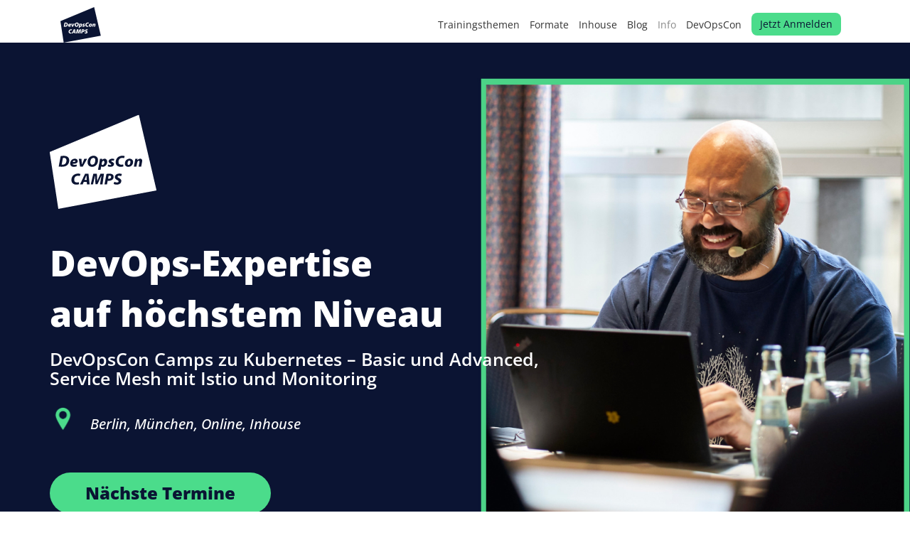

--- FILE ---
content_type: text/html; charset=UTF-8
request_url: https://devopscon.io/camps/
body_size: 71601
content:
<!DOCTYPE html>
<!--[if IE 7]><html class="ie ie7 ltie8 ltie9" lang="de-DE"><![endif]-->
<!--[if IE 8]><html class="ie ie8 ltie9" lang="de-DE"><![endif]-->
<!--[if !(IE 7) | !(IE 8)  ]><!-->
<html lang="de-DE">
<!--<![endif]-->

<head>
	<meta charset="UTF-8" />
	<meta name="viewport" content="width=device-width, initial-scale=1.0">
	  
	<meta name="viewport" content="initial-scale=1.0" />	<title>Camps &amp; Trainings zu DevOps | Kubernetes, Service Mesh | 2025</title>
	<link rel="pingback" href="https://devopscon.io/xmlrpc.php" />
	<meta name='robots' content='index, follow, max-image-preview:large, max-snippet:-1, max-video-preview:-1' />
	<style>img:is([sizes="auto" i], [sizes^="auto," i]) { contain-intrinsic-size: 3000px 1500px }</style>
	
	<!-- This site is optimized with the Yoast SEO plugin v25.6 - https://yoast.com/wordpress/plugins/seo/ -->
	<meta name="description" content="Die bekanntesten DevOpsCon Speakern teilen Ihr Wissen in intensiven DevOps Einsteiger &amp; Fortgeschrittenen Kurse. Sei dabei!" />
	<link rel="canonical" href="https://devopscon.io/camps/" />
	<meta property="og:locale" content="de_DE" />
	<meta property="og:type" content="article" />
	<meta property="og:title" content="Camps &amp; Trainings zu DevOps | Kubernetes, Service Mesh | 2025" />
	<meta property="og:description" content="Die bekanntesten DevOpsCon Speakern teilen Ihr Wissen in intensiven DevOps Einsteiger &amp; Fortgeschrittenen Kurse. Sei dabei!" />
	<meta property="og:url" content="https://devopscon.io/camps/" />
	<meta property="og:site_name" content="DevOps Conference &amp; Camps" />
	<meta property="article:publisher" content="https://www.facebook.com/DevOps-Conference-1376863292636106/timeline" />
	<meta property="article:modified_time" content="2025-10-08T09:56:42+00:00" />
	<meta property="og:image" content="https://devopscon.io/wp-content/uploads/2024/04/DOC24_Google_Ads_Motiv3_1200x628_GT-4888_v1a.jpg" />
	<meta property="og:image:width" content="1200" />
	<meta property="og:image:height" content="628" />
	<meta property="og:image:type" content="image/jpeg" />
	<script type="application/ld+json" class="yoast-schema-graph">{"@context":"https://schema.org","@graph":[{"@type":"WebPage","@id":"https://devopscon.io/camps/","url":"https://devopscon.io/camps/","name":"Camps & Trainings zu DevOps | Kubernetes, Service Mesh | 2025","isPartOf":{"@id":"https://devopscon.io/de/#website"},"datePublished":"2024-04-17T12:51:22+00:00","dateModified":"2025-10-08T09:56:42+00:00","description":"Die bekanntesten DevOpsCon Speakern teilen Ihr Wissen in intensiven DevOps Einsteiger & Fortgeschrittenen Kurse. Sei dabei!","breadcrumb":{"@id":"https://devopscon.io/camps/#breadcrumb"},"inLanguage":"de-DE","potentialAction":[{"@type":"ReadAction","target":["https://devopscon.io/camps/"]}]},{"@type":"BreadcrumbList","@id":"https://devopscon.io/camps/#breadcrumb","itemListElement":[{"@type":"ListItem","position":1,"name":"Home","item":"https://devopscon.io/"},{"@type":"ListItem","position":2,"name":"DevOpsCon Camps 2025 &#8211; Die Intensivtrainings zu Kubernetes, Service Mesh und Monitoring | Startseite"}]},{"@type":"WebSite","@id":"https://devopscon.io/de/#website","url":"https://devopscon.io/de/","name":"DevOps Conference & Camps","description":"DevOps Conference &amp; Camps","potentialAction":[{"@type":"SearchAction","target":{"@type":"EntryPoint","urlTemplate":"https://devopscon.io/de/?s={search_term_string}"},"query-input":{"@type":"PropertyValueSpecification","valueRequired":true,"valueName":"search_term_string"}}],"inLanguage":"de-DE"}]}</script>
	<!-- / Yoast SEO plugin. -->


<link rel="alternate" type="application/rss+xml" title="DevOps Conference &amp; Camps &raquo; Feed" href="https://devopscon.io/de/feed/" />
<link rel="alternate" type="application/rss+xml" title="DevOps Conference &amp; Camps &raquo; Kommentar-Feed" href="https://devopscon.io/de/comments/feed/" />
<script consent-skip-blocker="1" data-skip-lazy-load="js-extra"  data-cfasync="false">
  // Define dataLayer and the gtag function.
  window.dataLayer = window.dataLayer || [];
  function gtag(){dataLayer.push(arguments);}

  // Set default consent to 'denied' as a placeholder
  // Determine actual values based on your own requirements
  gtag('consent', 'default', {
    'ad_storage': 'denied',
    'ad_user_data': 'denied',
    'ad_personalization': 'denied',
    'analytics_storage': 'denied'
  });
</script>
<style>[consent-id]:not(.rcb-content-blocker):not([consent-transaction-complete]):not([consent-visual-use-parent^="children:"]):not([consent-confirm]){opacity:0!important;}
.rcb-content-blocker+.rcb-content-blocker-children-fallback~*{display:none!important;}</style><link rel="preload" href="https://devopscon.io/wp-content/uploads/rcb_js_uploads/973af5211a3a27eb4477bd730bb793c9/dist/1217554870.js?x20541" as="script" />
<link rel="preload" href="https://devopscon.io/wp-content/uploads/rcb_js_uploads/973af5211a3a27eb4477bd730bb793c9/dist/2026032061.js?x20541" as="script" />
<link rel="preload" href="https://devopscon.io/wp-content/plugins/real-cookie-banner-pro/public/lib/animate.css/animate.min.css?x20541" as="style" />
<script data-cfasync="false" type="text/javascript" defer src="https://devopscon.io/wp-content/uploads/rcb_js_uploads/973af5211a3a27eb4477bd730bb793c9/dist/1217554870.js?x20541" id="real-cookie-banner-pro-vendor-real-cookie-banner-pro-banner-js"></script>
<script type="application/json" data-skip-lazy-load="js-extra" data-skip-moving="true" data-no-defer nitro-exclude data-alt-type="application/ld+json" data-dont-merge data-wpmeteor-nooptimize="true" data-cfasync="false" id="ae36e799d76ea27736b23b81dddf32c591-js-extra">{"slug":"real-cookie-banner-pro","textDomain":"real-cookie-banner","version":"5.0.13","restUrl":"https:\/\/devopscon.io\/wp-json\/real-cookie-banner\/v1\/","restNamespace":"real-cookie-banner\/v1","restPathObfuscateOffset":"2680ff94b169cff2","restRoot":"https:\/\/devopscon.io\/wp-json\/","restQuery":{"_v":"5.0.13","_locale":"user","_dataLocale":"de","lang":"de"},"restNonce":"1cb1b02960","restRecreateNonceEndpoint":"https:\/\/devopscon.io\/wp-admin\/admin-ajax.php?action=rest-nonce","publicUrl":"https:\/\/devopscon.io\/wp-content\/plugins\/real-cookie-banner-pro\/public\/","chunkFolder":"dist","chunksLanguageFolder":"https:\/\/devopscon.io\/wp-content\/plugins\/real-cookie-banner-pro\/public\/languages\/json","chunks":{},"others":{"customizeValuesBanner":"{\"layout\":{\"type\":\"banner\",\"maxHeightEnabled\":false,\"maxHeight\":740,\"dialogMaxWidth\":530,\"dialogPosition\":\"middleCenter\",\"dialogMargin\":[0,0,0,0],\"bannerPosition\":\"bottom\",\"bannerMaxWidth\":1400,\"dialogBorderRadius\":3,\"borderRadius\":10,\"animationIn\":\"slideInUp\",\"animationInDuration\":500,\"animationInOnlyMobile\":true,\"animationOut\":\"none\",\"animationOutDuration\":500,\"animationOutOnlyMobile\":true,\"overlay\":true,\"overlayBg\":\"#000000\",\"overlayBgAlpha\":38,\"overlayBlur\":2},\"decision\":{\"acceptAll\":\"button\",\"acceptEssentials\":\"hide\",\"showCloseIcon\":false,\"acceptIndividual\":\"link\",\"buttonOrder\":\"all,essential,save,individual\",\"showGroups\":false,\"groupsFirstView\":false,\"saveButton\":\"always\"},\"design\":{\"bg\":\"#ffffff\",\"textAlign\":\"center\",\"linkTextDecoration\":\"underline\",\"borderWidth\":0,\"borderColor\":\"#ffffff\",\"fontSize\":13,\"fontColor\":\"#2b2b2b\",\"fontInheritFamily\":true,\"fontFamily\":\"Arial, Helvetica, sans-serif\",\"fontWeight\":\"normal\",\"boxShadowEnabled\":true,\"boxShadowOffsetX\":0,\"boxShadowOffsetY\":5,\"boxShadowBlurRadius\":13,\"boxShadowSpreadRadius\":0,\"boxShadowColor\":\"#000000\",\"boxShadowColorAlpha\":20},\"headerDesign\":{\"inheritBg\":true,\"bg\":\"#f4f4f4\",\"inheritTextAlign\":true,\"textAlign\":\"center\",\"padding\":[10,20,10,20],\"logo\":\"\",\"logoRetina\":\"\",\"logoMaxHeight\":40,\"logoPosition\":\"left\",\"logoMargin\":[5,15,5,15],\"fontSize\":18,\"fontColor\":\"#2b2b2b\",\"fontInheritFamily\":true,\"fontFamily\":\"Arial, Helvetica, sans-serif\",\"fontWeight\":\"normal\",\"borderWidth\":0,\"borderColor\":\"#efefef\"},\"bodyDesign\":{\"padding\":[5,10,5,10],\"descriptionInheritFontSize\":false,\"descriptionFontSize\":12,\"dottedGroupsInheritFontSize\":true,\"dottedGroupsFontSize\":13,\"dottedGroupsBulletColor\":\"#15779b\",\"teachingsInheritTextAlign\":true,\"teachingsTextAlign\":\"center\",\"teachingsSeparatorActive\":true,\"teachingsSeparatorWidth\":50,\"teachingsSeparatorHeight\":1,\"teachingsSeparatorColor\":\"#15779b\",\"teachingsInheritFontSize\":false,\"teachingsFontSize\":12,\"teachingsInheritFontColor\":false,\"teachingsFontColor\":\"#7c7c7c\",\"accordionMargin\":[10,0,5,0],\"accordionPadding\":[5,10,5,10],\"accordionArrowType\":\"outlined\",\"accordionArrowColor\":\"#15779b\",\"accordionBg\":\"#ffffff\",\"accordionActiveBg\":\"#f9f9f9\",\"accordionHoverBg\":\"#efefef\",\"accordionBorderWidth\":1,\"accordionBorderColor\":\"#efefef\",\"accordionTitleFontSize\":12,\"accordionTitleFontColor\":\"#2b2b2b\",\"accordionTitleFontWeight\":\"normal\",\"accordionDescriptionMargin\":[5,0,0,0],\"accordionDescriptionFontSize\":12,\"accordionDescriptionFontColor\":\"#828282\",\"accordionDescriptionFontWeight\":\"normal\",\"acceptAllOneRowLayout\":false,\"acceptAllPadding\":[10,10,10,10],\"acceptAllBg\":\"#15779b\",\"acceptAllTextAlign\":\"center\",\"acceptAllFontSize\":18,\"acceptAllFontColor\":\"#ffffff\",\"acceptAllFontWeight\":\"normal\",\"acceptAllBorderWidth\":0,\"acceptAllBorderColor\":\"#000000\",\"acceptAllHoverBg\":\"#11607d\",\"acceptAllHoverFontColor\":\"#ffffff\",\"acceptAllHoverBorderColor\":\"#000000\",\"acceptEssentialsUseAcceptAll\":false,\"acceptEssentialsButtonType\":\"\",\"acceptEssentialsPadding\":[10,10,10,10],\"acceptEssentialsBg\":\"#efefef\",\"acceptEssentialsTextAlign\":\"center\",\"acceptEssentialsFontSize\":18,\"acceptEssentialsFontColor\":\"#0a0a0a\",\"acceptEssentialsFontWeight\":\"normal\",\"acceptEssentialsBorderWidth\":0,\"acceptEssentialsBorderColor\":\"#000000\",\"acceptEssentialsHoverBg\":\"#e8e8e8\",\"acceptEssentialsHoverFontColor\":\"#000000\",\"acceptEssentialsHoverBorderColor\":\"#000000\",\"acceptIndividualPadding\":[5,5,5,5],\"acceptIndividualBg\":\"#ffffff\",\"acceptIndividualTextAlign\":\"center\",\"acceptIndividualFontSize\":15,\"acceptIndividualFontColor\":\"#97b3bd\",\"acceptIndividualFontWeight\":\"normal\",\"acceptIndividualBorderWidth\":0,\"acceptIndividualBorderColor\":\"#000000\",\"acceptIndividualHoverBg\":\"#ffffff\",\"acceptIndividualHoverFontColor\":\"#11607d\",\"acceptIndividualHoverBorderColor\":\"#000000\"},\"footerDesign\":{\"poweredByLink\":false,\"inheritBg\":false,\"bg\":\"#fcfcfc\",\"inheritTextAlign\":true,\"textAlign\":\"center\",\"padding\":[5,20,5,20],\"fontSize\":12,\"fontColor\":\"#7c7c7c\",\"fontInheritFamily\":true,\"fontFamily\":\"Arial, Helvetica, sans-serif\",\"fontWeight\":\"normal\",\"hoverFontColor\":\"#2b2b2b\",\"borderWidth\":1,\"borderColor\":\"#efefef\",\"languageSwitcher\":\"flags\"},\"texts\":{\"headline\":\"Privacy preferences\",\"description\":\"We use cookies and similar technologies on our website and process your personal data (e.g. IP address), for example, to personalize content and ads, to integrate media from third-party providers or to analyze traffic on our website. Data processing may also happen as a result of cookies being set. We share this data with third parties that we name in the privacy settings.<br \\\/><br \\\/>The data processing may take place with your consent or on the basis of a legitimate interest, which you can object to in the privacy settings. You have the right not to consent and to change or revoke your consent at a later time. For more information on the use of your data, please visit our {{privacyPolicy}}privacy policy{{\\\/privacyPolicy}}.\",\"acceptAll\":\"Accept all\",\"acceptEssentials\":\"Continue without consent\",\"acceptIndividual\":\"Set privacy settings individually\",\"poweredBy\":\"4\",\"dataProcessingInUnsafeCountries\":\"Some services process personal data in unsecure third countries. By consenting to the use of these services, you also consent to the processing of your data in these unsecure third countries in accordance with {{legalBasis}}. This involves risks that your data will be processed by authorities for control and monitoring purposes, perhaps without the possibility of a legal recourse.\",\"ageNoticeBanner\":\"You are under {{minAge}} years old? Then you cannot consent to optional services. Ask your parents or legal guardians to agree to these services with you.\",\"ageNoticeBlocker\":\"You are under {{minAge}} years old? Unfortunately, you are not permitted to consent to this service to view this content. Please ask your parents or guardians to agree to the service with you!\",\"listServicesNotice\":\"By accepting all services, you allow {{services}} to be loaded. These services are divided into groups {{serviceGroups}} according to their purpose (belonging marked with superscript numbers).\",\"listServicesLegitimateInterestNotice\":\"In addition, {{services}} are loaded based on a legitimate interest.\",\"tcfStacksCustomName\":\"Services with various purposes outside the TCF standard\",\"tcfStacksCustomDescription\":\"Services that do not share consents via the TCF standard, but via other technologies. These are divided into several groups according to their purpose. Some of them are used based on a legitimate interest (e.g. threat prevention), others are used only with your consent. Details about the individual groups and purposes of the services can be found in the individual privacy settings.\",\"consentForwardingExternalHosts\":\"Your consent is also applicable on {{websites}}.\",\"blockerHeadline\":\"{{name}} blocked due to privacy settings\",\"blockerLinkShowMissing\":\"Show all services you still need to agree to\",\"blockerLoadButton\":\"Accept required services and load content\",\"blockerAcceptInfo\":\"Loading the blocked content will adjust your privacy settings. Content from this service will not be blocked in the future. You have the right to revoke or change your decision at any time.\",\"stickyHistory\":\"Privacy settings history\",\"stickyRevoke\":\"Revoke consents\",\"stickyRevokeSuccessMessage\":\"You have successfully revoked consent for services with its cookies and personal data processing. The page will be reloaded now!\",\"stickyChange\":\"Change privacy settings\"},\"individualLayout\":{\"inheritDialogMaxWidth\":false,\"dialogMaxWidth\":970,\"inheritBannerMaxWidth\":true,\"bannerMaxWidth\":1980,\"descriptionTextAlign\":\"left\"},\"group\":{\"checkboxBg\":\"#f0f0f0\",\"checkboxBorderWidth\":1,\"checkboxBorderColor\":\"#d2d2d2\",\"checkboxActiveColor\":\"#ffffff\",\"checkboxActiveBg\":\"#15779b\",\"checkboxActiveBorderColor\":\"#11607d\",\"groupInheritBg\":true,\"groupBg\":\"#f4f4f4\",\"groupPadding\":[15,15,15,15],\"groupSpacing\":10,\"groupBorderRadius\":5,\"groupBorderWidth\":1,\"groupBorderColor\":\"#f4f4f4\",\"headlineFontSize\":16,\"headlineFontWeight\":\"normal\",\"headlineFontColor\":\"#2b2b2b\",\"descriptionFontSize\":14,\"descriptionFontColor\":\"#7c7c7c\",\"linkColor\":\"#7c7c7c\",\"linkHoverColor\":\"#2b2b2b\",\"detailsHideLessRelevant\":true},\"saveButton\":{\"useAcceptAll\":false,\"type\":\"link\",\"padding\":[10,10,10,10],\"bg\":\"#efefef\",\"textAlign\":\"center\",\"fontSize\":15,\"fontColor\":\"#97b3bd\",\"fontWeight\":\"normal\",\"borderWidth\":0,\"borderColor\":\"#000000\",\"hoverBg\":\"#e8e8e8\",\"hoverFontColor\":\"#14779b\",\"hoverBorderColor\":\"#000000\"},\"individualTexts\":{\"headline\":\"Individual privacy preferences\",\"description\":\"We use cookies and similar technologies on our website and process your personal data (e.g. IP address), for example, to personalize content and ads, to integrate media from third-party providers or to analyze traffic on our website. Data processing may also happen as a result of cookies being set. We share this data with third parties that we name in the privacy settings.<br \\\/><br \\\/>The data processing may take place with your consent or on the basis of a legitimate interest, which you can object to in the privacy settings. You have the right not to consent and to change or revoke your consent at a later time. For more information on the use of your data, please visit our {{privacyPolicy}}privacy policy{{\\\/privacyPolicy}}.<br \\\/><br \\\/>Below you will find an overview of all services used by this website. You can view detailed information about each service and agree to them individually or exercise your right to object.\",\"save\":\"Save custom choices\",\"showMore\":\"Show service information\",\"hideMore\":\"Hide service information\",\"postamble\":\"\"},\"mobile\":{\"enabled\":true,\"maxHeight\":300,\"hideHeader\":false,\"alignment\":\"bottom\",\"scalePercent\":90,\"scalePercentVertical\":-50},\"sticky\":{\"enabled\":false,\"animationsEnabled\":true,\"alignment\":\"left\",\"bubbleBorderRadius\":50,\"icon\":\"fingerprint\",\"iconCustom\":\"\",\"iconCustomRetina\":\"\",\"iconSize\":30,\"iconColor\":\"#ffffff\",\"bubbleMargin\":[10,20,20,20],\"bubblePadding\":15,\"bubbleBg\":\"#15779b\",\"bubbleBorderWidth\":0,\"bubbleBorderColor\":\"#10556f\",\"boxShadowEnabled\":true,\"boxShadowOffsetX\":0,\"boxShadowOffsetY\":2,\"boxShadowBlurRadius\":5,\"boxShadowSpreadRadius\":1,\"boxShadowColor\":\"#105b77\",\"boxShadowColorAlpha\":40,\"bubbleHoverBg\":\"#ffffff\",\"bubbleHoverBorderColor\":\"#000000\",\"hoverIconColor\":\"#000000\",\"hoverIconCustom\":\"\",\"hoverIconCustomRetina\":\"\",\"menuFontSize\":16,\"menuBorderRadius\":5,\"menuItemSpacing\":10,\"menuItemPadding\":[5,10,5,10]},\"customCss\":{\"css\":\"\",\"antiAdBlocker\":\"y\"}}","isPro":true,"showProHints":false,"proUrl":"https:\/\/devowl.io\/go\/real-cookie-banner?source=rcb-lite","showLiteNotice":false,"frontend":{"groups":"[{\"id\":1995,\"name\":\"Essenziell\",\"slug\":\"essenziell-de\",\"description\":\"Essenzielle Services sind f\\u00fcr die grundlegende Funktionalit\\u00e4t der Website erforderlich. Sie enthalten nur technisch notwendige Services. Diesen Services kann nicht widersprochen werden.\",\"isEssential\":true,\"isDefault\":false,\"items\":[{\"id\":101965,\"name\":\"Polylang\",\"purpose\":\"Polylang ist ein Mehrsprachen-System f\\u00fcr WordPress Websites. Die Cookies speichern die Sprache des Nutzers und k\\u00f6nnen den Nutzer auf die Version der Webseite umleiten, welche der Sprache des Browsers des Nutzers entspricht.\",\"providerContact\":{\"phone\":\"\",\"email\":\"\",\"link\":\"\"},\"isProviderCurrentWebsite\":true,\"provider\":\"DevOps Conference\",\"uniqueName\":\"polylang\",\"isEmbeddingOnlyExternalResources\":false,\"legalBasis\":\"consent\",\"dataProcessingInCountries\":[],\"dataProcessingInCountriesSpecialTreatments\":[],\"technicalDefinitions\":[{\"type\":\"http\",\"name\":\"pll_language\",\"host\":\"devopscon.io\",\"duration\":1,\"durationUnit\":\"y\",\"isSessionDuration\":false,\"purpose\":\"\"}],\"codeDynamics\":[],\"providerPrivacyPolicyUrl\":\"https:\\\/\\\/devopscon.io\\\/privacy\\\/\",\"providerLegalNoticeUrl\":\"\",\"tagManagerOptInEventName\":\"\",\"tagManagerOptOutEventName\":\"\",\"googleConsentModeConsentTypes\":[],\"executePriority\":10,\"codeOptIn\":\"\",\"executeCodeOptInWhenNoTagManagerConsentIsGiven\":false,\"codeOptOut\":\"\",\"executeCodeOptOutWhenNoTagManagerConsentIsGiven\":false,\"deleteTechnicalDefinitionsAfterOptOut\":false,\"codeOnPageLoad\":\"\",\"presetId\":\"polylang\"},{\"id\":101979,\"name\":\"Emojis\",\"purpose\":\"WordPress Emoji ist ein Emoji-Set, das von wordpress.org geladen wird. Es werden keine Cookies im technischen Sinne auf dem Client des Nutzers gesetzt, jedoch werden technische und personenbezogene Daten wie die IP-Adresse vom Client an den Server des Dienstanbieters \\u00fcbertragen, um die Nutzung des Dienstes zu erm\\u00f6glichen.\",\"providerContact\":{\"phone\":\"\",\"email\":\"\",\"link\":\"\"},\"isProviderCurrentWebsite\":false,\"provider\":\"WordPress.org\",\"uniqueName\":\"wordpress-emojis\",\"isEmbeddingOnlyExternalResources\":false,\"legalBasis\":\"consent\",\"dataProcessingInCountries\":[\"US\"],\"dataProcessingInCountriesSpecialTreatments\":[],\"technicalDefinitions\":[{\"type\":\"session\",\"name\":\"wpEmojiSettingsSupports\",\"host\":\"https:\\\/\\\/devopscon.io\",\"duration\":1,\"durationUnit\":\"y\",\"isSessionDuration\":false,\"purpose\":\"\"}],\"codeDynamics\":[],\"providerPrivacyPolicyUrl\":\"https:\\\/\\\/de.wordpress.org\\\/about\\\/privacy\\\/\",\"providerLegalNoticeUrl\":\"\",\"tagManagerOptInEventName\":\"\",\"tagManagerOptOutEventName\":\"\",\"googleConsentModeConsentTypes\":[],\"executePriority\":10,\"codeOptIn\":\"\",\"executeCodeOptInWhenNoTagManagerConsentIsGiven\":false,\"codeOptOut\":\"\",\"executeCodeOptOutWhenNoTagManagerConsentIsGiven\":false,\"deleteTechnicalDefinitionsAfterOptOut\":false,\"codeOnPageLoad\":\"\",\"presetId\":\"wordpress-emojis\"},{\"id\":101967,\"name\":\"Google reCAPTCHA\",\"purpose\":\"Google reCAPTCHA ist eine L\\u00f6sung zur Erkennung von Bots, z.B. bei der Eingabe von Daten in Online-Formulare, und zur Verhinderung von Spam. Die Cookies dienen dazu den Nutzer innerhalb der Google bekannten Daten \\u00fcber den Nutzer zu identifizieren und die B\\u00f6sartigkeit des Nutzers zu klassifizieren.Diese gesammelten Daten k\\u00f6nnen mit Daten von Nutzern verkn\\u00fcpft werden, die sich bei ihren Google-Konten auf google.com oder einer lokalisierten Version von Google angemeldet haben.\",\"providerContact\":{\"phone\":\"\",\"email\":\"\",\"link\":\"\"},\"isProviderCurrentWebsite\":false,\"provider\":\"Google Ireland Limited\",\"uniqueName\":\"google-recaptcha\",\"isEmbeddingOnlyExternalResources\":false,\"legalBasis\":\"consent\",\"dataProcessingInCountries\":[\"US\"],\"dataProcessingInCountriesSpecialTreatments\":[],\"technicalDefinitions\":[{\"type\":\"http\",\"name\":\"NID\",\"host\":\".google.com\",\"duration\":1,\"durationUnit\":\"y\",\"isSessionDuration\":false,\"purpose\":\"\"},{\"type\":\"local\",\"name\":\"rc::a\",\"host\":\"www.google.com\",\"duration\":1,\"durationUnit\":\"s\",\"isSessionDuration\":false,\"purpose\":\"\"},{\"type\":\"local\",\"name\":\"rc::b\",\"host\":\"www.google.com\",\"duration\":1,\"durationUnit\":\"s\",\"isSessionDuration\":false,\"purpose\":\"\"},{\"type\":\"local\",\"name\":\"rc::c\",\"host\":\"www.google.com\",\"duration\":1,\"durationUnit\":\"s\",\"isSessionDuration\":false,\"purpose\":\"\"},{\"type\":\"http\",\"name\":\"SIDCC\",\"host\":\".google.com\",\"duration\":1,\"durationUnit\":\"y\",\"isSessionDuration\":false,\"purpose\":\"\"},{\"type\":\"http\",\"name\":\"__Secure-3PAPISID\",\"host\":\".google.com\",\"duration\":2,\"durationUnit\":\"y\",\"isSessionDuration\":false,\"purpose\":\"\"},{\"type\":\"http\",\"name\":\"SSID\",\"host\":\".google.com\",\"duration\":2,\"durationUnit\":\"y\",\"isSessionDuration\":false,\"purpose\":\"\"},{\"type\":\"http\",\"name\":\"SAPISID\",\"host\":\".google.com\",\"duration\":2,\"durationUnit\":\"y\",\"isSessionDuration\":false,\"purpose\":\"\"},{\"type\":\"http\",\"name\":\"APISID\",\"host\":\".google.com\",\"duration\":2,\"durationUnit\":\"y\",\"isSessionDuration\":false,\"purpose\":\"\"},{\"type\":\"http\",\"name\":\"HSID\",\"host\":\".google.com\",\"duration\":2,\"durationUnit\":\"y\",\"isSessionDuration\":false,\"purpose\":\"\"},{\"type\":\"http\",\"name\":\"SID\",\"host\":\".google.com\",\"duration\":2,\"durationUnit\":\"y\",\"isSessionDuration\":false,\"purpose\":\"\"},{\"type\":\"http\",\"name\":\"__Secure-3PSID\",\"host\":\".google.com\",\"duration\":2,\"durationUnit\":\"y\",\"isSessionDuration\":false,\"purpose\":\"\"},{\"type\":\"http\",\"name\":\"SEARCH_SAMESITE\",\"host\":\".google.com\",\"duration\":6,\"durationUnit\":\"mo\",\"isSessionDuration\":false,\"purpose\":\"\"},{\"type\":\"http\",\"name\":\"CONSENT\",\"host\":\".google.com\",\"duration\":18,\"durationUnit\":\"y\",\"isSessionDuration\":false,\"purpose\":\"\"},{\"type\":\"http\",\"name\":\"1P_JAR\",\"host\":\".google.com\",\"duration\":1,\"durationUnit\":\"mo\",\"isSessionDuration\":false,\"purpose\":\"\"}],\"codeDynamics\":[],\"providerPrivacyPolicyUrl\":\"https:\\\/\\\/policies.google.com\\\/privacy\",\"providerLegalNoticeUrl\":\"\",\"tagManagerOptInEventName\":\"\",\"tagManagerOptOutEventName\":\"\",\"googleConsentModeConsentTypes\":[],\"executePriority\":10,\"codeOptIn\":\"\",\"executeCodeOptInWhenNoTagManagerConsentIsGiven\":false,\"codeOptOut\":\"\",\"executeCodeOptOutWhenNoTagManagerConsentIsGiven\":false,\"deleteTechnicalDefinitionsAfterOptOut\":false,\"codeOnPageLoad\":\"\",\"presetId\":\"google-recaptcha\"},{\"id\":101993,\"name\":\"Youtube-nocookie\",\"purpose\":\"\",\"providerContact\":{\"phone\":\"\",\"email\":\"\",\"link\":\"\"},\"isProviderCurrentWebsite\":false,\"provider\":\"Google Ireland Limited\",\"uniqueName\":\"youtube-nocookie-2\",\"isEmbeddingOnlyExternalResources\":true,\"legalBasis\":\"consent\",\"dataProcessingInCountries\":[],\"dataProcessingInCountriesSpecialTreatments\":[],\"technicalDefinitions\":[{\"type\":\"http\",\"name\":\"\",\"host\":\"\",\"duration\":0,\"durationUnit\":\"y\",\"isSessionDuration\":false,\"purpose\":\"\"}],\"codeDynamics\":[],\"providerPrivacyPolicyUrl\":\"https:\\\/\\\/policies.google.com\\\/privacy\",\"providerLegalNoticeUrl\":\"\",\"tagManagerOptInEventName\":\"\",\"tagManagerOptOutEventName\":\"\",\"googleConsentModeConsentTypes\":[],\"executePriority\":10,\"codeOptIn\":\"\",\"executeCodeOptInWhenNoTagManagerConsentIsGiven\":false,\"codeOptOut\":\"\",\"executeCodeOptOutWhenNoTagManagerConsentIsGiven\":false,\"deleteTechnicalDefinitionsAfterOptOut\":false,\"codeOnPageLoad\":\"\",\"presetId\":\"\"},{\"id\":101991,\"name\":\"ATD jQuery\",\"purpose\":\"\",\"providerContact\":{\"phone\":\"\",\"email\":\"\",\"link\":\"\"},\"isProviderCurrentWebsite\":false,\"provider\":\"OpenJS Foundation\",\"uniqueName\":\"atd-jquery-2\",\"isEmbeddingOnlyExternalResources\":true,\"legalBasis\":\"consent\",\"dataProcessingInCountries\":[],\"dataProcessingInCountriesSpecialTreatments\":[],\"technicalDefinitions\":[{\"type\":\"http\",\"name\":\"\",\"host\":\"\",\"duration\":0,\"durationUnit\":\"y\",\"isSessionDuration\":false,\"purpose\":\"\"}],\"codeDynamics\":[],\"providerPrivacyPolicyUrl\":\"https:\\\/\\\/openjsf.org\\\/wp-content\\\/uploads\\\/sites\\\/84\\\/2021\\\/04\\\/OpenJS-Foundation-Privacy-Policy-2019-11-15.pdf\",\"providerLegalNoticeUrl\":\"\",\"tagManagerOptInEventName\":\"\",\"tagManagerOptOutEventName\":\"\",\"googleConsentModeConsentTypes\":[],\"executePriority\":10,\"codeOptIn\":\"\",\"executeCodeOptInWhenNoTagManagerConsentIsGiven\":false,\"codeOptOut\":\"\",\"executeCodeOptOutWhenNoTagManagerConsentIsGiven\":false,\"deleteTechnicalDefinitionsAfterOptOut\":false,\"codeOnPageLoad\":\"\",\"presetId\":\"\"},{\"id\":101971,\"name\":\"Google Maps\",\"purpose\":\"Google Maps zeigt Karten auf der Website als Iframe oder \\u00fcber JavaScript direkt eingebettet als Teil der Website an. Auf dem Client-Ger\\u00e4t des Nutzers werden keine Cookies im technischen Sinne gesetzt, aber es werden technische und pers\\u00f6nliche Daten wie z.B. die IP-Adresse vom Client an den Server des Diensteanbieters \\u00fcbertragen, um die Nutzung des Dienstes zu erm\\u00f6glichen.\",\"providerContact\":{\"phone\":\"\",\"email\":\"\",\"link\":\"\"},\"isProviderCurrentWebsite\":false,\"provider\":\"Google Ireland Limited\",\"uniqueName\":\"google-maps\",\"isEmbeddingOnlyExternalResources\":true,\"legalBasis\":\"consent\",\"dataProcessingInCountries\":[\"US\"],\"dataProcessingInCountriesSpecialTreatments\":[],\"technicalDefinitions\":[{\"type\":\"http\",\"name\":\"\",\"host\":\"\",\"duration\":0,\"durationUnit\":\"y\",\"isSessionDuration\":false,\"purpose\":\"\"}],\"codeDynamics\":[],\"providerPrivacyPolicyUrl\":\"https:\\\/\\\/policies.google.com\\\/privacy\",\"providerLegalNoticeUrl\":\"\",\"tagManagerOptInEventName\":\"\",\"tagManagerOptOutEventName\":\"\",\"googleConsentModeConsentTypes\":[],\"executePriority\":10,\"codeOptIn\":\"\",\"executeCodeOptInWhenNoTagManagerConsentIsGiven\":false,\"codeOptOut\":\"\",\"executeCodeOptOutWhenNoTagManagerConsentIsGiven\":false,\"deleteTechnicalDefinitionsAfterOptOut\":false,\"codeOnPageLoad\":\"\",\"presetId\":\"google-maps\"},{\"id\":101899,\"name\":\"Real Cookie Banner\",\"purpose\":\"Real Cookie Banner bittet Website-Besucher um die Einwilligung zum Setzen von Cookies und zur Verarbeitung personenbezogener Daten. Dazu wird jedem Website-Besucher eine UUID (pseudonyme Identifikation des Nutzers) zugewiesen, die bis zum Ablauf des Cookies zur Speicherung der Einwilligung g\\u00fcltig ist. Cookies werden dazu verwendet, um zu testen, ob Cookies gesetzt werden k\\u00f6nnen, um Referenz auf die dokumentierte Einwilligung zu speichern, um zu speichern, in welche Services aus welchen Service-Gruppen der Besucher eingewilligt hat, und, falls Einwilligung nach dem Transparency &amp; Consent Framework (TCF) eingeholt werden, um die Einwilligungen in TCF Partner, Zwecke, besondere Zwecke, Funktionen und besondere Funktionen zu speichern. Im Rahmen der Darlegungspflicht nach DSGVO wird die erhobene Einwilligung vollumf\\u00e4nglich dokumentiert. Dazu z\\u00e4hlt neben den Services und Service-Gruppen, in welche der Besucher eingewilligt hat, und falls Einwilligung nach dem TCF Standard eingeholt werden, in welche TCF Partner, Zwecke und Funktionen der Besucher eingewilligt hat, alle Einstellungen des Cookie Banners zum Zeitpunkt der Einwilligung als auch die technischen Umst\\u00e4nde (z.B. Gr\\u00f6\\u00dfe des Sichtbereichs bei der Einwilligung) und die Nutzerinteraktionen (z.B. Klick auf Buttons), die zur Einwilligung gef\\u00fchrt haben. Die Einwilligung wird pro Sprache einmal erhoben.\",\"providerContact\":{\"phone\":\"\",\"email\":\"\",\"link\":\"\"},\"isProviderCurrentWebsite\":true,\"provider\":\"DevOps Conference\",\"uniqueName\":\"real-cookie-banner\",\"isEmbeddingOnlyExternalResources\":false,\"legalBasis\":\"legal-requirement\",\"dataProcessingInCountries\":[],\"dataProcessingInCountriesSpecialTreatments\":[],\"technicalDefinitions\":[{\"type\":\"http\",\"name\":\"real_cookie_banner*\",\"host\":\".devopscon.io\",\"duration\":365,\"durationUnit\":\"d\",\"isSessionDuration\":false,\"purpose\":\"Unique identifier for the consent, but not for the website visitor. Revision hash for settings of cookie banner (texts, colors, features, service groups, services, content blockers etc.). IDs for consented services and service groups.\"},{\"type\":\"http\",\"name\":\"real_cookie_banner*-tcf\",\"host\":\".devopscon.io\",\"duration\":365,\"durationUnit\":\"d\",\"isSessionDuration\":false,\"purpose\":\"Consents collected under TCF stored in TC String format, including TCF vendors, purposes, special purposes, features, and special features.\"},{\"type\":\"http\",\"name\":\"real_cookie_banner*-gcm\",\"host\":\".devopscon.io\",\"duration\":365,\"durationUnit\":\"d\",\"isSessionDuration\":false,\"purpose\":\"Consents into consent types (purposes)  collected under Google Consent Mode stored for all Google Consent Mode compatible services.\"},{\"type\":\"http\",\"name\":\"real_cookie_banner-test\",\"host\":\".devopscon.io\",\"duration\":365,\"durationUnit\":\"d\",\"isSessionDuration\":false,\"purpose\":\"Cookie set to test HTTP cookie functionality. Deleted immediately after test.\"},{\"type\":\"local\",\"name\":\"real_cookie_banner*\",\"host\":\"https:\\\/\\\/devopscon.io\",\"duration\":1,\"durationUnit\":\"d\",\"isSessionDuration\":false,\"purpose\":\"Unique identifier for the consent, but not for the website visitor. Revision hash for settings of cookie banner (texts, colors, features, service groups, services, content blockers etc.). IDs for consented services and service groups. Is only stored until consent is documented on the website server.\"},{\"type\":\"local\",\"name\":\"real_cookie_banner*-tcf\",\"host\":\"https:\\\/\\\/devopscon.io\",\"duration\":1,\"durationUnit\":\"d\",\"isSessionDuration\":false,\"purpose\":\"Consents collected under TCF stored in TC String format, including TCF vendors, purposes, special purposes, features, and special features. Is only stored until consent is documented on the website server.\"},{\"type\":\"local\",\"name\":\"real_cookie_banner*-gcm\",\"host\":\"https:\\\/\\\/devopscon.io\",\"duration\":1,\"durationUnit\":\"d\",\"isSessionDuration\":false,\"purpose\":\"Consents collected under Google Consent Mode stored in consent types (purposes) for all Google Consent Mode compatible services. Is only stored until consent is documented on the website server.\"},{\"type\":\"local\",\"name\":\"real_cookie_banner-consent-queue*\",\"host\":\"https:\\\/\\\/devopscon.io\",\"duration\":1,\"durationUnit\":\"d\",\"isSessionDuration\":false,\"purpose\":\"Local caching of selection in cookie banner until server documents consent; documentation periodic or at page switches attempted if server is unavailable or overloaded.\"}],\"codeDynamics\":[],\"providerPrivacyPolicyUrl\":\"https:\\\/\\\/devopscon.io\\\/datenschutzhinweise\\\/\",\"providerLegalNoticeUrl\":\"\",\"tagManagerOptInEventName\":\"\",\"tagManagerOptOutEventName\":\"\",\"googleConsentModeConsentTypes\":[],\"executePriority\":10,\"codeOptIn\":\"\",\"executeCodeOptInWhenNoTagManagerConsentIsGiven\":false,\"codeOptOut\":\"\",\"executeCodeOptOutWhenNoTagManagerConsentIsGiven\":false,\"deleteTechnicalDefinitionsAfterOptOut\":false,\"codeOnPageLoad\":\"\",\"presetId\":\"real-cookie-banner\"}]},{\"id\":2000,\"name\":\"Funktional\",\"slug\":\"funktional-de\",\"description\":\"Funktionale Services sind notwendig, um \\u00fcber die wesentliche Funktionalit\\u00e4t der Website hinausgehende Features wie h\\u00fcbschere Schriftarten, Videowiedergabe oder interaktive Web 2.0-Features bereitzustellen. Inhalte von z.B. Video- und Social Media-Plattformen sind standardm\\u00e4\\u00dfig gesperrt und k\\u00f6nnen zugestimmt werden. Wenn dem Service zugestimmt wird, werden diese Inhalte automatisch ohne weitere manuelle Einwilligung geladen.\",\"isEssential\":false,\"isDefault\":false,\"items\":[{\"id\":101963,\"name\":\"Google Tag Manager\",\"purpose\":\"Google Tag Manager ist ein Dienst zur Verwaltung von Tags, die durch ein bestimmtes Ereignis ausgel\\u00f6st werden, welche ein drittes Script einf\\u00fcgen oder Daten an einen dritten Dienst senden. Auf dem Client-Ger\\u00e4t des Nutzers werden keine Cookies im technischen Sinne gesetzt, aber es werden technische und pers\\u00f6nliche Daten wie z.B. die IP-Adresse vom Client an den Server des Diensteanbieters \\u00fcbertragen, um die Nutzung des Dienstes zu erm\\u00f6glichen.\",\"providerContact\":{\"phone\":\"\",\"email\":\"\",\"link\":\"\"},\"isProviderCurrentWebsite\":false,\"provider\":\"Google Ireland Limited\",\"uniqueName\":\"gtm\",\"isEmbeddingOnlyExternalResources\":true,\"legalBasis\":\"consent\",\"dataProcessingInCountries\":[\"US\",\"IE\",\"AU\",\"BE\",\"BR\",\"CA\",\"CL\",\"FI\",\"FR\",\"DE\",\"HK\",\"IN\",\"ID\",\"IL\",\"IT\",\"JP\",\"KR\",\"NL\",\"PL\",\"QA\",\"SG\",\"ES\",\"CH\",\"TW\",\"GB\"],\"dataProcessingInCountriesSpecialTreatments\":[],\"technicalDefinitions\":[{\"type\":\"http\",\"name\":\"\",\"host\":\"\",\"duration\":0,\"durationUnit\":\"y\",\"isSessionDuration\":false,\"purpose\":\"\"}],\"codeDynamics\":{\"gtmContainerId\":\"GTM-MBTTQJ\"},\"providerPrivacyPolicyUrl\":\"https:\\\/\\\/policies.google.com\\\/privacy\",\"providerLegalNoticeUrl\":\"\",\"tagManagerOptInEventName\":\"\",\"tagManagerOptOutEventName\":\"\",\"googleConsentModeConsentTypes\":[],\"executePriority\":10,\"codeOptIn\":\"base64-encoded:[base64]\\\/[base64]\",\"executeCodeOptInWhenNoTagManagerConsentIsGiven\":false,\"codeOptOut\":\"base64-encoded:[base64]\",\"executeCodeOptOutWhenNoTagManagerConsentIsGiven\":false,\"deleteTechnicalDefinitionsAfterOptOut\":false,\"codeOnPageLoad\":\"base64-encoded:[base64]\",\"presetId\":\"gtm\"},{\"id\":101989,\"name\":\"Facebook Pixel\",\"purpose\":\"Facebook-Pixel hilft dabei festzustellen, ob du die Zielgruppe f\\u00fcr die Pr\\u00e4sentation von Anzeigen innerhalb des Facebook-Werbenetzwerks bist. Der Facebook-Pixel erm\\u00f6glicht es auch die Wirksamkeit von Facebook-Werbung zu verfolgen. Mit der zus\\u00e4tzlichen Funktion \\u201cextended comparison\\u201d werden in deinem Facebook-Konto gespeicherte Informationen, wie z.B. E-Mail-Adressen oder Facebook-IDs von Nutzern in verschl\\u00fcsselter Form zielgruppengerecht verwendet. Cookies werden verwendet, um Nutzer zu unterscheiden und ihr Verhalten auf der Website im Detail aufzuzeichnen und diese Daten mit Werbedaten aus dem Facebook-Werbenetzwerk zu verkn\\u00fcpfen. Diese Daten k\\u00f6nnen mit den Daten der auf facebook.com mit ihren Facebook-Konten registrierten Nutzer verkn\\u00fcpft werden. Dein Verhalten kann auch \\u00fcber die Server-zu-Server-Kommunikation verfolgt werden. Wenn du zum Beispiel ein Produkt im Online-Shop kaufst, kann unser Server an Facebook zur\\u00fcckmelden, auf welche Anzeige du geklickt hast, um den Kaufvorgang zu starten.\",\"providerContact\":{\"phone\":\"\",\"email\":\"\",\"link\":\"\"},\"isProviderCurrentWebsite\":false,\"provider\":\"Meta Platforms Ireland Limited\",\"uniqueName\":\"facebook-pixel\",\"isEmbeddingOnlyExternalResources\":false,\"legalBasis\":\"consent\",\"dataProcessingInCountries\":[\"US\",\"IE\",\"SG\",\"DK\",\"SE\"],\"dataProcessingInCountriesSpecialTreatments\":[],\"technicalDefinitions\":[{\"type\":\"http\",\"name\":\"_fbp\",\"host\":\".devopscon.io\",\"duration\":3,\"durationUnit\":\"mo\",\"isSessionDuration\":false,\"purpose\":\"\"},{\"type\":\"http\",\"name\":\"fr\",\"host\":\".facebook.com\",\"duration\":3,\"durationUnit\":\"mo\",\"isSessionDuration\":false,\"purpose\":\"\"},{\"type\":\"http\",\"name\":\"presence\",\"host\":\".facebook.com\",\"duration\":0,\"durationUnit\":\"y\",\"isSessionDuration\":true,\"purpose\":\"\"},{\"type\":\"http\",\"name\":\"wd\",\"host\":\".facebook.com\",\"duration\":7,\"durationUnit\":\"d\",\"isSessionDuration\":false,\"purpose\":\"\"},{\"type\":\"http\",\"name\":\"spin\",\"host\":\".facebook.com\",\"duration\":1,\"durationUnit\":\"d\",\"isSessionDuration\":false,\"purpose\":\"\"},{\"type\":\"http\",\"name\":\"xs\",\"host\":\".facebook.com\",\"duration\":1,\"durationUnit\":\"y\",\"isSessionDuration\":false,\"purpose\":\"\"},{\"type\":\"http\",\"name\":\"c_user\",\"host\":\".facebook.com\",\"duration\":1,\"durationUnit\":\"y\",\"isSessionDuration\":false,\"purpose\":\"\"},{\"type\":\"http\",\"name\":\"sb\",\"host\":\".facebook.com\",\"duration\":2,\"durationUnit\":\"y\",\"isSessionDuration\":false,\"purpose\":\"\"},{\"type\":\"http\",\"name\":\"act\",\"host\":\".facebook.com\",\"duration\":0,\"durationUnit\":\"y\",\"isSessionDuration\":true,\"purpose\":\"\"},{\"type\":\"http\",\"name\":\"datr\",\"host\":\".facebook.com\",\"duration\":2,\"durationUnit\":\"y\",\"isSessionDuration\":false,\"purpose\":\"\"}],\"codeDynamics\":[],\"providerPrivacyPolicyUrl\":\"https:\\\/\\\/www.facebook.com\\\/about\\\/privacy\",\"providerLegalNoticeUrl\":\"\",\"tagManagerOptInEventName\":\"fbpx-opt-in\",\"tagManagerOptOutEventName\":\"fbpx-opt-out\",\"googleConsentModeConsentTypes\":[],\"executePriority\":10,\"codeOptIn\":\"\",\"executeCodeOptInWhenNoTagManagerConsentIsGiven\":true,\"codeOptOut\":\"\",\"executeCodeOptOutWhenNoTagManagerConsentIsGiven\":true,\"deleteTechnicalDefinitionsAfterOptOut\":true,\"codeOnPageLoad\":\"\",\"presetId\":\"facebook-pixel\"},{\"id\":101987,\"name\":\"Google Ads\",\"purpose\":\"Google Ads Conversation Tracking verfolgt die Conversion Rate und den Erfolg von Google Ads Kampagnen. Dabei werden Cookies verwendet, um Nutzer zu differenzieren und ihr Verhalten auf der Seite detailliert zu verfolgen und diese Daten mit Werbedaten aus dem Google Ads-Werbenetzwerk zu verkn\\u00fcpfen. Dar\\u00fcber hinaus werden die Daten f\\u00fcr das sogenannte \\\"Remarketing\\\" verwendet, um Nutzern, die bereits auf eine unserer Anzeigen innerhalb des Google Ads-Netzwerks geklickt haben, erneut gezielte Werbung anzuzeigen. Diese Daten k\\u00f6nnen mit Daten \\u00fcber Nutzer verkn\\u00fcpft werden, die sich in ihren Google-Konten auf google.com oder einer lokalisierten Version von Google angemeldet haben.\",\"providerContact\":{\"phone\":\"\",\"email\":\"\",\"link\":\"\"},\"isProviderCurrentWebsite\":false,\"provider\":\"Google Ireland Limited\",\"uniqueName\":\"google-ads-conversion-tracking\",\"isEmbeddingOnlyExternalResources\":false,\"legalBasis\":\"consent\",\"dataProcessingInCountries\":[\"US\",\"IE\",\"AU\",\"BE\",\"BR\",\"CA\",\"CL\",\"FI\",\"FR\",\"DE\",\"HK\",\"IN\",\"ID\",\"IL\",\"IT\",\"JP\",\"KR\",\"NL\",\"PL\",\"QA\",\"SG\",\"ES\",\"CH\",\"TW\",\"GB\"],\"dataProcessingInCountriesSpecialTreatments\":[],\"technicalDefinitions\":[{\"type\":\"http\",\"name\":\"test_cookie\",\"host\":\".doubleclick.net\",\"duration\":1,\"durationUnit\":\"d\",\"isSessionDuration\":false,\"purpose\":\"\"},{\"type\":\"http\",\"name\":\"IDE\",\"host\":\".doubleclick.net\",\"duration\":1,\"durationUnit\":\"y\",\"isSessionDuration\":false,\"purpose\":\"\"},{\"type\":\"http\",\"name\":\"CONSENT\",\"host\":\".google.com\",\"duration\":18,\"durationUnit\":\"y\",\"isSessionDuration\":false,\"purpose\":\"\"},{\"type\":\"http\",\"name\":\"1P_JAR\",\"host\":\".google.com\",\"duration\":1,\"durationUnit\":\"mo\",\"isSessionDuration\":false,\"purpose\":\"\"},{\"type\":\"http\",\"name\":\"_gcl_au\",\"host\":\".devopscon.io\",\"duration\":3,\"durationUnit\":\"mo\",\"isSessionDuration\":false,\"purpose\":\"\"}],\"codeDynamics\":[],\"providerPrivacyPolicyUrl\":\"https:\\\/\\\/policies.google.com\\\/privacy\",\"providerLegalNoticeUrl\":\"\",\"tagManagerOptInEventName\":\"ga-opt-in\",\"tagManagerOptOutEventName\":\"ga-opt-out\",\"googleConsentModeConsentTypes\":[],\"executePriority\":10,\"codeOptIn\":\"\",\"executeCodeOptInWhenNoTagManagerConsentIsGiven\":false,\"codeOptOut\":\"\",\"executeCodeOptOutWhenNoTagManagerConsentIsGiven\":false,\"deleteTechnicalDefinitionsAfterOptOut\":true,\"codeOnPageLoad\":\"\",\"presetId\":\"google-ads-conversion-tracking\"},{\"id\":101985,\"name\":\"LinkedIn Insight-Tag\",\"purpose\":\"LinkedIn Insight-Tag hilft dabei festzustellen, ob du die Zielgruppe f\\u00fcr die Pr\\u00e4sentation von Anzeigen innerhalb des LinkedIn-Werbenetzwerks bist. Dabei kannst du in einer von uns angelegten Zielgruppe (z.B. Personen, die ein bestimmtes Unternehmen geliked haben) gezielt angesprochen werden. Au\\u00dferdem werden die Daten f\\u00fcr das so genannte \\\"Remarketing\\\" verwendet, um Nutzern, die bereits auf eine unserer Anzeigen innerhalb des Linkedin Werbenetzwerks geklickt haben oder unsere Website besucht haben, erneut gezielte Werbung anzeigen zu k\\u00f6nnen. Der LinkedIn Insight-Tag erm\\u00f6glicht es auch die Wirksamkeit von Linkedin-Werbung zu verfolgen (z.B. Conversation-Tracking). Cookies werden verwendet, um Nutzer zu unterscheiden und ihr Verhalten auf der Website im Detail aufzuzeichnen und diese Daten mit Werbedaten aus dem Linkedin-Werbenetzwerk zu verkn\\u00fcpfen. Diese Daten k\\u00f6nnen mit den Daten der auf linkedin.com mit ihren Linkedin-Konten registrierten Nutzer verkn\\u00fcpft werden.\",\"providerContact\":{\"phone\":\"\",\"email\":\"\",\"link\":\"\"},\"isProviderCurrentWebsite\":false,\"provider\":\"LinkedIn Ireland Unlimited Company\",\"uniqueName\":\"linkedin-ads\",\"isEmbeddingOnlyExternalResources\":false,\"legalBasis\":\"consent\",\"dataProcessingInCountries\":[\"US\"],\"dataProcessingInCountriesSpecialTreatments\":[],\"technicalDefinitions\":[{\"type\":\"http\",\"name\":\"lang\",\"host\":\".linkedin.com\",\"duration\":0,\"durationUnit\":\"y\",\"isSessionDuration\":true,\"purpose\":\"\"},{\"type\":\"http\",\"name\":\"bcookie\",\"host\":\".linkedin.com\",\"duration\":2,\"durationUnit\":\"y\",\"isSessionDuration\":false,\"purpose\":\"\"},{\"type\":\"http\",\"name\":\"AnalyticsSyncHistory\",\"host\":\".linkedin.com\",\"duration\":1,\"durationUnit\":\"mo\",\"isSessionDuration\":false,\"purpose\":\"\"},{\"type\":\"http\",\"name\":\"UserMatchHistory\",\"host\":\".linkedin.com\",\"duration\":1,\"durationUnit\":\"mo\",\"isSessionDuration\":false,\"purpose\":\"\"},{\"type\":\"http\",\"name\":\"lang\",\"host\":\".ads.linkedin.com\",\"duration\":0,\"durationUnit\":\"y\",\"isSessionDuration\":true,\"purpose\":\"\"},{\"type\":\"http\",\"name\":\"li_gc\",\"host\":\".linkedin.com\",\"duration\":23,\"durationUnit\":\"mo\",\"isSessionDuration\":false,\"purpose\":\"\"},{\"type\":\"http\",\"name\":\"lidc\",\"host\":\".linkedin.com\",\"duration\":1,\"durationUnit\":\"d\",\"isSessionDuration\":false,\"purpose\":\"\"},{\"type\":\"http\",\"name\":\"li_mc\",\"host\":\".linkedin.com\",\"duration\":23,\"durationUnit\":\"mo\",\"isSessionDuration\":false,\"purpose\":\"\"},{\"type\":\"http\",\"name\":\"liap\",\"host\":\".linkedin.com\",\"duration\":3,\"durationUnit\":\"mo\",\"isSessionDuration\":false,\"purpose\":\"\"}],\"codeDynamics\":[],\"providerPrivacyPolicyUrl\":\"https:\\\/\\\/de.linkedin.com\\\/legal\\\/privacy-policy\",\"providerLegalNoticeUrl\":\"\",\"tagManagerOptInEventName\":\"ga-opt-in\",\"tagManagerOptOutEventName\":\"ga-opt-out\",\"googleConsentModeConsentTypes\":[],\"executePriority\":10,\"codeOptIn\":\"\",\"executeCodeOptInWhenNoTagManagerConsentIsGiven\":true,\"codeOptOut\":\"\",\"executeCodeOptOutWhenNoTagManagerConsentIsGiven\":true,\"deleteTechnicalDefinitionsAfterOptOut\":false,\"codeOnPageLoad\":\"\",\"presetId\":\"linkedin-ads\"},{\"id\":103803,\"name\":\"Google Analytics\",\"purpose\":\"Google Analytics ist ein Dienst zur Erstellung detaillierter Statistiken zum Nutzerverhalten auf der Website. Die Cookies werden verwendet, um Benutzer zu unterscheiden, kampagnenbezogene Informationen f\\u00fcr und von dem Benutzer zu speichern und um Daten aus mehreren Seitenaufrufen zu verkn\\u00fcpfen.\",\"providerContact\":{\"phone\":\"\",\"email\":\"\",\"link\":\"\"},\"isProviderCurrentWebsite\":false,\"provider\":\"Google Ireland Limited\",\"uniqueName\":\"google-analytics-analytics-4\",\"isEmbeddingOnlyExternalResources\":false,\"legalBasis\":\"consent\",\"dataProcessingInCountries\":[\"US\",\"IE\",\"AU\",\"BE\",\"BR\",\"CA\",\"CL\",\"FI\",\"FR\",\"DE\",\"HK\",\"IN\",\"ID\",\"IL\",\"IT\",\"JP\",\"KR\",\"NL\",\"PL\",\"QA\",\"SG\",\"ES\",\"CH\",\"TW\",\"GB\"],\"dataProcessingInCountriesSpecialTreatments\":[],\"technicalDefinitions\":[{\"type\":\"http\",\"name\":\"_ga\",\"host\":\".devopscon.io\",\"duration\":24,\"durationUnit\":\"mo\",\"isSessionDuration\":false,\"purpose\":\"\"},{\"type\":\"http\",\"name\":\"_ga_*\",\"host\":\".devopscon.io\",\"duration\":24,\"durationUnit\":\"mo\",\"isSessionDuration\":false,\"purpose\":\"\"}],\"codeDynamics\":[],\"providerPrivacyPolicyUrl\":\"https:\\\/\\\/policies.google.com\\\/privacy\",\"providerLegalNoticeUrl\":\"\",\"tagManagerOptInEventName\":\"ga-opt-in\",\"tagManagerOptOutEventName\":\"ga-opt-out\",\"googleConsentModeConsentTypes\":[],\"executePriority\":10,\"codeOptIn\":\"\",\"executeCodeOptInWhenNoTagManagerConsentIsGiven\":true,\"codeOptOut\":\"\",\"executeCodeOptOutWhenNoTagManagerConsentIsGiven\":true,\"deleteTechnicalDefinitionsAfterOptOut\":true,\"codeOnPageLoad\":\"\",\"presetId\":\"google-analytics-analytics-4\"},{\"id\":101983,\"name\":\"Google Analytics\",\"purpose\":\"Google Analytics ist ein Dienst zur Erstellung detaillierter Statistiken \\u00fcber das Nutzerverhalten auf der Website. Die Cookies werden verwendet, um Nutzer zu unterscheiden, die Anfragerate zu drosseln, die Client-ID mit der AMP-Client-ID des Nutzers zu verkn\\u00fcpfen, kampagnenbezogene Informationen von und f\\u00fcr den Nutzer zu speichern und um Daten von mehreren Seitenaufrufen zu verkn\\u00fcpfen.\",\"providerContact\":{\"phone\":\"\",\"email\":\"\",\"link\":\"\"},\"isProviderCurrentWebsite\":false,\"provider\":\"Google Ireland Limited\",\"uniqueName\":\"google-analytics\",\"isEmbeddingOnlyExternalResources\":false,\"legalBasis\":\"consent\",\"dataProcessingInCountries\":[\"US\"],\"dataProcessingInCountriesSpecialTreatments\":[],\"technicalDefinitions\":[{\"type\":\"http\",\"name\":\"_ga\",\"host\":\".devopscon.io\",\"duration\":2,\"durationUnit\":\"y\",\"isSessionDuration\":false,\"purpose\":\"\"},{\"type\":\"http\",\"name\":\"_gid\",\"host\":\".devopscon.io\",\"duration\":1,\"durationUnit\":\"d\",\"isSessionDuration\":false,\"purpose\":\"\"},{\"type\":\"http\",\"name\":\"_gat\",\"host\":\".devopscon.io\",\"duration\":1,\"durationUnit\":\"y\",\"isSessionDuration\":false,\"purpose\":\"\"},{\"type\":\"http\",\"name\":\"AMP_TOKEN\",\"host\":\".devopscon.io\",\"duration\":1,\"durationUnit\":\"y\",\"isSessionDuration\":false,\"purpose\":\"\"},{\"type\":\"http\",\"name\":\"_gac_*\",\"host\":\".devopscon.io\",\"duration\":90,\"durationUnit\":\"d\",\"isSessionDuration\":false,\"purpose\":\"\"},{\"type\":\"http\",\"name\":\"_gat_gtag_*\",\"host\":\".devopscon.io\",\"duration\":1,\"durationUnit\":\"m\",\"isSessionDuration\":false,\"purpose\":\"\"}],\"codeDynamics\":[],\"providerPrivacyPolicyUrl\":\"https:\\\/\\\/policies.google.com\\\/privacy\",\"providerLegalNoticeUrl\":\"\",\"tagManagerOptInEventName\":\"ga-opt-in\",\"tagManagerOptOutEventName\":\"ga-opt-out\",\"googleConsentModeConsentTypes\":[],\"executePriority\":10,\"codeOptIn\":\"\",\"executeCodeOptInWhenNoTagManagerConsentIsGiven\":true,\"codeOptOut\":\"\",\"executeCodeOptOutWhenNoTagManagerConsentIsGiven\":true,\"deleteTechnicalDefinitionsAfterOptOut\":true,\"codeOnPageLoad\":\"\",\"presetId\":\"google-analytics\"},{\"id\":208973,\"name\":\"Microsoft Clarity\",\"purpose\":\"Microsoft Clarity erm\\u00f6glicht die Einbettung von Analysefunktionen wie Heatmaps, Sitzungsaufzeichnungen und detaillierte Nutzungsstatistiken, um das Nutzerverhalten auf der Website besser zu verstehen. Dies erfordert die Verarbeitung der IP-Adresse und der Metadaten des Benutzers. Cookies oder Cookie-\\u00e4hnliche Technologien k\\u00f6nnen gespeichert und gelesen werden. Diese k\\u00f6nnen personenbezogene Daten und technische Daten wie Benutzerkennungen, Werte f\\u00fcr die Analyse von Benutzerinteraktionen und Sitzungsdaten f\\u00fcr die Verkn\\u00fcpfung von Seitenaufrufen enthalten. Diese Daten k\\u00f6nnen verwendet werden, um Informationen \\u00fcber besuchte Websites und detaillierte Statistiken \\u00fcber das Nutzerverhalten zu sammeln und die Dienste von Microsoft zu verbessern. Microsoft stellt personenbezogene Daten seinen verbundenen Unternehmen, Tochtergesellschaften und Lieferanten zur Verf\\u00fcgung, die im Auftrag von Microsoft arbeiten. Diese Daten k\\u00f6nnen von Microsoft Clarity auch mit Daten von Benutzern verkn\\u00fcpft werden, die bei anderen Microsoft-Diensten angemeldet sind, z. B. bei Konten, die \\u00fcber das \\u00d6kosystem von Microsoft verkn\\u00fcpft sind, wobei dies von den jeweiligen Dienstkonfigurationen abh\\u00e4ngt. Es kann auch f\\u00fcr die Profilerstellung verwendet werden, z. B. um personalisierte Einblicke oder Empfehlungen zur Optimierung von Websites zu geben.\",\"providerContact\":{\"phone\":\"+49 1806  67 22 55\",\"email\":\"msft@microsoft.com\",\"link\":\"https:\\\/\\\/support.microsoft.com\\\/de-DE\\\/contactus\"},\"isProviderCurrentWebsite\":false,\"provider\":\"Microsoft Ireland Operations Limited, One Microsoft Place, South County Business Park, Leopardstown, Dublin 18, Irland\",\"uniqueName\":\"microsoft-clarity\",\"isEmbeddingOnlyExternalResources\":false,\"legalBasis\":\"consent\",\"dataProcessingInCountries\":[\"US\",\"IE\",\"NL\",\"DE\",\"IN\",\"AU\",\"CA\",\"FR\",\"GB\",\"BR\",\"CH\",\"PL\",\"QA\",\"CN\",\"SG\"],\"dataProcessingInCountriesSpecialTreatments\":[\"standard-contractual-clauses\",\"provider-is-self-certified-trans-atlantic-data-privacy-framework\"],\"technicalDefinitions\":[{\"type\":\"http\",\"name\":\"_clck\",\"host\":\".devopscon.io\",\"duration\":13,\"durationUnit\":\"mo\",\"isSessionDuration\":false,\"purpose\":\"User ID and preferences for linking session recordings by Clarity\"},{\"type\":\"http\",\"name\":\"_clsk\",\"host\":\".devopscon.io\",\"duration\":2,\"durationUnit\":\"d\",\"isSessionDuration\":false,\"purpose\":\"Session data for linking page views within a session\"},{\"type\":\"session\",\"name\":\"_cltk\",\"host\":\"https:\\\/\\\/devopscon.io\",\"duration\":1,\"durationUnit\":\"y\",\"isSessionDuration\":false,\"purpose\":\"Value for linking and analyzing user interactions within a session\"}],\"codeDynamics\":[],\"providerPrivacyPolicyUrl\":\"https:\\\/\\\/privacy.microsoft.com\\\/de-de\\\/privacystatement\",\"providerLegalNoticeUrl\":\"\",\"tagManagerOptInEventName\":\"ga-opt-in\",\"tagManagerOptOutEventName\":\"ga-opt-out\",\"googleConsentModeConsentTypes\":[],\"executePriority\":10,\"codeOptIn\":\"\",\"executeCodeOptInWhenNoTagManagerConsentIsGiven\":true,\"codeOptOut\":\"\",\"executeCodeOptOutWhenNoTagManagerConsentIsGiven\":true,\"deleteTechnicalDefinitionsAfterOptOut\":true,\"codeOnPageLoad\":\"\",\"presetId\":\"microsoft-clarity\"},{\"id\":101975,\"name\":\"Twitter (embedded tweet)\",\"purpose\":\"Twitter erlaubt es Inhalte, die auf twitter.com gepostet werden, direkt in Websites einzubetten. Die Cookies werden verwendet, um besuchte Websites und detaillierte Statistiken \\u00fcber das Nutzerverhalten zu sammeln. Diese Daten k\\u00f6nnen mit den Daten der auf twitter.com registrierten Nutzer verkn\\u00fcpft werden.\",\"providerContact\":{\"phone\":\"\",\"email\":\"\",\"link\":\"\"},\"isProviderCurrentWebsite\":false,\"provider\":\"Twitter Inc.\",\"uniqueName\":\"twitter-tweet\",\"isEmbeddingOnlyExternalResources\":false,\"legalBasis\":\"consent\",\"dataProcessingInCountries\":[\"US\"],\"dataProcessingInCountriesSpecialTreatments\":[],\"technicalDefinitions\":[{\"type\":\"http\",\"name\":\"_twitter_sess\",\"host\":\".twitter.com\",\"duration\":0,\"durationUnit\":\"y\",\"isSessionDuration\":true,\"purpose\":\"\"},{\"type\":\"http\",\"name\":\"gt\",\"host\":\".twitter.com\",\"duration\":3,\"durationUnit\":\"h\",\"isSessionDuration\":false,\"purpose\":\"\"},{\"type\":\"http\",\"name\":\"ct0\",\"host\":\".twitter.com\",\"duration\":6,\"durationUnit\":\"h\",\"isSessionDuration\":false,\"purpose\":\"\"},{\"type\":\"http\",\"name\":\"guest_id\",\"host\":\".twitter.com\",\"duration\":2,\"durationUnit\":\"y\",\"isSessionDuration\":false,\"purpose\":\"\"},{\"type\":\"http\",\"name\":\"personalization_id\",\"host\":\".twitter.com\",\"duration\":2,\"durationUnit\":\"y\",\"isSessionDuration\":false,\"purpose\":\"\"},{\"type\":\"http\",\"name\":\"twid\",\"host\":\".twitter.com\",\"duration\":5,\"durationUnit\":\"y\",\"isSessionDuration\":false,\"purpose\":\"\"},{\"type\":\"http\",\"name\":\"auth_token\",\"host\":\".twitter.com\",\"duration\":5,\"durationUnit\":\"y\",\"isSessionDuration\":false,\"purpose\":\"\"},{\"type\":\"http\",\"name\":\"remember_checked_on\",\"host\":\".twitter.com\",\"duration\":5,\"durationUnit\":\"y\",\"isSessionDuration\":false,\"purpose\":\"\"},{\"type\":\"http\",\"name\":\"ads_prefs\",\"host\":\".twitter.com\",\"duration\":5,\"durationUnit\":\"y\",\"isSessionDuration\":false,\"purpose\":\"\"},{\"type\":\"http\",\"name\":\"dnt\",\"host\":\".twitter.com\",\"duration\":2,\"durationUnit\":\"y\",\"isSessionDuration\":false,\"purpose\":\"\"},{\"type\":\"http\",\"name\":\"kdt\",\"host\":\".twitter.com\",\"duration\":2,\"durationUnit\":\"y\",\"isSessionDuration\":false,\"purpose\":\"\"},{\"type\":\"local\",\"name\":\"__widgetsettings\",\"host\":\"platform.twitter.com\",\"duration\":0,\"durationUnit\":\"y\",\"isSessionDuration\":false,\"purpose\":\"\"},{\"type\":\"local\",\"name\":\"local_storage_support_test\",\"host\":\"platform.twitter.com\",\"duration\":0,\"durationUnit\":\"y\",\"isSessionDuration\":false,\"purpose\":\"\"},{\"type\":\"http\",\"name\":\"_gat\",\"host\":\".twitter.com\",\"duration\":1,\"durationUnit\":\"h\",\"isSessionDuration\":false,\"purpose\":\"\"},{\"type\":\"http\",\"name\":\"_ga\",\"host\":\".twitter.com\",\"duration\":2,\"durationUnit\":\"y\",\"isSessionDuration\":false,\"purpose\":\"\"},{\"type\":\"http\",\"name\":\"_gid\",\"host\":\".twitter.com\",\"duration\":1,\"durationUnit\":\"d\",\"isSessionDuration\":false,\"purpose\":\"\"}],\"codeDynamics\":[],\"providerPrivacyPolicyUrl\":\"https:\\\/\\\/twitter.com\\\/en\\\/privacy\",\"providerLegalNoticeUrl\":\"\",\"tagManagerOptInEventName\":\"\",\"tagManagerOptOutEventName\":\"\",\"googleConsentModeConsentTypes\":[],\"executePriority\":10,\"codeOptIn\":\"\",\"executeCodeOptInWhenNoTagManagerConsentIsGiven\":false,\"codeOptOut\":\"\",\"executeCodeOptOutWhenNoTagManagerConsentIsGiven\":false,\"deleteTechnicalDefinitionsAfterOptOut\":false,\"codeOnPageLoad\":\"\",\"presetId\":\"twitter-tweet\"}]}]","links":[{"id":104918,"label":"Datenschutzerkl\u00e4rung","pageType":"privacyPolicy","isExternalUrl":false,"pageId":4716,"url":"https:\/\/devopscon.io\/datenschutzhinweise\/","hideCookieBanner":true,"isTargetBlank":true},{"id":104920,"label":"Imprint","pageType":"legalNotice","isExternalUrl":false,"pageId":4867,"url":"https:\/\/devopscon.io\/impressum\/","hideCookieBanner":true,"isTargetBlank":true}],"websiteOperator":{"address":"","country":"","contactEmail":"base64-encoded:d2VibWFzdGVyQHNhbmRzbWVkaWEuY29t","contactPhone":"","contactFormUrl":false},"blocker":[{"id":101995,"name":"YouTube","description":"","rules":["*youtube.com*","*youtu.be*","*youtube-nocookie.com*","*ytimg.com*","*apis.google.com\/js\/platform.js*","div[class*=\"g-ytsubscribe\"]","*youtube.com\/subscribe_embed*","div[data-settings*=\"youtube_url\"]","script[id=\"uael-video-subscribe-js\"]","div[class*=\"elementor-widget-premium-addon-video-box\"][data-settings*=\"youtube\"]","div[class*=\"td_wrapper_playlist_player_youtube\"]","*wp-content\/plugins\/wp-youtube-lyte\/lyte\/lyte-min.js*","*wp-content\/plugins\/youtube-embed-plus\/scripts\/*","*wp-content\/plugins\/youtube-embed-plus-pro\/scripts\/*","div[id^=\"epyt_gallery\"]","div[class*=\"tcb-yt-bg\"]","a[href*=\"youtube.com\"][rel=\"wp-video-lightbox\"]","lite-youtube[videoid]","script[id=\"wbounce-function-js\"]"],"criteria":"services","tcfVendors":[],"tcfPurposes":[1],"services":[101993],"isVisual":true,"visualType":"default","visualMediaThumbnail":"0","visualContentType":"","isVisualDarkMode":false,"visualBlur":0,"visualDownloadThumbnail":false,"visualHeroButtonText":"","shouldForceToShowVisual":false,"presetId":"youtube","visualThumbnail":null},{"id":101981,"name":"WordPress Emojis","description":"","rules":["*s.w.org\/images\/core\/emoji*","window._wpemojiSettings","link[href=\"\/\/s.w.org\"]"],"criteria":"services","tcfVendors":[],"tcfPurposes":[1],"services":[101979],"isVisual":false,"visualType":"default","visualMediaThumbnail":"0","visualContentType":"","isVisualDarkMode":false,"visualBlur":0,"visualDownloadThumbnail":false,"visualHeroButtonText":"","shouldForceToShowVisual":false,"presetId":"wordpress-emojis","visualThumbnail":null},{"id":101977,"name":"Twitter (embedded tweet)","description":"","rules":["*twitter.com*","http:\/\/t.co*","https:\/\/t.co*","*twimg.com*","blockquote[class=\"twitter-tweet\"]"],"criteria":"services","tcfVendors":[],"tcfPurposes":[1],"services":[101975],"isVisual":true,"visualType":"default","visualMediaThumbnail":"0","visualContentType":"","isVisualDarkMode":false,"visualBlur":0,"visualDownloadThumbnail":false,"visualHeroButtonText":"","shouldForceToShowVisual":false,"presetId":"twitter-tweet","visualThumbnail":null},{"id":101973,"name":"Google Maps","description":"","rules":["*maps.google.com*","*google.*\/maps*","*maps.googleapis.com*","*maps.gstatic.com*","*google.maps.Map(*","div[data-settings*=\"wpgmza_\"]","*\/wp-content\/plugins\/wp-google-maps\/*","*\/wp-content\/plugins\/wp-google-maps-pro\/*","div[class=\"gmp_map_opts\"]","div[class=\"et_pb_map\"]","div[class*=\"uncode-gmaps-widget\"]","*uncode.gmaps*.js*","*dynamic-google-maps.js*","*@googlemaps\/markerclustererplus\/*","div[data-widget_type*=\"dyncontel-acf-google-maps\"]","*\/wp-content\/plugins\/wp-google-map-gold\/assets\/js\/*","*\/wp-content\/plugins\/wp-google-map-plugin\/assets\/js\/*","*\/wp-content\/plugins\/wp-google-maps-gold\/js\/*",".data(\"wpgmp_maps\")","div[class*=\"wpgmp_map_container\"]","div[data-map-provider=\"google\"]","div[class*=\"module-maps-pro\"]","div[id=\"wpsl-wrap\"]","*\/wp-content\/plugins\/wp-store-locator\/js\/*","script[id=\"google-maps-infobox-js\"]","*google.maps.event*","div[class*=\"fusion-google-map\"]","*\/wp-content\/plugins\/extensions-for-elementor\/assets\/lib\/gmap3\/gmap3*","div[class*=\"elementor-widget-ee-mb-google-map\"]","div[class*=\"mec-events-meta-group-gmap\"]","*\/wp-content\/plugins\/modern-events-calendar\/assets\/packages\/richmarker\/richmarker*","*\/wp-content\/plugins\/modern-events-calendar\/assets\/js\/googlemap*",".mecGoogleMaps('","div[class*=\"google_map_shortcode_wrapper\"]","*\/wp-content\/themes\/wpresidence\/js\/google_js\/google_map_code_listing*","*\/wp-content\/themes\/wpresidence\/js\/google_js\/google_map_code.js*","*\/wp-content\/themes\/wpresidence\/js\/infobox*","div[class*=\"elementor-widget-premium-addon-maps\"]","div[class*=\"premium-maps-container\"]","*\/wp-content\/plugins\/premium-addons-for-elementor\/assets\/frontend\/min-js\/premium-maps.min.js*","section[class*=\"ff-map\"]","*\/wp-content\/themes\/ark\/assets\/plugins\/google-map*","*\/wp-content\/themes\/ark\/assets\/scripts\/components\/google-map*","*\/wp-content\/plugins\/ultimate-elementor\/assets\/min-js\/uael-google-map*","div[class*=\"elementor-widget-uael-google-map\"]","div[class*=\"wpforms-geolocation-map\"]","*\/wp-content\/plugins\/wpforms-geolocation\/assets\/js\/wpforms-geolocation-google-api*","iframe[src*=\"?callback=map-iframe\"]","*\/wp-content\/plugins\/codespacing-progress-map\/assets\/js\/*","div[class*=\"codespacing_progress_map_area\"]","div[class*=\"qode_google_map\"]","*wp-content\/plugins\/wp-grid-builder-map-facet\/assets\/js*","div[class*=\"wpgb-map-facet\"]","*wp-content\/themes\/my-listing\/assets\/dist\/maps\/google-maps\/*","*wp-content\/themes\/my-listing\/assets\/dist\/explore*","div[class*=\"c27-map\"]","div[class*=\"elementor-widget-case27-explore-widget\"]","*wp-content\/themes\/salient\/js\/build\/map*","div[class*=\"nectar-google-map\"]","div[class=\"hmapsprem_map_container\"]","*\/wp-content\/plugins\/hmapsprem\/assets\/js\/frontend_script.js*","div[class*=\"jet-map\"]","div[class*=\"ginput_container_gfgeo_google_map\"]","div[class*=\"rodich-google-map\"]",".googleMap({","div[class*=\"elementor-widget-jet-engine-maps-listing\"]","*\/wp-content\/plugins\/jet-engine\/assets\/js\/frontend-maps*","*\/wp-content\/plugins\/facetwp-map-facet\/assets\/js\/*","div[class*=\"facetwp-type-map\"]"],"criteria":"services","tcfVendors":[],"tcfPurposes":[1],"services":[101971],"isVisual":true,"visualType":"default","visualMediaThumbnail":"0","visualContentType":"","isVisualDarkMode":false,"visualBlur":0,"visualDownloadThumbnail":false,"visualHeroButtonText":"","shouldForceToShowVisual":false,"presetId":"google-maps","visualThumbnail":null},{"id":101969,"name":"Contact Form 7 mit Google reCAPTCHA","description":"We use Google reCAPTCHA to protect our forms from spam. You must accept to load Google reCAPTCHA to send us a message via the form. Alternatively, you can email us from your own email client to <a href=\"mailto:webmaster@sandsmedia.com\" target=\"_blank\" rel=\"noopener\">webmaster@sandsmedia.com<\/a>.","rules":["*google.com\/recaptcha*","*gstatic.com\/recaptcha*","*wp-content\/plugins\/contact-form-7\/*","div[class=\"wpcf7\"]","link[href=\"\/\/www.google.com\"]"],"criteria":"services","tcfVendors":[],"tcfPurposes":[1],"services":[101967],"isVisual":true,"visualType":"default","visualMediaThumbnail":"0","visualContentType":"","isVisualDarkMode":false,"visualBlur":0,"visualDownloadThumbnail":false,"visualHeroButtonText":"","shouldForceToShowVisual":false,"presetId":"contact-form-7-with-google-recaptcha","visualThumbnail":null}],"languageSwitcher":[{"name":"English","current":false,"flag":"https:\/\/devopscon.io\/wp-content\/plugins\/polylang\/flags\/gb.png","url":"https:\/\/devopscon.io\/","locale":"en"},{"name":"Deutsch","current":true,"flag":"https:\/\/devopscon.io\/wp-content\/plugins\/polylang\/flags\/de.png","url":"https:\/\/devopscon.io\/camps\/","locale":"de"}],"predefinedDataProcessingInSafeCountriesLists":{"GDPR":["AT","BE","BG","HR","CY","CZ","DK","EE","FI","FR","DE","GR","HU","IE","IS","IT","LI","LV","LT","LU","MT","NL","NO","PL","PT","RO","SK","SI","ES","SE"],"DSG":["CH"],"GDPR+DSG":[],"ADEQUACY_EU":["AD","AR","CA","FO","GG","IL","IM","JP","JE","NZ","KR","CH","GB","UY","US"],"ADEQUACY_CH":["DE","AD","AR","AT","BE","BG","CA","CY","HR","DK","ES","EE","FI","FR","GI","GR","GG","HU","IM","FO","IE","IS","IL","IT","JE","LV","LI","LT","LU","MT","MC","NO","NZ","NL","PL","PT","CZ","RO","GB","SK","SI","SE","UY","US"]},"decisionCookieName":"real_cookie_banner-blog:1-lang:de","revisionHash":"5af1bfb8d2edaf70007ecbf5ab114503","territorialLegalBasis":["gdpr-eprivacy"],"setCookiesViaManager":"googleTagManager","isRespectDoNotTrack":false,"failedConsentDocumentationHandling":"essentials","isAcceptAllForBots":true,"isDataProcessingInUnsafeCountries":true,"isAgeNotice":false,"ageNoticeAgeLimit":16,"isListServicesNotice":false,"isBannerLessConsent":false,"isTcf":false,"isGcm":false,"isGcmListPurposes":true,"hasLazyData":false},"anonymousContentUrl":"https:\/\/devopscon.io\/wp-content\/uploads\/rcb_js_uploads\/973af5211a3a27eb4477bd730bb793c9\/dist\/","anonymousHash":"973af5211a3a27eb4477bd730bb793c9","hasDynamicPreDecisions":false,"isLicensed":true,"isDevLicense":false,"multilingualSkipHTMLForTag":"","isCurrentlyInTranslationEditorPreview":false,"defaultLanguage":"en","currentLanguage":"de","activeLanguages":["en","de"],"context":"lang:de","iso3166OneAlpha2":{"AF":"Afghanistan","AX":"Aland Islands","AL":"Albania","DZ":"Algeria","AS":"American Samoa","AD":"Andorra","AO":"Angola","AI":"Anguilla","AQ":"Antarctica","AG":"Antigua And Barbuda","AR":"Argentina","AM":"Armenia","AW":"Aruba","AU":"Australia","AT":"Austria","AZ":"Azerbaijan","BS":"Bahamas","BH":"Bahrain","BD":"Bangladesh","BB":"Barbados","BY":"Belarus","BE":"Belgium","BZ":"Belize","BJ":"Benin","BM":"Bermuda","BT":"Bhutan","BO":"Bolivia","BA":"Bosnia And Herzegovina","BW":"Botswana","BV":"Bouvet Island","BR":"Brazil","IO":"British Indian Ocean Territory","BN":"Brunei Darussalam","BG":"Bulgaria","BF":"Burkina Faso","BI":"Burundi","KH":"Cambodia","CM":"Cameroon","CA":"Canada","CV":"Cape Verde","KY":"Cayman Islands","CF":"Central African Republic","TD":"Chad","CL":"Chile","CN":"China","CX":"Christmas Island","CC":"Cocos (Keeling) Islands","CO":"Colombia","KM":"Comoros","CG":"Congo","CD":"Congo, Democratic Republic","CK":"Cook Islands","CR":"Costa Rica","CI":"Cote D'Ivoire","HR":"Croatia","CU":"Cuba","CY":"Cyprus","CZ":"Czech Republic","DK":"Denmark","DJ":"Djibouti","DM":"Dominica","DO":"Dominican Republic","EC":"Ecuador","EG":"Egypt","SV":"El Salvador","GQ":"Equatorial Guinea","ER":"Eritrea","EE":"Estonia","ET":"Ethiopia","FK":"Falkland Islands (Malvinas)","FO":"Faroe Islands","FM":"Federated States Of Micronesia","FJ":"Fiji","FI":"Finland","FR":"France","GF":"French Guiana","PF":"French Polynesia","TF":"French Southern and Antarctic Lands","GA":"Gabon","GM":"Gambia","GE":"Georgia","DE":"Germany","GH":"Ghana","GI":"Gibraltar","GR":"Greece","GL":"Greenland","GD":"Grenada","GP":"Guadeloupe","GU":"Guam","GT":"Guatemala","GG":"Guernsey","GN":"Guinea","GW":"Guinea-Bissau","GY":"Guyana","HT":"Haiti","HM":"Heard Island & Mcdonald Islands","VA":"Holy See (Vatican City State)","HN":"Honduras","HK":"Hong Kong","HU":"Hungary","IS":"Iceland","IN":"India","ID":"Indonesia","IR":"Iran, Islamic Republic Of","IQ":"Iraq","IE":"Ireland","IM":"Isle Of Man","IL":"Israel","IT":"Italy","JM":"Jamaica","JP":"Japan","JE":"Jersey","JO":"Jordan","KZ":"Kazakhstan","KE":"Kenya","KI":"Kiribati","KR":"Korea","KW":"Kuwait","KG":"Kyrgyzstan","LA":"Lao People's Democratic Republic","LV":"Latvia","LB":"Lebanon","LS":"Lesotho","LR":"Liberia","LY":"Libyan Arab Jamahiriya","LI":"Liechtenstein","LT":"Lithuania","LU":"Luxembourg","MO":"Macao","MK":"Macedonia","MG":"Madagascar","MW":"Malawi","MY":"Malaysia","MV":"Maldives","ML":"Mali","MT":"Malta","MH":"Marshall Islands","MQ":"Martinique","MR":"Mauritania","MU":"Mauritius","YT":"Mayotte","MX":"Mexico","MD":"Moldova","MC":"Monaco","MN":"Mongolia","ME":"Montenegro","MS":"Montserrat","MA":"Morocco","MZ":"Mozambique","MM":"Myanmar","NA":"Namibia","NR":"Nauru","NP":"Nepal","NL":"Netherlands","AN":"Netherlands Antilles","NC":"New Caledonia","NZ":"New Zealand","NI":"Nicaragua","NE":"Niger","NG":"Nigeria","NU":"Niue","NF":"Norfolk Island","KP":"North Korea","MP":"Northern Mariana Islands","NO":"Norway","OM":"Oman","PK":"Pakistan","PW":"Palau","PS":"Palestinian Territory, Occupied","PA":"Panama","PG":"Papua New Guinea","PY":"Paraguay","PE":"Peru","PH":"Philippines","PN":"Pitcairn","PL":"Poland","PT":"Portugal","PR":"Puerto Rico","QA":"Qatar","RE":"Reunion","RO":"Romania","RU":"Russian Federation","RW":"Rwanda","BL":"Saint Barthelemy","SH":"Saint Helena","KN":"Saint Kitts And Nevis","LC":"Saint Lucia","MF":"Saint Martin","PM":"Saint Pierre And Miquelon","VC":"Saint Vincent And Grenadines","WS":"Samoa","SM":"San Marino","ST":"Sao Tome And Principe","SA":"Saudi Arabia","SN":"Senegal","RS":"Serbia","SC":"Seychelles","SL":"Sierra Leone","SG":"Singapore","SK":"Slovakia","SI":"Slovenia","SB":"Solomon Islands","SO":"Somalia","ZA":"South Africa","GS":"South Georgia And Sandwich Isl.","ES":"Spain","LK":"Sri Lanka","SD":"Sudan","SR":"Suriname","SJ":"Svalbard And Jan Mayen","SZ":"Swaziland","SE":"Sweden","CH":"Switzerland","SY":"Syrian Arab Republic","TW":"Taiwan","TJ":"Tajikistan","TZ":"Tanzania","TH":"Thailand","TL":"Timor-Leste","TG":"Togo","TK":"Tokelau","TO":"Tonga","TT":"Trinidad And Tobago","TN":"Tunisia","TR":"Turkey","TM":"Turkmenistan","TC":"Turks And Caicos Islands","TV":"Tuvalu","UG":"Uganda","UA":"Ukraine","AE":"United Arab Emirates","GB":"United Kingdom","US":"United States","UM":"United States Outlying Islands","UY":"Uruguay","UZ":"Uzbekistan","VU":"Vanuatu","VE":"Venezuela","VN":"Vietnam","VG":"Virgin Islands, British","VI":"Virgin Islands, U.S.","WF":"Wallis And Futuna","EH":"Western Sahara","YE":"Yemen","ZM":"Zambia","ZW":"Zimbabwe"},"visualParentSelectors":{".et_pb_video_box":1,".et_pb_video_slider:has(>.et_pb_slider_carousel %s)":"self",".ast-oembed-container":1,".wpb_video_wrapper":1,".gdlr-core-pbf-background-wrap":1},"isPreventPreDecision":false,"isInvalidateImplicitUserConsent":false,"dependantVisibilityContainers":["[role=\"tabpanel\"]",".eael-tab-content-item",".wpcs_content_inner",".op3-contenttoggleitem-content",".op3-popoverlay-content",".pum-overlay","[data-elementor-type=\"popup\"]",".wp-block-ub-content-toggle-accordion-content-wrap",".w-popup-wrap",".oxy-lightbox_inner[data-inner-content=true]",".oxy-pro-accordion_body",".oxy-tab-content",".kt-accordion-panel",".vc_tta-panel-body",".mfp-hide","div[id^=\"tve_thrive_lightbox_\"]",".brxe-xpromodalnestable",".evcal_eventcard",".divioverlay"],"disableDeduplicateExceptions":[".et_pb_video_slider"],"bannerDesignVersion":11,"bannerI18n":{"showMore":"Show more","hideMore":"Hide","showLessRelevantDetails":"Show more details (%s)","hideLessRelevantDetails":"Hide more details (%s)","other":"Other","legalBasis":"Use on legal basis of","territorialLegalBasisArticles":{"gdpr-eprivacy":{"dataProcessingInUnsafeCountries":"Art. 49 (1) (a) GDPR"},"dsg-switzerland":{"dataProcessingInUnsafeCountries":"Art. 17 (1) (a) DSG (Switzerland)"}},"legitimateInterest":"Legitimate interest","legalRequirement":"Compliance with a legal obligation","consent":"Consent","crawlerLinkAlert":"We have recognized that you are a crawler\/bot. Only natural persons must consent to cookies and processing of personal data. Therefore, the link has no function for you.","technicalCookieDefinitions":"Technical cookie definitions","technicalCookieName":"Technical cookie name","usesCookies":"Uses cookies","cookieRefresh":"Cookie refresh","usesNonCookieAccess":"Uses cookie-like information (LocalStorage, SessionStorage, IndexDB, etc.)","host":"Host","duration":"Duration","noExpiration":"No expiration","type":"Type","purpose":"Purpose","purposes":"Purposes","headerTitlePrivacyPolicyHistory":"History of your privacy settings","skipToConsentChoices":"Skip to consent choices","historyLabel":"Show consent from","historyItemLoadError":"Reading the consent has failed. Please try again later!","historySelectNone":"Not yet consented to","provider":"Provider","providerContactPhone":"Phone","providerContactEmail":"Email","providerContactLink":"Contact form","providerPrivacyPolicyUrl":"Privacy Policy","providerLegalNoticeUrl":"Legal notice","nonStandard":"Non-standardized data processing","nonStandardDesc":"Some services set cookies and\/or process personal data without complying with consent communication standards. These services are divided into several groups. So-called \"essential services\" are used based on legitimate interest and cannot be opted out (an objection may have to be made by email or letter in accordance with the privacy policy), while all other services are used only after consent has been given.","dataProcessingInThirdCountries":"Data processing in third countries","safetyMechanisms":{"label":"Safety mechanisms for data transmission","standardContractualClauses":"Standard contractual clauses","adequacyDecision":"Adequacy decision","eu":"EU","switzerland":"Switzerland","bindingCorporateRules":"Binding corporate rules","contractualGuaranteeSccSubprocessors":"Contractual guarantee for standard contractual clauses with sub-processors"},"durationUnit":{"n1":{"s":"second","m":"minute","h":"hour","d":"day","mo":"month","y":"year"},"nx":{"s":"seconds","m":"minutes","h":"hours","d":"days","mo":"months","y":"years"}},"close":"Close","closeWithoutSaving":"Close without saving","yes":"Yes","no":"No","unknown":"Unknown","none":"None","noLicense":"No license activated - not for production use!","devLicense":"Product license not for production use!","devLicenseLearnMore":"Learn more","devLicenseLink":"https:\/\/devowl.io\/knowledge-base\/license-installation-type\/","andSeparator":" and ","appropriateSafeguard":"Appropriate safeguard","dataProcessingInUnsafeCountries":"Data processing in unsafe third countries"},"pageRequestUuid4":"a8d6bcd17-3801-49b6-9151-442790be6688","pageByIdUrl":"https:\/\/devopscon.io?page_id","pluginUrl":"https:\/\/devowl.io\/wordpress-real-cookie-banner\/"}}</script>
<script data-skip-lazy-load="js-extra" data-skip-moving="true" data-no-defer nitro-exclude data-alt-type="application/ld+json" data-dont-merge data-wpmeteor-nooptimize="true" data-cfasync="false" id="ae36e799d76ea27736b23b81dddf32c592-js-extra">
(()=>{var x=function (a,b){return-1<["codeOptIn","codeOptOut","codeOnPageLoad","contactEmail"].indexOf(a)&&"string"==typeof b&&b.startsWith("base64-encoded:")?window.atob(b.substr(15)):b},t=(e,t)=>new Proxy(e,{get:(e,n)=>{let r=Reflect.get(e,n);return n===t&&"string"==typeof r&&(r=JSON.parse(r,x),Reflect.set(e,n,r)),r}}),n=JSON.parse(document.getElementById("ae36e799d76ea27736b23b81dddf32c591-js-extra").innerHTML,x);window.Proxy?n.others.frontend=t(n.others.frontend,"groups"):n.others.frontend.groups=JSON.parse(n.others.frontend.groups,x);window.Proxy?n.others=t(n.others,"customizeValuesBanner"):n.others.customizeValuesBanner=JSON.parse(n.others.customizeValuesBanner,x);;window.realCookieBanner=n})();
</script><script data-cfasync="false" type="text/javascript" id="real-cookie-banner-pro-banner-js-before">
/* <![CDATA[ */
((a,b)=>{a[b]||(a[b]={unblockSync:()=>undefined},["consentSync"].forEach(c=>a[b][c]=()=>({cookie:null,consentGiven:!1,cookieOptIn:!0})),["consent","consentAll","unblock"].forEach(c=>a[b][c]=(...d)=>new Promise(e=>a.addEventListener(b,()=>{a[b][c](...d).then(e)},{once:!0}))))})(window,"consentApi");
/* ]]> */
</script>
<script data-cfasync="false" type="text/javascript" defer src="https://devopscon.io/wp-content/uploads/rcb_js_uploads/973af5211a3a27eb4477bd730bb793c9/dist/2026032061.js?x20541" id="real-cookie-banner-pro-banner-js"></script>
<link rel='stylesheet' id='animate-css-css' href='https://devopscon.io/wp-content/plugins/real-cookie-banner-pro/public/lib/animate.css/animate.min.css?x20541' type='text/css' media='all' />
<script type="text/javascript">
/* <![CDATA[ */
window._wpemojiSettings = {"baseUrl":"https:\/\/s.w.org\/images\/core\/emoji\/15.0.3\/72x72\/","ext":".png","svgUrl":"https:\/\/s.w.org\/images\/core\/emoji\/15.0.3\/svg\/","svgExt":".svg","source":{"concatemoji":"https:\/\/devopscon.io\/wp-includes\/js\/wp-emoji-release.min.js?ver=6.7.2"}};
/*! This file is auto-generated */
!function(i,n){var o,s,e;function c(e){try{var t={supportTests:e,timestamp:(new Date).valueOf()};sessionStorage.setItem(o,JSON.stringify(t))}catch(e){}}function p(e,t,n){e.clearRect(0,0,e.canvas.width,e.canvas.height),e.fillText(t,0,0);var t=new Uint32Array(e.getImageData(0,0,e.canvas.width,e.canvas.height).data),r=(e.clearRect(0,0,e.canvas.width,e.canvas.height),e.fillText(n,0,0),new Uint32Array(e.getImageData(0,0,e.canvas.width,e.canvas.height).data));return t.every(function(e,t){return e===r[t]})}function u(e,t,n){switch(t){case"flag":return n(e,"\ud83c\udff3\ufe0f\u200d\u26a7\ufe0f","\ud83c\udff3\ufe0f\u200b\u26a7\ufe0f")?!1:!n(e,"\ud83c\uddfa\ud83c\uddf3","\ud83c\uddfa\u200b\ud83c\uddf3")&&!n(e,"\ud83c\udff4\udb40\udc67\udb40\udc62\udb40\udc65\udb40\udc6e\udb40\udc67\udb40\udc7f","\ud83c\udff4\u200b\udb40\udc67\u200b\udb40\udc62\u200b\udb40\udc65\u200b\udb40\udc6e\u200b\udb40\udc67\u200b\udb40\udc7f");case"emoji":return!n(e,"\ud83d\udc26\u200d\u2b1b","\ud83d\udc26\u200b\u2b1b")}return!1}function f(e,t,n){var r="undefined"!=typeof WorkerGlobalScope&&self instanceof WorkerGlobalScope?new OffscreenCanvas(300,150):i.createElement("canvas"),a=r.getContext("2d",{willReadFrequently:!0}),o=(a.textBaseline="top",a.font="600 32px Arial",{});return e.forEach(function(e){o[e]=t(a,e,n)}),o}function t(e){var t=i.createElement("script");t.src=e,t.defer=!0,i.head.appendChild(t)}"undefined"!=typeof Promise&&(o="wpEmojiSettingsSupports",s=["flag","emoji"],n.supports={everything:!0,everythingExceptFlag:!0},e=new Promise(function(e){i.addEventListener("DOMContentLoaded",e,{once:!0})}),new Promise(function(t){var n=function(){try{var e=JSON.parse(sessionStorage.getItem(o));if("object"==typeof e&&"number"==typeof e.timestamp&&(new Date).valueOf()<e.timestamp+604800&&"object"==typeof e.supportTests)return e.supportTests}catch(e){}return null}();if(!n){if("undefined"!=typeof Worker&&"undefined"!=typeof OffscreenCanvas&&"undefined"!=typeof URL&&URL.createObjectURL&&"undefined"!=typeof Blob)try{var e="postMessage("+f.toString()+"("+[JSON.stringify(s),u.toString(),p.toString()].join(",")+"));",r=new Blob([e],{type:"text/javascript"}),a=new Worker(URL.createObjectURL(r),{name:"wpTestEmojiSupports"});return void(a.onmessage=function(e){c(n=e.data),a.terminate(),t(n)})}catch(e){}c(n=f(s,u,p))}t(n)}).then(function(e){for(var t in e)n.supports[t]=e[t],n.supports.everything=n.supports.everything&&n.supports[t],"flag"!==t&&(n.supports.everythingExceptFlag=n.supports.everythingExceptFlag&&n.supports[t]);n.supports.everythingExceptFlag=n.supports.everythingExceptFlag&&!n.supports.flag,n.DOMReady=!1,n.readyCallback=function(){n.DOMReady=!0}}).then(function(){return e}).then(function(){var e;n.supports.everything||(n.readyCallback(),(e=n.source||{}).concatemoji?t(e.concatemoji):e.wpemoji&&e.twemoji&&(t(e.twemoji),t(e.wpemoji)))}))}((window,document),window._wpemojiSettings);
/* ]]> */
</script>
<style id='wp-emoji-styles-inline-css' type='text/css'>

	img.wp-smiley, img.emoji {
		display: inline !important;
		border: none !important;
		box-shadow: none !important;
		height: 1em !important;
		width: 1em !important;
		margin: 0 0.07em !important;
		vertical-align: -0.1em !important;
		background: none !important;
		padding: 0 !important;
	}
</style>
<link rel='stylesheet' id='wp-block-library-css' href='https://devopscon.io/wp-includes/css/dist/block-library/style.min.css?x20541' type='text/css' media='all' />
<style id='classic-theme-styles-inline-css' type='text/css'>
/*! This file is auto-generated */
.wp-block-button__link{color:#fff;background-color:#32373c;border-radius:9999px;box-shadow:none;text-decoration:none;padding:calc(.667em + 2px) calc(1.333em + 2px);font-size:1.125em}.wp-block-file__button{background:#32373c;color:#fff;text-decoration:none}
</style>
<style id='global-styles-inline-css' type='text/css'>
:root{--wp--preset--aspect-ratio--square: 1;--wp--preset--aspect-ratio--4-3: 4/3;--wp--preset--aspect-ratio--3-4: 3/4;--wp--preset--aspect-ratio--3-2: 3/2;--wp--preset--aspect-ratio--2-3: 2/3;--wp--preset--aspect-ratio--16-9: 16/9;--wp--preset--aspect-ratio--9-16: 9/16;--wp--preset--color--black: #000000;--wp--preset--color--cyan-bluish-gray: #abb8c3;--wp--preset--color--white: #ffffff;--wp--preset--color--pale-pink: #f78da7;--wp--preset--color--vivid-red: #cf2e2e;--wp--preset--color--luminous-vivid-orange: #ff6900;--wp--preset--color--luminous-vivid-amber: #fcb900;--wp--preset--color--light-green-cyan: #7bdcb5;--wp--preset--color--vivid-green-cyan: #00d084;--wp--preset--color--pale-cyan-blue: #8ed1fc;--wp--preset--color--vivid-cyan-blue: #0693e3;--wp--preset--color--vivid-purple: #9b51e0;--wp--preset--gradient--vivid-cyan-blue-to-vivid-purple: linear-gradient(135deg,rgba(6,147,227,1) 0%,rgb(155,81,224) 100%);--wp--preset--gradient--light-green-cyan-to-vivid-green-cyan: linear-gradient(135deg,rgb(122,220,180) 0%,rgb(0,208,130) 100%);--wp--preset--gradient--luminous-vivid-amber-to-luminous-vivid-orange: linear-gradient(135deg,rgba(252,185,0,1) 0%,rgba(255,105,0,1) 100%);--wp--preset--gradient--luminous-vivid-orange-to-vivid-red: linear-gradient(135deg,rgba(255,105,0,1) 0%,rgb(207,46,46) 100%);--wp--preset--gradient--very-light-gray-to-cyan-bluish-gray: linear-gradient(135deg,rgb(238,238,238) 0%,rgb(169,184,195) 100%);--wp--preset--gradient--cool-to-warm-spectrum: linear-gradient(135deg,rgb(74,234,220) 0%,rgb(151,120,209) 20%,rgb(207,42,186) 40%,rgb(238,44,130) 60%,rgb(251,105,98) 80%,rgb(254,248,76) 100%);--wp--preset--gradient--blush-light-purple: linear-gradient(135deg,rgb(255,206,236) 0%,rgb(152,150,240) 100%);--wp--preset--gradient--blush-bordeaux: linear-gradient(135deg,rgb(254,205,165) 0%,rgb(254,45,45) 50%,rgb(107,0,62) 100%);--wp--preset--gradient--luminous-dusk: linear-gradient(135deg,rgb(255,203,112) 0%,rgb(199,81,192) 50%,rgb(65,88,208) 100%);--wp--preset--gradient--pale-ocean: linear-gradient(135deg,rgb(255,245,203) 0%,rgb(182,227,212) 50%,rgb(51,167,181) 100%);--wp--preset--gradient--electric-grass: linear-gradient(135deg,rgb(202,248,128) 0%,rgb(113,206,126) 100%);--wp--preset--gradient--midnight: linear-gradient(135deg,rgb(2,3,129) 0%,rgb(40,116,252) 100%);--wp--preset--font-size--small: 13px;--wp--preset--font-size--medium: 20px;--wp--preset--font-size--large: 36px;--wp--preset--font-size--x-large: 42px;--wp--preset--spacing--20: 0.44rem;--wp--preset--spacing--30: 0.67rem;--wp--preset--spacing--40: 1rem;--wp--preset--spacing--50: 1.5rem;--wp--preset--spacing--60: 2.25rem;--wp--preset--spacing--70: 3.38rem;--wp--preset--spacing--80: 5.06rem;--wp--preset--shadow--natural: 6px 6px 9px rgba(0, 0, 0, 0.2);--wp--preset--shadow--deep: 12px 12px 50px rgba(0, 0, 0, 0.4);--wp--preset--shadow--sharp: 6px 6px 0px rgba(0, 0, 0, 0.2);--wp--preset--shadow--outlined: 6px 6px 0px -3px rgba(255, 255, 255, 1), 6px 6px rgba(0, 0, 0, 1);--wp--preset--shadow--crisp: 6px 6px 0px rgba(0, 0, 0, 1);}:where(.is-layout-flex){gap: 0.5em;}:where(.is-layout-grid){gap: 0.5em;}body .is-layout-flex{display: flex;}.is-layout-flex{flex-wrap: wrap;align-items: center;}.is-layout-flex > :is(*, div){margin: 0;}body .is-layout-grid{display: grid;}.is-layout-grid > :is(*, div){margin: 0;}:where(.wp-block-columns.is-layout-flex){gap: 2em;}:where(.wp-block-columns.is-layout-grid){gap: 2em;}:where(.wp-block-post-template.is-layout-flex){gap: 1.25em;}:where(.wp-block-post-template.is-layout-grid){gap: 1.25em;}.has-black-color{color: var(--wp--preset--color--black) !important;}.has-cyan-bluish-gray-color{color: var(--wp--preset--color--cyan-bluish-gray) !important;}.has-white-color{color: var(--wp--preset--color--white) !important;}.has-pale-pink-color{color: var(--wp--preset--color--pale-pink) !important;}.has-vivid-red-color{color: var(--wp--preset--color--vivid-red) !important;}.has-luminous-vivid-orange-color{color: var(--wp--preset--color--luminous-vivid-orange) !important;}.has-luminous-vivid-amber-color{color: var(--wp--preset--color--luminous-vivid-amber) !important;}.has-light-green-cyan-color{color: var(--wp--preset--color--light-green-cyan) !important;}.has-vivid-green-cyan-color{color: var(--wp--preset--color--vivid-green-cyan) !important;}.has-pale-cyan-blue-color{color: var(--wp--preset--color--pale-cyan-blue) !important;}.has-vivid-cyan-blue-color{color: var(--wp--preset--color--vivid-cyan-blue) !important;}.has-vivid-purple-color{color: var(--wp--preset--color--vivid-purple) !important;}.has-black-background-color{background-color: var(--wp--preset--color--black) !important;}.has-cyan-bluish-gray-background-color{background-color: var(--wp--preset--color--cyan-bluish-gray) !important;}.has-white-background-color{background-color: var(--wp--preset--color--white) !important;}.has-pale-pink-background-color{background-color: var(--wp--preset--color--pale-pink) !important;}.has-vivid-red-background-color{background-color: var(--wp--preset--color--vivid-red) !important;}.has-luminous-vivid-orange-background-color{background-color: var(--wp--preset--color--luminous-vivid-orange) !important;}.has-luminous-vivid-amber-background-color{background-color: var(--wp--preset--color--luminous-vivid-amber) !important;}.has-light-green-cyan-background-color{background-color: var(--wp--preset--color--light-green-cyan) !important;}.has-vivid-green-cyan-background-color{background-color: var(--wp--preset--color--vivid-green-cyan) !important;}.has-pale-cyan-blue-background-color{background-color: var(--wp--preset--color--pale-cyan-blue) !important;}.has-vivid-cyan-blue-background-color{background-color: var(--wp--preset--color--vivid-cyan-blue) !important;}.has-vivid-purple-background-color{background-color: var(--wp--preset--color--vivid-purple) !important;}.has-black-border-color{border-color: var(--wp--preset--color--black) !important;}.has-cyan-bluish-gray-border-color{border-color: var(--wp--preset--color--cyan-bluish-gray) !important;}.has-white-border-color{border-color: var(--wp--preset--color--white) !important;}.has-pale-pink-border-color{border-color: var(--wp--preset--color--pale-pink) !important;}.has-vivid-red-border-color{border-color: var(--wp--preset--color--vivid-red) !important;}.has-luminous-vivid-orange-border-color{border-color: var(--wp--preset--color--luminous-vivid-orange) !important;}.has-luminous-vivid-amber-border-color{border-color: var(--wp--preset--color--luminous-vivid-amber) !important;}.has-light-green-cyan-border-color{border-color: var(--wp--preset--color--light-green-cyan) !important;}.has-vivid-green-cyan-border-color{border-color: var(--wp--preset--color--vivid-green-cyan) !important;}.has-pale-cyan-blue-border-color{border-color: var(--wp--preset--color--pale-cyan-blue) !important;}.has-vivid-cyan-blue-border-color{border-color: var(--wp--preset--color--vivid-cyan-blue) !important;}.has-vivid-purple-border-color{border-color: var(--wp--preset--color--vivid-purple) !important;}.has-vivid-cyan-blue-to-vivid-purple-gradient-background{background: var(--wp--preset--gradient--vivid-cyan-blue-to-vivid-purple) !important;}.has-light-green-cyan-to-vivid-green-cyan-gradient-background{background: var(--wp--preset--gradient--light-green-cyan-to-vivid-green-cyan) !important;}.has-luminous-vivid-amber-to-luminous-vivid-orange-gradient-background{background: var(--wp--preset--gradient--luminous-vivid-amber-to-luminous-vivid-orange) !important;}.has-luminous-vivid-orange-to-vivid-red-gradient-background{background: var(--wp--preset--gradient--luminous-vivid-orange-to-vivid-red) !important;}.has-very-light-gray-to-cyan-bluish-gray-gradient-background{background: var(--wp--preset--gradient--very-light-gray-to-cyan-bluish-gray) !important;}.has-cool-to-warm-spectrum-gradient-background{background: var(--wp--preset--gradient--cool-to-warm-spectrum) !important;}.has-blush-light-purple-gradient-background{background: var(--wp--preset--gradient--blush-light-purple) !important;}.has-blush-bordeaux-gradient-background{background: var(--wp--preset--gradient--blush-bordeaux) !important;}.has-luminous-dusk-gradient-background{background: var(--wp--preset--gradient--luminous-dusk) !important;}.has-pale-ocean-gradient-background{background: var(--wp--preset--gradient--pale-ocean) !important;}.has-electric-grass-gradient-background{background: var(--wp--preset--gradient--electric-grass) !important;}.has-midnight-gradient-background{background: var(--wp--preset--gradient--midnight) !important;}.has-small-font-size{font-size: var(--wp--preset--font-size--small) !important;}.has-medium-font-size{font-size: var(--wp--preset--font-size--medium) !important;}.has-large-font-size{font-size: var(--wp--preset--font-size--large) !important;}.has-x-large-font-size{font-size: var(--wp--preset--font-size--x-large) !important;}
:where(.wp-block-post-template.is-layout-flex){gap: 1.25em;}:where(.wp-block-post-template.is-layout-grid){gap: 1.25em;}
:where(.wp-block-columns.is-layout-flex){gap: 2em;}:where(.wp-block-columns.is-layout-grid){gap: 2em;}
:root :where(.wp-block-pullquote){font-size: 1.5em;line-height: 1.6;}
</style>
<link rel="stylesheet" id="contact-form-7-css" type="text/css" media="all" consent-original-href-_="https://devopscon.io/wp-content/plugins/contact-form-7/includes/css/styles.css?ver=6.1.1" consent-required="101967" consent-by="services" consent-id="101969"/>
<link rel='stylesheet' id='theme.css-css' href='https://devopscon.io/wp-content/plugins/popup-builder/public/css/theme.css?x20541' type='text/css' media='all' />
<link rel='stylesheet' id='header_builder_style-css' href='https://devopscon.io/wp-content/plugins/sands-header-builder/include/style.css?x20541' type='text/css' media='all' />
<link rel='stylesheet' id='sands-memb-pdf-css' href='https://devopscon.io/wp-content/plugins/sands-member-area-activation/include/style.css?x20541' type='text/css' media='all' />
<link rel='stylesheet' id='sands-stickynewsletter-plugin-css' href='https://devopscon.io/wp-content/plugins/sands-sitcky-newsletter/include/style.css?x20541' type='text/css' media='all' />
<link rel='stylesheet' id='sands-stickymobilemenu-plugin-css' href='https://devopscon.io/wp-content/plugins/sands-sticky-mobile-menu/include/style.css?x20541' type='text/css' media='all' />
<link rel='stylesheet' id='tracks_list_style-css' href='https://devopscon.io/wp-content/plugins/sands-tracks-list/style.css?x20541' type='text/css' media='all' />
<link rel='stylesheet' id='sands_advanced_tickets_display_css-css' href='https://devopscon.io/wp-content/plugins/sands_advanced_tickets_display/assets/css/sands_advanced_tickets_display.css?x20541' type='text/css' media='all' />
<link rel='stylesheet' id='jqbxslidercss-css' href='https://devopscon.io/wp-content/plugins/sands_advanced_tickets_display/assets/libs/jquery.bxslider/jquery.bxslider.min.css?x20541' type='text/css' media='all' />
<link rel='stylesheet' id='sands-subscription-evalanche-css-css' href='https://devopscon.io/wp-content/plugins/subscription-integration-nl-registration/include/style.css?x20541' type='text/css' media='all' />
<link rel='stylesheet' id='wen-logo-slider-slick-carousel-css' href='https://devopscon.io/wp-content/plugins/wen-logo-slider/vendors/slick-carousel/slick.css?x20541' type='text/css' media='all' />
<link rel='stylesheet' id='wen-logo-slider-slick-theme-css' href='https://devopscon.io/wp-content/plugins/wen-logo-slider/vendors/slick-carousel/slick-theme.css?x20541' type='text/css' media='all' />
<link rel='stylesheet' id='wen-logo-slider-css' href='https://devopscon.io/wp-content/plugins/wen-logo-slider/public/css/wen-logo-slider-public.css?x20541' type='text/css' media='all' />
<link rel='stylesheet' id='mc4wp-form-basic-css' href='https://devopscon.io/wp-content/plugins/mailchimp-for-wp/assets/css/form-basic.css?x20541' type='text/css' media='all' />
<link rel='stylesheet' id='flexslider-css' href='https://devopscon.io/wp-content/plugins/flexslider-hg/css/flexslider.css?x20541' type='text/css' media='all' />
<link rel='stylesheet' id='sliderpro-plugin-style-css' href='https://devopscon.io/wp-content/plugins/sliderpro/public/assets/css/slider-pro.min.css?x20541' type='text/css' media='all' />
<link rel='stylesheet' id='sands-walkuere-app-styles-css' href='https://devopscon.io/wp-content/themes/sands-events-subtheme/can-rendering/walkuere_vue_app/dist/css/app.css?x20541' type='text/css' media='all' />
<link rel='stylesheet' id='splide-css-css' href='https://cdn.jsdelivr.net/npm/@splidejs/splide@latest/dist/css/splide.min.css?ver=4.0.7' type='text/css' media='all' />
<link rel='stylesheet' id='style-css' href='https://devopscon.io/wp-content/themes/sands-events-subtheme/style.css?x20541' type='text/css' media='all' />
<link rel='stylesheet' id='superfish-css' href='https://devopscon.io/wp-content/themes/thekeynote-v1-00/plugins/superfish/css/superfish.css?x20541' type='text/css' media='all' />
<link rel='stylesheet' id='dlmenu-css' href='https://devopscon.io/wp-content/themes/thekeynote-v1-00/plugins/dl-menu/component.css?x20541' type='text/css' media='all' />
<link rel='stylesheet' id='font-awesome-css' href='https://devopscon.io/wp-content/themes/thekeynote-v1-00/plugins/font-awesome-new/css/font-awesome.min.css?x20541' type='text/css' media='all' />
<link rel='stylesheet' id='jquery-fancybox-css' href='https://devopscon.io/wp-content/themes/thekeynote-v1-00/plugins/fancybox/jquery.fancybox.css?x20541' type='text/css' media='all' />
<link rel='stylesheet' id='style-responsive-css' href='https://devopscon.io/wp-content/themes/thekeynote-v1-00/stylesheet/style-responsive.css?x20541' type='text/css' media='all' />
<link rel='stylesheet' id='style-custom-css' href='https://devopscon.io/wp-content/themes/thekeynote-v1-00/stylesheet/style-custom.css?x20541' type='text/css' media='all' />
<link rel="stylesheet" id="jquery-ui-smoothness-css" type="text/css" media="screen" consent-original-href-_="https://devopscon.io/wp-content/plugins/contact-form-7/includes/js/jquery-ui/themes/smoothness/jquery-ui.min.css?ver=1.12.1" consent-required="101967" consent-by="services" consent-id="101969"/>
<link rel='stylesheet' id='cf7cf-style-css' href='https://devopscon.io/wp-content/plugins/cf7-conditional-fields/style.css?x20541' type='text/css' media='all' />
<script type="text/javascript" src="https://devopscon.io/wp-content/plugins/enable-jquery-migrate-helper/js/jquery/jquery-1.12.4-wp.js?x20541" id="jquery-core-js"></script>
<script type="text/javascript" src="https://devopscon.io/wp-content/plugins/enable-jquery-migrate-helper/js/jquery-migrate/jquery-migrate-1.4.1-wp.js?x20541" id="jquery-migrate-js"></script>
<script type="text/javascript" src="https://devopscon.io/wp-content/plugins/sands_multi_lang_cf7/assets/js/sands_multi_lang_cf7.js?x20541" id="sands_multi_lang_cf7-js"></script>
<script type="text/javascript" id="Popup.js-js-before">
/* <![CDATA[ */
var sgpbPublicUrl = "https:\/\/devopscon.io\/wp-content\/plugins\/popup-builder\/public\/";
var SGPB_JS_LOCALIZATION = {"imageSupportAlertMessage":"Only image files supported","pdfSupportAlertMessage":"Only pdf files supported","areYouSure":"Are you sure?","addButtonSpinner":"L","audioSupportAlertMessage":"Only audio files supported (e.g.: mp3, wav, m4a, ogg)","publishPopupBeforeElementor":"Please, publish the popup before starting to use Elementor with it!","publishPopupBeforeDivi":"Please, publish the popup before starting to use Divi Builder with it!","closeButtonAltText":"Close"};
/* ]]> */
</script>
<script type="text/javascript" src="https://devopscon.io/wp-content/plugins/popup-builder/public/js/Popup.js?x20541" id="Popup.js-js"></script>
<script type="text/javascript" src="https://devopscon.io/wp-content/plugins/popup-builder/public/js/PopupConfig.js?x20541" id="PopupConfig.js-js"></script>
<script type="text/javascript" id="PopupBuilder.js-js-before">
/* <![CDATA[ */
var SGPB_POPUP_PARAMS = {"popupTypeAgeRestriction":"ageRestriction","defaultThemeImages":{"1":"https:\/\/devopscon.io\/wp-content\/plugins\/popup-builder\/public\/img\/theme_1\/close.png","2":"https:\/\/devopscon.io\/wp-content\/plugins\/popup-builder\/public\/img\/theme_2\/close.png","3":"https:\/\/devopscon.io\/wp-content\/plugins\/popup-builder\/public\/img\/theme_3\/close.png","5":"https:\/\/devopscon.io\/wp-content\/plugins\/popup-builder\/public\/img\/theme_5\/close.png","6":"https:\/\/devopscon.io\/wp-content\/plugins\/popup-builder\/public\/img\/theme_6\/close.png"},"homePageUrl":"https:\/\/devopscon.io\/","isPreview":false,"convertedIdsReverse":[],"dontShowPopupExpireTime":365,"conditionalJsClasses":[],"disableAnalyticsGeneral":"0"};
var SGPB_JS_PACKAGES = {"packages":{"current":1,"free":1,"silver":2,"gold":3,"platinum":4},"extensions":{"geo-targeting":false,"advanced-closing":false}};
var SGPB_JS_PARAMS = {"ajaxUrl":"https:\/\/devopscon.io\/wp-admin\/admin-ajax.php","nonce":"29049a17eb"};
/* ]]> */
</script>
<script type="text/javascript" src="https://devopscon.io/wp-content/plugins/popup-builder/public/js/PopupBuilder.js?x20541" id="PopupBuilder.js-js"></script>
<script type="text/javascript" src="https://devopscon.io/wp-content/plugins/popupbuilder-exit-intent/public/javascript/ExitIntent.js?x20541" id="ExitIntent.js-js"></script>
<script type="text/javascript" src="https://devopscon.io/wp-content/plugins/sands-countdown-client/include/moment.js?x20541" id="moment-js-js"></script>
<script type="text/javascript" src="https://devopscon.io/wp-content/plugins/sands-countdown-client/include/moment-timezone-with-data.min.js?x20541" id="moment-timezone-js-js"></script>
<script type="text/javascript" src="https://devopscon.io/wp-content/plugins/sands-header-builder/include/script.js?x20541" id="sands-header-builder-js-js"></script>
<script type="text/javascript" id="sands-multi-loc-js-extra">
/* <![CDATA[ */
var mlccontext = {"activelocations":[{"city":"New York","city_de":"New York","location_button":false,"location_button_EN":false,"manipulateSessionTime":"-4","select_series":["bf9zvFECYoSigp3bS"],"location_landing_page":104367,"background_image":false,"detail_image":"https:\/\/devopscon.io\/wp-content\/uploads\/2019\/09\/shutterstock_676088749-1-1.png","location_color":"#0091ed","cta_location_based_color":"#0091ed","cta_location_based_color_hover":"#0a1433","cta_location_based_text":"#ffffff","cta_location_based_text_hover":"#ffffff","primary_btn_location_based_color":"#0091ed","primary_btn_location_based_color_hover":"#0091ed","primary_btn_location_based_text":"#ffffff","primary_btn_location_based_text_hover":"#ffffff","secondary_btn_location_based_color":false,"secondary_btn_location_based_color_hover":false,"location_text_color":"#ffffff","marketing_banner_bg_color":"#0a1433","display_date":"Sept 29 - Oct 2, 2025","buttonLink":"https:\/\/devopscon.io\/new-york\/","location_session_time_is_active":"1","location_show_rooms_is_active":"1","location_show_small_view_is_active":"1","editionlabelaliases":"New York 2024, New York 2023, New York 2022","location_is_on_globe":"1","traning_location":false,"show_vue_based_track_page":false,"boxheadline":"Track Sessions New York 2025","boxheadline_de":"Track Sessions New York 2025","location_mc_language":"en","location_mc_group_id":"d8e85aa780","loc_logo_image":"https:\/\/devopscon.io\/wp-content\/uploads\/2019\/09\/Group-65474-10.svg","loc_logo_image_en":"https:\/\/devopscon.io\/wp-content\/uploads\/2019\/09\/ny-logo.svg","location_mc_wf_id":"f492518d6b","location_mc_wf_email_id":"fac29804d8","location_mc_editon_value":"ny25","location_mc_list_id":"b5d523e8db","location_additional_header":"<script type=\"application\/ld+json\">\r\n\t  {\r\n     \"name\": \"DevOpsCon New York 2025\",\r\n     \"eventAttendanceMode\": \"https:\/\/schema.org\/MixedEventAttendanceMode\",\r\n      \"eventStatus\": \"https:\/\/schema.org\/EventScheduled\",\r\n      \"location\": [{\r\n        \"@type\": \"VirtualLocation\",\r\n        \"url\": \"https:\/\/devopscon.io\/new-york\/\"\r\n      },\r\n\t  {\r\n        \"@type\": \"Place\",\r\n        \"name\": \"New York Marriott at the Brooklyn Bridge\",\r\n        \"url\": \"https:\/\/devopscon.io\/new-york\/location-ny\",\r\n        \"address\": {\r\n           \"@type\": \"PostalAddress\",\r\n           \"streetAddress\": \"333 Adams Street\",\r\n          \"addressLocality\": \"Brooklyn, New York\",\r\n          \"postalCode\": \"11201\",    \r\n          \"addressCountry\": \"United States\"        \r\n        }\r\n      }],\r\n    \"startDate\": \"2024-10-29T09:00-04:00\",\r\n    \"endDate\": \"2025-10-02T18:00-04:00\",\r\n    \"doorTime\": \"08:00\",\r\n    \"url\": \"https:\/\/devopscon.io\/new-york\/\",\r\n    \"description\": \"The Conference for Continuous Delivery, Microservices, Containers, Clouds and Lean Business\",\r\n    \"inLanguage\": \"en\",\r\n    \"audience\": \"developer, devs, tech-enthusiasts, CTO, engineers, software-workers, frontend, backend, full-stack\",\r\n    \"image\": \"https:\/\/devopscon.io\/wp-content\/uploads\/2023\/02\/DOC_NY23_OG_1200x630_68832_v1.jpg\",\r\n    \"@context\": \"http:\/\/schema.org\",\r\n    \"@type\": \"Event\",\r\n    \"offers\": [\r\n         {\r\n            \"itemOffered\": \"Very Very Early Bird: 4-Day Pass\",\r\n            \"Description\": \"DevOps Conference + Workshops\",\r\n            \"price\": \"1529\",\r\n            \"priceCurrency\": \"usd\",\r\n            \"url\": \"https:\/\/devopscon.io\/new-york\/tickets-ny\/\",\r\n            \"availability\": \"PreOrder\",\r\n            \"validFrom\": \"2024-10-28\",\r\n            \"validThrough\": \"2025-06-12\",\r\n            \"@type\": \"Offer\"\r\n        },\r\n        {\r\n            \"itemOffered\": \"Very Very Early Bird: 4-Day Pass Remote\",\r\n            \"Description\": \"DevOps Conference + Workshops\",\r\n            \"price\": \"1169\",\r\n            \"priceCurrency\": \"usd\",\r\n            \"url\": \"https:\/\/devopscon.io\/new-york\/tickets-ny-remote\/\",\r\n            \"availability\": \"PreOrder\",\r\n            \"validFrom\": \"2024-10-28\",\r\n            \"validThrough\": \"2025-06-12\",\r\n            \"@type\": \"Offer\"\r\n        },\r\n        {\r\n            \"itemOffered\": \"Very Very Early Bird: 3-Day Pass\",\r\n            \"Description\": \"DevOps Conference + Workshops\",\r\n            \"price\": \"1439\",\r\n            \"priceCurrency\": \"usd\",\r\n            \"url\": \"https:\/\/devopscon.io\/new-york\/tickets-ny\/\",\r\n            \"availability\": \"PreOrder\",\r\n            \"validFrom\": \"2024-10-28\",\r\n            \"validThrough\": \"2025-06-12\",\r\n            \"@type\": \"Offer\"\r\n        },\r\n        {\r\n            \"itemOffered\": \"Very Very Early Bird: 3-Day Pass Remote\",\r\n            \"Description\": \"DevOps Conference + Workshops\",\r\n            \"price\": \"989\",\r\n            \"priceCurrency\": \"usd\",\r\n            \"url\": \"https:\/\/devopscon.io\/new-york\/tickets-ny-remote\/\",\r\n            \"availability\": \"PreOrder\",\r\n            \"validFrom\": \"2024-10-28\",\r\n            \"validThrough\": \"2025-06-12\",\r\n            \"@type\": \"Offer\"\r\n        },\r\n        {\r\n            \"itemOffered\": \"Very Very Early Bird: 2-Day Pass\",\r\n            \"Description\": \"DevOps Conference + Workshops\",\r\n            \"price\": \"989\",\r\n            \"priceCurrency\": \"usd\",\r\n            \"url\": \"https:\/\/devopscon.io\/new-york\/tickets-ny\/\",\r\n            \"availability\": \"PreOrder\",\r\n            \"validFrom\": \"2024-10-28\",\r\n            \"validThrough\": \"2025-06-12\",\r\n            \"@type\": \"Offer\"\r\n        },\r\n     {\r\n            \"itemOffered\": \"Very Very Early Bird: 2-Day Pass Remote\",\r\n            \"Description\": \"DevOps Conference + Workshops\",\r\n            \"price\": \"791\",\r\n            \"priceCurrency\": \"usd\",\r\n            \"url\": \"https:\/\/devopscon.io\/new-york\/tickets-ny-remote\/\",\r\n            \"availability\": \"PreOrder\",\r\n            \"validFrom\": \"2024-10-28\",\r\n            \"validThrough\": \"2025-06-12\",\r\n            \"@type\": \"Offer\"\r\n        },\r\n        {\r\n            \"itemOffered\": \"Very Very Early Bird: 1-Day Pass\",\r\n            \"Description\": \"DevOps Conference\",\r\n            \"price\": \"539\",\r\n            \"priceCurrency\": \"usd\",\r\n            \"url\": \"https:\/\/devopscon.io\/new-york\/tickets-ny\/\",\r\n            \"availability\": \"PreOrder\",\r\n            \"validFrom\": \"2024-10-28\",\r\n            \"validThrough\": \"2025-06-12\",\r\n            \"@type\": \"Offer\"\r\n        },\r\n        {\r\n            \"itemOffered\": \"Very Very Early Bird: Workshop Day\",\r\n            \"Description\": \"DevOpsCon Workshop Day\",\r\n            \"price\": \"539\",\r\n            \"priceCurrency\": \"usd\",\r\n            \"url\": \"https:\/\/devopscon.io\/new-york\/tickets-ny\/\",\r\n            \"availability\": \"PreOrder\",\r\n            \"validFrom\": \"2024-10-28\",\r\n            \"validThrough\": \"2025-06-12\",\r\n            \"@type\": \"Offer\"\r\n        },\r\n        {\r\n            \"itemOffered\": \"Very Very Early Bird: Workshop Day Remote\",\r\n            \"Description\": \"DevOpsCon Workshop Day\",\r\n            \"price\": \"449\",\r\n            \"priceCurrency\": \"usd\",\r\n            \"url\": \"https:\/\/devopscon.io\/new-york\/tickets-ny-remote\/\",\r\n            \"availability\": \"PreOrder\",\r\n            \"validFrom\": \"2024-10-28\",\r\n            \"validThrough\": \"2025-06-12\",\r\n            \"@type\": \"Offer\"\r\n        },\r\n        {\r\n            \"itemOffered\": \"Very Early Bird: 4-Day Pass\",\r\n            \"Description\": \"DevOps Conference + Workshops\",\r\n            \"price\": \"1799\",\r\n            \"priceCurrency\": \"usd\",\r\n            \"url\": \"https:\/\/devopscon.io\/new-york\/tickets-ny\/\",\r\n            \"availability\": \"PreOrder\",\r\n            \"validFrom\": \"2025-06-13\",\r\n            \"validThrough\": \"2025-07-24\",\r\n            \"@type\": \"Offer\"\r\n        },\r\n        {\r\n            \"itemOffered\": \"Very Early Bird: 4-Day Pass Remote\",\r\n            \"Description\": \"DevOps Conference + Workshops\",\r\n            \"price\": \"1439\",\r\n            \"priceCurrency\": \"usd\",\r\n            \"url\": \"https:\/\/devopscon.io\/new-york\/tickets-ny-remote\/\",\r\n            \"availability\": \"PreOrder\",\r\n            \"validFrom\": \"2025-06-13\",\r\n            \"validThrough\": \"2025-07-24\",\r\n            \"@type\": \"Offer\"\r\n        },\r\n        {\r\n            \"itemOffered\": \"Very Early Bird: 3-Day Pass\",\r\n            \"Description\": \"DevOps Conference + Workshops\",\r\n            \"price\": \"1529\",\r\n            \"priceCurrency\": \"usd\",\r\n            \"url\": \"https:\/\/devopscon.io\/new-york\/tickets-ny\/\",\r\n            \"availability\": \"PreOrder\",\r\n            \"validFrom\": \"2025-06-13\",\r\n            \"validThrough\": \"2025-07-24\",\r\n            \"@type\": \"Offer\"\r\n        },\r\n        {\r\n            \"itemOffered\": \"Very Early Bird: 3-Day Pass Remote\",\r\n            \"Description\": \"DevOps Conference + Workshops\",\r\n            \"price\": \"1169\",\r\n            \"priceCurrency\": \"usd\",\r\n            \"url\": \"https:\/\/devopscon.io\/new-york\/tickets-ny-remote\/\",\r\n            \"availability\": \"PreOrder\",\r\n            \"validFrom\": \"2025-06-13\",\r\n            \"validThrough\": \"2025-07-24\",\r\n            \"@type\": \"Offer\"\r\n        },\r\n        {\r\n            \"itemOffered\": \"Very Early Bird: 2-Day Pass\",\r\n            \"Description\": \"DevOps Conference + Workshops\",\r\n            \"price\": \"1169\",\r\n            \"priceCurrency\": \"usd\",\r\n            \"url\": \"https:\/\/devopscon.io\/new-york\/tickets-ny\/\",\r\n            \"availability\": \"PreOrder\",\r\n            \"validFrom\": \"2025-06-13\",\r\n            \"validThrough\": \"2025-07-24\",\r\n            \"@type\": \"Offer\"\r\n        },\r\n        {\r\n            \"itemOffered\": \"Very Early Bird: 2-Day Pass Remote\",\r\n            \"Description\": \"DevOps Conference + Workshops\",\r\n            \"price\": \"944\",\r\n            \"priceCurrency\": \"usd\",\r\n            \"url\": \"https:\/\/devopscon.io\/new-york\/tickets-ny-remote\/\",\r\n            \"availability\": \"PreOrder\",\r\n            \"validFrom\": \"2025-06-13\",\r\n            \"validThrough\": \"2025-07-24\",\r\n            \"@type\": \"Offer\"\r\n        },\r\n        {\r\n            \"itemOffered\": \"Very Early Bird: 1-Day Pass\",\r\n            \"Description\": \"DevOps Conference\",\r\n            \"price\": \"629\",\r\n            \"priceCurrency\": \"usd\",\r\n            \"url\": \"https:\/\/devopscon.io\/new-york\/tickets-ny\/\",\r\n            \"availability\": \"PreOrder\",\r\n            \"validFrom\": \"2025-06-13\",\r\n            \"validThrough\": \"2025-07-24\",\r\n            \"@type\": \"Offer\"\r\n        },\r\n        {\r\n            \"itemOffered\": \"Very Early Bird: Workshop Day\",\r\n            \"Description\": \"DevOpsCon Workshop\",\r\n            \"price\": \"629\",\r\n            \"priceCurrency\": \"usd\",\r\n            \"url\": \"https:\/\/devopscon.io\/new-york\/tickets-ny\/\",\r\n            \"availability\": \"PreOrder\",\r\n            \"validFrom\": \"2025-06-13\",\r\n            \"validThrough\": \"2025-07-24\",\r\n            \"@type\": \"Offer\"\r\n        },\r\n        {\r\n            \"itemOffered\": \"Very Early Bird: 1 Workshop Day Remote\",\r\n            \"Description\": \"DevOpsCon Workshops\",\r\n            \"price\": \"539\",\r\n            \"priceCurrency\": \"usd\",\r\n            \"url\": \"https:\/\/devopscon.io\/new-york\/tickets-ny-remote\/\",\r\n            \"availability\": \"PreOrder\",\r\n            \"validFrom\": \"2025-06-13\",\r\n            \"validThrough\": \"2025-07-24\",\r\n            \"@type\": \"Offer\"\r\n        },\r\n        {\r\n            \"itemOffered\": \"Early Bird: 4-Day Pass\",\r\n            \"Description\": \"DevOps Conference + Workshops\",\r\n            \"price\": \"1889\",\r\n            \"priceCurrency\": \"usd\",\r\n            \"url\": \"https:\/\/devopscon.io\/new-york\/tickets-ny\/\",\r\n            \"availability\": \"PreOrder\",\r\n            \"validFrom\": \"2025-07-25\",\r\n            \"validThrough\": \"2025-08-28\",\r\n            \"@type\": \"Offer\"\r\n        },\r\n\t{\r\n\t    \"itemOffered\": \"Early Bird: 4-Day Pass Remote\",\r\n            \"Description\": \"DevOps Conference + Workshops\",\r\n            \"price\": \"1529\",\r\n            \"priceCurrency\": \"usd\",\r\n            \"url\": \"https:\/\/devopscon.io\/new-york\/tickets-ny-remote\/\",\r\n            \"availability\": \"PreOrder\",\r\n            \"validFrom\": \"2025-07-25\",\r\n            \"validThrough\": \"2025-08-28\",\r\n            \"@type\": \"Offer\"\r\n        },\r\n        {\r\n            \"itemOffered\": \"Early Bird: 3-Day Pass\",\r\n            \"Description\": \"DevOps Conference + Workshops\",\r\n            \"price\": \"1619\",\r\n            \"priceCurrency\": \"usd\",\r\n            \"url\": \"https:\/\/devopscon.io\/new-york\/tickets-ny\/\",\r\n            \"availability\": \"PreOrder\",\r\n            \"validFrom\": \"2025-07-25\",\r\n            \"validThrough\": \"2025-08-28\",\r\n            \"@type\": \"Offer\"\r\n        },\r\n\t{\r\n            \"itemOffered\": \"Early Bird: 3-Day Pass Remote\",\r\n            \"Description\": \"DevOps Conference + Workshops\",\r\n            \"price\": \"1259\",\r\n            \"priceCurrency\": \"usd\",\r\n            \"url\": \"https:\/\/devopscon.io\/new-york\/tickets-ny-remote\/\",\r\n            \"availability\": \"PreOrder\",\r\n            \"validFrom\": \"2025-07-25\",\r\n            \"validThrough\": \"2025-08-28\",\r\n            \"@type\": \"Offer\"\r\n        },\r\n        {\r\n            \"itemOffered\": \"Early Bird: 2-Day Pass\",\r\n            \"Description\": \"DevOps Conference + Workshop\",\r\n            \"price\": \"1259\",\r\n            \"priceCurrency\": \"usd\",\r\n            \"url\": \"https:\/\/devopscon.io\/new-york\/tickets-ny\/\",\r\n            \"availability\": \"PreOrder\",\r\n            \"validFrom\": \"2025-07-25\",\r\n            \"validThrough\": \"2025-08-28\",\r\n            \"@type\": \"Offer\"\r\n        },\r\n\t{\r\n            \"itemOffered\": \"Early Bird: 2-Day Pass Remote\",\r\n            \"Description\": \"DevOps Conference + Workshops\",\r\n            \"price\": \"1007\",\r\n            \"priceCurrency\": \"usd\",\r\n            \"url\": \"https:\/\/devopscon.io\/new-york\/tickets-ny-remote\/\",\r\n            \"availability\": \"PreOrder\",\r\n            \"validFrom\": \"2025-07-25\",\r\n            \"validThrough\": \"2025-08-28\",\r\n            \"@type\": \"Offer\"\r\n        },\r\n        {\r\n            \"itemOffered\": \"Early Bird: 1 Day Pass\",\r\n            \"Description\": \"DevOps Conference\",\r\n            \"price\": \"674\",\r\n            \"priceCurrency\": \"usd\",\r\n            \"url\": \"https:\/\/devopscon.io\/new-york\/tickets-ny\/\",\r\n            \"availability\": \"PreOrder\",\r\n            \"validFrom\": \"2025-07-25\",\r\n            \"validThrough\": \"2025-08-28\",\r\n            \"@type\": \"Offer\"\r\n        },\r\n        {\r\n            \"itemOffered\": \"Early Bird: Workshop Day\",\r\n            \"Description\": \"DevOpsCon Workshop\",\r\n            \"price\": \"674\",\r\n            \"priceCurrency\": \"usd\",\r\n            \"url\": \"https:\/\/devopscon.io\/new-york\/tickets-ny\/\",\r\n            \"availability\": \"PreOrder\",\r\n            \"validFrom\": \"2025-07-25\",\r\n            \"validThrough\": \"2025-08-28\",\r\n            \"@type\": \"Offer\"\r\n        },\r\n        {\r\n            \"itemOffered\": \"Early Bird: Workshop Day Remote\",\r\n            \"Description\": \"DevOpsCon Workshop\",\r\n            \"price\": \"557\",\r\n            \"priceCurrency\": \"usd\",\r\n            \"url\": \"https:\/\/devopscon.io\/new-york\/tickets-ny-remote\/\",\r\n            \"availability\": \"PreOrder\",\r\n            \"validFrom\": \"2025-07-25\",\r\n            \"validThrough\": \"2025-08-28\",\r\n            \"@type\": \"Offer\"\r\n        },\r\n        {\r\n            \"itemOffered\": \"Standard: 4-Day Pass\",\r\n            \"Description\": \"DevOps Conference + Workshops\",\r\n            \"price\": \"2159\",\r\n            \"priceCurrency\": \"usd\",\r\n            \"url\": \"https:\/\/devopscon.io\/new-york\/tickets-ny\/\",\r\n            \"availability\": \"PreOrder\",\r\n            \"validFrom\": \"2025-08-29\",\r\n            \"validThrough\": \"2025-09-29\",\r\n            \"@type\": \"Offer\"\r\n        },\r\n\t{\r\n            \"itemOffered\": \"Standard: 4-Day Pass Remote\",\r\n            \"Description\": \"DevOps Conference + Workshops\",\r\n            \"price\": \"1709\",\r\n            \"priceCurrency\": \"usd\",\r\n            \"url\": \"https:\/\/devopscon.io\/new-york\/tickets-ny-remote\/\",\r\n            \"availability\": \"PreOrder\",\r\n            \"validFrom\": \"2025-08-29\",\r\n            \"validThrough\": \"2025-09-29\",\r\n            \"@type\": \"Offer\"\r\n        },\r\n        {\r\n            \"itemOffered\": \"Standard: 3-Day Pass\",\r\n            \"Description\": \"DevOps Conference + Workshops\",\r\n            \"price\": \"1709\",\r\n            \"priceCurrency\": \"usd\",\r\n            \"url\": \"https:\/\/devopscon.io\/new-york\/tickets-ny\/\",\r\n            \"availability\": \"PreOrder\",\r\n            \"validFrom\": \"2025-08-29\",\r\n            \"validThrough\": \"2025-09-29\",\r\n            \"@type\": \"Offer\"\r\n        },\r\n\t{\r\n            \"itemOffered\": \"Standard: 3-Day Pass Remote\",\r\n            \"Description\": \"DevOps Conference + Workshops\",\r\n            \"price\": \"1349\",\r\n            \"priceCurrency\": \"usd\",\r\n            \"url\": \"https:\/\/devopscon.io\/new-york\/tickets-ny-remote\/\",\r\n            \"availability\": \"PreOrder\",\r\n            \"validFrom\": \"2025-08-29\",\r\n            \"validThrough\": \"2025-09-29\",\r\n            \"@type\": \"Offer\"\r\n        },\r\n        {\r\n            \"itemOffered\": \"Standard: 2-Day Pass\",\r\n            \"Description\": \"DevOps Conference + Workshops\",\r\n            \"price\": \"1349\",\r\n            \"priceCurrency\": \"usd\",\r\n            \"url\": \"https:\/\/devopscon.io\/new-york\/tickets-ny\/\",\r\n            \"availability\": \"PreOrder\",\r\n            \"validFrom\": \"2025-08-29\",\r\n            \"validThrough\": \"2025-09-29\",\r\n            \"@type\": \"Offer\"\r\n        },\r\n\t{\r\n            \"itemOffered\": \"Standard: 2-Day Pass Remote\",\r\n            \"Description\": \"DevOps Conference + Workshops\",\r\n            \"price\": \"1079\",\r\n            \"priceCurrency\": \"usd\",\r\n            \"url\": \"https:\/\/devopscon.io\/new-york\/tickets-ny-remote\/\",\r\n            \"availability\": \"PreOrder\",\r\n            \"validFrom\": \"2025-08-29\",\r\n            \"validThrough\": \"2025-09-29\",\r\n            \"@type\": \"Offer\"\r\n        },\r\n        {\r\n            \"itemOffered\": \"Standard: 1-Day Pass\",\r\n            \"Description\": \"DevOps Conference\",\r\n            \"price\": \"719\",\r\n            \"priceCurrency\": \"usd\",\r\n            \"url\": \"https:\/\/devopscon.io\/new-york\/tickets-ny\/\",\r\n            \"availability\": \"PreOrder\",\r\n            \"validFrom\": \"2025-08-29\",\r\n            \"validThrough\": \"2025-09-29\",\r\n            \"@type\": \"Offer\"\r\n        },\r\n        {\r\n            \"itemOffered\": \"Standard: Workshop Day\",\r\n            \"Description\": \"DevOpsCon Workshop\",\r\n            \"price\": \"719\",\r\n            \"priceCurrency\": \"usd\",\r\n            \"url\": \"https:\/\/devopscon.io\/new-york\/tickets-ny\/\",\r\n            \"availability\": \"PreOrder\",\r\n            \"validFrom\": \"2025-08-29\",\r\n            \"validThrough\": \"2025-09-29\",\r\n            \"@type\": \"Offer\"\r\n        },\r\n        {\r\n            \"itemOffered\": \"Standard: Workshop Day Remote\",\r\n            \"Description\": \"DevOpsCon Workshop\",\r\n            \"price\": \"602\",\r\n            \"priceCurrency\": \"usd\",\r\n            \"url\": \"https:\/\/devopscon.io\/new-york\/tickets-ny\/\",\r\n            \"availability\": \"PreOrder\",\r\n            \"validFrom\": \"2025-08-29\",\r\n            \"validThrough\": \"2025-09-29\",\r\n            \"@type\": \"Offer\"\r\n        }\r\n    ],\r\n    \"performer\": [\r\n        {\r\n            \"@type\": \"Organization\",\r\n            \"name\": \"Software & Support Media GmbH\"\r\n        }\r\n    ]\r\n}  <\/script>\r\n","editionlabel":"New York 2025","location_top_marketing_banner_details":"<p class=\"col-xs-10 col-md-11 tmcb-left\" style=\"width: 100%; text-align: center;\"><strong><a style=\"color: #ffffff; text-decoration: none;\" href=\"https:\/\/devopscon.io\/new-york\/tickets-ny\/\">Until Conference Starts: \u2713 Team discount \u2713 Exclusive Platform Engineering Summit Access \u2713 NY Week Upgrade for $250<\/a><\/strong><\/p>\n","location_is_active":"1","identifier":"ny","location_landing_page_DE":104367,"buttonLink_DE":"https:\/\/devopscon.io\/new-york\/","location_program_page":17935,"programbuttonLink":"https:\/\/devopscon.io\/new-york\/program-ny\/","location_program_page_De":17935,"programbuttonLink_DE":"https:\/\/devopscon.io\/new-york\/program-ny\/","location_top_marketing_banner_details_german":"<p style=\"text-align: center;\"><strong><a style=\"color: #ffffff; text-decoration: none;\" href=\"https:\/\/devopscon.io\/new-york\/tickets-ny\/\">Until Conference Starts: \u2713 Team discount \u2713 Exclusive Platform Engineering Summit Access \u2713 NY Week Upgrade for $250<\/a><\/strong><\/p>\n","call_for_action_on_speaker_and_session_details_german":"<div style=\"background: linear-gradient(118.12deg, #11356F 20%, #00A7E7 100%); display: block; border-radius: 25px; padding: 15px 10px; text-align: center; margin-bottom: 25px;\"><span style=\"font-size: 24px; color: #ffffff; display: block; text-align: center; font-weight: 300;\"><strong>Until Conference Starts:<\/strong><\/span><br \/>\n<span style=\"font-size: 16px; color: #fff; display: block; text-align: center;\">\u2713 Team discount<\/span><br \/>\n<span style=\"font-size: 16px; color: #fff; display: block; text-align: center;\">\u2713 Exclusive Platform Engineering Summit Access<\/span><br \/>\n<span style=\"font-size: 16px; color: #fff; display: block; text-align: center;\">\u2713 NY Week Upgrade for $250<\/span><a style=\"background-color: #0091ed!important; color: #ffff!important; border: 3px solid #0091ed!important; border-radius: 5px; padding: 5px 20px; margin: 15px 20px; display: inline-block; text-transform: uppercase; font-size: 20px;\" href=\"\/new-york\/tickets-ny\/\">Book now<\/a><\/div>\n","call_for_action_on_speaker_and_session_details":"<div style=\"background: linear-gradient(118.12deg, #11356F 20%, #00A7E7 100%); display: block; border-radius: 25px; padding: 15px 10px; text-align: center; margin-bottom: 25px;\"><span style=\"font-size: 24px; color: #ffffff; display: block; text-align: center; font-weight: 300;\"><strong>Until Conference Starts:<\/strong><\/span><br \/>\n<span style=\"font-size: 16px; color: #fff; display: block; text-align: center;\">\u2713 Team discount<\/span><br \/>\n<span style=\"font-size: 16px; color: #fff; display: block; text-align: center;\">\u2713 Exclusive Platform Engineering Summit Access<\/span><br \/>\n<span style=\"font-size: 16px; color: #fff; display: block; text-align: center;\">\u2713 NY Week Upgrade for $250<\/span><a style=\"background-color: #0091ed!important; color: #ffff!important; border: 3px solid #0091ed!important; border-radius: 5px; padding: 5px 20px; margin: 15px 20px; display: inline-block; text-transform: uppercase; font-size: 20px;\" href=\"\/new-york\/tickets-ny\/\">Book now<\/a><\/div>\n","additional_after_filter_html":"<div style=\"background: linear-gradient(118.12deg, #11356F 20%, #00A7E7 100%); display: block; border-radius: 25px; padding: 15px 10px; text-align: center; margin-bottom: 25px;\"><span style=\"font-size: 24px; color: #ffffff; display: block; text-align: center; font-weight: 300;\"><strong>Until Conference Starts:<\/strong><\/span><br \/>\n<span style=\"font-size: 16px; color: #fff; display: block; text-align: center;\">\u2713 Team discount<\/span><br \/>\n<span style=\"font-size: 16px; color: #fff; display: block; text-align: center;\">\u2713 Exclusive Platform Engineering Summit Access<\/span><br \/>\n<span style=\"font-size: 16px; color: #fff; display: block; text-align: center;\">\u2713 NY Week Upgrade for $250<\/span><a style=\"background-color: #0091ed!important; color: #ffff!important; border: 3px solid #0091ed!important; border-radius: 5px; padding: 5px 20px; margin: 15px 20px; display: inline-block; text-transform: uppercase; font-size: 20px;\" href=\"\/new-york\/tickets-ny\/\">Book now<\/a><\/div>\n","additional_after_filter_html_german":"<div style=\"background: linear-gradient(118.12deg, #11356F 20%, #00A7E7 100%); display: block; border-radius: 25px; padding: 15px 10px; text-align: center; margin-bottom: 25px;\"><span style=\"font-size: 24px; color: #ffffff; display: block; text-align: center; font-weight: 300;\"><strong>Until Conference Starts:<\/strong><\/span><br \/>\n<span style=\"font-size: 16px; color: #fff; display: block; text-align: center;\">\u2713 Team discount<\/span><br \/>\n<span style=\"font-size: 16px; color: #fff; display: block; text-align: center;\">\u2713 Exclusive Platform Engineering Summit Access<\/span><br \/>\n<span style=\"font-size: 16px; color: #fff; display: block; text-align: center;\">\u2713 NY Week Upgrade for $250<\/span><a style=\"background-color: #0091ed!important; color: #ffff!important; border: 3px solid #0091ed!important; border-radius: 5px; padding: 5px 20px; margin: 15px 20px; display: inline-block; text-transform: uppercase; font-size: 20px;\" href=\"\/new-york\/tickets-ny\/\">Book now<\/a><\/div>\n"},{"city":"Munich","city_de":"Munich","location_button":false,"location_button_EN":false,"manipulateSessionTime":"+1","select_series":["vbf5YtKy9sgKSxbqc"],"location_landing_page":104287,"background_image":false,"detail_image":"https:\/\/devopscon.io\/wp-content\/uploads\/2019\/09\/shutterstock_1594816078-1-1.png","location_color":"#72cb03","cta_location_based_color":"#72cb03","cta_location_based_color_hover":"#0a1433","cta_location_based_text":"#ffffff","cta_location_based_text_hover":"#ffffff","primary_btn_location_based_color":"#72cb03","primary_btn_location_based_color_hover":"#72cb03","primary_btn_location_based_text":"#ffffff","primary_btn_location_based_text_hover":"#000000","secondary_btn_location_based_color":false,"secondary_btn_location_based_color_hover":false,"location_text_color":"#ffffff","marketing_banner_bg_color":"#0a1433","display_date":"December 1 - 5, 2025","buttonLink":"https:\/\/devopscon.io\/munich\/","location_session_time_is_active":"1","location_show_rooms_is_active":false,"location_show_small_view_is_active":"1","editionlabelaliases":"Archive November 2017, devops2018, Munich 2019, Munich 2020, Munich 2021, Munich 2022, Munich 2023, Munich 2024","location_is_on_globe":"1","traning_location":false,"show_vue_based_track_page":false,"boxheadline":"Track Sessions Munich 2025","boxheadline_de":"Track Sessions M\u00fcnchen 2025","location_mc_language":"de","location_mc_group_id":"9ac0f5c7fb","loc_logo_image":"https:\/\/devopscon.io\/wp-content\/uploads\/2019\/09\/DOC_logo_by_eDe_MUC.svg","loc_logo_image_en":"https:\/\/devopscon.io\/wp-content\/uploads\/2019\/09\/Group-65474-11.svg","location_mc_wf_id":"c6b889e439","location_mc_wf_email_id":"df3ff7ab3c","location_mc_editon_value":"mun25","location_mc_list_id":"1c063c1506","location_additional_header":"<script type=\"application\/ld+json\">\r\n{\r\n  \"@context\": \"http:\/\/schema.org\",\r\n  \"@type\": \"Event\",\r\n  \"name\": \"DevOpsCon Munich 2025\",\r\n  \"eventAttendanceMode\": \"https:\/\/schema.org\/MixedEventAttendanceMode\",\r\n  \"eventStatus\": \"https:\/\/schema.org\/EventScheduled\",\r\n  \"location\": [\r\n    {\r\n      \"@type\": \"VirtualLocation\",\r\n      \"url\": \"https:\/\/devopscon.io\/munich\/\"\r\n    },\r\n    {\r\n      \"@type\": \"Place\",\r\n      \"name\": \"New York Marriott at the Brooklyn Bridge\",\r\n      \"url\": \"https:\/\/devopscon.io\/munich\/location-munich\/\",\r\n      \"address\": {\r\n        \"@type\": \"PostalAddress\",\r\n        \"streetAddress\": \"Am Tucherpark 7\",\r\n        \"addressLocality\": \"Munich\",\r\n        \"postalCode\": \"80538\",\r\n        \"addressCountry\": \"Germany\"\r\n      }\r\n    }\r\n  ],\r\n  \"startDate\": \"2025-12-01T09:00+01:00\",\r\n  \"endDate\": \"2025-12-05T18:00\",\r\n  \"doorTime\": \"07:30\",\r\n  \"url\": \"https:\/\/devopscon.io\/munich\/\",\r\n  \"description\": \"The Conference for CI\/CD, the Kubernetes Ecosystem, Agile & Lean Business\",\r\n  \"inLanguage\": \"en\",\r\n  \"image\": \"https:\/\/devopscon.io\/wp-content\/uploads\/2019\/09\/DOC_MUC20_Website_Logo_Menu.png\",\r\n  \"offers\": [\r\n    {\r\n      \"@type\": \"Offer\",\r\n      \"itemOffered\": \"4-DAY PASS\",\r\n      \"description\": \"DevOpsCon Conference\",\r\n      \"price\": \"1799\",\r\n      \"priceCurrency\": \"eur\",\r\n      \"url\": \"https:\/\/devopscon.io\/munich\/tickets-munich\/\",\r\n      \"availability\": \"http:\/\/schema.org\/PreOrder\",\r\n      \"validFrom\": \"2025-06-15T12:00:00\",\r\n      \"validThrough\": \"2025-08-14T23:59:59\"\r\n    },\r\n    {\r\n      \"@type\": \"Offer\",\r\n      \"itemOffered\": \"3-DAY PASS\",\r\n      \"description\": \"DevOpsCon Conference\",\r\n      \"price\": \"1399\",\r\n      \"priceCurrency\": \"eur\",\r\n      \"url\": \"https:\/\/devopscon.io\/munich\/tickets-munich\/\",\r\n      \"availability\": \"http:\/\/schema.org\/PreOrder\",\r\n      \"validFrom\": \"2025-06-15T12:00:00\",\r\n      \"validThrough\": \"2025-08-14T23:59:59\"\r\n    },\r\n    {\r\n      \"@type\": \"Offer\",\r\n      \"itemOffered\": \"2-DAY PASS\",\r\n      \"description\": \"DevOpsCon Conference\",\r\n      \"price\": \"969\",\r\n      \"priceCurrency\": \"eur\",\r\n      \"validFrom\": \"2025-06-15T12:00:00\",\r\n      \"validThrough\": \"2025-08-14T23:59:59\",\r\n      \"url\": \"https:\/\/devopscon.io\/munich\/tickets-munich\/\",\r\n      \"availability\": \"http:\/\/schema.org\/PreOrder\"\r\n    },\r\n    {\r\n      \"@type\": \"Offer\",\r\n      \"itemOffered\": \"1-DAY PASS\",\r\n      \"description\": \"DevOpsCon Conference\",\r\n      \"price\": \"529\",\r\n      \"priceCurrency\": \"eur\",\r\n      \"validFrom\": \"2025-06-15T12:00:00\",\r\n      \"validThrough\": \"2025-08-14T23:59:59\",\r\n      \"url\": \"https:\/\/devopscon.io\/munich\/tickets-munich\/\",\r\n      \"availability\": \"http:\/\/schema.org\/PreOrder\"\r\n    },\r\n\r\n    {\r\n      \"@type\": \"Offer\",\r\n      \"itemOffered\": \"4-DAY PASS\",\r\n      \"description\": \"DevOpsCon Conference\",\r\n      \"price\": \"1799\",\r\n      \"priceCurrency\": \"eur\",\r\n      \"validFrom\": \"2025-08-15T00:00:00\",\r\n      \"validThrough\": \"2025-09-25T23:59:59\",\r\n      \"url\": \"https:\/\/devopscon.io\/munich\/tickets-munich\/\",\r\n      \"availability\": \"http:\/\/schema.org\/PreOrder\"\r\n    },\r\n    {\r\n      \"@type\": \"Offer\",\r\n      \"itemOffered\": \"3-DAY PASS\",\r\n      \"description\": \"DevOpsCon Conference\",\r\n      \"price\": \"1399\",\r\n      \"priceCurrency\": \"eur\",\r\n      \"validFrom\": \"2025-08-15T00:00:00\",\r\n      \"validThrough\": \"2025-09-25T23:59:59\",\r\n      \"url\": \"https:\/\/devopscon.io\/munich\/tickets-munich\/\",\r\n      \"availability\": \"http:\/\/schema.org\/PreOrder\"\r\n    },\r\n    {\r\n      \"@type\": \"Offer\",\r\n      \"itemOffered\": \"2-DAY PASS\",\r\n      \"description\": \"DevOpsCon Conference\",\r\n      \"price\": \"999\",\r\n      \"priceCurrency\": \"eur\",\r\n      \"validFrom\": \"2025-08-15T00:00:00\",\r\n      \"validThrough\": \"2025-09-25T23:59:59\",\r\n      \"url\": \"https:\/\/devopscon.io\/munich\/tickets-munich\/\",\r\n      \"availability\": \"http:\/\/schema.org\/PreOrder\"\r\n    },\r\n    {\r\n      \"@type\": \"Offer\",\r\n      \"itemOffered\": \"1-DAY PASS\",\r\n      \"description\": \"DevOpsCon Conference\",\r\n      \"price\": \"549\",\r\n      \"priceCurrency\": \"eur\",\r\n      \"validFrom\": \"2025-08-15T00:00:00\",\r\n      \"validThrough\": \"2025-09-25T23:59:59\",\r\n      \"url\": \"https:\/\/devopscon.io\/munich\/tickets-munich\/\",\r\n      \"availability\": \"http:\/\/schema.org\/PreOrder\"\r\n    },\r\n\r\n    {\r\n      \"@type\": \"Offer\",\r\n      \"itemOffered\": \"4-DAY PASS\",\r\n      \"description\": \"DevOpsCon Conference\",\r\n      \"price\": \"1899\",\r\n      \"priceCurrency\": \"eur\",\r\n      \"validFrom\": \"2025-09-26T00:00:00\",\r\n      \"validThrough\": \"2025-10-30T23:59:59\",\r\n      \"url\": \"https:\/\/devopscon.io\/munich\/tickets-munich\/\",\r\n      \"availability\": \"http:\/\/schema.org\/PreOrder\"\r\n    },\r\n    {\r\n      \"@type\": \"Offer\",\r\n      \"itemOffered\": \"3-DAY PASS\",\r\n      \"description\": \"DevOpsCon Conference\",\r\n      \"price\": \"1499\",\r\n      \"priceCurrency\": \"eur\",\r\n      \"validFrom\": \"2025-09-26T00:00:00\",\r\n      \"validThrough\": \"2025-10-30T23:59:59\",\r\n      \"url\": \"https:\/\/devopscon.io\/munich\/tickets-munich\/\",\r\n      \"availability\": \"http:\/\/schema.org\/PreOrder\"\r\n    },\r\n    {\r\n      \"@type\": \"Offer\",\r\n      \"itemOffered\": \"2-DAY PASS\",\r\n      \"description\": \"DevOpsCon Conference\",\r\n      \"price\": \"1099\",\r\n      \"priceCurrency\": \"eur\",\r\n      \"validFrom\": \"2025-09-26T00:00:00\",\r\n      \"validThrough\": \"2025-10-30T23:59:59\",\r\n      \"url\": \"https:\/\/devopscon.io\/munich\/tickets-munich\/\",\r\n      \"availability\": \"http:\/\/schema.org\/PreOrder\"\r\n    },\r\n    {\r\n      \"@type\": \"Offer\",\r\n      \"itemOffered\": \"1-DAY PASS\",\r\n      \"description\": \"DevOpsCon Conference\",\r\n      \"price\": \"619\",\r\n      \"priceCurrency\": \"eur\",\r\n      \"validFrom\": \"2025-09-26T00:00:00\",\r\n      \"validThrough\": \"2025-10-30T23:59:59\",\r\n      \"url\": \"https:\/\/devopscon.io\/munich\/tickets-munich\/\",\r\n      \"availability\": \"http:\/\/schema.org\/PreOrder\"\r\n    },\r\n\r\n    {\r\n      \"@type\": \"Offer\",\r\n      \"itemOffered\": \"4-DAY PASS\",\r\n      \"description\": \"DevOpsCon Conference\",\r\n      \"price\": \"2099\",\r\n      \"priceCurrency\": \"eur\",\r\n      \"validFrom\": \"2025-10-31T00:00:00\",\r\n      \"validThrough\": \"2025-12-05T18:00:00\",\r\n      \"url\": \"https:\/\/devopscon.io\/munich\/tickets-munich\/\",\r\n      \"availability\": \"http:\/\/schema.org\/InStock\"\r\n    },\r\n    {\r\n      \"@type\": \"Offer\",\r\n      \"itemOffered\": \"3-DAY PASS\",\r\n      \"description\": \"DevOpsCon Conference\",\r\n      \"price\": \"1699\",\r\n      \"priceCurrency\": \"eur\",\r\n      \"validFrom\": \"2025-10-31T00:00:00\",\r\n      \"validThrough\": \"2025-12-05T18:00:00\",\r\n      \"url\": \"https:\/\/devopscon.io\/munich\/tickets-munich\/\",\r\n      \"availability\": \"http:\/\/schema.org\/InStock\"\r\n    },\r\n    {\r\n      \"@type\": \"Offer\",\r\n      \"itemOffered\": \"2-DAY PASS\",\r\n      \"description\": \"DevOpsCon Conference\",\r\n      \"price\": \"1299\",\r\n      \"priceCurrency\": \"eur\",\r\n      \"validFrom\": \"2025-10-31T00:00:00\",\r\n      \"validThrough\": \"2025-12-05T18:00:00\",\r\n      \"url\": \"https:\/\/devopscon.io\/munich\/tickets-munich\/\",\r\n      \"availability\": \"http:\/\/schema.org\/InStock\"\r\n    },\r\n    {\r\n      \"@type\": \"Offer\",\r\n      \"itemOffered\": \"1-DAY PASS\",\r\n      \"description\": \"DevOpsCon Conference\",\r\n      \"price\": \"669\",\r\n      \"priceCurrency\": \"eur\",\r\n      \"validFrom\": \"2025-10-31T00:00:00\",\r\n      \"validThrough\": \"2025-12-05T18:00:00\",\r\n      \"url\": \"https:\/\/devopscon.io\/munich\/tickets-munich\/\",\r\n      \"availability\": \"http:\/\/schema.org\/InStock\"\r\n    }\r\n  ],\r\n  \"performer\": {\r\n    \"@type\": \"Organization\",\r\n    \"name\": \"Software & Support Media GmbH\"\r\n  }\r\n}\r\n<\/script>\r\n","editionlabel":"Munich 2025","location_is_active":"1","identifier":"mun","location_landing_page_DE":106397,"buttonLink_DE":"https:\/\/devopscon.io\/muenchen\/","location_program_page":3814,"programbuttonLink":"https:\/\/devopscon.io\/munich\/program-munich\/","location_program_page_De":5184,"programbuttonLink_DE":"https:\/\/devopscon.io\/muenchen\/programm-muenchen\/","location_top_marketing_banner_details":"<p class=\"col-xs-10 col-md-11 tmcb-left\" style=\"width: 100%; text-align: center;\"><a style=\"text-decoration: none;\" href=\"https:\/\/devopscon.io\/munich\/tickets-munich\/\"><strong>Until the conference starts: \u2713 <\/strong>Group Discount <strong>\u2713<\/strong> Exclusive Platform Engineering Summit access<\/a><\/p>\n","location_top_marketing_banner_details_german":"<p class=\"col-xs-10 col-md-11 tmcb-left\" style=\"width: 100%; text-align: center;\"><a style=\"text-decoration: none;\" href=\"https:\/\/devopscon.io\/muenchen\/tickets-muenchen\/\"><strong>Bis Konferenzbeginn: \u2713 <\/strong>Kollegenrabatt\u00a0<strong>\u2713<\/strong> Exklusiver Zugang zum Platform Engineering Summit <\/a><\/p>\n","call_for_action_on_speaker_and_session_details_german":"<div style=\"background: linear-gradient(118.12deg, #596F7B 0.4%, #2C3A40 70.55%); border-radius: 25px; display: block; padding: 30px 30px 30px 30px; text-align: center;\">\n<p><strong><span style=\"font-size: 24px; color: #ffffff; display: block; text-align: center;\">Bis Konferenz\u00adbeginn:<\/span><\/strong><\/p>\n<p><span style=\"font-size: 16px; color: #fff; display: block; text-align: center;\">\u2713 10 % Kollegenrabatt<\/span> <span style=\"font-size: 16px; color: #fff; display: block; text-align: center;\">\u2713 Fullstack-Zugang zu entwickler.de<\/span> <span style=\"font-size: 16px; color: #fff; display: block; text-align: center;\">\u2713 Exklusiver Zugang zum Platform Engineering Summit<\/span><\/p>\n<p><a style=\"background-color: #72cb03!important; color: #ffff!important; border: 3px solid #72cb03!important; border-radius: 5px; padding: 5px 20px; margin: 15px 20px; display: inline-block; text-transform: uppercase; font-size: 20px;\" href=\"https:\/\/devopscon.io\/muenchen\/tickets-muenchen\/\"><strong>JETZT ANMELDEN<\/strong><\/a><\/p>\n<\/div>\n","call_for_action_on_speaker_and_session_details":"<div style=\"background: linear-gradient(118.12deg, #596F7B 0.4%, #2C3A40 70.55%); border-radius: 25px; display: block; padding: 30px 30px 30px 30px; text-align: center;\">\n<p><strong><span style=\"font-size: 24px; color: #ffffff; display: block; text-align: center;\">Until the Conference starts:<\/span><\/strong><\/p>\n<p><span style=\"font-size: 16px; color: #fff; display: block; text-align: center;\">\u2713 10% Group Discount<\/span> <span style=\"font-size: 16px; color: #fff; display: block; text-align: center;\">\u2713 Fullstack Access to devmio\u00a0<\/span> <span style=\"font-size: 16px; color: #fff; display: block; text-align: center;\">\u2713 Exclusive Platform Engineering Summit access<\/span><\/p>\n<p><a style=\"background-color: #72cb03!important; color: #ffff!important; border: 3px solid #72cb03!important; border-radius: 5px; padding: 5px 20px; margin: 15px 20px; display: inline-block; text-transform: uppercase; font-size: 20px;\" href=\"https:\/\/devopscon.io\/munich\/tickets-munich\/\"><strong>Book Now<\/strong><\/a><\/p>\n<\/div>\n","additional_after_filter_html":"<div style=\"background: linear-gradient(118.12deg, #596F7B 0.4%, #2C3A40 70.55%); border-radius: 25px; display: block; padding: 30px 30px 30px 30px; text-align: center;\">\n<p><strong><span style=\"font-size: 24px; color: #ffffff; display: block; text-align: center;\">Until the Conference starts:<\/span><\/strong><\/p>\n<p><span style=\"font-size: 16px; color: #fff; display: block; text-align: center;\">\u2713 10% Group Discount<\/span> <span style=\"font-size: 16px; color: #fff; display: block; text-align: center;\">\u2713 Fullstack Access to devmio\u00a0<\/span> <span style=\"font-size: 16px; color: #fff; display: block; text-align: center;\">\u2713 Exclusive Platform Engineering Summit access<\/span><\/p>\n<p><a style=\"background-color: #72cb03!important; color: #ffff!important; border: 3px solid #72cb03!important; border-radius: 5px; padding: 5px 20px; margin: 15px 20px; display: inline-block; text-transform: uppercase; font-size: 20px;\" href=\"https:\/\/devopscon.io\/munich\/tickets-munich\/\"><strong>Book Now<\/strong><\/a><\/p>\n<\/div>\n","additional_after_filter_html_german":"<div style=\"background: linear-gradient(118.12deg, #596F7B 0.4%, #2C3A40 70.55%); border-radius: 25px; display: block; padding: 30px 30px 30px 30px; text-align: center;\">\n<p><strong><span style=\"font-size: 24px; color: #ffffff; display: block; text-align: center;\">Bis Konferenz\u00adbeginn:<\/span><\/strong><\/p>\n<p><span style=\"font-size: 16px; color: #fff; display: block; text-align: center;\">\u2713 10 % Kollegenrabatt<\/span> <span style=\"font-size: 16px; color: #fff; display: block; text-align: center;\">\u2713 Fullstack-Zugang zu entwickler.de<\/span> <span style=\"font-size: 16px; color: #fff; display: block; text-align: center;\">\u2713 Exklusiver Zugang zum Platform Engineering Summit<\/span><\/p>\n<p><a style=\"background-color: #72cb03!important; color: #ffff!important; border: 3px solid #72cb03!important; border-radius: 5px; padding: 5px 20px; margin: 15px 20px; display: inline-block; text-transform: uppercase; font-size: 20px;\" href=\"https:\/\/devopscon.io\/muenchen\/tickets-muenchen\/\"><strong>JETZT ANMELDEN<\/strong><\/a><\/p>\n<\/div>\n"},{"city":"Amsterdam","city_de":"Amsterdam","location_button":false,"location_button_EN":false,"manipulateSessionTime":"+1","select_series":["f818e163dad933c76930bb4b"],"location_landing_page":208735,"background_image":false,"detail_image":"https:\/\/devopscon.io\/wp-content\/uploads\/2019\/09\/DOC_AMS.png","location_color":"#d74117","cta_location_based_color":"#d74117","cta_location_based_color_hover":"#d74117","cta_location_based_text":"#ffffff","cta_location_based_text_hover":"#ffffff","primary_btn_location_based_color":"#d74117","primary_btn_location_based_color_hover":"#d74117","primary_btn_location_based_text":"#ffffff","primary_btn_location_based_text_hover":"#ffffff","secondary_btn_location_based_color":"#d74117","secondary_btn_location_based_color_hover":"#d74117","location_text_color":"#ffffff","marketing_banner_bg_color":"#0a1433","display_date":"April 20 \u2013 24, 2026","buttonLink":"https:\/\/devopscon.io\/amsterdam\/","location_session_time_is_active":false,"location_show_rooms_is_active":false,"location_show_small_view_is_active":"1","editionlabelaliases":false,"location_is_on_globe":"1","traning_location":false,"show_vue_based_track_page":false,"boxheadline":"Track Sessions London 2025","boxheadline_de":"Track Sessions London 2025","location_mc_language":"en","location_mc_group_id":"d8e85aa780","loc_logo_image":"https:\/\/devopscon.io\/wp-content\/uploads\/2019\/09\/DOC_AMS26_Logo_Menu.svg","loc_logo_image_en":"https:\/\/devopscon.io\/wp-content\/uploads\/2019\/09\/DOC_AMS26_Logo_Menu.svg","location_mc_wf_id":"f492518d6b","location_mc_wf_email_id":"fac29804d8","location_mc_editon_value":"ams26","location_mc_list_id":"b5d523e8db","editionlabel":"London 2025","location_is_active":"1","identifier":"ams","location_landing_page_DE":208735,"buttonLink_DE":"https:\/\/devopscon.io\/amsterdam\/","location_program_page":208809,"programbuttonLink":"https:\/\/devopscon.io\/amsterdam\/program-amsterdam\/","location_program_page_De":208809,"programbuttonLink_DE":"https:\/\/devopscon.io\/amsterdam\/program-amsterdam\/","location_top_marketing_banner_details":"<p class=\"col-xs-10 col-md-11 tmcb-left\" style=\"width: 100%; text-align: center;\"><a style=\"color: #fffff; text-decoration: none;\" href=\"\/amsterdam\/tickets-amsterdam\/\"><strong>Only Until December 18: \u2713 <\/strong>Save up to \u20ac820<strong> \u2713 <\/strong>Free Workshop Day<strong> \u2713 <\/strong>10% Team Discount<\/a><\/p>\n","call_for_action_on_speaker_and_session_details":"<div style=\"background: linear-gradient(118.12deg, #f66a07 0.4%, #9d4507 70.55%); display: block; border-radius: 25px; padding: 15px 10px; text-align: center; margin-bottom: 25px;\"><span style=\"font-size: 24px; color: #ffffff; display: block; text-align: center; font-weight: 300;\"><span style=\"font-size: 25px; color: #fff; display: block; font-weight: bold;\">Only Until December 18:<\/span><span style=\"font-size: 17px; color: #fff;\"><strong>\u2713<\/strong> Save up to \u20ac820<\/span><br \/>\n<span style=\"font-size: 17px; color: #fff;\"><strong>\u2713<\/strong> Free Workshop Day<\/span><br \/>\n<span style=\"font-size: 17px; color: #fff;\"><strong>\u2713<\/strong> 10% Team Discount<\/span><\/span><a style=\"background-color: #d74117!important; color: #ffff!important; border: 3px solid #d74117!important; border-radius: 5px; padding: 5px 20px; margin: 15px 20px; display: inline-block; text-transform: uppercase; font-size: 20px;\" href=\"\/amsterdam\/tickets-amsterdam\/\"><strong>Book Now<\/strong><\/a><\/div>\n","additional_after_filter_html":"<div style=\"background: linear-gradient(118.12deg, #f66a07 0.4%, #9d4507 70.55%); display: block; border-radius: 25px; padding: 15px 10px; text-align: center; margin-bottom: 25px;\"><span style=\"font-size: 24px; color: #ffffff; display: block; text-align: center; font-weight: 300;\"><span style=\"font-size: 25px; color: #fff; display: block; font-weight: bold;\">Only Until December 18:<\/span><span style=\"font-size: 17px; color: #fff;\"><strong>\u2713<\/strong> Save up to \u20ac820<\/span><br \/>\n<span style=\"font-size: 17px; color: #fff;\"><strong>\u2713<\/strong> Free Workshop Day<\/span><br \/>\n<span style=\"font-size: 17px; color: #fff;\"><strong>\u2713<\/strong> 10% Team Discount<\/span><\/span><a style=\"background-color: #d74117!important; color: #ffff!important; border: 3px solid #d74117!important; border-radius: 5px; padding: 5px 20px; margin: 15px 20px; display: inline-block; text-transform: uppercase; font-size: 20px;\" href=\"\/amsterdam\/tickets-amsterdam\/\"><strong>Book Now<\/strong><\/a><\/div>\n"},{"city":"London","city_de":"London","location_button":false,"location_button_EN":false,"manipulateSessionTime":"1","select_series":["osTHJh7GYM8bHhyoY"],"location_landing_page":102533,"background_image":false,"detail_image":"https:\/\/devopscon.io\/wp-content\/uploads\/2019\/09\/shutterstock_1590082774-2-2.png","location_color":"#00b5cc","cta_location_based_color":"#00b5cc","cta_location_based_color_hover":"#0a1433","cta_location_based_text":"#ffffff","cta_location_based_text_hover":"#ffffff","primary_btn_location_based_color":"#00b5cc","primary_btn_location_based_color_hover":"#00b5cc","primary_btn_location_based_text":"#ffffff","primary_btn_location_based_text_hover":"#000000","secondary_btn_location_based_color":false,"secondary_btn_location_based_color_hover":false,"location_text_color":"#ffffff","marketing_banner_bg_color":"#0a1433","display_date":"May 11 \u2013 15, 2026","buttonLink":"https:\/\/devopscon.io\/london\/","location_session_time_is_active":"1","location_show_rooms_is_active":"1","location_show_small_view_is_active":"1","editionlabelaliases":"London 2020, London 2021, London 2022, London 2023, London 2024","location_is_on_globe":"1","traning_location":false,"show_vue_based_track_page":false,"boxheadline":"Track Sessions London 2025","boxheadline_de":"Track Sessions London 2025","location_mc_language":"en","location_mc_group_id":"d8e85aa780","loc_logo_image_en":"https:\/\/devopscon.io\/wp-content\/uploads\/2019\/09\/Group-65474-7.svg","location_mc_wf_id":"f492518d6b","location_mc_wf_email_id":"fac29804d8","location_mc_editon_value":"lon26","location_mc_list_id":"b5d523e8db","location_additional_header":"<script type=\"application\/ld+json\">\r\n    {\r\n    \"name\": \"DevOpsCon London\",\r\n    \"eventAttendanceMode\": \"https:\/\/schema.org\/MixedEventAttendanceMode\",\r\n    \"eventStatus\": [\r\n        \"https:\/\/schema.org\/EventScheduled\"\r\n    ],\r\n    \"location\": {\r\n        \"name\": \" Park Plaza Victoria London \",\r\n        \"url\": \" https:\/\/devopscon.io\/london\/location-london\/\",\r\n        \"address\": {\r\n            \"addressCountry\": \"UK\",\r\n            \"addressLocality\": \"London\",\r\n            \"streetAddress\": \" 239 Vauxhall Bridge Road\",\r\n            \"postalCode\": \" SW1V 1EQ\",\r\n            \"@type\": \"PostalAddress\"\r\n        },\r\n        \"@type\": \"Place\"\r\n    },\r\n    \"startDate\": \"2026-05-11T09:02:00Z\",\r\n    \"endDate\": \"2026-05-15T01:00:00Z\",\r\n    \"doorTime\": \"08:00\",\r\n    \"url\": \" https:\/\/devopscon.io\/london\/\",\r\n    \"description\": \" The Conference for Continuous Delivery, Microservices, Docker, Cloud & Lean Business\",\r\n    \"inLanguage\": \"en\",\r\n    \"image\": \" https:\/\/devopscon.io\/wp-content\/uploads\/2019\/09\/DOC_MUC20_Website_Logo_Menu.png\",\r\n    \"@context\": \"http:\/\/schema.org\",\r\n    \"@type\": \"Event\",\r\n    \"offers\": [\r\n        {\r\n            \"itemOffered\": \"3-Day Pass\",\r\n            \"Description\": \" DevOpsCon London\",\r\n            \"price\": \"989\",\r\n            \"priceCurrency\": \"gbp\",\r\n            \"url\": \"https:\/\/devopscon.io\/london\/\",\r\n            \"availability\": \"http:\/\/schema.org\/PreOrder\",\r\n      \"validFrom\": \"2025-10-17T09:02:00\",\r\n     \"validThrough\": \"2026-01-30T01:00:00\",\r\n            \"@type\": \"Offer\"\r\n        },\r\n        {\r\n            \"itemOffered\": \"2-Day Pass\",\r\n            \"Description\": \" DevOpsCon London\",\r\n            \"price\": \"719\",\r\n            \"priceCurrency\": \"gbp\",\r\n            \"url\": \"https:\/\/devopscon.io\/london\/\",\r\n            \"availability\": \"http:\/\/schema.org\/PreOrder\",\r\n      \"validFrom\": \"2025-10-17T09:02:00\",\r\n     \"validThrough\": \"2026-01-30T01:00:00\",\r\n            \"@type\": \"Offer\"\r\n        },\r\n        {\r\n            \"itemOffered\": \"1-Day Pass\",\r\n            \"Description\": \"DevOpsCon London\",\r\n            \"price\": \"467\",\r\n            \"priceCurrency\": \"gbp\",\r\n            \"url\": \"https:\/\/devopscon.io\/london\/\",\r\n            \"availability\": \"http:\/\/schema.org\/PreOrder\",\r\n      \"validFrom\": \"2025-10-17T09:02:00\",\r\n     \"validThrough\": \"2026-01-30T01:00:00\",\r\n            \"@type\": \"Offer\"\r\n        },\r\n        {\r\n            \"itemOffered\": \"Workshop Day\",\r\n            \"Description\": \"DevOpsCon London\",\r\n            \"price\": \"467\",\r\n            \"priceCurrency\": \"gbp\",\r\n            \"url\": \"https:\/\/devopscon.io\/london\/\",\r\n            \"availability\": \"http:\/\/schema.org\/PreOrder\",\r\n      \"validFrom\": \"2025-10-17T09:02:00\",\r\n     \"validThrough\": \"2026-01-30T01:00:00\",\r\n            \"@type\": \"Offer\"\r\n        },\r\n        {\r\n            \"itemOffered\": \"4-Day Pass\",\r\n            \"Description\": \"DevOpsCon London\",\r\n            \"price\": \"1124\",\r\n            \"priceCurrency\": \"gbp\",\r\n            \"url\": \"https:\/\/devopscon.io\/london\/\",\r\n            \"availability\": \"http:\/\/schema.org\/PreOrder\",\r\n     \"validFrom\": \"2026-01-30T01:01:00\",\r\n    \"validThrough\": \"2026-03-06T01:00:00\",\r\n            \"@type\": \"Offer\"\r\n        },\r\n        {\r\n            \"itemOffered\": \"3-Day Pass\",\r\n            \"Description\": \"DevOpsCon London\",\r\n            \"price\": \"989\",\r\n            \"priceCurrency\": \"gbp\",\r\n            \"url\": \"https:\/\/devopscon.io\/london\/\",\r\n            \"availability\": \"http:\/\/schema.org\/PreOrder\",\r\n     \"validFrom\": \"2026-01-30T01:01:00\",\r\n    \"validThrough\": \"2026-03-06T01:00:00\",\r\n            \"@type\": \"Offer\"\r\n        },\r\n        {\r\n            \"itemOffered\": \"2-Day Pass\",\r\n            \"Description\": \"DevOpsCon London\",\r\n            \"price\": \"809\",\r\n            \"priceCurrency\": \"gbp\",\r\n            \"url\": \"https:\/\/devopscon.io\/london\/\",\r\n            \"availability\": \"http:\/\/schema.org\/PreOrder\",\r\n     \"validFrom\": \"2026-01-30T01:01:00\",\r\n    \"validThrough\": \"2026-03-06T01:00:00\",\r\n            \"@type\": \"Offer\"\r\n        },\r\n        {\r\n            \"itemOffered\": \"1-Day Pass\",\r\n            \"Description\": \"DevOpsCon London\",\r\n            \"price\": \"539\",\r\n            \"priceCurrency\": \"gbp\",\r\n            \"url\": \"https:\/\/devopscon.io\/london\/\",\r\n            \"availability\": \"http:\/\/schema.org\/PreOrder\",\r\n     \"validFrom\": \"2026-01-30T01:01:00\",\r\n    \"validThrough\": \"2026-03-06T01:00:00\",\r\n            \"@type\": \"Offer\"\r\n        },\r\n        {\r\n            \"itemOffered\": \"Workshop Day\",\r\n            \"Description\": \"DevOpsCon London\",\r\n            \"price\": \"539\",\r\n            \"priceCurrency\": \"gbp\",\r\n            \"url\": \"https:\/\/devopscon.io\/london\/\",\r\n            \"availability\": \"http:\/\/schema.org\/PreOrder\",\r\n     \"validFrom\": \"2026-01-30T01:01:00\",\r\n    \"validThrough\": \"2026-03-06T01:00:00\",\r\n            \"@type\": \"Offer\"\r\n        },\r\n        {\r\n            \"itemOffered\": \"4-Day Pass\",\r\n            \"Description\": \"DevOpsCon London\",\r\n            \"price\": \"1304\",\r\n            \"priceCurrency\": \"gbp\",\r\n            \"url\": \"https:\/\/devopscon.io\/london\/\",\r\n            \"availability\": \"http:\/\/schema.org\/PreOrder\",\r\n     \"validFrom\": \"2026-03-06T01:01:00\",\r\n    \"validThrough\": \"2026-04-17T01:00:00\",\r\n            \"@type\": \"Offer\"\r\n        },\r\n        {\r\n            \"itemOffered\": \"3-Day Pass\",\r\n            \"Description\": \"DevOpsCon London\",\r\n            \"price\": \"1079\",\r\n            \"priceCurrency\": \"gbp\",\r\n            \"url\": \"https:\/\/devopscon.io\/london\/\",\r\n            \"availability\": \"http:\/\/schema.org\/PreOrder\",\r\n     \"validFrom\": \"2026-03-06T01:01:00\",\r\n    \"validThrough\": \"2026-04-17T01:00:00\",\r\n            \"@type\": \"Offer\"\r\n        },\r\n        {\r\n            \"itemOffered\": \"2-Day Pass\",\r\n            \"Description\": \"DevOpsCon London\",\r\n            \"price\": \"899\",\r\n            \"priceCurrency\": \"gbp\",\r\n            \"url\": \"https:\/\/devopscon.io\/london\/\",\r\n            \"availability\": \"http:\/\/schema.org\/PreOrder\",\r\n     \"validFrom\": \"2026-03-06T01:01:00\",\r\n    \"validThrough\": \"2026-04-17T01:00:00\",\r\n            \"@type\": \"Offer\"\r\n        },\r\n        {\r\n            \"itemOffered\": \"1-Day Pass\",\r\n            \"Description\": \"DevOpsCon London\",\r\n            \"price\": \"602\",\r\n            \"priceCurrency\": \"gbp\",\r\n            \"url\": \"https:\/\/devopscon.io\/london\/\",\r\n            \"availability\": \"http:\/\/schema.org\/PreOrder\",\r\n     \"validFrom\": \"2026-03-06T01:01:00\",\r\n    \"validThrough\": \"2026-04-17T01:00:00\",\r\n            \"@type\": \"Offer\"\r\n        },\r\n        {\r\n            \"itemOffered\": \"Workshop Day\",\r\n            \"Description\": \"DevOpsCon London\",\r\n            \"price\": \"602\",\r\n            \"priceCurrency\": \"gbp\",\r\n            \"url\": \"https:\/\/devopscon.io\/london\/\",\r\n            \"availability\": \"http:\/\/schema.org\/PreOrder\",\r\n     \"validFrom\": \"2026-03-06T01:01:00\",\r\n    \"validThrough\": \"2026-04-17T01:00:00\",\r\n            \"@type\": \"Offer\"\r\n        },\r\n        {\r\n            \"itemOffered\": \"4-Day Pass\",\r\n            \"Description\": \"DevOpsCon London\",\r\n            \"price\": \"1529\",\r\n            \"priceCurrency\": \"gbp\",\r\n            \"url\": \"https:\/\/devopscon.io\/london\/\",\r\n            \"availability\": \"http:\/\/schema.org\/PreOrder\",\r\n    \"validFrom\": \"2026-04-17T01:01:00\",\r\n    \"validThrough\": \"2026-05-15T23:59:00\",\r\n            \"@type\": \"Offer\"\r\n        },\r\n        {\r\n            \"itemOffered\": \"3-Day Pass\",\r\n            \"Description\": \"DevOpsCon London\",\r\n            \"price\": \"1259\",\r\n            \"priceCurrency\": \"gbp\",\r\n            \"url\": \"https:\/\/devopscon.io\/london\/\",\r\n            \"availability\": \"http:\/\/schema.org\/PreOrder\",\r\n    \"validFrom\": \"2026-04-17T01:01:00\",\r\n    \"validThrough\": \"2026-05-15T23:59:00\",\r\n            \"@type\": \"Offer\"\r\n        },\r\n        {\r\n            \"itemOffered\": \"2-Day Pass\",\r\n            \"Description\": \"DevOpsCon London\",\r\n            \"price\": \"989\",\r\n            \"priceCurrency\": \"gbp\",\r\n            \"url\": \"https:\/\/devopscon.io\/london\/\",\r\n            \"availability\": \"http:\/\/schema.org\/PreOrder\",\r\n    \"validFrom\": \"2026-04-17T01:01:00\",\r\n    \"validThrough\": \"2026-05-15T23:59:00\",\r\n            \"@type\": \"Offer\"\r\n        },\r\n        {\r\n            \"itemOffered\": \"1-Day Pass\",\r\n            \"Description\": \"DevOpsCon London\",\r\n            \"price\": \"647\",\r\n            \"priceCurrency\": \"gbp\",\r\n            \"url\": \"https:\/\/devopscon.io\/london\/\",\r\n            \"availability\": \"http:\/\/schema.org\/PreOrder\",\r\n    \"validFrom\": \"2026-04-17T01:01:00\",\r\n    \"validThrough\": \"2026-05-15T23:59:00\",\r\n            \"@type\": \"Offer\"\r\n        },\r\n        {\r\n            \"itemOffered\": \"Workshop Day\",\r\n            \"Description\": \"DevOpsCon London\",\r\n            \"price\": \"647\",\r\n            \"priceCurrency\": \"gbp\",\r\n            \"url\": \"https:\/\/devopscon.io\/london\/\",\r\n            \"availability\": \"http:\/\/schema.org\/PreOrder\",\r\n    \"validFrom\": \"2026-04-17T01:01:00\",\r\n    \"validThrough\": \"2026-05-15T23:59:00\",\r\n            \"@type\": \"Offer\"\r\n        }\r\n    ],\r\n    \"performer\": [\r\n        {\r\n            \"@type\": \"Organization\",\r\n            \"name\": \"Software & Support Media GmbH\"\r\n        }\r\n    ]\r\n}      <\/script>","editionlabel":"London 2025","location_is_active":"1","identifier":"lon","location_landing_page_DE":102533,"buttonLink_DE":"https:\/\/devopscon.io\/london\/","location_program_page":17933,"programbuttonLink":"https:\/\/devopscon.io\/london\/program-london\/","location_program_page_De":17933,"programbuttonLink_DE":"https:\/\/devopscon.io\/london\/program-london\/","location_top_marketing_banner_details":"<p class=\"col-xs-10 col-md-11 tmcb-left\" style=\"width: 100%; text-align: center;\"><a style=\"color: #fffff; text-decoration: none;\" href=\"https:\/\/devopscon.io\/london\/tickets-london\/\"><strong>Only Until January 29: \u2713 <\/strong>Save up to \u00a3710<strong> \u2713 <\/strong>Free Workshop Day<strong> \u2713 <\/strong>Bonus Platform Engineering Access<\/a><\/p>\n","location_top_marketing_banner_details_german":"<p class=\"col-xs-10 col-md-11 tmcb-left\" style=\"width: 100%;\"><a style=\"color: #fffff; text-decoration: none;\" href=\"https:\/\/devopscon.io\/london\/tickets-london\/\"><strong>Only Until January 29: \u2713 <\/strong>Save up to \u00a3710<strong> \u2713 <\/strong>Free Workshop Day<strong> \u2713 <\/strong>Bonus Platform Engineering Access<\/a><\/p>\n","call_for_action_on_speaker_and_session_details_german":"<div style=\"background: linear-gradient(118.12deg, #5fadb8 0.4%, #0c5e69 70.55%); display: block; border-radius: 25px; padding: 15px 10px; text-align: center; margin-bottom: 25px;\"><span style=\"font-size: 24px; color: #ffffff; display: block; text-align: center; font-weight: 300;\"><span style=\"font-size: 25px; color: #fff; display: block; font-weight: bold;\">Only Until January 29:<\/span><span style=\"font-size: 17px; color: #fff;\"><strong>\u2713<\/strong> Save up to \u00a3710<\/span><br \/>\n<span style=\"font-size: 17px; color: #fff;\"><strong>\u2713<\/strong> Free Workshop Day<\/span><br \/>\n<span style=\"font-size: 17px; color: #fff;\"><strong>\u2713<\/strong> Bonus Platform Engineering Summit Access<\/span><\/span><a style=\"background-color: #00b5cc!important; color: #ffff!important; border: 3px solid #00B5CC!important; border-radius: 5px; padding: 5px 20px; margin: 15px 20px; display: inline-block; text-transform: uppercase; font-size: 20px;\" href=\"\/london\/tickets-london\/\"><strong>Book Now<\/strong><\/a><\/div>\n","call_for_action_on_speaker_and_session_details":"<div style=\"background: linear-gradient(118.12deg, #5fadb8 0.4%, #0c5e69 70.55%); display: block; border-radius: 25px; padding: 15px 10px; text-align: center; margin-bottom: 25px;\"><span style=\"font-size: 24px; color: #ffffff; display: block; text-align: center; font-weight: 300;\"><span style=\"font-size: 25px; color: #fff; display: block; font-weight: bold;\">Only Until January 29:<\/span><span style=\"font-size: 17px; color: #fff;\"><strong>\u2713<\/strong> Save up to \u00a3710<\/span><br \/>\n<span style=\"font-size: 17px; color: #fff;\"><strong>\u2713<\/strong> Free Workshop Day<\/span><br \/>\n<span style=\"font-size: 17px; color: #fff;\"><strong>\u2713<\/strong> Bonus Platform Engineering Summit Access<\/span><\/span><a style=\"background-color: #00b5cc!important; color: #ffff!important; border: 3px solid #00B5CC!important; border-radius: 5px; padding: 5px 20px; margin: 15px 20px; display: inline-block; text-transform: uppercase; font-size: 20px;\" href=\"\/london\/tickets-london\/\"><strong>Book Now<\/strong><\/a><\/div>\n","additional_after_filter_html":"<div style=\"background: linear-gradient(118.12deg, #5fadb8 0.4%, #0c5e69 70.55%); display: block; border-radius: 25px; padding: 15px 10px; text-align: center; margin-bottom: 25px;\"><span style=\"font-size: 24px; color: #ffffff; display: block; text-align: center; font-weight: 300;\"><span style=\"font-size: 25px; color: #fff; display: block; font-weight: bold;\">Only Until January 29:<\/span><span style=\"font-size: 17px; color: #fff;\"><strong>\u2713<\/strong> Save up to \u00a3710<\/span><br \/>\n<span style=\"font-size: 17px; color: #fff;\"><strong>\u2713<\/strong> Free Workshop Day<\/span><br \/>\n<span style=\"font-size: 17px; color: #fff;\"><strong>\u2713<\/strong> Bonus Platform Engineering Summit Access<\/span><\/span><a style=\"background-color: #00b5cc!important; color: #ffff!important; border: 3px solid #00B5CC!important; border-radius: 5px; padding: 5px 20px; margin: 15px 20px; display: inline-block; text-transform: uppercase; font-size: 20px;\" href=\"\/london\/tickets-london\/\"><strong>Book Now<\/strong><\/a><\/div>\n","additional_after_filter_html_german":"<div style=\"background: linear-gradient(118.12deg, #5fadb8 0.4%, #0c5e69 70.55%); display: block; border-radius: 25px; padding: 15px 10px; text-align: center; margin-bottom: 25px;\"><span style=\"font-size: 24px; color: #ffffff; display: block; text-align: center; font-weight: 300;\"><span style=\"font-size: 25px; color: #fff; display: block; font-weight: bold;\">Only Until January 29:<\/span><span style=\"font-size: 17px; color: #fff;\"><strong>\u2713<\/strong> Save up to \u00a3710<\/span><br \/>\n<span style=\"font-size: 17px; color: #fff;\"><strong>\u2713<\/strong> Free Workshop Day<\/span><br \/>\n<span style=\"font-size: 17px; color: #fff;\"><strong>\u2713<\/strong> Bonus Platform Engineering Summit Access<\/span><\/span><a style=\"background-color: #00b5cc!important; color: #ffff!important; border: 3px solid #00B5CC!important; border-radius: 5px; padding: 5px 20px; margin: 15px 20px; display: inline-block; text-transform: uppercase; font-size: 20px;\" href=\"\/london\/tickets-london\/\"><strong>Book Now<\/strong><\/a><\/div>\n"},{"city":"San Diego","city_de":"San Diego","location_button":false,"location_button_EN":false,"manipulateSessionTime":"-7","select_series":["JFT2g3cXD9j8tH3TH"],"location_landing_page":105032,"background_image":false,"detail_image":"https:\/\/devopscon.io\/wp-content\/uploads\/2019\/09\/shutterstock_1548940838-2-2.png","location_color":"#f9367c","cta_location_based_color":"#f9367c","cta_location_based_color_hover":"#0a1433","cta_location_based_text":"#ffffff","cta_location_based_text_hover":"#ffffff","primary_btn_location_based_color":"#f9367c","primary_btn_location_based_color_hover":"#f9367c","primary_btn_location_based_text":"#ffffff","primary_btn_location_based_text_hover":"#ffffff","secondary_btn_location_based_color":false,"secondary_btn_location_based_color_hover":false,"location_text_color":"#ffffff","marketing_banner_bg_color":"#0a1433","display_date":"June 1 - 5, 2026","buttonLink":"https:\/\/devopscon.io\/san-diego\/","location_session_time_is_active":"1","location_show_rooms_is_active":"1","location_show_small_view_is_active":"1","editionlabelaliases":"San Diego 2024","location_is_on_globe":"1","traning_location":false,"show_vue_based_track_page":false,"boxheadline":"Track Sessions San Diego 2025","boxheadline_de":"Track Sessions San Diego 2025","location_mc_language":"en","location_mc_group_id":"d8e85aa780","loc_logo_image_en":"https:\/\/devopscon.io\/wp-content\/uploads\/2019\/09\/Group-65474-8.svg","location_mc_wf_id":"f492518d6b","location_mc_wf_email_id":"fac29804d8","location_mc_editon_value":"sd26","location_mc_list_id":"b5d523e8db","location_additional_header":"<script type=\"application\/ld+json\">\r\n  {\r\n    \"name\": \"DevOpsCon San Diego 2026 - Hybrid Edition\",\r\n     \"eventAttendanceMode\": \"https:\/\/schema.org\/MixedEventAttendanceMode\",\r\n    \"eventStatus\": \"https:\/\/schema.org\/EventScheduled\",\r\n    \"location\": [\r\n        {\r\n        \"@type\": \"VirtualLocation\",\r\n        \"url\": \"https:\/\/devopscon.io\/san-diego\/\"\r\n      },\r\n      {\r\n        \"@type\": \"Place\",\r\n\t\t\"name\": \"Hyatt Regency La Jolla at Aventine\",\r\n        \"url\": \"https:\/\/devopscon.io\/san-diego\/location-sd\/\",\r\n        \"address\": {\r\n            \"@type\": \"PostalAddress\",\r\n\t\t\t\"addressCountry\": \"United States\",\r\n            \"addressLocality\": \"San Diego\",\r\n            \"streetAddress\": \"3777 La Jolla Village Dr\",\r\n            \"postalCode\": \"San Diego, CA 92122\"            \r\n        }      \r\n    }],\r\n\r\n    \"startDate\": \"2026-06-01T09:00+09:00\",\r\n    \"endDate\": \"2026-06-05T18:00+09:00\",\r\n    \"doorTime\": \"08:00\",\r\n    \"url\": \"https:\/\/devopscon.io\/san-diego\/\",\r\n    \"description\": \"The Conference for CI\/CD, Kubernetes, Platform Engineering & DevSecOps\",\r\n    \"inLanguage\": \"en\",\r\n    \"audience\": \"developer, devs, tech-enthusiasts, CTO, engineers, software-workers, frontend, backend, full-stack\",\r\n    \"image\": \"https:\/\/devopscon.io\/wp-content\/uploads\/2019\/09\/DOC_MUC20_Website_Logo_Menu.png\",\r\n    \"@context\": \"http:\/\/schema.org\",\r\n    \"@type\": \"Event\",\r\n    \"offers\": [\r\n        {\r\n            \"itemOffered\": \"Very Very Early Bird: 3-DAY PASS+ Free Workshop Day\",\r\n            \"Description\": \"DevOpsCon + Workshops\",\r\n            \"price\": \"1449\",\r\n            \"priceCurrency\": \"USD\",\r\n            \"url\": \"https:\/\/devopscon.io\/san-diego\/tickets-sd\/\",\r\n            \"availability\": \"http:\/\/schema.org\/PreOrder\",\r\n            \"validFrom\": \"2025-09-25T00:00:00\",\r\n            \"validThrough\": \"2026-02-12T09:00:00\",\r\n            \"@type\": \"Offer\"\r\n        },\r\n        {\r\n            \"itemOffered\": \"Very Very Early Bird: 2-DAY PASS\",\r\n            \"Description\": \"DevOpsCon + Workshops\",\r\n            \"price\": \"999\",\r\n            \"priceCurrency\": \"USD\",\r\n            \"url\": \"https:\/\/devopscon.io\/san-diego\/tickets-sd\/\",\r\n            \"availability\": \"http:\/\/schema.org\/PreOrder\",\r\n            \"validFrom\": \"2025-09-25T00:00:00\",\r\n            \"validThrough\": \"2026-02-12T09:00:00\",\r\n            \"@type\": \"Offer\"\r\n        },\r\n        {\r\n            \"itemOffered\": \"Very Very Early Bird: 1-DAY PASS\",\r\n            \"Description\": \"DevOpsCon or Workshops\",\r\n            \"price\": \"599\",\r\n            \"priceCurrency\": \"USD\",\r\n            \"url\": \"https:\/\/devopscon.io\/san-diego\/tickets-sd\/\",\r\n            \"availability\": \"http:\/\/schema.org\/PreOrder\",\r\n            \"validFrom\": \"2025-09-25T00:00:00\",\r\n            \"validThrough\": \"2026-02-12T09:00:00\",\r\n            \"@type\": \"Offer\"\r\n        },\r\n        {\r\n            \"itemOffered\": \"Very Very Early Bird: Workshop Day\",\r\n            \"Description\": \"Workshops\",\r\n            \"price\": \"599\",\r\n            \"priceCurrency\": \"USD\",\r\n            \"url\": \"https:\/\/devopscon.io\/san-diego\/tickets-sd\/\",\r\n            \"availability\": \"http:\/\/schema.org\/PreOrder\",\r\n            \"validFrom\": \"2025-09-25T00:00:00\",\r\n            \"validThrough\": \"2026-02-12T09:00:00\",\r\n            \"@type\": \"Offer\"\r\n        },\r\n        {\r\n            \"itemOffered\": \"Very Early Bird: 4-DAY PASS\",\r\n            \"Description\": \"DevOpsCon + Workshops\",\r\n            \"price\": \"1899\",\r\n            \"priceCurrency\": \"USD\",\r\n            \"url\": \"https:\/\/devopscon.io\/san-diego\/tickets-sd\/\",\r\n            \"availability\": \"http:\/\/schema.org\/PreOrder\",\r\n            \"validFrom\": \"2026-02-12T09:00:01\",\r\n            \"validThrough\": \"2026-03-26T09:00:00\",\r\n            \"@type\": \"Offer\"\r\n        },\r\n        {\r\n            \"itemOffered\": \"Very Early Bird: 3-DAY PASS\",\r\n            \"Description\": \"DevOpsCon + Workshops\",\r\n            \"price\":\"1599\",\r\n            \"priceCurrency\": \"USD\",\r\n            \"url\": \"https:\/\/devopscon.io\/san-diego\/tickets-sd\/\",\r\n            \"availability\": \"http:\/\/schema.org\/PreOrder\",\r\n            \"validFrom\": \"2026-02-12T09:00:01\",\r\n            \"validThrough\": \"2026-03-26T09:00:00\",\r\n            \"@type\": \"Offer\"\r\n        },\r\n        {\r\n            \"itemOffered\": \"Very Early Bird: 2-DAY PASS\",\r\n            \"Description\": \"DevOpsCon + Workshops\",\r\n            \"price\": \"1199\",\r\n            \"priceCurrency\": \"USD\",\r\n            \"url\": \"https:\/\/devopscon.io\/san-diego\/tickets-sd\/\",\r\n            \"availability\": \"http:\/\/schema.org\/PreOrder\",\r\n            \"validFrom\": \"2026-02-12T09:00:01\",\r\n            \"validThrough\": \"2026-03-26T09:00:00\",\r\n            \"@type\": \"Offer\"\r\n        },\r\n        {\r\n            \"itemOffered\": \"Very Early Bird: 1-DAY PASS\",\r\n            \"Description\": \"DevOpsCon\",\r\n            \"price\": \"699\",\r\n            \"priceCurrency\": \"USD\",\r\n            \"url\": \"https:\/\/devopscon.io\/san-diego\/tickets-sd\/\",\r\n            \"availability\": \"http:\/\/schema.org\/PreOrder\",\r\n            \"validFrom\": \"2026-02-12T09:00:01\",\r\n            \"validThrough\": \"2026-03-26T09:00:00\",\r\n            \"@type\": \"Offer\"\r\n        },\r\n        {\r\n            \"itemOffered\": \"Very Early Bird: Workshop Day\",\r\n            \"Description\": \"Workshop\",\r\n            \"price\": \"699\",\r\n            \"priceCurrency\": \"USD\",\r\n            \"url\": \"https:\/\/devopscon.io\/san-diego\/tickets-sd\/\",\r\n            \"availability\": \"http:\/\/schema.org\/PreOrder\",\r\n            \"validFrom\": \"2026-02-12T09:00:01\",\r\n            \"validThrough\": \"2026-03-26T09:00:00\",\r\n            \"@type\": \"Offer\"\r\n        },\r\n        {\r\n            \"itemOffered\": \"Early Bird: 4-DAY PASS\",\r\n            \"Description\": \"DevOpsCon + Workshops\",\r\n            \"price\": \"1999\",\r\n            \"priceCurrency\": \"USD\",\r\n            \"url\": \"https:\/\/devopscon.io\/san-diego\/tickets-sd\/\",\r\n            \"availability\": \"http:\/\/schema.org\/PreOrder\",\r\n            \"validFrom\": \"2025-03-14T09:00:01\",\r\n            \"validThrough\": \"2026-04-30T09:00:00\",\r\n            \"@type\": \"Offer\"\r\n        },\r\n        {\r\n            \"itemOffered\": \"Early Bird: 3-DAY PASS\",\r\n            \"Description\": \"DevOpsCon + Workshops\",\r\n            \"price\": \"1699\",\r\n            \"priceCurrency\": \"USD\",\r\n            \"url\": \"https:\/\/devopscon.io\/san-diego\/tickets-sd\/\",\r\n            \"availability\": \"http:\/\/schema.org\/PreOrder\",\r\n            \"validFrom\": \"2026-03-26T09:00:01\",\r\n            \"validThrough\": \"2026-04-30T09:00:00\",\r\n            \"@type\": \"Offer\"\r\n        },\r\n        {\r\n            \"itemOffered\": \"Early Bird: 2-DAY PASS\",\r\n            \"Description\": \"DevOpsCon + Workshops\",\r\n            \"price\": \"1299\",\r\n            \"priceCurrency\": \"USD\",\r\n            \"url\": \"https:\/\/devopscon.io\/san-diego\/tickets-sd\/\",\r\n            \"availability\": \"http:\/\/schema.org\/PreOrder\",\r\n            \"validFrom\": \"2026-03-26T09:00:01\",\r\n            \"validThrough\": \"2026-04-30T09:00:00\",\r\n            \"@type\": \"Offer\"\r\n        },\r\n        {\r\n            \"itemOffered\": \"Early Bird: 1-DAY PASS\",\r\n            \"Description\": \"DevOpsCon\",\r\n            \"price\": \"749\",\r\n            \"priceCurrency\": \"USD\",\r\n            \"url\": \"https:\/\/devopscon.io\/san-diego\/tickets-sd\/\",\r\n            \"availability\": \"http:\/\/schema.org\/PreOrder\",\r\n            \"validFrom\": \"2026-03-26T09:00:01\",\r\n            \"validThrough\": \"2026-04-30T09:00:00\",\r\n            \"@type\": \"Offer\"\r\n        },\r\n        {\r\n            \"itemOffered\": \"Early Bird: Workshop Day\",\r\n            \"Description\": \"Workshop\",\r\n            \"price\": \"749\",\r\n            \"priceCurrency\": \"USD\",\r\n            \"url\": \"https:\/\/devopscon.io\/san-diego\/tickets-sd\/\",\r\n            \"availability\": \"http:\/\/schema.org\/PreOrder\",\r\n            \"validFrom\": \"2026-03-26T09:00:01\",\r\n            \"validThrough\": \"2026-04-30T09:00:00\",\r\n            \"@type\": \"Offer\"\r\n        },\r\n        {\r\n            \"itemOffered\": \"Standard: 4-DAY PASS\",\r\n            \"Description\": \"DevOpsCon + Workshops\",\r\n            \"price\": \"2299\",\r\n            \"priceCurrency\": \"USD\",\r\n            \"url\": \"https:\/\/devopscon.io\/san-diego\/tickets-sd\/\",\r\n            \"availability\": \"http:\/\/schema.org\/PreOrder\",\r\n            \"validFrom\": \"2026-04-30T09:00:01\",\r\n            \"validThrough\": \"2026-06-05T20:00:00\",\r\n            \"@type\": \"Offer\"\r\n        },\r\n        {\r\n            \"itemOffered\": \"Standard: 3-DAY PASS\",\r\n            \"Description\": \"DevOpsCon + Workshops\",\r\n            \"price\": \"1849\",\r\n            \"priceCurrency\": \"USD\",\r\n            \"url\": \"https:\/\/devopscon.io\/san-diego\/tickets-sd\/\",\r\n            \"availability\": \"http:\/\/schema.org\/PreOrder\",\r\n            \"validFrom\": \"2026-04-30T09:00:01\",\r\n            \"validThrough\": \"2026-06-05T20:00:00\",\r\n            \"@type\": \"Offer\"\r\n        },\r\n        {\r\n            \"itemOffered\": \"Standard: 2-DAY PASS\",\r\n            \"Description\": \"DevOpsCon + Workshops\",\r\n            \"price\": \"1399\",\r\n            \"priceCurrency\": \"USD\",\r\n            \"url\": \"https:\/\/devopscon.io\/san-diego\/tickets-sd\/\",\r\n            \"availability\": \"http:\/\/schema.org\/PreOrder\",\r\n            \"validFrom\": \"2026-04-30T09:00:01\",\r\n            \"validThrough\": \"2026-06-05T20:00:00\",\r\n            \"@type\": \"Offer\"\r\n        },\r\n        {\r\n            \"itemOffered\": \"Standard: 1-DAY PASS\",\r\n            \"Description\": \"DevOpsCon\",\r\n            \"price\": \"799\",\r\n            \"priceCurrency\": \"USD\",\r\n            \"url\": \"https:\/\/devopscon.io\/san-diego\/tickets-sd\/\",\r\n            \"availability\": \"http:\/\/schema.org\/PreOrder\",\r\n            \"validFrom\": \"2026-04-30T09:00:01\",\r\n            \"validThrough\": \"2026-06-05T20:00:00\",\r\n            \"@type\": \"Offer\"\r\n        },\r\n        {\r\n            \"itemOffered\": \"Standard: 1 Workshop Day\",\r\n            \"Description\": \"Workshop\",\r\n            \"price\": \"799\",\r\n            \"priceCurrency\": \"USD\",\r\n            \"url\": \"https:\/\/devopscon.io\/san-diego\/tickets-sd\/\",\r\n            \"availability\": \"http:\/\/schema.org\/PreOrder\",\r\n            \"validFrom\": \"2026-04-30T09:00:01\",\r\n            \"validThrough\": \"2026-06-05T20:00:00\",\r\n            \"@type\": \"Offer\"\r\n        }\r\n    ],\r\n\t    \"performer\": [\r\n        {\r\n            \"@type\": \"Organization\",\r\n            \"name\": \"Software & Support Media GmbH\"\r\n        }\r\n    ]\r\n}  <\/script>","editionlabel":"San Diego 2025","location_is_active":"1","identifier":"sd","location_landing_page_DE":105032,"buttonLink_DE":"https:\/\/devopscon.io\/san-diego\/","location_program_page":105110,"programbuttonLink":"https:\/\/devopscon.io\/san-diego\/program-sd\/","location_program_page_De":105110,"programbuttonLink_DE":"https:\/\/devopscon.io\/san-diego\/program-sd\/","location_top_marketing_banner_details":"<p class=\"col-xs-10 col-md-11 tmcb-left\" style=\"width: 100%; text-align: center;\"><a style=\"color: #fffff; text-decoration: none;\" href=\"https:\/\/devopscon.io\/san-diego\/tickets-sd\/\"><strong>Only Until February 12:<strong> \u2713 <\/strong><\/strong>Save up to $995 <strong>\u2713<\/strong> Free Workshop Day <strong>\u2713<\/strong> Platform Engineering Summit Access <\/a><\/p>\n","location_top_marketing_banner_details_german":"<p class=\"col-xs-10 col-md-11 tmcb-left\" style=\"width: 100%; text-align: center;\"><a style=\"color: #fffff; text-decoration: none;\" href=\"https:\/\/devopscon.io\/san-diego\/tickets-sd\/\"><strong>Only Until February 12:<strong>\u00a0\u2713 <\/strong><\/strong>Save up to $995 <strong>\u2713<\/strong> Free Workshop Day <strong>\u2713<\/strong> Platform Engineering Summit Access <\/a><\/p>\n","call_for_action_on_speaker_and_session_details_german":"<div style=\"background: linear-gradient(118.12deg, #FF406E 0.4%, #7215BB 70.55%); display: block; border-radius: 25px; padding: 15px 10px; text-align: center; margin-bottom: 25px;\">&gt;<strong><span style=\"font-size: 25px; color: #ffffff; display: block;\"><span style=\"font-size: 24px; color: #ffffff; display: block; text-align: center;\">Only Until January 29:<\/span><\/span><\/strong><span style=\"font-size: 25px; color: #ffffff; display: block;\"><span style=\"font-size: 17px; color: #fff;\"><strong>\u2713<\/strong> Save up to $995<\/span><\/span><span style=\"font-size: 25px; color: #ffffff; display: block;\"><span style=\"font-size: 17px; color: #fff;\">\u2713 <\/span><span style=\"font-size: 17px; background-color: initial;\">Free Workshop Day<\/span><\/span><span style=\"font-size: 25px; color: #ffffff; display: block;\"><span style=\"font-size: 17px; color: #fff;\">\u2713 Bonus Platform Engineering Summit Access<\/span><\/span><a style=\"background-color: #ffff!important; color: #aa50f0!important; border: 3px solid #fff!important; border-radius: 5px; padding: 5px 20px; margin: 15px 20px; display: inline-block; text-transform: uppercase; font-size: 20px;\" href=\"https:\/\/devopscon.io\/san-diego\/tickets-sd\/\"><strong>Book Now<\/strong><\/a><\/div>\n","call_for_action_on_speaker_and_session_details":"<div style=\"background: linear-gradient(118.12deg, #FF406E 0.4%, #7215BB 70.55%); display: block; border-radius: 25px; padding: 15px 10px; text-align: center; margin-bottom: 25px;\">&gt;<strong><span style=\"font-size: 25px; color: #ffffff; display: block;\"><span style=\"font-size: 24px; color: #ffffff; display: block; text-align: center;\">Only Until January 29:<\/span><\/span><\/strong><span style=\"font-size: 25px; color: #ffffff; display: block;\"><span style=\"font-size: 17px; color: #fff;\"><strong>\u2713<\/strong> Save up to $995<\/span><\/span><span style=\"font-size: 25px; color: #ffffff; display: block;\"><span style=\"font-size: 17px; color: #fff;\">\u2713 <\/span><span style=\"font-size: 17px; background-color: initial;\">Free Workshop Day<\/span><\/span><span style=\"font-size: 25px; color: #ffffff; display: block;\"><span style=\"font-size: 17px; color: #fff;\">\u2713 Bonus Platform Engineering Summit Access<\/span><\/span><a style=\"background-color: #ffff!important; color: #aa50f0!important; border: 3px solid #fff!important; border-radius: 5px; padding: 5px 20px; margin: 15px 20px; display: inline-block; text-transform: uppercase; font-size: 20px;\" href=\"https:\/\/devopscon.io\/san-diego\/tickets-sd\/\"><strong>Book Now<\/strong><\/a><\/div>\n","additional_after_filter_html":"<div style=\"background: linear-gradient(118.12deg, #FF406E 0.4%, #7215BB 70.55%); display: block; border-radius: 25px; padding: 15px 10px; text-align: center; margin-bottom: 25px;\">&gt;<strong><span style=\"font-size: 25px; color: #ffffff; display: block;\"><span style=\"font-size: 24px; color: #ffffff; display: block; text-align: center;\">Only Until January 29:<\/span><\/span><\/strong><span style=\"font-size: 25px; color: #ffffff; display: block;\"><span style=\"font-size: 17px; color: #fff;\"><strong>\u2713<\/strong> Save up to $995<\/span><\/span><span style=\"font-size: 25px; color: #ffffff; display: block;\"><span style=\"font-size: 17px; color: #fff;\">\u2713 <\/span><span style=\"font-size: 17px; background-color: initial;\">Free Workshop Day<\/span><\/span><span style=\"font-size: 25px; color: #ffffff; display: block;\"><span style=\"font-size: 17px; color: #fff;\">\u2713 Bonus Platform Engineering Summit Access<\/span><\/span><a style=\"background-color: #ffff!important; color: #aa50f0!important; border: 3px solid #fff!important; border-radius: 5px; padding: 5px 20px; margin: 15px 20px; display: inline-block; text-transform: uppercase; font-size: 20px;\" href=\"https:\/\/devopscon.io\/san-diego\/tickets-sd\/\"><strong>Book Now<\/strong><\/a><\/div>\n","additional_after_filter_html_german":"<div style=\"background: linear-gradient(118.12deg, #FF406E 0.4%, #7215BB 70.55%); display: block; border-radius: 25px; padding: 15px 10px; text-align: center; margin-bottom: 25px;\">&gt;<strong><span style=\"font-size: 25px; color: #ffffff; display: block;\"><span style=\"font-size: 24px; color: #ffffff; display: block; text-align: center;\">Only Until January 29:<\/span><\/span><\/strong><span style=\"font-size: 25px; color: #ffffff; display: block;\"><span style=\"font-size: 17px; color: #fff;\"><strong>\u2713<\/strong> Save up to $995<\/span><\/span><span style=\"font-size: 25px; color: #ffffff; display: block;\"><span style=\"font-size: 17px; color: #fff;\">\u2713 <\/span><span style=\"font-size: 17px; background-color: initial;\">Free Workshop Day<\/span><\/span><span style=\"font-size: 25px; color: #ffffff; display: block;\"><span style=\"font-size: 17px; color: #fff;\">\u2713 Bonus Platform Engineering Summit Access<\/span><\/span><a style=\"background-color: #ffff!important; color: #aa50f0!important; border: 3px solid #fff!important; border-radius: 5px; padding: 5px 20px; margin: 15px 20px; display: inline-block; text-transform: uppercase; font-size: 20px;\" href=\"https:\/\/devopscon.io\/san-diego\/tickets-sd\/\"><strong>Book Now<\/strong><\/a><\/div>\n"},{"city":"Berlin","city_de":"Berlin","location_button":false,"location_button_EN":false,"manipulateSessionTime":"+2","select_series":["Y5Bsn7MHJv9ATdgqx"],"location_landing_page":103152,"background_image":false,"detail_image":"https:\/\/devopscon.io\/wp-content\/uploads\/2019\/09\/shutterstock_314149679-1-2.png","location_color":"#eeac04","cta_location_based_color":"#eeac04","cta_location_based_color_hover":"#eeac04","cta_location_based_text":"#ffffff","cta_location_based_text_hover":"#ffffff","primary_btn_location_based_color":"#eeac04","primary_btn_location_based_color_hover":"#eeac04","primary_btn_location_based_text":"#ffffff","primary_btn_location_based_text_hover":"#ffffff","secondary_btn_location_based_color":false,"secondary_btn_location_based_color_hover":false,"location_text_color":"#ffffff","marketing_banner_bg_color":"#0a1433","display_date":"June 15 - 19, 2026","buttonLink":"https:\/\/devopscon.io\/berlin\/","location_session_time_is_active":"1","location_show_rooms_is_active":"1","location_show_small_view_is_active":"1","editionlabelaliases":"Devops 2017 Spring, Devopscon SE 2018, DOC 2019SE, Berlin 2020, Berlin 2021, Berlin 2022, Berlin 2023, Berlin 2024","location_is_on_globe":"1","traning_location":false,"show_vue_based_track_page":false,"boxheadline":"Track Sessions Berlin 2024","boxheadline_de":"Track Sessions Berlin 2024","location_mc_language":"de","location_mc_group_id":"9ac0f5c7fb","loc_logo_image":"https:\/\/devopscon.io\/wp-content\/uploads\/2019\/09\/DOC_logo_by_eDe_BER.svg","loc_logo_image_en":"https:\/\/devopscon.io\/wp-content\/uploads\/2019\/09\/Group-65474-9.svg","location_mc_wf_id":"c6b889e439","location_mc_wf_email_id":"df3ff7ab3c","location_mc_editon_value":"ber26","location_mc_list_id":"1c063c1506","location_additional_header":"<script type=\"application\/ld+json\">\r\n    {\r\n      \"@context\": \"http:\/\/schema.org\",\r\n      \"@type\": \"Event\",\r\n      \"name\": \"DevOpsCon Berlin\",\r\n      \"startDate\": \"2025-06-16T09:00+01:00\",\r\n      \"endDate\": \"2025-06-20T18:00+01:00\",\r\n      \"eventAttendanceMode\": \"https:\/\/schema.org\/MixedEventAttendanceMode\",\r\n      \"eventStatus\": \"https:\/\/schema.org\/EventScheduled\",\r\n      \"location\": {\r\n        \"@type\": \"Place\",\r\n        \"name\": \"Maritim proArte Hotel Berlin\",\r\n        \"url\": \"https:\/\/devopscon.io\/berlin\/location-berlin\/\",\r\n        \"address\": {\r\n          \"@type\": \"PostalAddress\",\r\n          \"addressCountry\": \"Germany\",\r\n          \"addressLocality\": \"Berlin\",\r\n          \"streetAddress\": \"Friedrichstra\u00dfe 151\",\r\n          \"postalCode\": \"10117\"\r\n        }\r\n      },\r\n      \"doorTime\": \"08:00\",\r\n      \"url\": \"https:\/\/devopscon.io\/berlin\/\",\r\n      \"description\": \"The Conference for Continuous Delivery, Microservices, Docker, Cloud & Lean Business\",\r\n      \"inLanguage\": \"en\",\r\n      \"image\": \"https:\/\/devopscon.io\/wp-content\/uploads\/2019\/09\/DOC_MUC20_Website_Logo_Menu.png\",\r\n      \"offers\": [\r\n        {\r\n          \"@type\": \"Offer\",\r\n          \"itemOffered\": \"3-Day Pass\",\r\n          \"description\": \"DevOpsCon Berlin\",\r\n          \"price\": \"1259\",\r\n          \"priceCurrency\": \"eur\",\r\n          \"url\": \"https:\/\/devopscon.io\/berlin\/\",\r\n          \"availability\": \"http:\/\/schema.org\/PreOrder\",\r\n          \"validFrom\": \"2024-10-17T09:02:00\",\r\n          \"validThrough\": \"2025-03-06T01:00:00\"\r\n        },\r\n        {\r\n          \"@type\": \"Offer\",\r\n          \"itemOffered\": \"2-Day Pass\",\r\n          \"description\": \"DevOpsCon Berlin\",\r\n          \"price\": \"899\",\r\n          \"priceCurrency\": \"eur\",\r\n          \"url\": \"https:\/\/devopscon.io\/berlin\/\",\r\n          \"availability\": \"http:\/\/schema.org\/PreOrder\",\r\n          \"validFrom\": \"2024-10-17T09:00:00\",\r\n          \"validThrough\": \"2025-03-06T01:00:00\"\r\n        },\r\n        {\r\n          \"@type\": \"Offer\",\r\n          \"itemOffered\": \"1-Day Pass\",\r\n          \"description\": \"DevOpsCon Berlin\",\r\n          \"price\": \"467\",\r\n          \"priceCurrency\": \"eur\",\r\n          \"url\": \"https:\/\/devopscon.io\/berlin\/\",\r\n          \"availability\": \"http:\/\/schema.org\/PreOrder\",\r\n          \"validFrom\": \"2024-10-17T09:02:00\",\r\n          \"validThrough\": \"2025-03-06T01:00:00\"\r\n        },\r\n        {\r\n          \"@type\": \"Offer\",\r\n          \"itemOffered\": \"Workshop Day\",\r\n          \"description\": \"DevOpsCon Berlin\",\r\n          \"price\": \"467\",\r\n          \"priceCurrency\": \"eur\",\r\n          \"url\": \"https:\/\/devopscon.io\/berlin\/\",\r\n          \"availability\": \"http:\/\/schema.org\/PreOrder\",\r\n          \"validFrom\": \"2024-10-17T09:02:00\",\r\n          \"validThrough\": \"2025-03-06T23:59:59\"\r\n        },\r\n        {\r\n          \"@type\": \"Offer\",\r\n          \"itemOffered\": \"4-Day Pass\",\r\n          \"description\": \"DevOpsCon Berlin\",\r\n          \"price\": \"1619\",\r\n          \"priceCurrency\": \"eur\",\r\n          \"url\": \"https:\/\/devopscon.io\/berlin\/\",\r\n          \"availability\": \"http:\/\/schema.org\/PreOrder\",\r\n          \"validFrom\": \"2025-03-07T01:01:00\",\r\n          \"validThrough\": \"2025-04-10T23:59:59\"\r\n        },\r\n        {\r\n          \"@type\": \"Offer\",\r\n          \"itemOffered\": \"3-Day Pass\",\r\n          \"description\": \"DevOpsCon Berlin\",\r\n          \"price\": \"1259\",\r\n          \"priceCurrency\": \"eur\",\r\n          \"url\": \"https:\/\/devopscon.io\/berlin\/\",\r\n          \"availability\": \"http:\/\/schema.org\/PreOrder\",\r\n          \"validFrom\": \"2025-03-07T01:01:00\",\r\n          \"validThrough\": \"2025-04-10T23:59:59\"\r\n        },\r\n        {\r\n          \"@type\": \"Offer\",\r\n          \"itemOffered\": \"2-Day Pass\",\r\n          \"description\": \"DevOpsCon Berlin\",\r\n          \"price\": \"844\",\r\n          \"priceCurrency\": \"eur\",\r\n          \"url\": \"https:\/\/devopscon.io\/berlin\/\",\r\n          \"availability\": \"http:\/\/schema.org\/PreOrder\",\r\n           \"validFrom\": \"2025-03-07T01:01:00\",\r\n          \"validThrough\": \"2025-04-10T23:59:59\"\r\n        },\r\n        {\r\n          \"@type\": \"Offer\",\r\n          \"itemOffered\": \"1-Day Pass\",\r\n          \"description\": \"DevOpsCon Berlin\",\r\n          \"price\": \"494\",\r\n          \"priceCurrency\": \"eur\",\r\n          \"url\": \"https:\/\/devopscon.io\/berlin\/\",\r\n          \"availability\": \"http:\/\/schema.org\/PreOrder\",\r\n          \"validFrom\": \"2025-03-07T01:01:00\",\r\n          \"validThrough\": \"2025-04-10T23:59:59\"\r\n        },\r\n        {\r\n          \"@type\": \"Offer\",\r\n          \"itemOffered\": \"Workshop Day\",\r\n          \"description\": \"DevOpsCon Berlin\",\r\n          \"price\": \"494\",\r\n          \"priceCurrency\": \"eur\",\r\n          \"url\": \"https:\/\/devopscon.io\/berlin\/\",\r\n          \"availability\": \"http:\/\/schema.org\/PreOrder\",\r\n          \"validFrom\": \"2025-03-07T01:01:00\",\r\n          \"validThrough\": \"2025-04-10T23:59:59\"\r\n        },\r\n        {\r\n          \"@type\": \"Offer\",\r\n          \"itemOffered\": \"4-Day Pass\",\r\n          \"description\": \"DevOpsCon Berlin\",\r\n          \"price\": \"1799\",\r\n          \"priceCurrency\": \"eur\",\r\n          \"url\": \"https:\/\/devopscon.io\/berlin\/\",\r\n          \"availability\": \"http:\/\/schema.org\/PreOrder\",\r\n          \"validFrom\": \"2025-04-11T01:01:00\",\r\n          \"validThrough\": \"2025-05-22T23:59:00\"\r\n        },\r\n        {\r\n          \"@type\": \"Offer\",\r\n          \"itemOffered\": \"3-Day Pass\",\r\n          \"description\": \"DevOpsCon Berlin\",\r\n          \"price\": \"1394\",\r\n          \"priceCurrency\": \"eur\",\r\n          \"url\": \"https:\/\/devopscon.io\/berlin\/\",\r\n          \"availability\": \"http:\/\/schema.org\/PreOrder\",\r\n          \"validFrom\": \"2025-04-11T01:01:00\",\r\n          \"validThrough\": \"2025-05-22T23:59:00\"\r\n        },\r\n        {\r\n          \"@type\": \"Offer\",\r\n          \"itemOffered\": \"2-Day Pass\",\r\n          \"description\": \"DevOpsCon Berlin\",\r\n          \"price\": \"989\",\r\n          \"priceCurrency\": \"eur\",\r\n          \"url\": \"https:\/\/devopscon.io\/berlin\/\",\r\n          \"availability\": \"http:\/\/schema.org\/PreOrder\",\r\n          \"validFrom\": \"2025-04-11T01:01:00\",\r\n          \"validThrough\": \"2025-05-22T23:59:00\"\r\n        },\r\n        {\r\n          \"@type\": \"Offer\",\r\n          \"itemOffered\": \"1-Day Pass\",\r\n          \"description\": \"DevOpsCon Berlin\",\r\n          \"price\": \"539\",\r\n          \"priceCurrency\": \"eur\",\r\n          \"url\": \"https:\/\/devopscon.io\/berlin\/\",\r\n          \"availability\": \"http:\/\/schema.org\/PreOrder\",\r\n          \"validFrom\": \"2025-04-11T01:01:00\",\r\n          \"validThrough\": \"2025-05-22T23:59:00\"\r\n        },\r\n        {\r\n          \"@type\": \"Offer\",\r\n          \"itemOffered\": \"Workshop Day\",\r\n          \"description\": \"DevOpsCon Berlin\",\r\n          \"price\": \"539\",\r\n          \"priceCurrency\": \"eur\",\r\n          \"url\": \"https:\/\/devopscon.io\/berlin\/\",\r\n          \"availability\": \"http:\/\/schema.org\/PreOrder\",\r\n          \"validFrom\": \"2025-04-11T01:01:00\",\r\n          \"validThrough\": \"2025-05-22T23:59:00\"\r\n        },\r\n        {\r\n          \"@type\": \"Offer\",\r\n          \"itemOffered\": \"4-Day Pass\",\r\n          \"description\": \"DevOpsCon Berlin\",\r\n          \"price\": \"1907\",\r\n          \"priceCurrency\": \"eur\",\r\n          \"url\": \"https:\/\/devopscon.io\/berlin\/\",\r\n          \"availability\": \"http:\/\/schema.org\/PreOrder\",\r\n          \"validFrom\": \"2025-05-23T01:01:00\",\r\n          \"validThrough\": \"2025-06-20T16:59:00\"\r\n        },\r\n        {\r\n          \"@type\": \"Offer\",\r\n          \"itemOffered\": \"3-Day Pass\",\r\n          \"description\": \"DevOpsCon Berlin\",\r\n          \"price\": \"1484\",\r\n          \"priceCurrency\": \"eur\",\r\n          \"url\": \"https:\/\/devopscon.io\/berlin\/\",\r\n          \"availability\": \"http:\/\/schema.org\/PreOrder\",\r\n          \"validFrom\": \"2025-05-23T01:01:00\",\r\n          \"validThrough\": \"2025-06-20T16:59:00\"\r\n        },\r\n        {\r\n          \"@type\": \"Offer\",\r\n          \"itemOffered\": \"2-Day Pass\",\r\n          \"description\": \"DevOpsCon Berlin\",\r\n          \"price\": \"1079\",\r\n          \"priceCurrency\": \"eur\",\r\n          \"url\": \"https:\/\/devopscon.io\/berlin\/\",\r\n          \"availability\": \"http:\/\/schema.org\/PreOrder\",\r\n          \"validFrom\": \"2025-05-23T01:01:00\",\r\n          \"validThrough\": \"2025-06-20T16:59:00\"\r\n        },\r\n        {\r\n          \"@type\": \"Offer\",\r\n          \"itemOffered\": \"1-Day Pass\",\r\n          \"description\": \"DevOpsCon Berlin\",\r\n          \"price\": \"629\",\r\n          \"priceCurrency\": \"eur\",\r\n          \"url\": \"https:\/\/devopscon.io\/berlin\/\",\r\n          \"availability\": \"http:\/\/schema.org\/PreOrder\",\r\n          \"validFrom\": \"2025-05-23T01:01:00\",\r\n          \"validThrough\": \"2025-06-20T16:59:00\"\r\n        },\r\n        {\r\n          \"@type\": \"Offer\",\r\n          \"itemOffered\": \"Workshop Day\",\r\n          \"description\": \"DevOpsCon Berlin\",\r\n          \"price\": \"629\",\r\n          \"priceCurrency\": \"eur\",\r\n          \"url\": \"https:\/\/devopscon.io\/berlin\/\",\r\n          \"availability\": \"http:\/\/schema.org\/PreOrder\",\r\n          \"validFrom\": \"2025-05-23T01:01:00\",\r\n          \"validThrough\": \"2025-06-20T16:59:00\"\r\n        }\r\n      ],\r\n    \"organizer\": [\r\n        {\r\n            \"@type\": \"Organization\",\r\n            \"name\": \"Software & Support Media GmbH\"\r\n        }\r\n    ]}  <\/script>\r\n","editionlabel":"Berlin 2025","location_is_active":"1","identifier":"ber","location_landing_page_DE":103152,"buttonLink_DE":"https:\/\/devopscon.io\/berlin\/","location_program_page":17931,"programbuttonLink":"https:\/\/devopscon.io\/berlin\/program-berlin\/","location_program_page_De":18917,"programbuttonLink_DE":"https:\/\/devopscon.io\/berlin-de\/programm-berlin\/","location_top_marketing_banner_details":"<p class=\"col-xs-10 col-md-11 tmcb-left\" style=\"width: 100%; text-align: center;\"><a style=\"color: #ffff text-decoration: none;\" href=\"https:\/\/devopscon.io\/berlin\/tickets-berlin\/\"><strong>Until Conference Starts: <\/strong><strong>\u2713 <\/strong>Team Discount <strong>\u2713 <\/strong>4-Day Special<\/a><\/p>\n","location_top_marketing_banner_details_german":"<p class=\"col-xs-10 col-md-11 tmcb-left\" style=\"width: 100%; text-align: center;\"><a style=\"color: #fffff; text-decoration: none;\" href=\"https:\/\/devopscon.io\/berlin-de\/tickets-berlin-de\/\"><strong>BIS KONFERENZBEGINN:<strong> \u2713 Kollegenrabatt<\/strong>\u00a0<strong>\u2713<\/strong> 4-Tages-Special <\/strong><\/a><\/p>\n","call_for_action_on_speaker_and_session_details_german":"<div style=\"background: linear-gradient(118.12deg, #596F7B 0.4%, #2C3A40 70.55%); border-radius: 25px; display: block; padding: 30px 30px 30px 30px; text-align: center;\">\n<p><strong><span style=\"font-size: 24px; color: #ffffff; display: block; text-align: center;\">BIS KONFERENZBEGINN:<\/span><\/strong> <span style=\"font-size: 16px; color: #fff; display: block; text-align: center;\">\u2713\u00a0Kollegenrabatt<\/span> <span style=\"font-size: 16px; color: #fff; display: block; text-align: center;\">\u2713 4-Tages-Special<\/span><\/p>\n<p><a style=\"background-color: #eeac04!important; color: #ffff!important; border: 3px solid #EEAC04!important; border-radius: 5px; padding: 5px 20px; margin: 15px 20px; display: inline-block; text-transform: uppercase; font-size: 20px;\" href=\"https:\/\/devopscon.io\/berlin-de\/tickets-berlin-de\/\"><strong>JETZT ANMELDEN<\/strong><\/a><\/p>\n<\/div>\n","call_for_action_on_speaker_and_session_details":"<div style=\"background: linear-gradient(118.12deg, #596F7B 0.4%, #2C3A40 70.55%); border-radius: 25px; display: block; padding: 30px 30px 30px 30px; text-align: center;\">\n<p><span style=\"font-size: 24px; color: #fff; display: block; font-weight: 600; text-align: center;\">Until Conference Starts<\/span> <span style=\"font-size: 16px; color: #fff; display: block; text-align: center;\">\u2713 Team Discount<\/span> <span style=\"font-size: 16px; color: #fff; display: block; text-align: center;\">\u2713 4-Day Special<\/span><\/p>\n<p><a style=\"background-color: #eeac04!important; color: #ffff!important; border: 3px solid #EEAC04!important; border-radius: 5px; padding: 5px 20px; margin: 15px 20px; display: inline-block; text-transform: uppercase; font-size: 20px;\" href=\"https:\/\/devopscon.io\/berlin\/tickets-berlin\/\"><strong>Book Now<\/strong><\/a><\/p>\n<\/div>\n","additional_after_filter_html":"<div style=\"background: linear-gradient(118.12deg, #596F7B 0.4%, #2C3A40 70.55%); border-radius: 25px; display: block; padding: 30px 30px 30px 30px; text-align: center;\">\n<p><span style=\"font-size: 24px; color: #fff; display: block; font-weight: 600; text-align: center;\">Until Conference Starts<\/span> <span style=\"font-size: 16px; color: #fff; display: block; text-align: center;\">\u2713 Team Discount<\/span> <span style=\"font-size: 16px; color: #fff; display: block; text-align: center;\">\u2713 4-Day Special<\/span><\/p>\n<p><a style=\"background-color: #eeac04!important; color: #ffff!important; border: 3px solid #EEAC04!important; border-radius: 5px; padding: 5px 20px; margin: 15px 20px; display: inline-block; text-transform: uppercase; font-size: 20px;\" href=\"https:\/\/devopscon.io\/berlin\/tickets-berlin\/\"><strong>Book Now<\/strong><\/a><\/p>\n<\/div>\n","additional_after_filter_html_german":"<div style=\"background: linear-gradient(118.12deg, #596F7B 0.4%, #2C3A40 70.55%); border-radius: 25px; display: block; padding: 30px 30px 30px 30px; text-align: center;\">\n<p><strong><span style=\"font-size: 24px; color: #ffffff; display: block; text-align: center;\">BIS KONFERENZBEGINN:<\/span><\/strong> <span style=\"font-size: 16px; color: #fff; display: block; text-align: center;\">\u2713\u00a0Kollegenrabatt<\/span> <span style=\"font-size: 16px; color: #fff; display: block; text-align: center;\">\u2713 4-Tages-Special<\/span><\/p>\n<p><a style=\"background-color: #eeac04!important; color: #ffff!important; border: 3px solid #EEAC04!important; border-radius: 5px; padding: 5px 20px; margin: 15px 20px; display: inline-block; text-transform: uppercase; font-size: 20px;\" href=\"https:\/\/devopscon.io\/berlin-de\/tickets-berlin-de\/\"><strong>JETZT ANMELDEN<\/strong><\/a><\/p>\n<\/div>\n"},{"city":"training-events","city_de":"training-events","location_button":false,"location_button_EN":false,"manipulateSessionTime":false,"select_series":["sPYQsx3WCrma49kgA"],"location_landing_page":105946,"background_image":false,"detail_image":false,"location_color":"#4bdc8b","cta_location_based_color":"#4bdc8b","cta_location_based_color_hover":"#0a1433","cta_location_based_text":false,"cta_location_based_text_hover":false,"primary_btn_location_based_color":"#4bdc8b","primary_btn_location_based_color_hover":"#4bdc8b","primary_btn_location_based_text":false,"primary_btn_location_based_text_hover":false,"secondary_btn_location_based_color":false,"secondary_btn_location_based_color_hover":false,"location_text_color":"#ffffff","marketing_banner_bg_color":"#333333","display_date":false,"buttonLink":"https:\/\/devopscon.io\/camps\/","location_session_time_is_active":false,"location_show_rooms_is_active":false,"location_show_small_view_is_active":false,"editionlabelaliases":"Training Events","location_is_on_globe":false,"traning_location":"1","show_vue_based_track_page":false,"boxheadline":"training-events","boxheadline_de":"training-events","location_mc_language":"de","location_mc_group_id":"e5945d0363","loc_logo_image":"https:\/\/devopscon.io\/wp-content\/uploads\/2019\/09\/DOCC24_Website_Global_Navilogo_58px-1.svg","location_mc_editon_value":"DOC-Training25","location_mc_list_id":"de2c881f4a","location_additional_header":"<script type=\"application\/ld+json\">\r\n  {\r\n    \"name\": \"DevOpsConCamps\",\r\n    \"location\": {\r\n        \"name\": \"Berlin, M\u00fcnchen oder online\",\r\n        \"url\": \"https:\/\/devopscon.io\/camps\/\",\r\n        \"address\": {\r\n            \"addressCountry\": \"Deutschland\",\r\n            \"addressLocality\": \"\",\r\n            \"streetAddress\": \"\",\r\n            \"postalCode\": \"\",\r\n            \"@type\": \"PostalAddress\"\r\n        },\r\n        \"@type\": \"Place\"\r\n    },\r\n    \"performer\": [\r\n        {\r\n            \"@type\": \"Organization\",\r\n            \"name\": \"Software & Support Media GmbH\"\r\n        }\r\n    ]\r\n}  <\/script>\r\n\r\n\r\n","editionlabel":"TRAINING Events","location_is_active":"1","identifier":"ea","location_landing_page_DE":105946,"buttonLink_DE":"https:\/\/devopscon.io\/camps\/"}]};
/* ]]> */
</script>
<script type="text/javascript" src="https://devopscon.io/wp-content/plugins/sands-multi-location/assets/js/sands-multi-loc.js?x20541" id="sands-multi-loc-js"></script>
<script type="text/javascript" id="sands-stickynewsletter-plugin-js-extra">
/* <![CDATA[ */
var scroll_parameters = {"snlscollpoint":"300"};
/* ]]> */
</script>
<script type="text/javascript" src="https://devopscon.io/wp-content/plugins/sands-sitcky-newsletter/include/script.js?x20541" id="sands-stickynewsletter-plugin-js"></script>
<script type="text/javascript" src="https://devopscon.io/wp-content/plugins/sands-sticky-mobile-menu/include/script.js?x20541" id="sands-stickymobilemenu-plugin-js"></script>
<script type="text/javascript" src="https://devopscon.io/wp-content/plugins/sands-tracks-list/script.js?x20541" id="tracks_list_script-js"></script>
<script type="text/javascript" src="https://devopscon.io/wp-content/plugins/sands_slider/scripts/jquery.bxslider.min.js?x20541" id="bxslider-js"></script>
<script type="text/javascript" id="sands-subscription-evalanche-js-js-extra">
/* <![CDATA[ */
var google_captcha_data = {"public_google_key":"6LeONkAUAAAAAAIDhKUB5sGE7L5UFGBCQiE_AmaW"};
/* ]]> */
</script>
<script type="text/javascript" src="https://devopscon.io/wp-content/plugins/subscription-integration-nl-registration/include/script.js?x20541" id="sands-subscription-evalanche-js-js"></script>
<script type="text/javascript" src="https://devopscon.io/wp-content/plugins/wen-logo-slider/vendors/slick-carousel/slick.min.js?x20541" id="wen-logo-slider-slick-carousel-js"></script>
<script type="text/javascript" defer src="https://devopscon.io/wp-content/themes/sands-events-subtheme/can-rendering/walkuere_vue_app/dist/js/chunk-vendors.js?x20541" id="sands-walkuere-vendors-js"></script>
<script type="text/javascript" id="sands-walkuere-app-js-extra">
/* <![CDATA[ */
var walkuere_app_data = {"sessoindetaildata1":"https:\/\/devopscon.io\/wpcontent\/hwhswh.jsin","concordurl":"whatreber3","data_var_1":"value 1","data_var_2":"value 2","concord_url":"https:\/\/concord.sandsmedia.com\/graphql"};
var sands_ajax_object = {"ajaxurl":"https:\/\/devopscon.io\/wp-admin\/admin-ajax.php"};
/* ]]> */
</script>
<script type="text/javascript" defer src="https://devopscon.io/wp-content/themes/sands-events-subtheme/can-rendering/walkuere_vue_app/dist/js/app.js?x20541" id="sands-walkuere-app-js"></script>
<link rel="https://api.w.org/" href="https://devopscon.io/wp-json/" /><link rel="alternate" title="JSON" type="application/json" href="https://devopscon.io/wp-json/wp/v2/pages/105946" /><link rel="EditURI" type="application/rsd+xml" title="RSD" href="https://devopscon.io/xmlrpc.php?rsd" />
<meta name="generator" content="WordPress 6.7.2" />
<link rel='shortlink' href='https://devopscon.io/?p=105946' />
<link rel="alternate" title="oEmbed (JSON)" type="application/json+oembed" href="https://devopscon.io/wp-json/oembed/1.0/embed?url=https%3A%2F%2Fdevopscon.io%2Fcamps%2F" />
<link rel="alternate" title="oEmbed (XML)" type="text/xml+oembed" href="https://devopscon.io/wp-json/oembed/1.0/embed?url=https%3A%2F%2Fdevopscon.io%2Fcamps%2F&#038;format=xml" />
<style type="text/css">
        @media only screen and (max-width: 767px) {
            .sg-popup-content, .sgpb-popup-overlay {
                display: none;
            }
        }
    </style><script type="application/ld+json">
  {
    "name": "DevOpsConCamps",
    "location": {
        "name": "Berlin, München oder online",
        "url": "https://devopscon.io/camps/",
        "address": {
            "addressCountry": "Deutschland",
            "addressLocality": "",
            "streetAddress": "",
            "postalCode": "",
            "@type": "PostalAddress"
        },
        "@type": "Place"
    },
    "performer": [
        {
            "@type": "Organization",
            "name": "Software & Support Media GmbH"
        }
    ]
}  </script>


  <script type="text/javascript">
  var allowSubmit = true;    
  </script>
        <script type="text/javascript">
            var jQueryMigrateHelperHasSentDowngrade = false;

			window.onerror = function( msg, url, line, col, error ) {
				// Break out early, do not processing if a downgrade reqeust was already sent.
				if ( jQueryMigrateHelperHasSentDowngrade ) {
					return true;
                }

				var xhr = new XMLHttpRequest();
				var nonce = '7e1d15f963';
				var jQueryFunctions = [
					'andSelf',
					'browser',
					'live',
					'boxModel',
					'support.boxModel',
					'size',
					'swap',
					'clean',
					'sub',
                ];
				var match_pattern = /\)\.(.+?) is not a function/;
                var erroredFunction = msg.match( match_pattern );

                // If there was no matching functions, do not try to downgrade.
                if ( null === erroredFunction || typeof erroredFunction !== 'object' || typeof erroredFunction[1] === "undefined" || -1 === jQueryFunctions.indexOf( erroredFunction[1] ) ) {
                    return true;
                }

                // Set that we've now attempted a downgrade request.
                jQueryMigrateHelperHasSentDowngrade = true;

				xhr.open( 'POST', 'https://devopscon.io/wp-admin/admin-ajax.php' );
				xhr.setRequestHeader( 'Content-Type', 'application/x-www-form-urlencoded' );
				xhr.onload = function () {
					var response,
                        reload = false;

					if ( 200 === xhr.status ) {
                        try {
                        	response = JSON.parse( xhr.response );

                        	reload = response.data.reload;
                        } catch ( e ) {
                        	reload = false;
                        }
                    }

					// Automatically reload the page if a deprecation caused an automatic downgrade, ensure visitors get the best possible experience.
					if ( reload ) {
						location.reload();
                    }
				};

				xhr.send( encodeURI( 'action=jquery-migrate-downgrade-version&_wpnonce=' + nonce ) );

				// Suppress error alerts in older browsers
				return true;
			}
        </script>

		<link rel="stylesheet" type="text/css" media="all" href="https://devopscon.io/wp-content/themes/sands-events-subtheme/css/bootstrap.min.css?x20541" /><link rel="stylesheet" type="text/css" media="all" href="https://devopscon.io/wp-content/themes/sands-events-subtheme/js/bootstrap-select/dist/css/bootstrap-select.min.css?x20541"><script type="text/javascript" src="https://devopscon.io/wp-content/themes/sands-events-subtheme/js/jquery.cookie.js?x20541"> </script> <script type="text/javascript" src="https://devopscon.io/wp-content/themes/sands-events-subtheme/sands-functions.js?x20541"> </script> <script type="text/javascript" src="https://devopscon.io/wp-content/themes/sands-events-subtheme/js/bootstrap.min.js?x20541"> </script> <script type="text/javascript" src="https://devopscon.io/wp-content/themes/sands-events-subtheme/js/bootstrap-select/dist/js/bootstrap-select.js?x20541"> </script> <script type="text/javascript" src="https://devopscon.io/wp-content/themes/sands-events-subtheme/js/js-cookie-master/src/js.cookie.js?x20541"> </script> <script src="https://cdn.jsdelivr.net/npm/@splidejs/splide@latest/dist/js/splide.min.js"></script><script  type="text/javascript" src="https://devopscon.io/wp-content/themes/sands-events-subtheme/js/split.min.js?x20541"></script><link rel="stylesheet" href="https://cdn.jsdelivr.net/npm/@splidejs/splide@latest/dist/css/splide.min.css"><link rel="shortcut icon" href="https://devopscon.io/wp-content/uploads/2024/10/DOC20_Website_Favicon.png" type="image/x-icon" /><meta name="google-site-verification" content="WQtuJ3MsWwZ7eYTKP1zvaTvAvZS9T5w_KgszbunWra0" /><!-- load the script for older ie version -->
<!--[if lt IE 9]>
<script src="https://devopscon.io/wp-content/themes/thekeynote-v1-00/javascript/html5.js?x20541" type="text/javascript"></script>
<script src="https://devopscon.io/wp-content/themes/thekeynote-v1-00/plugins/easy-pie-chart/excanvas.js?x20541" type="text/javascript"></script>
<![endif]-->
<style type="text/css">.recentcomments a{display:inline !important;padding:0 !important;margin:0 !important;}</style>	<style>
		/* #timetable-overview-custom .table-head-link .gdlr-session-item-head-info.sands-active {
			background: #ffffff;
			background: -moz-linear-gradient(180deg, #ffffff 0%, #ffffff 100%);
			background: -webkit-linear-gradient(180deg, #ffffff 0%, #ffffff 100%);
			background: -o-linear-gradient(180deg, #ffffff 0%, #ffffff 100%);
			background: -ms-linear-gradient(180deg, #ffffff 0%, #ffffff 100%);
			background: linear-gradient(270deg, #ffffff 0%, #ffffff 100%);
			
			color: #323232 !important;
		} */
	
	</style>
			<style type="text/css" id="wp-custom-css">
			.btn-header-post-global.l{
 display: none !important;
}
.btn-header-all, .btn-header-post-global.l{
 display: none !important;
}
		</style>
		
<style>
.mlc-location-dependent-block-invisible{
	display: none;
}
.mlc-location-independent-block-invisible{
	display: none;
}
.language-dependent-block-invisible-de {
    display: none;
}
.language-dependent-block-invisible {
    display: none;
}
.gdlr-nav-wrapper-enhanced{
    display: none;
}

</style>



</head>
<body class="page-template-default page page-id-105946 page-parent">
<div class="body-wrapper  float-menu" data-home="https://devopscon.io/de" >
		<header class="gdlr-header-wrapper">
		<!-- top navigation -->
				<!-- logo -->
		<div class="gdlr-header-inner">
			<div class="gdlr-header-container sands-container">
				<!-- logo -->
				<div class="gdlr-logo">
					<a href="https://devopscon.io/de" class="logo--inner" >
						<img src="https://devopscon.io/wp-content/uploads/2024/05/Group-65474-13.svg" alt="DevOpsCon | The world of DevOps conferences, Camps and more" width="0" height="0" />					</a>
					<div class="gdlr-responsive-navigation dl-menuwrapper" id="gdlr-responsive-navigation" ><button class="dl-trigger">Open Menu</button><ul id="menu-main-menu-devopscon-de" class="dl-menu gdlr-main-mobile-menu"><li id="menu-item-5216" class="mlc-location-dependent-block-invisible mun menu-item menu-item-type-post_type menu-item-object-page menu-item-has-children menu-item-5216"><a href="https://devopscon.io/muenchen/programm-muenchen/">Programm</a>
<ul class="dl-submenu">
	<li id="menu-item-106877" class="hidden-lg hidden-md menu-item menu-item-type-custom menu-item-object-custom menu-item-106877"><a href="https://devopscon.io/muenchen/programm-muenchen/">Zeitplaner</a></li>
	<li id="menu-item-11062" class="menu-item menu-item-type-custom menu-item-object-custom menu-item-11062"><a href="/business-company-culture/">Business &#038; Company Culture</a></li>
	<li id="menu-item-11063" class="menu-item menu-item-type-custom menu-item-object-custom menu-item-11063"><a href="/cloud-platforms-serverless">Cloud Platforms</a></li>
	<li id="menu-item-13699" class="menu-item menu-item-type-custom menu-item-object-custom menu-item-13699"><a href="/devsecops/">DevSecOps &#038; Cloud Security</a></li>
	<li id="menu-item-11064" class="menu-item menu-item-type-custom menu-item-object-custom menu-item-11064"><a href="/kubernetes-ecosystem/">Containerization &#038; the Kubernetes Ecosystem</a></li>
	<li id="menu-item-11065" class="menu-item menu-item-type-custom menu-item-object-custom menu-item-11065"><a href="/continuous-integration-continuous-delivery/">Continuous Integration &#038; Continuous Delivery</a></li>
	<li id="menu-item-11067" class="menu-item menu-item-type-custom menu-item-object-custom menu-item-11067"><a href="/microservices-software-architecture/">System Design &#038; Software Architecture</a></li>
	<li id="menu-item-15258" class="menu-item menu-item-type-custom menu-item-object-custom menu-item-15258"><a href="/monitoring-traceability-diagnostics/">Observability &#038; Service Mesh</a></li>
	<li id="menu-item-208729" class="mlc-location-dependent-block-invisible mun menu-item menu-item-type-custom menu-item-object-custom menu-item-208729"><a href="https://devopscon.io/platform-engineering-summit/">Platform Engineering Summit</a></li>
	<li id="menu-item-207518" class="mlc-location-dependent-block-invisible mun menu-item menu-item-type-custom menu-item-object-custom menu-item-207518"><a href="https://devopscon.io/munich/transformation-day/">DevOps Transformation Day</a></li>
	<li id="menu-item-208784" class="mlc-location-dependent-block-invisible mun menu-item menu-item-type-custom menu-item-object-custom menu-item-208784"><a href="https://devopscon.io/munich/advanced-kubernetes-bootcamp/">Advanced Kubernetes Bootcamp</a></li>
	<li id="menu-item-208422" class="mlc-location-dependent-block-invisible mun menu-item menu-item-type-post_type menu-item-object-page menu-item-208422"><a href="https://devopscon.io/munich/kubernetes-beginner-to-master-bootcamp/">Kubernetes Bootcamp</a></li>
	<li id="menu-item-208874" class="mlc-location-dependent-block-invisible mun menu-item menu-item-type-post_type menu-item-object-page menu-item-208874"><a href="https://devopscon.io/munich/devsecops-day-munich/">DevSecOps Days Munich</a></li>
	<li id="menu-item-207515" class="menu-item menu-item-type-custom menu-item-object-custom menu-item-207515"><a href="https://devopscon.io/speakers/">Speaker</a></li>
	<li id="menu-item-11572" class="menu-item menu-item-type-post_type menu-item-object-page menu-item-has-children menu-item-11572"><a href="https://devopscon.io/muenchen/programm-muenchen/">Mehr Programm</a>
	<ul class="dl-submenu">
		<li id="menu-item-17256" class="menu-item menu-item-type-post_type menu-item-object-page menu-item-17256"><a href="https://devopscon.io/sessions-de/">Sessions</a></li>
		<li id="menu-item-17255" class="menu-item menu-item-type-post_type menu-item-object-page menu-item-17255"><a href="https://devopscon.io/keynotes-de/">Keynotes</a></li>
		<li id="menu-item-17253" class="menu-item menu-item-type-post_type menu-item-object-page menu-item-17253"><a href="https://devopscon.io/power-workshops-de/">Workshops</a></li>
		<li id="menu-item-12666" class="menu-item menu-item-type-post_type menu-item-object-page menu-item-12666"><a href="https://devopscon.io/munich/advisory-board-munich/">Advisory Board</a></li>
		<li id="menu-item-12862" class="menu-item menu-item-type-post_type menu-item-object-page menu-item-12862"><a href="https://devopscon.io/archive/">Frühere Events</a></li>
	</ul>
</li>
</ul>
</li>
<li id="menu-item-19180" class="mlc-location-dependent-block-invisible ber menu-item menu-item-type-post_type menu-item-object-page menu-item-has-children menu-item-19180"><a href="https://devopscon.io/berlin-de/programm-berlin/">Programm</a>
<ul class="dl-submenu">
	<li id="menu-item-106878" class="hidden-lg hidden-md menu-item menu-item-type-custom menu-item-object-custom menu-item-106878"><a href="https://devopscon.io/berlin-de/programm-berlin/">Zeitplaner</a></li>
	<li id="menu-item-19170" class="menu-item menu-item-type-custom menu-item-object-custom menu-item-19170"><a href="/business-company-culture/">Business &#038; Company Culture</a></li>
	<li id="menu-item-19171" class="menu-item menu-item-type-custom menu-item-object-custom menu-item-19171"><a href="/cloud-platforms-serverless">Cloud Platforms</a></li>
	<li id="menu-item-19174" class="menu-item menu-item-type-custom menu-item-object-custom menu-item-19174"><a href="/devsecops/">DevSecOps &#038; Cloud Security</a></li>
	<li id="menu-item-19172" class="menu-item menu-item-type-custom menu-item-object-custom menu-item-19172"><a href="/kubernetes-ecosystem/">Containerization &#038; the Kubernetes Ecosystem</a></li>
	<li id="menu-item-19173" class="menu-item menu-item-type-custom menu-item-object-custom menu-item-19173"><a href="/continuous-integration-continuous-delivery/">Continuous Integration &#038; Continuous Delivery</a></li>
	<li id="menu-item-19175" class="menu-item menu-item-type-custom menu-item-object-custom menu-item-19175"><a href="/microservices-software-architecture/">System Design &#038; Software Architecture</a></li>
	<li id="menu-item-19176" class="menu-item menu-item-type-custom menu-item-object-custom menu-item-19176"><a href="https://devopscon.io/monitoring-traceability-diagnostics/">Observability &#038; Service Mesh</a></li>
	<li id="menu-item-207517" class="menu-item menu-item-type-custom menu-item-object-custom menu-item-207517"><a href="https://devopscon.io/berlin/kubernetes-beginner-to-master-bootcamp/">Kubernetes Bootcamp</a></li>
	<li id="menu-item-207514" class="menu-item menu-item-type-custom menu-item-object-custom menu-item-207514"><a href="https://devopscon.io/speakers/">Speaker</a></li>
	<li id="menu-item-22548" class="menu-item menu-item-type-post_type menu-item-object-page menu-item-has-children menu-item-22548"><a href="https://devopscon.io/berlin-de/programm-berlin/">Mehr Programm</a>
	<ul class="dl-submenu">
		<li id="menu-item-22557" class="menu-item menu-item-type-post_type menu-item-object-page menu-item-22557"><a href="https://devopscon.io/sessions/">Sessions</a></li>
		<li id="menu-item-22558" class="menu-item menu-item-type-post_type menu-item-object-page menu-item-22558"><a href="https://devopscon.io/keynotes/">Keynotes</a></li>
		<li id="menu-item-22561" class="menu-item menu-item-type-post_type menu-item-object-page menu-item-22561"><a href="https://devopscon.io/power-workshops/">Workshops</a></li>
		<li id="menu-item-22555" class="menu-item menu-item-type-post_type menu-item-object-page menu-item-22555"><a href="https://devopscon.io/berlin/advisory-board-berlin-en/">Advisory Board</a></li>
		<li id="menu-item-22383" class="menu-item menu-item-type-post_type menu-item-object-page menu-item-22383"><a href="https://devopscon.io/archive/">Frühere Events</a></li>
	</ul>
</li>
</ul>
</li>
<li id="menu-item-98926" class="mlc-location-dependent-block-invisible mun menu-item menu-item-type-custom menu-item-object-custom menu-item-has-children menu-item-98926"><a href="#">Tickets</a>
<ul class="dl-submenu">
	<li id="menu-item-98924" class="menu-item menu-item-type-post_type menu-item-object-page menu-item-98924"><a href="https://devopscon.io/muenchen/tickets-muenchen/">Vor-Ort-Tickets</a></li>
	<li id="menu-item-98925" class="menu-item menu-item-type-post_type menu-item-object-page menu-item-98925"><a href="https://devopscon.io/munich/tickets-munich-remote/">Online-Tickets</a></li>
</ul>
</li>
<li id="menu-item-96180" class="mlc-location-dependent-block-invisible ber menu-item menu-item-type-custom menu-item-object-custom menu-item-has-children menu-item-96180"><a href="#">Tickets</a>
<ul class="dl-submenu">
	<li id="menu-item-96179" class="menu-item menu-item-type-post_type menu-item-object-page menu-item-96179"><a href="https://devopscon.io/berlin-de/tickets-berlin-de/">Vor-Ort Tickets</a></li>
	<li id="menu-item-96613" class="menu-item menu-item-type-post_type menu-item-object-page menu-item-96613"><a href="https://devopscon.io/berlin/tickets-berlin-remote/">Remote Tickets</a></li>
</ul>
</li>
<li id="menu-item-12219" class="mlc-location-dependent-block-invisible mun ber menu-item menu-item-type-custom menu-item-object-custom menu-item-12219"><a href="https://devopscon.io/blog/">Blog</a></li>
<li id="menu-item-15495" class="mlc-location-dependent-block-invisible mun ber menu-item menu-item-type-custom menu-item-object-custom menu-item-15495"><a href="https://devopscon.io/library/">Downloads</a></li>
<li id="menu-item-17616" class="mlc-location-dependent-block-invisible mun ber menu-item menu-item-type-post_type menu-item-object-page menu-item-has-children menu-item-17616"><a href="https://devopscon.io/sponsor-werden/">Sponsors &#038; Expo</a>
<ul class="dl-submenu">
	<li id="menu-item-17617" class="menu-item menu-item-type-post_type menu-item-object-page menu-item-17617"><a href="https://devopscon.io/sponsor-werden/">Sponsor werden</a></li>
	<li id="menu-item-15098" class="menu-item menu-item-type-post_type menu-item-object-page menu-item-15098"><a href="https://devopscon.io/sponsoren-aussteller/">Sponsoren &#038; Aussteller</a></li>
</ul>
</li>
<li id="menu-item-19447" class="mlc-location-dependent-block-invisible mun ber menu-item menu-item-type-custom menu-item-object-custom menu-item-has-children menu-item-19447"><a href="#">Info</a>
<ul class="dl-submenu">
	<li id="menu-item-207100" class="mlc-location-dependent-block-invisible mun menu-item menu-item-type-post_type menu-item-object-page menu-item-207100"><a href="https://devopscon.io/faq-muenchen/">FAQ</a></li>
	<li id="menu-item-207101" class="mlc-location-dependent-block-invisible ber menu-item menu-item-type-post_type menu-item-object-page menu-item-207101"><a href="https://devopscon.io/faq-berlin-de/">FAQ</a></li>
	<li id="menu-item-11489" class="menu-item menu-item-type-post_type menu-item-object-page menu-item-11489"><a href="https://devopscon.io/mobile-app-de/">Konferenz App</a></li>
	<li id="menu-item-97599" class="mlc-location-dependent-block-invisible ber menu-item menu-item-type-post_type menu-item-object-page menu-item-97599"><a href="https://devopscon.io/berlin-de/location-berlin/">Location</a></li>
	<li id="menu-item-207778" class="mlc-location-dependent-block-invisible mun menu-item menu-item-type-post_type menu-item-object-page menu-item-207778"><a href="https://devopscon.io/muenchen/location-muenchen/">Location</a></li>
	<li id="menu-item-97600" class="mlc-location-dependent-block-invisible ber menu-item menu-item-type-post_type menu-item-object-page menu-item-97600"><a href="https://devopscon.io/berlin-de/hotel-buchung-berlin/">Hotelbuchung</a></li>
	<li id="menu-item-4662" class="menu-item menu-item-type-post_type menu-item-object-page menu-item-4662"><a href="https://devopscon.io/newsletter/">Newsletter</a></li>
	<li id="menu-item-4612" class="menu-item menu-item-type-post_type menu-item-object-page menu-item-4612"><a href="https://devopscon.io/code-of-conduct-de/">Code of Conduct</a></li>
	<li id="menu-item-11571" class="mlc-location-dependent-block-invisible mun menu-item menu-item-type-post_type menu-item-object-page menu-item-11571"><a href="https://devopscon.io/kontakt-muenchen/">Kontakt</a></li>
	<li id="menu-item-19119" class="mlc-location-dependent-block-invisible ber menu-item menu-item-type-post_type menu-item-object-page menu-item-19119"><a href="https://devopscon.io/berlin-de/kontakt-berlin/">Kontakt</a></li>
	<li id="menu-item-4607" class="hidden menu-item menu-item-type-post_type menu-item-object-page menu-item-4607"><a href="https://devopscon.io/veranstalter/">Veranstalter</a></li>
</ul>
</li>
<li id="menu-item-106630" class="mlc-location-dependent-block-invisible ber menu-item menu-item-type-custom menu-item-object-custom current-menu-item menu-item-106630"><a href="https://devopscon.io/camps/" aria-current="page">Camps</a></li>
<li id="menu-item-106629" class="mlc-location-dependent-block-invisible mun menu-item menu-item-type-custom menu-item-object-custom current-menu-item menu-item-106629"><a href="https://devopscon.io/camps/" aria-current="page">Camps</a></li>
<li id="menu-item-24660" class="hidden-lg hidden-md mlc-location-dependent-block-invisible mun ber menu-item menu-item-type-custom menu-item-object-custom menu-item-has-children menu-item-24660"><a href="#">Editions</a>
<ul class="dl-submenu">
	<li id="menu-item-103406" class="menu-item menu-item-type-custom menu-item-object-custom menu-item-103406"><a href="https://devopscon.io/london/">London</a></li>
	<li id="menu-item-103407" class="menu-item menu-item-type-custom menu-item-object-custom menu-item-103407"><a href="https://devopscon.io/berlin-de/">Berlin</a></li>
	<li id="menu-item-103404" class="menu-item menu-item-type-custom menu-item-object-custom menu-item-103404"><a href="https://devopscon.io/new-york/">New York</a></li>
	<li id="menu-item-103403" class="menu-item menu-item-type-custom menu-item-object-custom menu-item-103403"><a href="https://devopscon.io/muenchen/">München</a></li>
	<li id="menu-item-106872" class="menu-item menu-item-type-post_type menu-item-object-page menu-item-106872"><a href="https://devopscon.io/san-diego/">San Diego</a></li>
</ul>
</li>
<li id="menu-item-84173" class="register-button mlc-location-dependent-block-invisible mun menu-item menu-item-type-post_type menu-item-object-page menu-item-84173"><a href="https://devopscon.io/muenchen/tickets-muenchen/">Jetzt anmelden</a></li>
<li id="menu-item-96471" class="register-button mlc-location-dependent-block-invisible ber menu-item menu-item-type-post_type menu-item-object-page menu-item-96471"><a href="https://devopscon.io/berlin-de/tickets-berlin-de/">Jetzt anmelden</a></li>
<li id="menu-item-107285" class="mlc-location-dependent-block-invisible ea menu-item menu-item-type-custom menu-item-object-custom menu-item-has-children menu-item-107285"><a href="#">Trainingsthemen</a>
<ul class="dl-submenu">
	<li id="menu-item-106486" class="mlc-location-dependent-block-invisible ea menu-item menu-item-type-post_type menu-item-object-page menu-item-106486"><a href="https://devopscon.io/camps/kubernetes-camp/">Kubernetes – Basic</a></li>
	<li id="menu-item-106487" class="mlc-location-dependent-block-invisible ea menu-item menu-item-type-post_type menu-item-object-page menu-item-106487"><a href="https://devopscon.io/camps/kubernetes-camp-advanced/">Kubernetes – Advanced</a></li>
	<li id="menu-item-106489" class="mlc-location-dependent-block-invisible ea menu-item menu-item-type-post_type menu-item-object-page menu-item-106489"><a href="https://devopscon.io/camps/service-mesh-camp/">Service Mesh</a></li>
	<li id="menu-item-106488" class="mlc-location-dependent-block-invisible ea menu-item menu-item-type-post_type menu-item-object-page menu-item-106488"><a href="https://devopscon.io/camps/monitoring-camp/">Monitoring</a></li>
</ul>
</li>
<li id="menu-item-106490" class="mlc-location-dependent-block-invisible ea menu-item menu-item-type-post_type menu-item-object-page menu-item-106490"><a href="https://devopscon.io/camps/formate/">Formate</a></li>
<li id="menu-item-106491" class="mlc-location-dependent-block-invisible ea menu-item menu-item-type-custom menu-item-object-custom menu-item-106491"><a href="https://devopscon.io/camps/formate/#inhouse">Inhouse</a></li>
<li id="menu-item-106652" class="mlc-location-dependent-block-invisible ea menu-item menu-item-type-custom menu-item-object-custom menu-item-106652"><a href="https://devopscon.io/blog/">Blog</a></li>
<li id="menu-item-106493" class="mlc-location-dependent-block-invisible ea menu-item menu-item-type-custom menu-item-object-custom current-menu-ancestor current-menu-parent menu-item-has-children menu-item-106493"><a href="#">Info</a>
<ul class="dl-submenu">
	<li id="menu-item-106494" class="mlc-location-dependent-block-invisible ea menu-item menu-item-type-custom menu-item-object-custom menu-item-106494"><a href="https://devopscon.io/camps/kubernetes-camp/#kontakt">Kontakt</a></li>
	<li id="menu-item-106492" class="mlc-location-dependent-block-invisible ea menu-item menu-item-type-custom menu-item-object-custom current-menu-item menu-item-106492"><a href="https://devopscon.io/camps/#veranstalter" aria-current="page">Veranstalter</a></li>
</ul>
</li>
<li id="menu-item-106604" class="mlc-location-dependent-block-invisible ea menu-item menu-item-type-custom menu-item-object-custom menu-item-106604"><a href="https://devopscon.io/?loc=all">DevOpsCon</a></li>
<li id="menu-item-106495" class="register-button mlc-location-dependent-block-invisible ea menu-item menu-item-type-custom menu-item-object-custom current-menu-item menu-item-106495"><a href="https://devopscon.io/camps/#termine" aria-current="page">Jetzt anmelden</a></li>
</ul></div>				</div>

				<!-- navigation -->
				<div class="gdlr-navigation-wrapper gdlr-nav-wrapper-enhanced"><nav class="gdlr-navigation" id="gdlr-main-navigation" role="navigation" aria-label="Main navigation"><ul id="menu-main-menu-devopscon-de-1" class="sf-menu gdlr-main-menu"><li  class="mlc-location-dependent-block-invisible mun menu-item menu-item-type-post_type menu-item-object-page menu-item-has-children menu-item-5216mlc-location-dependent-block-invisible mun menu-item menu-item-type-post_type menu-item-object-page menu-item-has-children menu-item-5216 gdlr-mega-menu" data-image="" data-headline="" data-subheadline=""><a href="https://devopscon.io/muenchen/programm-muenchen/" data-type="parent-item" >Programm</a><div class="sf-mega"><div class="sf-mega-inner">
<ul class="sub-menu">
	<li  class="hidden-lg hidden-md menu-item menu-item-type-custom menu-item-object-custom menu-item-106877" data-column="twelve columns" data-size="1/1" data-image="" data-headline="" data-subheadline=""><a href="https://devopscon.io/muenchen/programm-muenchen/" data-type="parent-item" >Zeitplaner</a></li>
	<li  class="menu-item menu-item-type-custom menu-item-object-custom menu-item-11062" data-column="twelve columns" data-size="1/1" data-image="https://devopscon.io/wp-content/uploads/2024/04/DOC_MUC24_Website_Trackicons_BusinessCompanyCulture_135x135_GT-4898_v1.png" data-headline="Business & Company Culture" data-subheadline="Navigate the Human Side of DevOps."><a href="/business-company-culture/" data-type="parent-item" >Business &#038; Company Culture</a></li>
	<li  class="menu-item menu-item-type-custom menu-item-object-custom menu-item-11063" data-column="twelve columns" data-size="1/1" data-image="https://devopscon.io/wp-content/uploads/2024/04/DOC_MUC24_Website_Trackicons_CloudPlatforms_135x135_GT-4898_v1.png" data-headline="Cloud Platforms" data-subheadline="Scale Your Cloud Apps with Terraform, Serverless & beyond."><a href="/cloud-platforms-serverless" data-type="parent-item" >Cloud Platforms</a></li>
	<li  class="menu-item menu-item-type-custom menu-item-object-custom menu-item-13699" data-column="twelve columns" data-size="1/1" data-image="https://devopscon.io/wp-content/uploads/2024/04/DOC_MUC24_Website_Trackicons_DevSecOps_135x135_GT-4898_v1.png" data-headline="DevSecOps & Cloud Security" data-subheadline="Secure DevOps from code to cloud with shift-left practices and AI."><a href="/devsecops/" data-type="parent-item" >DevSecOps &#038; Cloud Security</a></li>
	<li  class="menu-item menu-item-type-custom menu-item-object-custom menu-item-11064" data-column="twelve columns" data-size="1/1" data-image="https://devopscon.io/wp-content/uploads/2024/04/DOC_MUC24_Website_Trackicons_KubernetesEcosystem_135x135_GT-4898_v1.png" data-headline="Containerization & the Kubernetes ecosystem" data-subheadline="Kubernetes: from fundamentals to advanced edge deployments."><a href="/kubernetes-ecosystem/" data-type="parent-item" >Containerization &#038; the Kubernetes Ecosystem</a></li>
	<li  class="menu-item menu-item-type-custom menu-item-object-custom menu-item-11065" data-column="twelve columns" data-size="1/1" data-image="https://devopscon.io/wp-content/uploads/2024/04/DOC_MUC24_Website_Trackicons_ContinuousDelivery_135x135_GT-4898_v1.png" data-headline="Continuous Integration & Continuous Delivery" data-subheadline="Automate Your Processes: Build High-Performance CI/CD Pipelines."><a href="/continuous-integration-continuous-delivery/" data-type="parent-item" >Continuous Integration &#038; Continuous Delivery</a></li>
	<li  class="menu-item menu-item-type-custom menu-item-object-custom menu-item-11067" data-column="twelve columns" data-size="1/1" data-image="https://devopscon.io/wp-content/uploads/2024/04/DOC_MUC24_Website_Trackicons_Microservices_135x135_GT-4898_v1.png" data-headline="System Design & Software Architecture " data-subheadline="Build scalable microservices with cutting-edge tools and patterns."><a href="/microservices-software-architecture/" data-type="parent-item" >System Design &#038; Software Architecture</a></li>
	<li  class="menu-item menu-item-type-custom menu-item-object-custom menu-item-15258" data-column="twelve columns" data-size="1/1" data-image="https://devopscon.io/wp-content/uploads/2024/04/DOC_MUC24_Website_Trackicons_Monitoring_135x135_GT-4898_v1.png" data-headline="Observability & Service Mesh" data-subheadline="Discover how tools like Grafana, Cilium, and OpenTelemetry can transform app data."><a href="/monitoring-traceability-diagnostics/" data-type="parent-item" >Observability &#038; Service Mesh</a></li>
	<li  class="mlc-location-dependent-block-invisible mun menu-item menu-item-type-custom menu-item-object-custom menu-item-208729" data-column="twelve columns" data-size="1/1" data-image="https://devopscon.io/wp-content/uploads/2025/07/DOC_PES_Trackicon_135x135_black-2.png" data-headline="Platform Engineering Summit" data-subheadline="Learn how teams build IDPs that reduce cognitive load and enable self-service, and embed AI."><a href="https://devopscon.io/platform-engineering-summit/" data-type="parent-item" >Platform Engineering Summit</a></li>
	<li  class="mlc-location-dependent-block-invisible mun menu-item menu-item-type-custom menu-item-object-custom menu-item-207518" data-column="twelve columns" data-size="1/1" data-image="" data-headline="DevOps Transformation Day" data-subheadline="Transform your organization with DevOps insights, strategy, and culture."><a href="https://devopscon.io/munich/transformation-day/" data-type="parent-item" >DevOps Transformation Day</a></li>
	<li  class="mlc-location-dependent-block-invisible mun menu-item menu-item-type-custom menu-item-object-custom menu-item-208784" data-column="twelve columns" data-size="1/1" data-image="" data-headline="" data-subheadline=""><a href="https://devopscon.io/munich/advanced-kubernetes-bootcamp/" data-type="parent-item" >Advanced Kubernetes Bootcamp</a></li>
	<li  class="mlc-location-dependent-block-invisible mun menu-item menu-item-type-post_type menu-item-object-page menu-item-208422" data-column="twelve columns" data-size="1/1" data-image="" data-headline="" data-subheadline=""><a href="https://devopscon.io/munich/kubernetes-beginner-to-master-bootcamp/" data-type="parent-item" >Kubernetes Bootcamp</a></li>
	<li  class="mlc-location-dependent-block-invisible mun menu-item menu-item-type-post_type menu-item-object-page menu-item-208874" data-column="twelve columns" data-size="1/1" data-image="" data-headline="" data-subheadline=""><a href="https://devopscon.io/munich/devsecops-day-munich/" data-type="parent-item" >DevSecOps Days Munich</a></li>
	<li  class="menu-item menu-item-type-custom menu-item-object-custom menu-item-207515" data-column="twelve columns" data-size="1/1" data-image="https://devopscon.io/wp-content/uploads/2024/04/DOC_MUC24_Website_Trackicons_BusinessCompanyCulture_135x135_GT-4898_v1.png" data-headline="Speaker" data-subheadline="See the full list of industry-leading experts and innovators speaking at our conference."><a href="https://devopscon.io/speakers/" data-type="parent-item" >Speaker</a></li>
	<li  class="menu-item menu-item-type-post_type menu-item-object-page menu-item-has-children menu-item-11572" data-column="twelve columns" data-size="1/1" data-image="" data-headline="" data-subheadline=""><a href="https://devopscon.io/muenchen/programm-muenchen/" data-type="parent-item" >Mehr Programm</a>
	<ul class="sub-menu">
		<li  class="menu-item menu-item-type-post_type menu-item-object-page sub-menu-depth2 menu-item-17256" data-image="" data-headline="" data-subheadline=""><a href="https://devopscon.io/sessions-de/" data-type="parent-item" >Sessions</a></li>
		<li  class="menu-item menu-item-type-post_type menu-item-object-page sub-menu-depth2 menu-item-17255" data-image="" data-headline="" data-subheadline=""><a href="https://devopscon.io/keynotes-de/" data-type="parent-item" >Keynotes</a></li>
		<li  class="menu-item menu-item-type-post_type menu-item-object-page sub-menu-depth2 menu-item-17253" data-image="" data-headline="" data-subheadline=""><a href="https://devopscon.io/power-workshops-de/" data-type="parent-item" >Workshops</a></li>
		<li  class="menu-item menu-item-type-post_type menu-item-object-page sub-menu-depth2 menu-item-12666" data-image="" data-headline="" data-subheadline=""><a href="https://devopscon.io/munich/advisory-board-munich/" data-type="parent-item" >Advisory Board</a></li>
		<li  class="menu-item menu-item-type-post_type menu-item-object-page sub-menu-depth2 menu-item-12862" data-image="" data-headline="" data-subheadline=""><a href="https://devopscon.io/archive/" data-type="parent-item" >Frühere Events</a></li>
	</ul>
</li>
</ul>
</div><div class="menu-right-container"><img id="menu-right-image" src=""><div id="menu-right-headline"></div><div id="menu-right-subheadline"></div></div></div></li>
<li  class="mlc-location-dependent-block-invisible ber menu-item menu-item-type-post_type menu-item-object-page menu-item-has-children menu-item-19180mlc-location-dependent-block-invisible ber menu-item menu-item-type-post_type menu-item-object-page menu-item-has-children menu-item-19180 gdlr-mega-menu" data-image="" data-headline="" data-subheadline=""><a href="https://devopscon.io/berlin-de/programm-berlin/" data-type="parent-item" >Programm</a><div class="sf-mega"><div class="sf-mega-inner">
<ul class="sub-menu">
	<li  class="hidden-lg hidden-md menu-item menu-item-type-custom menu-item-object-custom menu-item-106878" data-column="twelve columns" data-size="1/1" data-image="" data-headline="" data-subheadline=""><a href="https://devopscon.io/berlin-de/programm-berlin/" data-type="parent-item" >Zeitplaner</a></li>
	<li  class="menu-item menu-item-type-custom menu-item-object-custom menu-item-19170" data-column="twelve columns" data-size="1/1" data-image="https://devopscon.io/wp-content/uploads/2024/04/DOC_BER24_Website_Trackicons_BusinessCompanyCulture_135x135_GT-4898_v1.png" data-headline="Business & Company Culture" data-subheadline="Navigate the Human Side of DevOps."><a href="/business-company-culture/" data-type="parent-item" >Business &#038; Company Culture</a></li>
	<li  class="menu-item menu-item-type-custom menu-item-object-custom menu-item-19171" data-column="twelve columns" data-size="1/1" data-image="https://devopscon.io/wp-content/uploads/2024/04/DOC_BER24_Website_Trackicons_CloudPlatforms_135x135_GT-4898_v1.png" data-headline="Cloud Platforms" data-subheadline="Scale Your Cloud Apps with Terraform, Serverless & beyond."><a href="/cloud-platforms-serverless" data-type="parent-item" >Cloud Platforms</a></li>
	<li  class="menu-item menu-item-type-custom menu-item-object-custom menu-item-19174" data-column="twelve columns" data-size="1/1" data-image="https://devopscon.io/wp-content/uploads/2024/04/DOC_BER24_Website_Trackicons_DevSecOps_135x135_GT-4898_v1.png" data-headline="DevSecOps & Cloud Security" data-subheadline="Secure DevOps from code to cloud with shift-left practices and AI."><a href="/devsecops/" data-type="parent-item" >DevSecOps &#038; Cloud Security</a></li>
	<li  class="menu-item menu-item-type-custom menu-item-object-custom menu-item-19172" data-column="twelve columns" data-size="1/1" data-image="https://devopscon.io/wp-content/uploads/2024/04/DOC_BER24_Website_Trackicons_KubernetesEcosystem_135x135_GT-4898_v1.png" data-headline="Containerization & the Kubernetes ecosystem" data-subheadline="Kubernetes: from fundamentals to advanced edge deployments."><a href="/kubernetes-ecosystem/" data-type="parent-item" >Containerization &#038; the Kubernetes Ecosystem</a></li>
	<li  class="menu-item menu-item-type-custom menu-item-object-custom menu-item-19173" data-column="twelve columns" data-size="1/1" data-image="https://devopscon.io/wp-content/uploads/2024/04/DOC_BER24_Website_Trackicons_ContinuousDelivery_135x135_GT-4898_v1.png" data-headline="Continuous Integration & Continuous Delivery" data-subheadline="Automate Your Processes: Build High-Performance CI/CD Pipelines."><a href="/continuous-integration-continuous-delivery/" data-type="parent-item" >Continuous Integration &#038; Continuous Delivery</a></li>
	<li  class="menu-item menu-item-type-custom menu-item-object-custom menu-item-19175" data-column="twelve columns" data-size="1/1" data-image="https://devopscon.io/wp-content/uploads/2024/04/DOC_BER24_Website_Trackicons_Microservices_135x135_GT-4898_v1.png" data-headline="System Design & Software Architecture " data-subheadline="Build scalable microservices with cutting-edge tools and patterns."><a href="/microservices-software-architecture/" data-type="parent-item" >System Design &#038; Software Architecture</a></li>
	<li  class="menu-item menu-item-type-custom menu-item-object-custom menu-item-19176" data-column="twelve columns" data-size="1/1" data-image="https://devopscon.io/wp-content/uploads/2024/04/DOC_BER24_Website_Trackicons_Monitoring_135x135_GT-4898_v1.png" data-headline="Observability & Service Mesh" data-subheadline="Discover how tools like Grafana, Cilium, and OpenTelemetry can transform app data."><a href="https://devopscon.io/monitoring-traceability-diagnostics/" data-type="parent-item" >Observability &#038; Service Mesh</a></li>
	<li  class="menu-item menu-item-type-custom menu-item-object-custom menu-item-207517" data-column="twelve columns" data-size="1/1" data-image="https://devopscon.io/wp-content/uploads/2025/01/DOC_BER25_Bootcamp_Schriftzug.png" data-headline="Kubernetes Bootcamp" data-subheadline="Accelerate your Kubernetes journey and achieve operational excellence in just 2 days."><a href="https://devopscon.io/berlin/kubernetes-beginner-to-master-bootcamp/" data-type="parent-item" >Kubernetes Bootcamp</a></li>
	<li  class="menu-item menu-item-type-custom menu-item-object-custom menu-item-207514" data-column="twelve columns" data-size="1/1" data-image="https://devopscon.io/wp-content/uploads/2024/04/DOC_BER24_Website_Trackicons_BusinessCompanyCulture_135x135_GT-4898_v1.png" data-headline="Speaker" data-subheadline="See the full list of industry-leading experts and innovators speaking at our conference."><a href="https://devopscon.io/speakers/" data-type="parent-item" >Speaker</a></li>
	<li  class="menu-item menu-item-type-post_type menu-item-object-page menu-item-has-children menu-item-22548" data-column="twelve columns" data-size="1/1" data-image="" data-headline="" data-subheadline=""><a href="https://devopscon.io/berlin-de/programm-berlin/" data-type="parent-item" >Mehr Programm</a>
	<ul class="sub-menu">
		<li  class="menu-item menu-item-type-post_type menu-item-object-page sub-menu-depth2 menu-item-22557" data-image="" data-headline="" data-subheadline=""><a href="https://devopscon.io/sessions/" data-type="parent-item" >Sessions</a></li>
		<li  class="menu-item menu-item-type-post_type menu-item-object-page sub-menu-depth2 menu-item-22558" data-image="" data-headline="" data-subheadline=""><a href="https://devopscon.io/keynotes/" data-type="parent-item" >Keynotes</a></li>
		<li  class="menu-item menu-item-type-post_type menu-item-object-page sub-menu-depth2 menu-item-22561" data-image="" data-headline="" data-subheadline=""><a href="https://devopscon.io/power-workshops/" data-type="parent-item" >Workshops</a></li>
		<li  class="menu-item menu-item-type-post_type menu-item-object-page sub-menu-depth2 menu-item-22555" data-image="" data-headline="" data-subheadline=""><a href="https://devopscon.io/berlin/advisory-board-berlin-en/" data-type="parent-item" >Advisory Board</a></li>
		<li  class="menu-item menu-item-type-post_type menu-item-object-page sub-menu-depth2 menu-item-22383" data-image="" data-headline="" data-subheadline=""><a href="https://devopscon.io/archive/" data-type="parent-item" >Frühere Events</a></li>
	</ul>
</li>
</ul>
</div><div class="menu-right-container"><img id="menu-right-image" src=""><div id="menu-right-headline"></div><div id="menu-right-subheadline"></div></div></div></li>
<li  class="mlc-location-dependent-block-invisible mun menu-item menu-item-type-custom menu-item-object-custom menu-item-has-children menu-item-98926mlc-location-dependent-block-invisible mun menu-item menu-item-type-custom menu-item-object-custom menu-item-has-children menu-item-98926 gdlr-normal-menu" data-image="" data-headline="" data-subheadline=""><a href="#" data-type="parent-item" >Tickets</a>
<ul class="sub-menu">
	<li  class="menu-item menu-item-type-post_type menu-item-object-page menu-item-98924" data-image="" data-headline="" data-subheadline=""><a href="https://devopscon.io/muenchen/tickets-muenchen/" data-type="parent-item" >Vor-Ort-Tickets</a></li>
	<li  class="menu-item menu-item-type-post_type menu-item-object-page menu-item-98925" data-image="" data-headline="" data-subheadline=""><a href="https://devopscon.io/munich/tickets-munich-remote/" data-type="parent-item" >Online-Tickets</a></li>
</ul>
</li>
<li  class="mlc-location-dependent-block-invisible ber menu-item menu-item-type-custom menu-item-object-custom menu-item-has-children menu-item-96180mlc-location-dependent-block-invisible ber menu-item menu-item-type-custom menu-item-object-custom menu-item-has-children menu-item-96180 gdlr-normal-menu" data-image="" data-headline="" data-subheadline=""><a href="#" data-type="parent-item" >Tickets</a>
<ul class="sub-menu">
	<li  class="menu-item menu-item-type-post_type menu-item-object-page menu-item-96179" data-image="" data-headline="" data-subheadline=""><a href="https://devopscon.io/berlin-de/tickets-berlin-de/" data-type="parent-item" >Vor-Ort Tickets</a></li>
	<li  class="menu-item menu-item-type-post_type menu-item-object-page menu-item-96613" data-image="" data-headline="" data-subheadline=""><a href="https://devopscon.io/berlin/tickets-berlin-remote/" data-type="parent-item" >Remote Tickets</a></li>
</ul>
</li>
<li  class="mlc-location-dependent-block-invisible mun ber menu-item menu-item-type-custom menu-item-object-custom menu-item-12219mlc-location-dependent-block-invisible mun ber menu-item menu-item-type-custom menu-item-object-custom menu-item-12219 gdlr-normal-menu" data-image="" data-headline="" data-subheadline=""><a href="https://devopscon.io/blog/" data-type="parent-item" >Blog</a></li>
<li  class="mlc-location-dependent-block-invisible mun ber menu-item menu-item-type-custom menu-item-object-custom menu-item-15495mlc-location-dependent-block-invisible mun ber menu-item menu-item-type-custom menu-item-object-custom menu-item-15495 gdlr-normal-menu" data-image="" data-headline="" data-subheadline=""><a href="https://devopscon.io/library/" data-type="parent-item" >Downloads</a></li>
<li  class="mlc-location-dependent-block-invisible mun ber menu-item menu-item-type-post_type menu-item-object-page menu-item-has-children menu-item-17616mlc-location-dependent-block-invisible mun ber menu-item menu-item-type-post_type menu-item-object-page menu-item-has-children menu-item-17616 gdlr-normal-menu" data-image="" data-headline="" data-subheadline=""><a href="https://devopscon.io/sponsor-werden/" data-type="parent-item" >Sponsors &#038; Expo</a>
<ul class="sub-menu">
	<li  class="menu-item menu-item-type-post_type menu-item-object-page menu-item-17617" data-image="" data-headline="" data-subheadline=""><a href="https://devopscon.io/sponsor-werden/" data-type="parent-item" >Sponsor werden</a></li>
	<li  class="menu-item menu-item-type-post_type menu-item-object-page menu-item-15098" data-image="" data-headline="" data-subheadline=""><a href="https://devopscon.io/sponsoren-aussteller/" data-type="parent-item" >Sponsoren &#038; Aussteller</a></li>
</ul>
</li>
<li  class="mlc-location-dependent-block-invisible mun ber menu-item menu-item-type-custom menu-item-object-custom menu-item-has-children menu-item-19447mlc-location-dependent-block-invisible mun ber menu-item menu-item-type-custom menu-item-object-custom menu-item-has-children menu-item-19447 gdlr-normal-menu" data-image="" data-headline="" data-subheadline=""><a href="#" data-type="parent-item" >Info</a>
<ul class="sub-menu">
	<li  class="mlc-location-dependent-block-invisible mun menu-item menu-item-type-post_type menu-item-object-page menu-item-207100" data-image="" data-headline="" data-subheadline=""><a href="https://devopscon.io/faq-muenchen/" data-type="parent-item" >FAQ</a></li>
	<li  class="mlc-location-dependent-block-invisible ber menu-item menu-item-type-post_type menu-item-object-page menu-item-207101" data-image="" data-headline="" data-subheadline=""><a href="https://devopscon.io/faq-berlin-de/" data-type="parent-item" >FAQ</a></li>
	<li  class="menu-item menu-item-type-post_type menu-item-object-page menu-item-11489" data-image="" data-headline="" data-subheadline=""><a href="https://devopscon.io/mobile-app-de/" data-type="parent-item" >Konferenz App</a></li>
	<li  class="mlc-location-dependent-block-invisible ber menu-item menu-item-type-post_type menu-item-object-page menu-item-97599" data-image="" data-headline="" data-subheadline=""><a href="https://devopscon.io/berlin-de/location-berlin/" data-type="parent-item" >Location</a></li>
	<li  class="mlc-location-dependent-block-invisible mun menu-item menu-item-type-post_type menu-item-object-page menu-item-207778" data-image="" data-headline="" data-subheadline=""><a href="https://devopscon.io/muenchen/location-muenchen/" data-type="parent-item" >Location</a></li>
	<li  class="mlc-location-dependent-block-invisible ber menu-item menu-item-type-post_type menu-item-object-page menu-item-97600" data-image="" data-headline="" data-subheadline=""><a href="https://devopscon.io/berlin-de/hotel-buchung-berlin/" data-type="parent-item" >Hotelbuchung</a></li>
	<li  class="menu-item menu-item-type-post_type menu-item-object-page menu-item-4662" data-image="" data-headline="" data-subheadline=""><a href="https://devopscon.io/newsletter/" data-type="parent-item" >Newsletter</a></li>
	<li  class="menu-item menu-item-type-post_type menu-item-object-page menu-item-4612" data-image="" data-headline="" data-subheadline=""><a href="https://devopscon.io/code-of-conduct-de/" data-type="parent-item" >Code of Conduct</a></li>
	<li  class="mlc-location-dependent-block-invisible mun menu-item menu-item-type-post_type menu-item-object-page menu-item-11571" data-image="" data-headline="" data-subheadline=""><a href="https://devopscon.io/kontakt-muenchen/" data-type="parent-item" >Kontakt</a></li>
	<li  class="mlc-location-dependent-block-invisible ber menu-item menu-item-type-post_type menu-item-object-page menu-item-19119" data-image="" data-headline="" data-subheadline=""><a href="https://devopscon.io/berlin-de/kontakt-berlin/" data-type="parent-item" >Kontakt</a></li>
	<li  class="hidden menu-item menu-item-type-post_type menu-item-object-page menu-item-4607" data-image="" data-headline="" data-subheadline=""><a href="https://devopscon.io/veranstalter/" data-type="parent-item" >Veranstalter</a></li>
</ul>
</li>
<li  class="mlc-location-dependent-block-invisible ber menu-item menu-item-type-custom menu-item-object-custom current-menu-item menu-item-106630mlc-location-dependent-block-invisible ber menu-item menu-item-type-custom menu-item-object-custom current-menu-item menu-item-106630 gdlr-normal-menu" data-image="" data-headline="" data-subheadline=""><a href="https://devopscon.io/camps/" data-type="parent-item" >Camps</a></li>
<li  class="mlc-location-dependent-block-invisible mun menu-item menu-item-type-custom menu-item-object-custom current-menu-item menu-item-106629mlc-location-dependent-block-invisible mun menu-item menu-item-type-custom menu-item-object-custom current-menu-item menu-item-106629 gdlr-normal-menu" data-image="" data-headline="" data-subheadline=""><a href="https://devopscon.io/camps/" data-type="parent-item" >Camps</a></li>
<li  class="hidden-lg hidden-md mlc-location-dependent-block-invisible mun ber menu-item menu-item-type-custom menu-item-object-custom menu-item-has-children menu-item-24660hidden-lg hidden-md mlc-location-dependent-block-invisible mun ber menu-item menu-item-type-custom menu-item-object-custom menu-item-has-children menu-item-24660 gdlr-normal-menu" data-image="" data-headline="" data-subheadline=""><a href="#" data-type="parent-item" >Editions</a>
<ul class="sub-menu">
	<li  class="menu-item menu-item-type-custom menu-item-object-custom menu-item-103406" data-image="" data-headline="" data-subheadline=""><a href="https://devopscon.io/london/" data-type="parent-item" >London</a></li>
	<li  class="menu-item menu-item-type-custom menu-item-object-custom menu-item-103407" data-image="" data-headline="" data-subheadline=""><a href="https://devopscon.io/berlin-de/" data-type="parent-item" >Berlin</a></li>
	<li  class="menu-item menu-item-type-custom menu-item-object-custom menu-item-103404" data-image="" data-headline="" data-subheadline=""><a href="https://devopscon.io/new-york/" data-type="parent-item" >New York</a></li>
	<li  class="menu-item menu-item-type-custom menu-item-object-custom menu-item-103403" data-image="" data-headline="" data-subheadline=""><a href="https://devopscon.io/muenchen/" data-type="parent-item" >München</a></li>
	<li  class="menu-item menu-item-type-post_type menu-item-object-page menu-item-106872" data-image="" data-headline="" data-subheadline=""><a href="https://devopscon.io/san-diego/" data-type="parent-item" >San Diego</a></li>
</ul>
</li>
<li  class="register-button mlc-location-dependent-block-invisible mun menu-item menu-item-type-post_type menu-item-object-page menu-item-84173register-button mlc-location-dependent-block-invisible mun menu-item menu-item-type-post_type menu-item-object-page menu-item-84173 gdlr-normal-menu" data-image="" data-headline="" data-subheadline=""><a href="https://devopscon.io/muenchen/tickets-muenchen/" data-type="parent-item" >Jetzt anmelden</a></li>
<li  class="register-button mlc-location-dependent-block-invisible ber menu-item menu-item-type-post_type menu-item-object-page menu-item-96471register-button mlc-location-dependent-block-invisible ber menu-item menu-item-type-post_type menu-item-object-page menu-item-96471 gdlr-normal-menu" data-image="" data-headline="" data-subheadline=""><a href="https://devopscon.io/berlin-de/tickets-berlin-de/" data-type="parent-item" >Jetzt anmelden</a></li>
<li  class="mlc-location-dependent-block-invisible ea menu-item menu-item-type-custom menu-item-object-custom menu-item-has-children menu-item-107285mlc-location-dependent-block-invisible ea menu-item menu-item-type-custom menu-item-object-custom menu-item-has-children menu-item-107285 gdlr-normal-menu" data-image="" data-headline="" data-subheadline=""><a href="#" data-type="parent-item" >Trainingsthemen</a>
<ul class="sub-menu">
	<li  class="mlc-location-dependent-block-invisible ea menu-item menu-item-type-post_type menu-item-object-page menu-item-106486" data-image="" data-headline="" data-subheadline=""><a href="https://devopscon.io/camps/kubernetes-camp/" data-type="parent-item" >Kubernetes – Basic</a></li>
	<li  class="mlc-location-dependent-block-invisible ea menu-item menu-item-type-post_type menu-item-object-page menu-item-106487" data-image="" data-headline="" data-subheadline=""><a href="https://devopscon.io/camps/kubernetes-camp-advanced/" data-type="parent-item" >Kubernetes – Advanced</a></li>
	<li  class="mlc-location-dependent-block-invisible ea menu-item menu-item-type-post_type menu-item-object-page menu-item-106489" data-image="" data-headline="" data-subheadline=""><a href="https://devopscon.io/camps/service-mesh-camp/" data-type="parent-item" >Service Mesh</a></li>
	<li  class="mlc-location-dependent-block-invisible ea menu-item menu-item-type-post_type menu-item-object-page menu-item-106488" data-image="" data-headline="" data-subheadline=""><a href="https://devopscon.io/camps/monitoring-camp/" data-type="parent-item" >Monitoring</a></li>
</ul>
</li>
<li  class="mlc-location-dependent-block-invisible ea menu-item menu-item-type-post_type menu-item-object-page menu-item-106490mlc-location-dependent-block-invisible ea menu-item menu-item-type-post_type menu-item-object-page menu-item-106490 gdlr-normal-menu" data-image="" data-headline="" data-subheadline=""><a href="https://devopscon.io/camps/formate/" data-type="parent-item" >Formate</a></li>
<li  class="mlc-location-dependent-block-invisible ea menu-item menu-item-type-custom menu-item-object-custom menu-item-106491mlc-location-dependent-block-invisible ea menu-item menu-item-type-custom menu-item-object-custom menu-item-106491 gdlr-normal-menu" data-image="" data-headline="" data-subheadline=""><a href="https://devopscon.io/camps/formate/#inhouse" data-type="parent-item" >Inhouse</a></li>
<li  class="mlc-location-dependent-block-invisible ea menu-item menu-item-type-custom menu-item-object-custom menu-item-106652mlc-location-dependent-block-invisible ea menu-item menu-item-type-custom menu-item-object-custom menu-item-106652 gdlr-normal-menu" data-image="" data-headline="" data-subheadline=""><a href="https://devopscon.io/blog/" data-type="parent-item" >Blog</a></li>
<li  class="mlc-location-dependent-block-invisible ea menu-item menu-item-type-custom menu-item-object-custom current-menu-ancestor current-menu-parent menu-item-has-children menu-item-106493mlc-location-dependent-block-invisible ea menu-item menu-item-type-custom menu-item-object-custom current-menu-ancestor current-menu-parent menu-item-has-children menu-item-106493 gdlr-normal-menu" data-image="" data-headline="" data-subheadline=""><a href="#" data-type="parent-item" >Info</a>
<ul class="sub-menu">
	<li  class="mlc-location-dependent-block-invisible ea menu-item menu-item-type-custom menu-item-object-custom menu-item-106494" data-image="" data-headline="" data-subheadline=""><a href="https://devopscon.io/camps/kubernetes-camp/#kontakt" data-type="parent-item" >Kontakt</a></li>
	<li  class="mlc-location-dependent-block-invisible ea menu-item menu-item-type-custom menu-item-object-custom current-menu-item menu-item-106492" data-image="" data-headline="" data-subheadline=""><a href="https://devopscon.io/camps/#veranstalter" data-type="parent-item" >Veranstalter</a></li>
</ul>
</li>
<li  class="mlc-location-dependent-block-invisible ea menu-item menu-item-type-custom menu-item-object-custom menu-item-106604mlc-location-dependent-block-invisible ea menu-item menu-item-type-custom menu-item-object-custom menu-item-106604 gdlr-normal-menu" data-image="" data-headline="" data-subheadline=""><a href="https://devopscon.io/?loc=all" data-type="parent-item" >DevOpsCon</a></li>
<li  class="register-button mlc-location-dependent-block-invisible ea menu-item menu-item-type-custom menu-item-object-custom current-menu-item menu-item-106495register-button mlc-location-dependent-block-invisible ea menu-item menu-item-type-custom menu-item-object-custom current-menu-item menu-item-106495 gdlr-normal-menu" data-image="" data-headline="" data-subheadline=""><a href="https://devopscon.io/camps/#termine" data-type="parent-item" >Jetzt anmelden</a></li>
</ul></nav>	

				<div class="clear"></div>
			</div>
		</div>
		<div class="clear"></div>
		<div class="main-top-header-banner">
										
										<style>
							.main-top-header-banner{
								overflow: hidden;
							}
							@media (max-width: 767px) {
								.gdlr-header-container{
									position: fixed;
    								top: 0px;
								}
								.gdlr-header-wrapper {
        							position: relative !important;
    							}
							}
						.ny .top-marketing-campaign-banner p,
						.ny .top-marketing-campaign-banner p a{
							color: #ffffff ; 
						}
						</style>		
													<div class="ny mlc-location-dependent-block-invisible">
								<div class="top-marketing-campaign-banner col-sm-12" style="background-color: #0a1433;">
									<div class="marketing-campaign-banner-inner row language-dependent-block-invisible-de" style="height: auto;">
										<p style="text-align: center;"><strong><a style="color: #ffffff; text-decoration: none;" href="https://devopscon.io/new-york/tickets-ny/">Until Conference Starts: ✓ Team discount ✓ Exclusive Platform Engineering Summit Access ✓ NY Week Upgrade for $250</a></strong></p>
									</div>
									<div class="marketing-campaign-banner-inner row language-dependent-block-invisible" style="height: auto;">
										<p class="col-xs-10 col-md-11 tmcb-left" style="width: 100%; text-align: center;"><strong><a style="color: #ffffff; text-decoration: none;" href="https://devopscon.io/new-york/tickets-ny/">Until Conference Starts: ✓ Team discount ✓ Exclusive Platform Engineering Summit Access ✓ NY Week Upgrade for $250</a></strong></p>
									</div>
								</div>
							</div>
													<style>
							.main-top-header-banner{
								overflow: hidden;
							}
							@media (max-width: 767px) {
								.gdlr-header-container{
									position: fixed;
    								top: 0px;
								}
								.gdlr-header-wrapper {
        							position: relative !important;
    							}
							}
						.mun .top-marketing-campaign-banner p,
						.mun .top-marketing-campaign-banner p a{
							color: #ffffff ; 
						}
						</style>		
													<div class="mun mlc-location-dependent-block-invisible">
								<div class="top-marketing-campaign-banner col-sm-12" style="background-color: #0a1433;">
									<div class="marketing-campaign-banner-inner row language-dependent-block-invisible-de" style="height: auto;">
										<p class="col-xs-10 col-md-11 tmcb-left" style="width: 100%; text-align: center;"><a style="text-decoration: none;" href="https://devopscon.io/muenchen/tickets-muenchen/"><strong>Bis Konferenzbeginn: ✓ </strong>Kollegenrabatt <strong>✓</strong> Exklusiver Zugang zum Platform Engineering Summit </a></p>
									</div>
									<div class="marketing-campaign-banner-inner row language-dependent-block-invisible" style="height: auto;">
										<p class="col-xs-10 col-md-11 tmcb-left" style="width: 100%; text-align: center;"><a style="text-decoration: none;" href="https://devopscon.io/munich/tickets-munich/"><strong>Until the conference starts: ✓ </strong>Group Discount <strong>✓</strong> Exclusive Platform Engineering Summit access</a></p>
									</div>
								</div>
							</div>
													<style>
							.main-top-header-banner{
								overflow: hidden;
							}
							@media (max-width: 767px) {
								.gdlr-header-container{
									position: fixed;
    								top: 0px;
								}
								.gdlr-header-wrapper {
        							position: relative !important;
    							}
							}
						.ams .top-marketing-campaign-banner p,
						.ams .top-marketing-campaign-banner p a{
							color: #ffffff ; 
						}
						</style>		
													<div class="ams mlc-location-dependent-block-invisible">
								<div class="top-marketing-campaign-banner col-sm-12" style="background-color: #0a1433;">
									<div class="marketing-campaign-banner-inner row language-dependent-block-invisible-de" style="height: auto;">
										<p class="col-xs-10 col-md-11 tmcb-left" style="width: 100%; text-align: center;"><a style="color: #fffff; text-decoration: none;" href="/amsterdam/tickets-amsterdam/"><strong>Only Until December 18: ✓ </strong>Save up to €820<strong> ✓ </strong>Free Workshop Day<strong> ✓ </strong>10% Team Discount</a></p>
									</div>
									<div class="marketing-campaign-banner-inner row language-dependent-block-invisible" style="height: auto;">
										<p class="col-xs-10 col-md-11 tmcb-left" style="width: 100%; text-align: center;"><a style="color: #fffff; text-decoration: none;" href="/amsterdam/tickets-amsterdam/"><strong>Only Until December 18: ✓ </strong>Save up to €820<strong> ✓ </strong>Free Workshop Day<strong> ✓ </strong>10% Team Discount</a></p>
									</div>
								</div>
							</div>
													<style>
							.main-top-header-banner{
								overflow: hidden;
							}
							@media (max-width: 767px) {
								.gdlr-header-container{
									position: fixed;
    								top: 0px;
								}
								.gdlr-header-wrapper {
        							position: relative !important;
    							}
							}
						.lon .top-marketing-campaign-banner p,
						.lon .top-marketing-campaign-banner p a{
							color: #ffffff ; 
						}
						</style>		
													<div class="lon mlc-location-dependent-block-invisible">
								<div class="top-marketing-campaign-banner col-sm-12" style="background-color: #0a1433;">
									<div class="marketing-campaign-banner-inner row language-dependent-block-invisible-de" style="height: auto;">
										<p class="col-xs-10 col-md-11 tmcb-left" style="width: 100%;"><a style="color: #fffff; text-decoration: none;" href="https://devopscon.io/london/tickets-london/"><strong>Only Until January 29: ✓ </strong>Save up to £710<strong> ✓ </strong>Free Workshop Day<strong> ✓ </strong>Bonus Platform Engineering Access</a></p>
									</div>
									<div class="marketing-campaign-banner-inner row language-dependent-block-invisible" style="height: auto;">
										<p class="col-xs-10 col-md-11 tmcb-left" style="width: 100%; text-align: center;"><a style="color: #fffff; text-decoration: none;" href="https://devopscon.io/london/tickets-london/"><strong>Only Until January 29: ✓ </strong>Save up to £710<strong> ✓ </strong>Free Workshop Day<strong> ✓ </strong>Bonus Platform Engineering Access</a></p>
									</div>
								</div>
							</div>
													<style>
							.main-top-header-banner{
								overflow: hidden;
							}
							@media (max-width: 767px) {
								.gdlr-header-container{
									position: fixed;
    								top: 0px;
								}
								.gdlr-header-wrapper {
        							position: relative !important;
    							}
							}
						.sd .top-marketing-campaign-banner p,
						.sd .top-marketing-campaign-banner p a{
							color: #ffffff ; 
						}
						</style>		
													<div class="sd mlc-location-dependent-block-invisible">
								<div class="top-marketing-campaign-banner col-sm-12" style="background-color: #0a1433;">
									<div class="marketing-campaign-banner-inner row language-dependent-block-invisible-de" style="height: auto;">
										<p class="col-xs-10 col-md-11 tmcb-left" style="width: 100%; text-align: center;"><a style="color: #fffff; text-decoration: none;" href="https://devopscon.io/san-diego/tickets-sd/"><strong>Only Until February 12:<strong> ✓ </strong></strong>Save up to $995 <strong>✓</strong> Free Workshop Day <strong>✓</strong> Platform Engineering Summit Access </a></p>
									</div>
									<div class="marketing-campaign-banner-inner row language-dependent-block-invisible" style="height: auto;">
										<p class="col-xs-10 col-md-11 tmcb-left" style="width: 100%; text-align: center;"><a style="color: #fffff; text-decoration: none;" href="https://devopscon.io/san-diego/tickets-sd/"><strong>Only Until February 12:<strong> ✓ </strong></strong>Save up to $995 <strong>✓</strong> Free Workshop Day <strong>✓</strong> Platform Engineering Summit Access </a></p>
									</div>
								</div>
							</div>
													<style>
							.main-top-header-banner{
								overflow: hidden;
							}
							@media (max-width: 767px) {
								.gdlr-header-container{
									position: fixed;
    								top: 0px;
								}
								.gdlr-header-wrapper {
        							position: relative !important;
    							}
							}
						.ber .top-marketing-campaign-banner p,
						.ber .top-marketing-campaign-banner p a{
							color: #ffffff ; 
						}
						</style>		
													<div class="ber mlc-location-dependent-block-invisible">
								<div class="top-marketing-campaign-banner col-sm-12" style="background-color: #0a1433;">
									<div class="marketing-campaign-banner-inner row language-dependent-block-invisible-de" style="height: auto;">
										<p class="col-xs-10 col-md-11 tmcb-left" style="width: 100%; text-align: center;"><a style="color: #fffff; text-decoration: none;" href="https://devopscon.io/berlin-de/tickets-berlin-de/"><strong>BIS KONFERENZBEGINN:<strong> ✓ Kollegenrabatt</strong> <strong>✓</strong> 4-Tages-Special </strong></a></p>
									</div>
									<div class="marketing-campaign-banner-inner row language-dependent-block-invisible" style="height: auto;">
										<p class="col-xs-10 col-md-11 tmcb-left" style="width: 100%; text-align: center;"><a style="color: #ffff text-decoration: none;" href="https://devopscon.io/berlin/tickets-berlin/"><strong>Until Conference Starts: </strong><strong>✓ </strong>Team Discount <strong>✓ </strong>4-Day Special</a></p>
									</div>
								</div>
							</div>
													<style>
							.main-top-header-banner{
								overflow: hidden;
							}
							@media (max-width: 767px) {
								.gdlr-header-container{
									position: fixed;
    								top: 0px;
								}
								.gdlr-header-wrapper {
        							position: relative !important;
    							}
							}
						.ea .top-marketing-campaign-banner p,
						.ea .top-marketing-campaign-banner p a{
							color: #ffffff ; 
						}
						</style>		
										<style>
					.top-marketing-campaign-banner{
						display:none;
					}
					.top-marketing-campaign-banner p{
						font-size: 24px; 
						padding-right: 0;
					}
					.top-marketing-campaign-banner p.tmcb-left{
						text-align: left;
						margin-top:4px;
					}
					.top-marketing-campaign-banner p.tmcb-right{
						text-align: right;
					}
					.marketing-campaign-banner-inner{
						margin: auto;  
						width: 100% !important; 
						padding: 6px 0 0;
						background: transparent !important;
					}
					@media only screen and (min-width: 992px) {
						.top-marketing-campaign-banner p{
						display: flex;
    					justify-content: space-evenly;
					}
					}
					@media only screen and (max-width: 1076px) {
						.top-marketing-campaign-banner p{
							font-size: 14px; 
						}
					}
					@media only screen and (max-width: 992px) {
						body .body-wrapper {
							top: 70px;
							position: relative;
						}
					}
				</style>
				<script>
				jQuery(document).ready(function() {
					let fadeInElement = jQuery('.top-marketing-campaign-banner');
				fadeInElement.fadeIn(1000);
				});	
				</script>
						</div>
	</header>
	<!-- <main> -->
	<div id="gdlr-header-substitute" ></div>
		<!-- Category selector section= -->
    <!--  -->

<!-- Category selector section= -->
    		<!-- is search -->
	<div class="content-wrapper">

	<div class="gdlr-content">

		<!-- Above Sidebar Section-->
						
		<!-- Sidebar With Content Section-->
		<div class="with-sidebar-wrapper gdlr-type-no-sidebar"><section id="content-section-1" ><div class="gdlr-full-size-wrapper gdlr-show-all"  style="padding-bottom: 0px;  background-color: #0a1433; "  ><div class="gdlr-item gdlr-content-item" style="margin-bottom: 0px; " >	
<style>
	    .hb_logo_containter{
			text-align: left ;
			margin-top: 0px;
			margin-bottom: -5px;
		}
		/* Extra Small Devices, Phones */ 
	@media only screen and (max-width : 767px) {
	.track-page-header, .hb_main_header
    {
						background-image: url(https://devopscon.io/wp-content/uploads/2024/04/DOC24_Website_Header_background_mobile_GT-4580_v4.jpg) !important;
		    }
}

/* Small Devices, Tablets */
@media only screen and (min-width : 768px) {

	.track-page-header, .hb_main_header
    {
						background-image: url(https://devopscon.io/wp-content/uploads/2024/04/DOC24_Website_Header_GT-4580_v3-1.jpg) !important;
		    }
}
		@media only screen and (max-width: 767px) {
			.hb_logo_containter{
				text-align: left ;
				margin-top: 0px;
				margin-bottom: 0px;
			}
		}

/* Small Devices, Tablets */
@media only screen and (min-width : 768px) {
	.conference_header_disturber img{
			}
}

    /* Medium Devices, Laptops */
@media only screen and (min-width : 1024px) {
	.track-page-header, .hb_main_header
    { 
			}
	.conference_header_disturber img{
			}

}

    /* Large Devices, Wide Screens */
@media only screen and (min-width : 1201px) {

	.track-page-header,.hb_main_header
    { 
			}
	.conference_header_disturber img{
			}

}




</style>
<div class="sands-container"></div>
<!-- we add a class based of track page header options -->
<div class="gdlr-parallax-wrapper gdlr-background-image hb_main_header  " >
	         <div class="hb_box sands-container">
            <div class="hb_headline">
            <div class="hb_logo_containter">
                        </div>
            </div>
            <br>
             <div class="hb_free_style_box gdlr-hide-in-mobile"><div><img decoding="async" class="alignnone wp-image-106564 size-full" src="https://devopscon.io/wp-content/uploads/2024/04/DOT24_Website_Logos_GT-4881_v1_150x150_DOCC_weiss.png" alt="" width="150" height="150" /></div>
<div style="margin-top: 10px; font-size: 50px; font-weight: bold; color: white;"><span style="color: #ffffff;">DevOps-Expertise </span></div>
<div style="margin-top: 0px; font-size: 50px; font-weight: bold; color: white;"><span style="color: #ffffff;">auf höchstem Niveau</span></div>
<h1 style="margin-top: 15px; font-size: 25px; font-weight: 600; color: white;"><span style="color: #ffffff;">DevOpsCon Camps zu Kubernetes &#8211; Basic und Advanced,<br />
Service Mesh mit Istio und Monitoring</span></h1>
<div style="display: flex; align-items: center; justify-content: left;">
<div style="margin-top: 10px; font-size: 18px; font-weight: 600; color: white;"><span style="color: #ffffff;"><em><img decoding="async" class="alignleft wp-image-106206" src="https://devopscon.io/wp-content/uploads/2024/04/DOC24_Icon_Location_200x200_GT-4888_v2.png" alt="" width="37" height="37" srcset="https://devopscon.io/wp-content/uploads/2024/04/DOC24_Icon_Location_200x200_GT-4888_v2.png 200w, https://devopscon.io/wp-content/uploads/2024/04/DOC24_Icon_Location_200x200_GT-4888_v2-150x150.png 150w" sizes="(max-width: 37px) 100vw, 37px" /></em></span></div>
<div style="margin-top: 10px; font-size: 20px; font-weight: 500; color: white;"><span style="color: #ffffff;"><em>Berlin, München, Online, Inhouse</em></span></div>
</div>
<p>&nbsp;</p>
<div class="row">
<div class="col-md-6" style="margin-top: 0vh; text-align: left;"><span style="color: #0a1433;"><a class="light-button call-to-action-main-button gdlr-button large rounded-side-buttons text-center" style="background-color: #4bdc8b !important; color: #0a1433 !important;" href="https://devopscon.io/camps/#termine">Nächste Termine</a> </span></div>
<div class="col-md-6">
<div id="stoerer" style="text-align: end;"></div>
</div>
</div>
</div><div class="hb_free_style_box gdlr-hide-in-desktop-tablet"><div style="margin-top: 10px; font-size: 30px; font-weight: bold; color: white;"><span style="color: #ffffff;">DevOps-Expertise </span></div>
<div style="margin-top: 0px; font-size: 30px; font-weight: bold; color: white;"><span style="color: #ffffff;">auf höchstem Niveau</span></div>
<h1 style="margin-top: 15px; font-size: 20px; font-weight: 600; color: white;"><span style="color: #ffffff;">DevOpsCon Camps zu Kubernetes &#8211; Basic und Advanced, Service Mesh mit Istio und Monitoring</span></h1>
<div style="display: flex; align-items: center; justify-content: left;">
<div style="margin-top: 10px; font-size: 18px; font-weight: 600; color: white;"><span style="color: #ffffff;"><em><img decoding="async" class="alignleft wp-image-106206" src="https://devopscon.io/wp-content/uploads/2024/04/DOC24_Icon_Location_200x200_GT-4888_v2.png" alt="" width="37" height="37" srcset="https://devopscon.io/wp-content/uploads/2024/04/DOC24_Icon_Location_200x200_GT-4888_v2.png 200w, https://devopscon.io/wp-content/uploads/2024/04/DOC24_Icon_Location_200x200_GT-4888_v2-150x150.png 150w" sizes="(max-width: 37px) 100vw, 37px" /></em></span></div>
<div style="margin-top: 10px; font-size: 20px; font-weight: 500; color: white;"><span style="color: #ffffff;"><em>Berlin, München, Online, Inhouse</em></span></div>
</div>
<p>&nbsp;</p>
<div class="row">
<div class="col-md-6" style="margin-top: 0vh; text-align: left;"><span style="color: #0a1433;"><a class="light-button call-to-action-main-button gdlr-button large rounded-side-buttons text-center" style="background-color: #4bdc8b !important; color: #0a1433 !important;" href="https://devopscon.io/camps/#termine">Nächste Termine</a> </span></div>
<div class="col-md-6">
<div id="stoerer" style="text-align: end;"></div>
</div>
</div>
</div>             
             
            <div style="clear:both"></div>
         </div>
		 </div>

</div><div class="clear"></div><div class="clear"></div></div><div class="clear"></div></section><section id="content-section-2" >			<style>
			
			/* ----- Mobile ------ */
			@media only screen and (max-width: 767px) {
			  /* Styles */
			  			}

			/* ----- Tablet ------ */
			@media only screen and (min-width: 768px) and (max-width: 1024px) {
			  /* Styles */
			  			}
			
			/* ----- Desktop ------ */
			@media only screen and (min-width: 1025px) {
			  /* Styles */
			  .headline-background{
    background: url(https://devopscon.io/wp-content/uploads/2024/08/DOCC_Website_Artwork_global_klein_links.svg) no-repeat  0% 100% , url(https://devopscon.io/wp-content/uploads/2024/08/DOCC_Website_Artwork_global_klein_rechts.svg) no-repeat 100% 0%;
}
			}
			</style>
			<div class="headline-background gdlr-full-size-wrapper gdlr-show-all"  style="padding-bottom: 0px;  background-color: #f4f4f4; "  ><div class="sands-container stunning__headline__wrapper slideinstance_6013208586353308  "><div class="sands-animated__headline"><h3 class="stunning__animation_style simple" style="color:#000;">Vertiefen Sie Ihre DevOps-Kenntnisse in kompakten Camps geleitet von erfahrenen<span> DevOpsCon-Speakern.</span></h3></div><div class="sands-animated__headline"><h3 class="stunning__animation_style simple" style="color:#000;">Lernen Sie, was es braucht, um Ihre <span>Kubernetes-Anwendung</span> skalierbar und sicher aufzusetzen. </h3></div><div class="sands-animated__headline"><h3 class="stunning__animation_style simple" style="color:#000;">Behalten Sie <span>Monitoring</span> im Griff und die Kommunikation Ihrer Microservices unter Kontrolle. </h3></div><div class="sands-animated__headline"><h3 class="stunning__animation_style simple" style="color:#000;">Trainieren Sie in <span> echten Cloud-Umgebungen:</span> Gemeinsam, praxisnah, anwendbar.</h3></div></div>            <style>
                .stunning__animation_style {
                    text-align: center;
                    font-family: "Open Sans";
                    font-size: 36px;
                    font-style: normal;
                    font-weight: 700;
                    text-transform: none;
                    margin-bottom: 80px;
                    line-height: 1.5em;
                }

                .stunning__headline__wrapper {
                    padding: 80px 250px;
                }

                @media (max-width: 768px) {
                    .stunning__animation_style {
                        font-size: 25px; 
                    }
                }
                @media (max-width: 992px) {
                    .stunning__headline__wrapper {
                    padding: 80px 15px;
                    }
                }
                
            </style>
            <script>
                jQuery(document).ready(function($) {
                    if (jQuery('.stunning__animation_style') && jQuery('.stunning__animation_style').length > 0) {
                        let typeSplit;
                        //we have some text to animate
                        jQuery('.stunning__animation_style').each(function(index) {
                            //we need to get all the spans and change their color
                            jQuery(this).find('span').css('color', '#4bdc8b');
                            if (jQuery(this).hasClass('split')) {
                                typeSplit = new SplitType(jQuery(this), {
                                    types: "words, chars",
                                    tagName: "span"
                                });
                                moveTextIn(typeSplit.chars);
                            }
                            if (jQuery(this).hasClass('simple')) {
                                moveTextIn(jQuery(this));
                            }
                        });
                    }

                    function moveTextIn(elements) {
                        var tl =
                            gsap.timeline({
                                scrollTrigger: {
                                    trigger: elements,
                                    start: "top 85%",
                                    // end: "bottom 20%",
                                    toggleActions: "play none none reset",
                                }
                            })
                        tl.from(elements, {
                            opacity: 0.1,
                            y: 70,
                            duration: 0.9,
                            stagger: {
                                amount: 0.9
                            },
                        })
                    }
                });
            </script>
        <div class="clear"></div><div class="clear"></div></div><div class="clear"></div></section><section id="content-section-3" ><div class="gdlr-color-wrapper  gdlr-show-all no-skin" style="background-color: #f4f4f4; padding-bottom: 100px; " ><div class="sands-container"><div class="gdlr-item-title-wrapper gdlr-item pos-left "><div class="gdlr-item-title-head"><h3 class="gdlr-item-title gdlr-skin-title gdlr-skin-border gdlr-title-large">Diese Camps stehen zur Auswahl:</h3><div class="clear"></div></div></div><div class="gdlr-item gdlr-content-item" ></div><div class="clear"></div><div class="gdlr-item gdlr-content-item" >    <div>
        <div class="camps-container d-flex row">
                                                                        <div class="card col-md-4 col-sm-6 col-xs-12 my-4">
                                                            <a href="https://devopscon.io/camps/kubernetes-camp-advanced/">
                                    <img src="https://devopscon.io/wp-content/uploads/2019/09/49207322491_33a1a0a3c1_c.jpg" class="camps-cards-img" alt="Erkan Yanar">
                                </a>
                             

                            <div class="card-body p-4 camps-cards-borders bg--white bg-white">
                                                                    <div class="d-flex justify-content-between align-items-end mb-4">
                                        <div class="camps-cards-title">DevOpsCon Camps</div>
                                        <div class="camps-cards-language p-2 ml-3">DE</div>
                                    </div>
                                 
                            
                                <h5 class="card-title camps-cards-name font-weight-bolder">Kubernetes Advanced</h5>
                                <p class="card-text camps-cards-trainer camps-cards-text-small font-weight-bolder">Trainer: <span>Erkan Yanar</span></p>
                                
                                                                        <div class="camps-cards-text-small">Next Date</div>
                                                                <div class="camps-cards-text-small camps-cards-text-small font-weight-bolder mb-4 date-camp">
                                    <span>10. -</span>

                                                                            <span>12. December. 2025 |                                                                        
                                    <span>Berlin</span>
                                </div>
                                                                    <div class="d-flex justify-content-center">
                                        <a 
                                            href="https://devopscon.io/camps/kubernetes-camp-advanced/" 
                                            class="camps-cards-text-small call-to-action-main-button text-deco-none px-4 py-3 font-weight-700 rounded-corner-buttons camps-button-settings"
                                            style="
                                                  background-color: #4BDC8B; 
                                                  color: #0A1433;
                                                    transition: background-color 0.3s ease;"
                                                    onmouseover="this.style.backgroundColor='#389461'; this.style.color='#0A1433';" 
                                                    onmouseout="this.style.backgroundColor='#4BDC8B'; this.style.color='#0A1433';"
                                                  
                                            >
                                            Mehr Infos                                        </a>
                                    </div>
                                 
                            </div>   
                        </div>
                                                                                                                    <div class="card col-md-4 col-sm-6 col-xs-12 my-4">
                                                            <a href="https://devopscon.io/camps/service-mesh-camp/">
                                    <img src="https://devopscon.io/wp-content/uploads/2019/09/52183219422_951d277bba_c.jpg" class="camps-cards-img" alt="Michael Hofmann">
                                </a>
                             

                            <div class="card-body p-4 camps-cards-borders bg--white bg-white">
                                                                    <div class="d-flex justify-content-between align-items-end mb-4">
                                        <div class="camps-cards-title">DevOpsCon Camps</div>
                                        <div class="camps-cards-language p-2 ml-3">DE</div>
                                    </div>
                                 
                            
                                <h5 class="card-title camps-cards-name font-weight-bolder">Service Mesh mit Istio</h5>
                                <p class="card-text camps-cards-trainer camps-cards-text-small font-weight-bolder">Trainer: <span>Michael Hofmann</span></p>
                                
                                                                        <div class="camps-cards-text-small">Next Date</div>
                                                                <div class="camps-cards-text-small camps-cards-text-small font-weight-bolder mb-4 date-camp">
                                    <span>20. -</span>

                                                                            <span>22. October. 2025 |                                                                        
                                    <span>Online</span>
                                </div>
                                                                    <div class="d-flex justify-content-center">
                                        <a 
                                            href="https://devopscon.io/camps/service-mesh-camp/" 
                                            class="camps-cards-text-small call-to-action-main-button text-deco-none px-4 py-3 font-weight-700 rounded-corner-buttons camps-button-settings"
                                            style="
                                                  background-color: #4BDC8B; 
                                                  color: #0A1433;
                                                    transition: background-color 0.3s ease;"
                                                    onmouseover="this.style.backgroundColor='#389461'; this.style.color='#0A1433';" 
                                                    onmouseout="this.style.backgroundColor='#4BDC8B'; this.style.color='#0A1433';"
                                                  
                                            >
                                            Mehr Infos                                        </a>
                                    </div>
                                 
                            </div>   
                        </div>
                                                                                <div class="card col-md-4 col-sm-6 col-xs-12 my-4">
                                                            <a href="https://devopscon.io/camps/kubernetes-camp/">
                                    <img src="https://devopscon.io/wp-content/uploads/2019/09/52184241251_83156a8a16_c.jpg" class="camps-cards-img" alt="Erkan Yanar">
                                </a>
                             

                            <div class="card-body p-4 camps-cards-borders bg--white bg-white">
                                                                    <div class="d-flex justify-content-between align-items-end mb-4">
                                        <div class="camps-cards-title">DevOpsCon Camps</div>
                                        <div class="camps-cards-language p-2 ml-3">DE</div>
                                    </div>
                                 
                            
                                <h5 class="card-title camps-cards-name font-weight-bolder">Kubernetes Basic</h5>
                                <p class="card-text camps-cards-trainer camps-cards-text-small font-weight-bolder">Trainer: <span>Erkan Yanar</span></p>
                                
                                                                        <div class="camps-cards-text-small">Next Date</div>
                                                                <div class="camps-cards-text-small camps-cards-text-small font-weight-bolder mb-4 date-camp">
                                    <span>10. -</span>

                                                                            <span>12. November. 2025 |                                                                        
                                    <span>Berlin</span>
                                </div>
                                                                    <div class="d-flex justify-content-center">
                                        <a 
                                            href="https://devopscon.io/camps/kubernetes-camp/" 
                                            class="camps-cards-text-small call-to-action-main-button text-deco-none px-4 py-3 font-weight-700 rounded-corner-buttons camps-button-settings"
                                            style="
                                                  background-color: #4BDC8B; 
                                                  color: #0A1433;
                                                    transition: background-color 0.3s ease;"
                                                    onmouseover="this.style.backgroundColor='#389461'; this.style.color='#0A1433';" 
                                                    onmouseout="this.style.backgroundColor='#4BDC8B'; this.style.color='#0A1433';"
                                                  
                                            >
                                            Mehr Infos                                        </a>
                                    </div>
                                 
                            </div>   
                        </div>
                                                                                            </div>
    </div>
    <style>
        .camps-container {
            flex-wrap: wrap;
        }
        .camps-cards-borders {
            border-bottom-left-radius: 30px;
            border-bottom-right-radius: 30px;
        }
        .date-camp {
            min-height: 50px;
        }
        .camps-cards-name {
            font-size: clamp(20px, 1.5vw, 25px);
            word-break: break-word;
            height: 2.3em;
            display: -webkit-box;
            -webkit-line-clamp: 2; /* Number of lines to show */
            -webkit-box-orient: vertical;
            overflow: hidden;
            text-overflow: ellipsis;
        }
        .camps-cards-title {
            font-size: clamp(20px, 1.5vw, 25px);
            word-break: break-all;
            display: -webkit-box;
            -webkit-line-clamp: 1; /* Number of lines to show */
            -webkit-box-orient: vertical;
            overflow: hidden;
            text-overflow: ellipsis;
        }
        .camps-cards-trainer {
            display: block;
            height: 2.9em;
            overflow: hidden;
            display: -webkit-box;
            -webkit-line-clamp: 2; /* Show up to 2 lines */
            -webkit-box-orient: vertical;
        }
        .camps-cards-text-small {
            font-size: clamp(16px, 1.5vw, 18px)!important;
        }
        .camps-cards-language {
            border: 1px solid gray;
            border-radius: 10px;
            font-size: 11px;
            font-weight: 600;
            align-self: center;
        }
        .camps-cards-img {
            width: 100%;
            height: 200px;
            object-fit: cover;
            border-top-left-radius: 30px;
            border-top-right-radius: 30px;
        }
    </style>
    
</div><div class="clear"></div><div class="clear"></div></div></div><div class="clear"></div></section><section id="content-section-4" >			<style>
			
			/* ----- Mobile ------ */
			@media only screen and (max-width: 767px) {
			  /* Styles */
			  			}

			/* ----- Tablet ------ */
			@media only screen and (min-width: 768px) and (max-width: 1024px) {
			  /* Styles */
			  			}
			
			/* ----- Desktop ------ */
			@media only screen and (min-width: 1025px) {
			  /* Styles */
			  .reasons-background{
    background: url(https://devopscon.io/wp-content/uploads/2024/08/DOCC_Website_Artwork_global_gross_links.svg) no-repeat  0% 50% , url(https://devopscon.io/wp-content/uploads/2024/08/DOCC_Website_Artwork_global_gross_rechts.svg) no-repeat 100% 50%;
}
			}
			</style>
			<div class="reasons-background gdlr-color-wrapper  gdlr-show-all no-skin" style="background-color: #f4f4f4; padding-top: 20px; padding-bottom: 20px; " ><div class="sands-container"><div class="gdlr-title-item"  id="headline-font-size"  style="margin-bottom: 100px;"  ><div class="gdlr-item-title-wrapper gdlr-item pos-center "><div class="gdlr-item-title-head"><h2 class="gdlr-item-title gdlr-skin-title gdlr-skin-border gdlr-title-large">5 Gründe für Ihre Teilnahme</h2><div class="clear"></div></div></div></div><div class="clear"></div>                <div class="timeline-parent rightTimeline leftTimeline five-reasons-element-wrapper">
                    <div class="row five-reasons-outter-wrapper1">
                                                    <div class="col-md-5 col-sm-5 col-xs-8 five-reasons-right-side">
                                <div class="timeline-headline-right rightSideSectionHeadline">4 verbundene Camps</div>
                                <div class="timeline-headline-right rightSideSectionSubHeadline">Kubernetes - Basic & Advanced, Istio, Monitoring</div>
                            </div>
                            <div class="col-md-2 col-sm-2 timeline-icon-container">
                                <img class="five-reasons-icon" alt="check icon" src="https://devopscon.io/wp-content/uploads/2024/04/Group-64538.svg ">
                            </div>
                                            </div>
                    <div class="rightTimelineContainer leftTimelineContainer">

                        <div class="timelinecontainer five-reasons-vertical-line">
                        </div>
                    </div>
                </div>
                <style>
                    .timeline-icon-container {
                        text-align: center;
                    }

                    .timeline-parent.leftTimeline {
                        position: relative;
                    }

                    .five-reasons-vertical-line {
                        content: "";
                        position: absolute;
                        top: 66px;
                        left: 50%;
                        width: 2px;
                        height: 100%;
                        background-color: #D9D9D9;
                        transform: translateX(-50%);
                    }

                    .timeline-parent .rightSideSectionHeadline,
                    .timeline-parent .leftSideSectionHeadline {
                        font-size: clamp(1.435rem, 5vw, 2.875rem);
                        font-weight: 700;
                        font-family: 'Open Sans';
                        margin-top: 0;
                        opacity: 0;
                        transition: opacity 1s ease;
                    }

                    .timeline-parent .rightSideSectionSubHeadline,
                    .timeline-parent .leftSideSectionSubHeadline {
                        font-size: clamp(1.2rem, 5vw, 2.4rem);
                        font-weight: 600;
                        font-family: 'Open Sans';
                        opacity: 0;
                        transition: opacity 1s ease;
                    }

                    .rightSideSectionHeadline {
                        text-align: end;
                    }

                    .rightSideSectionSubHeadline,
                    .leftSideSectionSubHeadline {
                        word-break: break-word;
                    }

                    .five-reasons-icon {
                        width: 66px;
                        height: 66px;
                    }

                    .five-reasons-right-side {
                        display: flex;
                        flex-direction: column;
                        align-items: flex-end;
                        text-align: right;
                    }

                    .five-reasons-left-side {
                        display: flex;
                        flex-direction: column;
                        align-items: flex-start;
                    }

                    .five-reasons-element-wrapper {
                        margin-bottom: 60px;
                    }

                    /* media query max 992 */
                    @media (max-width: 992px) {
                        .five-reasons-right-side {
                            align-items: center;
                        }

                        .five-reasons-outter-wrapper1 {
                            display: flex;
                            flex-direction: column-reverse;
                            align-items: center;
                        }

                        .five-reasons-outter-wrapper2 {
                            display: flex;
                            flex-direction: column;
                            align-items: center;
                        }

                        .five-reasons-vertical-line {
                            display: none;
                        }

                        .rightSideSectionHeadline,
                        .leftSideSectionHeadline,
                        .rightSideSectionSubHeadline,
                        .leftSideSectionSubHeadline {
                            text-align: center !important;
                        }

                        .timeline-icon-container {
                            margin-bottom: 20px;
                        }

                    }

                    /* Define animations */
                    @keyframes slideInFromRight {
                        from {
                            transform: translateX(100%);
                            opacity: 0;
                        }

                        to {
                            transform: translateX(0);
                            opacity: 1;
                        }
                    }

                    @keyframes slideInFromLeft {
                        from {
                            transform: translateX(-100%);
                            opacity: 0;
                        }

                        to {
                            transform: translateX(0);
                            opacity: 1;
                        }
                    }

                    /* Apply animations to the elements */
                    .animate-right {
                        animation: slideInFromRight 1s ease 0s 1 normal forwards;
                    }

                    .animate-left {
                        animation: slideInFromLeft 1s ease 0s 1 normal forwards;
                    }
                </style>
                <script>
                    jQuery(document).ready(function() {
                        if (jQuery('.five-reasons-element-wrapper') && jQuery('.five-reasons-vertical-line')) {
                            jQuery('.five-reasons-element-wrapper').last().find('.five-reasons-vertical-line').remove();
                        }

                        function isElementInViewport(el) {
                            var rect = el.getBoundingClientRect();
                            return (
                                rect.top >= 0 &&
                                rect.left >= 0 &&
                                rect.bottom <= (window.innerHeight || document.documentElement.clientHeight) &&
                                rect.right <= (window.innerWidth || document.documentElement.clientWidth)
                            );
                        }

                        // Trigger animations when elements enter the viewport
                        if (jQuery('.five-reasons-element-wrapper') && jQuery('.five-reasons-element-wrapper').length > 0) {
                            jQuery('.five-reasons-element-wrapper').each(function() {
                                var el = this;
                                if (isElementInViewport(el)) {
                                    jQuery(el).find('.rightSideSectionHeadline').addClass('animate-left');
                                    jQuery(el).find('.leftSideSectionHeadline').addClass('animate-right');
                                    jQuery(el).find('.rightSideSectionSubHeadline').addClass('animate-left');
                                    jQuery(el).find('.leftSideSectionSubHeadline').addClass('animate-right');
                                }
                            });

                            // Remove scroll event listener after initial animation
                            jQuery(window).on('scroll', function() {
                                jQuery('.five-reasons-element-wrapper').each(function() {
                                    var el = this;
                                    if (isElementInViewport(el)) {
                                        jQuery(el).find('.rightSideSectionHeadline').addClass('animate-left');
                                        jQuery(el).find('.leftSideSectionHeadline').addClass('animate-right');
                                        jQuery(el).find('.rightSideSectionSubHeadline').addClass('animate-left');
                                        jQuery(el).find('.leftSideSectionSubHeadline').addClass('animate-right');
                                    }
                                });
                            });
                        }
                    });
                </script>
            <div class="clear"></div>                <div class="timeline-parent rightTimeline leftTimeline five-reasons-element-wrapper">
                    <div class="row five-reasons-outter-wrapper2">
                                                    <div class="col-md-5 col-sm-5 five-reasons-left-side"></div>
                            <div class="col-md-2 col-sm-2 timeline-icon-container"> <img class="five-reasons-icon" alt="check icon" src="https://devopscon.io/wp-content/uploads/2024/04/Group-64538.svg "></div>
                            <div class="col-md-5 col-sm-5 col-xs-8 five-reasons-text-wrapper">
                                <div class="timeline-headline-right leftSideSectionHeadline">Know-how ausbauen</div>
                                <div class="timeline-headline-right leftSideSectionSubHeadline">mit aktuellen Trends in  DevOps-Tools und -Technologien</div>
                            </div>
                                            </div>
                    <div class="rightTimelineContainer leftTimelineContainer">

                        <div class="timelinecontainer five-reasons-vertical-line">
                        </div>
                    </div>
                </div>
                <style>
                    .timeline-icon-container {
                        text-align: center;
                    }

                    .timeline-parent.leftTimeline {
                        position: relative;
                    }

                    .five-reasons-vertical-line {
                        content: "";
                        position: absolute;
                        top: 66px;
                        left: 50%;
                        width: 2px;
                        height: 100%;
                        background-color: #D9D9D9;
                        transform: translateX(-50%);
                    }

                    .timeline-parent .rightSideSectionHeadline,
                    .timeline-parent .leftSideSectionHeadline {
                        font-size: clamp(1.435rem, 5vw, 2.875rem);
                        font-weight: 700;
                        font-family: 'Open Sans';
                        margin-top: 0;
                        opacity: 0;
                        transition: opacity 1s ease;
                    }

                    .timeline-parent .rightSideSectionSubHeadline,
                    .timeline-parent .leftSideSectionSubHeadline {
                        font-size: clamp(1.2rem, 5vw, 2.4rem);
                        font-weight: 600;
                        font-family: 'Open Sans';
                        opacity: 0;
                        transition: opacity 1s ease;
                    }

                    .rightSideSectionHeadline {
                        text-align: end;
                    }

                    .rightSideSectionSubHeadline,
                    .leftSideSectionSubHeadline {
                        word-break: break-word;
                    }

                    .five-reasons-icon {
                        width: 66px;
                        height: 66px;
                    }

                    .five-reasons-right-side {
                        display: flex;
                        flex-direction: column;
                        align-items: flex-end;
                        text-align: right;
                    }

                    .five-reasons-left-side {
                        display: flex;
                        flex-direction: column;
                        align-items: flex-start;
                    }

                    .five-reasons-element-wrapper {
                        margin-bottom: 60px;
                    }

                    /* media query max 992 */
                    @media (max-width: 992px) {
                        .five-reasons-right-side {
                            align-items: center;
                        }

                        .five-reasons-outter-wrapper1 {
                            display: flex;
                            flex-direction: column-reverse;
                            align-items: center;
                        }

                        .five-reasons-outter-wrapper2 {
                            display: flex;
                            flex-direction: column;
                            align-items: center;
                        }

                        .five-reasons-vertical-line {
                            display: none;
                        }

                        .rightSideSectionHeadline,
                        .leftSideSectionHeadline,
                        .rightSideSectionSubHeadline,
                        .leftSideSectionSubHeadline {
                            text-align: center !important;
                        }

                        .timeline-icon-container {
                            margin-bottom: 20px;
                        }

                    }

                    /* Define animations */
                    @keyframes slideInFromRight {
                        from {
                            transform: translateX(100%);
                            opacity: 0;
                        }

                        to {
                            transform: translateX(0);
                            opacity: 1;
                        }
                    }

                    @keyframes slideInFromLeft {
                        from {
                            transform: translateX(-100%);
                            opacity: 0;
                        }

                        to {
                            transform: translateX(0);
                            opacity: 1;
                        }
                    }

                    /* Apply animations to the elements */
                    .animate-right {
                        animation: slideInFromRight 1s ease 0s 1 normal forwards;
                    }

                    .animate-left {
                        animation: slideInFromLeft 1s ease 0s 1 normal forwards;
                    }
                </style>
                <script>
                    jQuery(document).ready(function() {
                        if (jQuery('.five-reasons-element-wrapper') && jQuery('.five-reasons-vertical-line')) {
                            jQuery('.five-reasons-element-wrapper').last().find('.five-reasons-vertical-line').remove();
                        }

                        function isElementInViewport(el) {
                            var rect = el.getBoundingClientRect();
                            return (
                                rect.top >= 0 &&
                                rect.left >= 0 &&
                                rect.bottom <= (window.innerHeight || document.documentElement.clientHeight) &&
                                rect.right <= (window.innerWidth || document.documentElement.clientWidth)
                            );
                        }

                        // Trigger animations when elements enter the viewport
                        if (jQuery('.five-reasons-element-wrapper') && jQuery('.five-reasons-element-wrapper').length > 0) {
                            jQuery('.five-reasons-element-wrapper').each(function() {
                                var el = this;
                                if (isElementInViewport(el)) {
                                    jQuery(el).find('.rightSideSectionHeadline').addClass('animate-left');
                                    jQuery(el).find('.leftSideSectionHeadline').addClass('animate-right');
                                    jQuery(el).find('.rightSideSectionSubHeadline').addClass('animate-left');
                                    jQuery(el).find('.leftSideSectionSubHeadline').addClass('animate-right');
                                }
                            });

                            // Remove scroll event listener after initial animation
                            jQuery(window).on('scroll', function() {
                                jQuery('.five-reasons-element-wrapper').each(function() {
                                    var el = this;
                                    if (isElementInViewport(el)) {
                                        jQuery(el).find('.rightSideSectionHeadline').addClass('animate-left');
                                        jQuery(el).find('.leftSideSectionHeadline').addClass('animate-right');
                                        jQuery(el).find('.rightSideSectionSubHeadline').addClass('animate-left');
                                        jQuery(el).find('.leftSideSectionSubHeadline').addClass('animate-right');
                                    }
                                });
                            });
                        }
                    });
                </script>
            <div class="clear"></div>                <div class="timeline-parent rightTimeline leftTimeline five-reasons-element-wrapper">
                    <div class="row five-reasons-outter-wrapper1">
                                                    <div class="col-md-5 col-sm-5 col-xs-8 five-reasons-right-side">
                                <div class="timeline-headline-right rightSideSectionHeadline">4 Top-Trainer</div>
                                <div class="timeline-headline-right rightSideSectionSubHeadline">aus der DevOps-Branche</div>
                            </div>
                            <div class="col-md-2 col-sm-2 timeline-icon-container">
                                <img class="five-reasons-icon" alt="check icon" src="https://devopscon.io/wp-content/uploads/2024/04/Group-64538.svg ">
                            </div>
                                            </div>
                    <div class="rightTimelineContainer leftTimelineContainer">

                        <div class="timelinecontainer five-reasons-vertical-line">
                        </div>
                    </div>
                </div>
                <style>
                    .timeline-icon-container {
                        text-align: center;
                    }

                    .timeline-parent.leftTimeline {
                        position: relative;
                    }

                    .five-reasons-vertical-line {
                        content: "";
                        position: absolute;
                        top: 66px;
                        left: 50%;
                        width: 2px;
                        height: 100%;
                        background-color: #D9D9D9;
                        transform: translateX(-50%);
                    }

                    .timeline-parent .rightSideSectionHeadline,
                    .timeline-parent .leftSideSectionHeadline {
                        font-size: clamp(1.435rem, 5vw, 2.875rem);
                        font-weight: 700;
                        font-family: 'Open Sans';
                        margin-top: 0;
                        opacity: 0;
                        transition: opacity 1s ease;
                    }

                    .timeline-parent .rightSideSectionSubHeadline,
                    .timeline-parent .leftSideSectionSubHeadline {
                        font-size: clamp(1.2rem, 5vw, 2.4rem);
                        font-weight: 600;
                        font-family: 'Open Sans';
                        opacity: 0;
                        transition: opacity 1s ease;
                    }

                    .rightSideSectionHeadline {
                        text-align: end;
                    }

                    .rightSideSectionSubHeadline,
                    .leftSideSectionSubHeadline {
                        word-break: break-word;
                    }

                    .five-reasons-icon {
                        width: 66px;
                        height: 66px;
                    }

                    .five-reasons-right-side {
                        display: flex;
                        flex-direction: column;
                        align-items: flex-end;
                        text-align: right;
                    }

                    .five-reasons-left-side {
                        display: flex;
                        flex-direction: column;
                        align-items: flex-start;
                    }

                    .five-reasons-element-wrapper {
                        margin-bottom: 60px;
                    }

                    /* media query max 992 */
                    @media (max-width: 992px) {
                        .five-reasons-right-side {
                            align-items: center;
                        }

                        .five-reasons-outter-wrapper1 {
                            display: flex;
                            flex-direction: column-reverse;
                            align-items: center;
                        }

                        .five-reasons-outter-wrapper2 {
                            display: flex;
                            flex-direction: column;
                            align-items: center;
                        }

                        .five-reasons-vertical-line {
                            display: none;
                        }

                        .rightSideSectionHeadline,
                        .leftSideSectionHeadline,
                        .rightSideSectionSubHeadline,
                        .leftSideSectionSubHeadline {
                            text-align: center !important;
                        }

                        .timeline-icon-container {
                            margin-bottom: 20px;
                        }

                    }

                    /* Define animations */
                    @keyframes slideInFromRight {
                        from {
                            transform: translateX(100%);
                            opacity: 0;
                        }

                        to {
                            transform: translateX(0);
                            opacity: 1;
                        }
                    }

                    @keyframes slideInFromLeft {
                        from {
                            transform: translateX(-100%);
                            opacity: 0;
                        }

                        to {
                            transform: translateX(0);
                            opacity: 1;
                        }
                    }

                    /* Apply animations to the elements */
                    .animate-right {
                        animation: slideInFromRight 1s ease 0s 1 normal forwards;
                    }

                    .animate-left {
                        animation: slideInFromLeft 1s ease 0s 1 normal forwards;
                    }
                </style>
                <script>
                    jQuery(document).ready(function() {
                        if (jQuery('.five-reasons-element-wrapper') && jQuery('.five-reasons-vertical-line')) {
                            jQuery('.five-reasons-element-wrapper').last().find('.five-reasons-vertical-line').remove();
                        }

                        function isElementInViewport(el) {
                            var rect = el.getBoundingClientRect();
                            return (
                                rect.top >= 0 &&
                                rect.left >= 0 &&
                                rect.bottom <= (window.innerHeight || document.documentElement.clientHeight) &&
                                rect.right <= (window.innerWidth || document.documentElement.clientWidth)
                            );
                        }

                        // Trigger animations when elements enter the viewport
                        if (jQuery('.five-reasons-element-wrapper') && jQuery('.five-reasons-element-wrapper').length > 0) {
                            jQuery('.five-reasons-element-wrapper').each(function() {
                                var el = this;
                                if (isElementInViewport(el)) {
                                    jQuery(el).find('.rightSideSectionHeadline').addClass('animate-left');
                                    jQuery(el).find('.leftSideSectionHeadline').addClass('animate-right');
                                    jQuery(el).find('.rightSideSectionSubHeadline').addClass('animate-left');
                                    jQuery(el).find('.leftSideSectionSubHeadline').addClass('animate-right');
                                }
                            });

                            // Remove scroll event listener after initial animation
                            jQuery(window).on('scroll', function() {
                                jQuery('.five-reasons-element-wrapper').each(function() {
                                    var el = this;
                                    if (isElementInViewport(el)) {
                                        jQuery(el).find('.rightSideSectionHeadline').addClass('animate-left');
                                        jQuery(el).find('.leftSideSectionHeadline').addClass('animate-right');
                                        jQuery(el).find('.rightSideSectionSubHeadline').addClass('animate-left');
                                        jQuery(el).find('.leftSideSectionSubHeadline').addClass('animate-right');
                                    }
                                });
                            });
                        }
                    });
                </script>
            <div class="clear"></div>                <div class="timeline-parent rightTimeline leftTimeline five-reasons-element-wrapper">
                    <div class="row five-reasons-outter-wrapper2">
                                                    <div class="col-md-5 col-sm-5 five-reasons-left-side"></div>
                            <div class="col-md-2 col-sm-2 timeline-icon-container"> <img class="five-reasons-icon" alt="check icon" src="https://devopscon.io/wp-content/uploads/2024/04/Group-64538.svg "></div>
                            <div class="col-md-5 col-sm-5 col-xs-8 five-reasons-text-wrapper">
                                <div class="timeline-headline-right leftSideSectionHeadline">Je 3 Workshop-Tage</div>
                                <div class="timeline-headline-right leftSideSectionSubHeadline">Best Practices, Übungen, Live-Coding</div>
                            </div>
                                            </div>
                    <div class="rightTimelineContainer leftTimelineContainer">

                        <div class="timelinecontainer five-reasons-vertical-line">
                        </div>
                    </div>
                </div>
                <style>
                    .timeline-icon-container {
                        text-align: center;
                    }

                    .timeline-parent.leftTimeline {
                        position: relative;
                    }

                    .five-reasons-vertical-line {
                        content: "";
                        position: absolute;
                        top: 66px;
                        left: 50%;
                        width: 2px;
                        height: 100%;
                        background-color: #D9D9D9;
                        transform: translateX(-50%);
                    }

                    .timeline-parent .rightSideSectionHeadline,
                    .timeline-parent .leftSideSectionHeadline {
                        font-size: clamp(1.435rem, 5vw, 2.875rem);
                        font-weight: 700;
                        font-family: 'Open Sans';
                        margin-top: 0;
                        opacity: 0;
                        transition: opacity 1s ease;
                    }

                    .timeline-parent .rightSideSectionSubHeadline,
                    .timeline-parent .leftSideSectionSubHeadline {
                        font-size: clamp(1.2rem, 5vw, 2.4rem);
                        font-weight: 600;
                        font-family: 'Open Sans';
                        opacity: 0;
                        transition: opacity 1s ease;
                    }

                    .rightSideSectionHeadline {
                        text-align: end;
                    }

                    .rightSideSectionSubHeadline,
                    .leftSideSectionSubHeadline {
                        word-break: break-word;
                    }

                    .five-reasons-icon {
                        width: 66px;
                        height: 66px;
                    }

                    .five-reasons-right-side {
                        display: flex;
                        flex-direction: column;
                        align-items: flex-end;
                        text-align: right;
                    }

                    .five-reasons-left-side {
                        display: flex;
                        flex-direction: column;
                        align-items: flex-start;
                    }

                    .five-reasons-element-wrapper {
                        margin-bottom: 60px;
                    }

                    /* media query max 992 */
                    @media (max-width: 992px) {
                        .five-reasons-right-side {
                            align-items: center;
                        }

                        .five-reasons-outter-wrapper1 {
                            display: flex;
                            flex-direction: column-reverse;
                            align-items: center;
                        }

                        .five-reasons-outter-wrapper2 {
                            display: flex;
                            flex-direction: column;
                            align-items: center;
                        }

                        .five-reasons-vertical-line {
                            display: none;
                        }

                        .rightSideSectionHeadline,
                        .leftSideSectionHeadline,
                        .rightSideSectionSubHeadline,
                        .leftSideSectionSubHeadline {
                            text-align: center !important;
                        }

                        .timeline-icon-container {
                            margin-bottom: 20px;
                        }

                    }

                    /* Define animations */
                    @keyframes slideInFromRight {
                        from {
                            transform: translateX(100%);
                            opacity: 0;
                        }

                        to {
                            transform: translateX(0);
                            opacity: 1;
                        }
                    }

                    @keyframes slideInFromLeft {
                        from {
                            transform: translateX(-100%);
                            opacity: 0;
                        }

                        to {
                            transform: translateX(0);
                            opacity: 1;
                        }
                    }

                    /* Apply animations to the elements */
                    .animate-right {
                        animation: slideInFromRight 1s ease 0s 1 normal forwards;
                    }

                    .animate-left {
                        animation: slideInFromLeft 1s ease 0s 1 normal forwards;
                    }
                </style>
                <script>
                    jQuery(document).ready(function() {
                        if (jQuery('.five-reasons-element-wrapper') && jQuery('.five-reasons-vertical-line')) {
                            jQuery('.five-reasons-element-wrapper').last().find('.five-reasons-vertical-line').remove();
                        }

                        function isElementInViewport(el) {
                            var rect = el.getBoundingClientRect();
                            return (
                                rect.top >= 0 &&
                                rect.left >= 0 &&
                                rect.bottom <= (window.innerHeight || document.documentElement.clientHeight) &&
                                rect.right <= (window.innerWidth || document.documentElement.clientWidth)
                            );
                        }

                        // Trigger animations when elements enter the viewport
                        if (jQuery('.five-reasons-element-wrapper') && jQuery('.five-reasons-element-wrapper').length > 0) {
                            jQuery('.five-reasons-element-wrapper').each(function() {
                                var el = this;
                                if (isElementInViewport(el)) {
                                    jQuery(el).find('.rightSideSectionHeadline').addClass('animate-left');
                                    jQuery(el).find('.leftSideSectionHeadline').addClass('animate-right');
                                    jQuery(el).find('.rightSideSectionSubHeadline').addClass('animate-left');
                                    jQuery(el).find('.leftSideSectionSubHeadline').addClass('animate-right');
                                }
                            });

                            // Remove scroll event listener after initial animation
                            jQuery(window).on('scroll', function() {
                                jQuery('.five-reasons-element-wrapper').each(function() {
                                    var el = this;
                                    if (isElementInViewport(el)) {
                                        jQuery(el).find('.rightSideSectionHeadline').addClass('animate-left');
                                        jQuery(el).find('.leftSideSectionHeadline').addClass('animate-right');
                                        jQuery(el).find('.rightSideSectionSubHeadline').addClass('animate-left');
                                        jQuery(el).find('.leftSideSectionSubHeadline').addClass('animate-right');
                                    }
                                });
                            });
                        }
                    });
                </script>
            <div class="clear"></div>                <div class="timeline-parent rightTimeline leftTimeline five-reasons-element-wrapper">
                    <div class="row five-reasons-outter-wrapper1">
                                                    <div class="col-md-5 col-sm-5 col-xs-8 five-reasons-right-side">
                                <div class="timeline-headline-right rightSideSectionHeadline">Für jedes Level</div>
                                <div class="timeline-headline-right rightSideSectionSubHeadline">Einsteiger:innen und Fortgeschrittene</div>
                            </div>
                            <div class="col-md-2 col-sm-2 timeline-icon-container">
                                <img class="five-reasons-icon" alt="check icon" src="https://devopscon.io/wp-content/uploads/2024/04/Group-64538.svg ">
                            </div>
                                            </div>
                    <div class="rightTimelineContainer leftTimelineContainer">

                        <div class="timelinecontainer five-reasons-vertical-line">
                        </div>
                    </div>
                </div>
                <style>
                    .timeline-icon-container {
                        text-align: center;
                    }

                    .timeline-parent.leftTimeline {
                        position: relative;
                    }

                    .five-reasons-vertical-line {
                        content: "";
                        position: absolute;
                        top: 66px;
                        left: 50%;
                        width: 2px;
                        height: 100%;
                        background-color: #D9D9D9;
                        transform: translateX(-50%);
                    }

                    .timeline-parent .rightSideSectionHeadline,
                    .timeline-parent .leftSideSectionHeadline {
                        font-size: clamp(1.435rem, 5vw, 2.875rem);
                        font-weight: 700;
                        font-family: 'Open Sans';
                        margin-top: 0;
                        opacity: 0;
                        transition: opacity 1s ease;
                    }

                    .timeline-parent .rightSideSectionSubHeadline,
                    .timeline-parent .leftSideSectionSubHeadline {
                        font-size: clamp(1.2rem, 5vw, 2.4rem);
                        font-weight: 600;
                        font-family: 'Open Sans';
                        opacity: 0;
                        transition: opacity 1s ease;
                    }

                    .rightSideSectionHeadline {
                        text-align: end;
                    }

                    .rightSideSectionSubHeadline,
                    .leftSideSectionSubHeadline {
                        word-break: break-word;
                    }

                    .five-reasons-icon {
                        width: 66px;
                        height: 66px;
                    }

                    .five-reasons-right-side {
                        display: flex;
                        flex-direction: column;
                        align-items: flex-end;
                        text-align: right;
                    }

                    .five-reasons-left-side {
                        display: flex;
                        flex-direction: column;
                        align-items: flex-start;
                    }

                    .five-reasons-element-wrapper {
                        margin-bottom: 60px;
                    }

                    /* media query max 992 */
                    @media (max-width: 992px) {
                        .five-reasons-right-side {
                            align-items: center;
                        }

                        .five-reasons-outter-wrapper1 {
                            display: flex;
                            flex-direction: column-reverse;
                            align-items: center;
                        }

                        .five-reasons-outter-wrapper2 {
                            display: flex;
                            flex-direction: column;
                            align-items: center;
                        }

                        .five-reasons-vertical-line {
                            display: none;
                        }

                        .rightSideSectionHeadline,
                        .leftSideSectionHeadline,
                        .rightSideSectionSubHeadline,
                        .leftSideSectionSubHeadline {
                            text-align: center !important;
                        }

                        .timeline-icon-container {
                            margin-bottom: 20px;
                        }

                    }

                    /* Define animations */
                    @keyframes slideInFromRight {
                        from {
                            transform: translateX(100%);
                            opacity: 0;
                        }

                        to {
                            transform: translateX(0);
                            opacity: 1;
                        }
                    }

                    @keyframes slideInFromLeft {
                        from {
                            transform: translateX(-100%);
                            opacity: 0;
                        }

                        to {
                            transform: translateX(0);
                            opacity: 1;
                        }
                    }

                    /* Apply animations to the elements */
                    .animate-right {
                        animation: slideInFromRight 1s ease 0s 1 normal forwards;
                    }

                    .animate-left {
                        animation: slideInFromLeft 1s ease 0s 1 normal forwards;
                    }
                </style>
                <script>
                    jQuery(document).ready(function() {
                        if (jQuery('.five-reasons-element-wrapper') && jQuery('.five-reasons-vertical-line')) {
                            jQuery('.five-reasons-element-wrapper').last().find('.five-reasons-vertical-line').remove();
                        }

                        function isElementInViewport(el) {
                            var rect = el.getBoundingClientRect();
                            return (
                                rect.top >= 0 &&
                                rect.left >= 0 &&
                                rect.bottom <= (window.innerHeight || document.documentElement.clientHeight) &&
                                rect.right <= (window.innerWidth || document.documentElement.clientWidth)
                            );
                        }

                        // Trigger animations when elements enter the viewport
                        if (jQuery('.five-reasons-element-wrapper') && jQuery('.five-reasons-element-wrapper').length > 0) {
                            jQuery('.five-reasons-element-wrapper').each(function() {
                                var el = this;
                                if (isElementInViewport(el)) {
                                    jQuery(el).find('.rightSideSectionHeadline').addClass('animate-left');
                                    jQuery(el).find('.leftSideSectionHeadline').addClass('animate-right');
                                    jQuery(el).find('.rightSideSectionSubHeadline').addClass('animate-left');
                                    jQuery(el).find('.leftSideSectionSubHeadline').addClass('animate-right');
                                }
                            });

                            // Remove scroll event listener after initial animation
                            jQuery(window).on('scroll', function() {
                                jQuery('.five-reasons-element-wrapper').each(function() {
                                    var el = this;
                                    if (isElementInViewport(el)) {
                                        jQuery(el).find('.rightSideSectionHeadline').addClass('animate-left');
                                        jQuery(el).find('.leftSideSectionHeadline').addClass('animate-right');
                                        jQuery(el).find('.rightSideSectionSubHeadline').addClass('animate-left');
                                        jQuery(el).find('.leftSideSectionSubHeadline').addClass('animate-right');
                                    }
                                });
                            });
                        }
                    });
                </script>
            <div class="clear"></div><div class="clear"></div></div></div><div class="clear"></div></section><section id="content-section-5" ><div class="gdlr-color-wrapper  gdlr-show-all no-skin"  id="inhalte" style="background-color: #f4f4f4; padding-top: 20px; padding-bottom: 20px; " ><div class="sands-container"><div class="gdlr-title-item"  id="headline-font-size"  style="margin-bottom: 100px;"  ><div class="gdlr-item-title-wrapper gdlr-item pos-left "><div class="gdlr-item-title-head"><h2 class="gdlr-item-title gdlr-skin-title gdlr-skin-border gdlr-title-large">Inhalte</h2><div class="clear"></div></div></div></div><div class="clear"></div><div class="six columns" ><div class="gdlr-item gdlr-content-item" style="margin-bottom: 40px; " ><div style="width: 100%; height: 100%; background: white; box-shadow: 0px 0px 0px rgba(0, 0, 0, 0); border-radius: 30px; border: 0.50px #fffff solid;">
<div style="width: 100%; height: 100%; background: #009FE3; border-top-left-radius: 30px; border-top-right-radius: 30px;">
<div style="padding: 30px; color: white; font-size: 25px; font-weight: 600; word-wrap: break-word; text-align: center;">Kubernetes Camp &#8211; Basic</div>
</div>
<div style="padding: 30px; text-align: left;"><span style="color: black; font-size: 18px; font-weight: 400; word-wrap: break-word; text-align: center;">Das DevOps-Training bietet einen umfassenden Einstieg in Kubernetes, einschließlich Pods, Container, Deployments, Services und Volumes. Sie lernen, Kubernetes-Befehle effizient zu nutzen und Anwendungen zu skalieren.</span></div>
<div style="text-align: center;">
<p style="text-align: center;"><a class=" custom-primary-button light-button rounded-side-buttons gdlr-button medium;" style="background-color: #4bdc8b !important; color: #0a1433 !important;" href="https://devopscon.io/camps/kubernetes-camp/">Mehr Infos</a></p>
</div>
</div>
</div></div><div class="six columns" ><div class="gdlr-item gdlr-content-item" style="margin-bottom: 40px; " ><div style="width: 100%; height: 100%; background: white; box-shadow: 0px 0px 0px rgba(0, 0, 0, 0); border-radius: 30px; border: 0.50px #fffff solid;">
<div style="width: 100%; height: 100%; background: #009FE3; border-top-left-radius: 30px; border-top-right-radius: 30px;">
<div style="padding: 30px; color: white; font-size: 25px; font-weight: 600; word-wrap: break-word; text-align: center;">Kubernetes Camp &#8211; Advanced</div>
</div>
<div style="padding: 30px; text-align: left;"><span style="color: black; font-size: 18px; font-weight: 400; word-wrap: break-word; text-align: center;">Sichern Sie Ihre Anwendung ab und lernen Sie komplexe Kubernetes-Projekte zu automatiseren. In diesem DevOpsCon Camp lernen Sie Kubernetes-Cluster, PodPriority, Operator-Lifecycle-Manager und ArgoCD kennen.</span></div>
<div style="text-align: center;">
<p style="text-align: center;"><a class=" custom-primary-button light-button rounded-side-buttons gdlr-button medium;" style="background-color: #4bdc8b !important; color: #0a1433 !important;" href="https://devopscon.io/camps/kubernetes-camp-advanced/">Mehr Infos</a></p>
</div>
</div>
</div></div><div class="clear"></div><div class="six columns" ><div class="gdlr-item gdlr-content-item" style="margin-bottom: 40px; " ><div style="width: 100%; height: 100%; background: white; box-shadow: 0px 0px 0px rgba(0, 0, 0, 0); border-radius: 30px; border: 0.50px #fffff solid;">
<div style="width: 100%; height: 100%; background: #FFB800; border-top-left-radius: 30px; border-top-right-radius: 30px;">
<div style="padding: 30px; color: white; font-size: 25px; font-weight: bold; word-wrap: break-word; text-align: center;">Service Mesh Camp</div>
</div>
<div style="padding: 30px; text-align: left;"><span style="color: black; font-size: 18px; font-weight: 400; word-wrap: break-word; text-align: center;">Für eine Verbesserung von Kommunikation, Sicherheit, Observability oder dem Management Ihrer Microservices lautet die Geheimzutat Istio. In diesem DevOps-Kurs beginnen wir mit einer Istio-Installation im lokalen Kubernetes-Cluster und einer Einführung in Service Mesh.</span></div>
<div style="text-align: center;">
<p style="text-align: center;"><a class=" custom-primary-button light-button rounded-side-buttons gdlr-button medium;" style="background-color: #4bdc8b !important; color: #0a1433 !important;" href="https://devopscon.io/camps/service-mesh-camp/">Mehr Infos dazu</a></p>
</div>
</div>
</div></div><div class="six columns" ><div class="gdlr-item gdlr-content-item" style="margin-bottom: 40px; " ><div style="width: 100%; height: 100%; background: white; box-shadow: 0px 0px 0px rgba(0, 0, 0, 0); border-radius: 30px; border: 0.50px #fffff solid;">
<div style="width: 100%; height: 100%; background: #783F91; border-top-left-radius: 30px; border-top-right-radius: 30px;">
<div style="padding: 30px; color: white; font-size: 25px; font-weight: bold; word-wrap: break-word; text-align: center;">Monitoring Camp</div>
</div>
<div style="padding: 30px; text-align: left;"><span style="color: black; font-size: 18px; font-weight: 400; word-wrap: break-word; text-align: center;">Für Kubernetes ist eine Monitoring-Lösung essentiell. Mit Prometheus und Grafana behalten Sie Leistung, Zuverlässigkeit und Sicherheit stets im Blick. Entdecken Sie in dieser DevOps-Weiterbildung den effektiven Umgang dieser Tools.</span></div>
<div style="text-align: center;">
<p style="text-align: center;"><a class=" custom-primary-button light-button rounded-side-buttons gdlr-button medium;" style="background-color: #4bdc8b !important; color: #0a1433 !important;" href="https://devopscon.io/camps/monitoring-camp/">Mehr Infos</a></p>
</div>
</div>
</div></div><div class="clear"></div><div class="twelve columns" ><div class="gdlr-item gdlr-content-item" style="margin-bottom: 40px; " ><p style="text-align: center;"><a class=" custom-primary-button light-button rounded-side-buttons gdlr-button medium;" style="background-color: #4bdc8b !important; color: #0a1433 !important;" href="https://devopscon.io/camps/#termine">Zu den Terminen</a></p>
</div></div><div class="clear"></div></div></div><div class="clear"></div></section><section id="content-section-6" ><div class="gdlr-color-wrapper  gdlr-hide-in-all-devices no-skin" style="background-color: #ffffff; " ><div class="sands-container"><div class="one-fifth column" ><div class="gdlr-image-frame-item gdlr-item"  ><div class="gdlr-frame frame-type-none"  ><div class="gdlr-image-link-shortcode" ><img src="https://devopscon.io/wp-content/uploads/2025/02/DOCC25_FSLE_Grafiken_600x600_GT-7647-300x300.png" alt="" width="300" height="300" /></div></div></div></div><div class="four-fifth columns" ><div class="gdlr-title-item"  ><div class="gdlr-item-title-wrapper gdlr-item pos-left "><div class="gdlr-item-title-head"><h2 class="gdlr-item-title gdlr-skin-title gdlr-skin-border gdlr-title-large">Kubernetes Cluster sind doch auch nur Kubernetes Objekte</h2><div class="clear"></div></div></div></div><div class="gdlr-item gdlr-content-item" ><p style="line-height: 1.5 !important; color: #5f5b5b; font-size: 22px; font-family: Open Sans; font-weight: 400; word-wrap: break-word;">Kostenloses Live-Event am 11. März 2025</p>
<p style="line-height: 1.5 !important; color: #5f5b5b; font-size: 18px; font-family: Open Sans; font-weight: 400; word-wrap: break-word;">In diesem Live-Event zeigt Erkan Yanar, wie Kubernetes-Cluster deklarativ mit der Cluster-API ausgerollt und betrieben werden – flexibel, automatisiert und idealerweise via GitOps. Zudem grenzen wir uns von klassischen Clustermanagement-Tools wie RHACM, OCP und SUSE Rancher ab.</p>
</div><div class="gdlr-item gdlr-content-item" ><p><a class=" custom-primary-button light-button rounded-side-buttons gdlr-button medium;" style="background-color: #4bdc8b !important; color: #0a1433 !important;" href="https://devopscon.io/camps/live-event-kubernetes-cluster/">Mehr erfahren</a></p>
</div></div><div class="clear"></div><div class="gdlr-item gdlr-divider-item"  ><div class="gdlr-divider " ></div></div><div class="clear"></div><div class="clear"></div></div></div><div class="clear"></div></section><section id="content-section-7" ><div class="gdlr-color-wrapper  gdlr-show-all no-skin" style="background-color: #ffffff; padding-top: 40px; " ><div class="sands-container"><div class="gdlr-title-item"  id="headline-font-size"  style="margin-bottom: 60px;"  ><div class="gdlr-item-title-wrapper gdlr-item pos-left "><div class="gdlr-item-title-head"><h2 class="gdlr-item-title gdlr-skin-title gdlr-skin-border gdlr-title-large">Ehemalige Teilnehmende</h2><div class="clear"></div></div></div></div><div class="clear"></div>    	<style>
    	.classicstyle
    	{
    		color: #fff !important;
    		background-color: #6f6f6f !important;
    	}
    	.classicstyle:hover
    	{
    		color: #000 !important;
    		background-color: #6f6f6f !important;
    	}
    	.session-type {
		    color: #fff;
		}

    	a.tagcontaineritem.ijsstyle.classicstyle	{
			color: #fff !important;
    	}
    	a.tagcontaineritem.ijsstyle.classicstyle:hover    	{
    		color: #000 !important;
    	}
    	</style>
            <div class='vueApp2' id="_walkuere226894381762366022" 
        data-app-type="vueChartDisplay" 
        data-settings="{%30page-item-id%30:%30%30,%30participateSectionRepeater%30:%30[{\%30numberOfParticipants\%30:\%3064\%30,\%30topic\%30:\%30DevOps-Ingenieure:innen & IT-Architekten:innen\%30,\%30color\%30:\%30#0A1433\%30},{\%30numberOfParticipants\%30:\%3022\%30,\%30topic\%30:\%30Softwareentwickler:innen \%30,\%30color\%30:\%30#4BDC8B\%30},{\%30numberOfParticipants\%30:\%309\%30,\%30topic\%30:\%30Site Reliability Engineers\%30,\%30color\%30:\%30#1B347D\%30},{\%30numberOfParticipants\%30:\%305\%30,\%30topic\%30:\%30Teamleads und F\u00fchrungskr\u00e4fte\%30,\%30color\%30:\%30#8AD0A8\%30}]%30,%30title-type%30:%30none%30,%30sands-heading-level%30:%30h3%30,%30background-image-render%30:%30%30,%30title-size%30:%30large%30,%30title%30:%30%30,%30caption%30:%30%30,%30chart-custom-text%30:%30%30,%30chartcustomtext%30:%30%30}"
        >
    </div>
    <div class="clear"></div><div class="clear"></div></div></div><div class="clear"></div></section><section id="content-section-8" ><div class="gdlr-color-wrapper  gdlr-show-all no-skin" style="background-color: #0a1433; padding-top: 40px; " ><div class="sands-container"><div class="gdlr-item gdlr-content-item" style="margin-bottom: 60px; " ><div style="width: 100%; height: 100%; color: black; font-size: 25px; font-family: 'Open Sans'; font-weight: bold; line-height: 1.5; overflow-wrap: break-word; text-align: left;"><span style="color: #ffffff;">Diese Organisationen lernen bereits mit der entwickler.de Akademie</span></div>
</div><div class="clear"></div><div class="gdlr-gallery-item gdlr-item" ><div class="gallery-column two columns"><div class="gallery-item"><img src="https://devopscon.io/wp-content/uploads/2024/04/DOT24_Website_Firmen_Logo_250x100_Noventi_GT-4952_v1.png" alt="" width="250" height="101" /></div></div><div class="gallery-column two columns"><div class="gallery-item"><img src="https://devopscon.io/wp-content/uploads/2024/04/DOT24_Website_Firmen_Logo_250x100_Lufthansa_GT-4952_v1.png" alt="" width="250" height="101" /></div></div><div class="gallery-column two columns"><div class="gallery-item"><img src="https://devopscon.io/wp-content/uploads/2024/04/DOT24_Website_Firmen_Logo_250x100_Siemens_GT-4952_v1.png" alt="" width="250" height="101" /></div></div><div class="gallery-column two columns"><div class="gallery-item"><img src="https://devopscon.io/wp-content/uploads/2024/04/DOT24_Website_Firmen_Logo_250x100_DB_GT-4952_v1.png" alt="" width="250" height="101" /></div></div><div class="gallery-column two columns"><div class="gallery-item"><img src="https://devopscon.io/wp-content/uploads/2024/04/DOT24_Website_Firmen_Logo_250x100_adesso_GT-4952_v1.png" alt="" width="250" height="101" /></div></div><div class="gallery-column two columns"><div class="gallery-item"><img src="https://devopscon.io/wp-content/uploads/2024/04/DOT24_Website_Firmen_Logo_250x100_DP_GT-4952_v1.png" alt="" width="250" height="101" /></div></div><div class="clear"></div></div><div class="clear"></div><div class="clear"></div></div></div><div class="clear"></div></section><section id="content-section-9" ><div class="gdlr-color-wrapper  gdlr-show-all no-skin"  id="trainer" style="background-color: #ffffff; padding-top: 40px; " ><div class="sands-container"><div class="gdlr-title-item"  id="headline-font-size"  style="margin-bottom: 40px;"  ><div class="gdlr-item-title-wrapper gdlr-item pos-left "><div class="gdlr-item-title-head"><h2 class="gdlr-item-title gdlr-skin-title gdlr-skin-border gdlr-title-large">Trainer</h2><div class="clear"></div></div></div></div><div class="clear"></div><div class="clear"></div></div></div><div class="clear"></div></section><section id="content-section-10" ><div class="gdlr-color-wrapper  gdlr-hide-in-desktop-tablet no-skin" style="background-color: #ffffff; " ><div class="sands-container"><div class="four columns" ><div class="gdlr-image-frame-item gdlr-item"  ><div class="gdlr-frame frame-type-rounded"  ><div class="gdlr-image-link-shortcode" ><img src="https://devopscon.io/wp-content/uploads/2024/04/erkan_yanar_300x200.jpg" alt="" width="300" height="200" /></div></div></div></div><div class="eight columns" ><div class="gdlr-title-item"  ><div class="gdlr-item-title-wrapper gdlr-item pos-left "><div class="gdlr-item-title-head"><h3 class="gdlr-item-title gdlr-skin-title gdlr-skin-border gdlr-title-large">Erkan Yanar</h3><div class="clear"></div></div></div></div><div class="gdlr-item gdlr-content-item" ><p>Linux-Experte, freiberuflicher Consultant für MySQL, Container, DevOps, OpenStack.</p>
</div></div><div class="clear"></div></div></div><div class="clear"></div></section><section id="content-section-11" ><div class="global-bg-radius  gdlr-color-wrapper  gdlr-hide-in-mobile no-skin" style="background-color: #ffffff; padding-top: 0px; padding-bottom: 10px; " ><div class="sands-container"><div class="four columns" ><div class="gdlr-image-frame-item gdlr-item"  ><div class="gdlr-frame frame-type-rounded"  ><div class="gdlr-image-link-shortcode" ><img src="https://devopscon.io/wp-content/uploads/2024/04/erkan_yanar_300x200.jpg" alt="" width="300" height="200" /></div></div></div></div><div class="eight columns" ><div class="gdlr-title-item"  ><div class="gdlr-item-title-wrapper gdlr-item pos-left "><div class="gdlr-item-title-head"><h3 class="gdlr-item-title gdlr-skin-title gdlr-skin-border gdlr-title-medium">Erkan Yanar</h3><div class="clear"></div></div></div></div><div class="gdlr-item gdlr-content-item"  id="headline-font-size" ><div>Erkan Yanar beschäftigt sich seit dem letzten Jahrtausend mit Linux. Er ist freiberuflicher Consultant mit den Schwerpunkten MySQL, Containervirtualisierung, DevOps und OpenStack. Wenn er nicht bei einem Kunden ist, schreibt er spannende Artikel in Fachzeitschriften oder hält Vorträge auf Konferenzen.</div>
</div></div><div class="clear"></div></div></div><div class="clear"></div></section><section id="content-section-12" ><div class="gdlr-color-wrapper  gdlr-hide-in-desktop-tablet no-skin" style="background-color: #ffffff; " ><div class="sands-container"><div class="four columns" ><div class="gdlr-image-frame-item gdlr-item"  ><div class="gdlr-frame frame-type-rounded"  ><div class="gdlr-image-link-shortcode" ><img src="https://devopscon.io/wp-content/uploads/2022/10/Michael-Hofmann-400x300.jpg" alt="Michael Hofmann" width="400" height="300" /></div></div></div></div><div class="eight columns" ><div class="gdlr-title-item"  ><div class="gdlr-item-title-wrapper gdlr-item pos-left "><div class="gdlr-item-title-head"><h2 class="gdlr-item-title gdlr-skin-title gdlr-skin-border gdlr-title-large">Michael Hoffmann</h2><div class="clear"></div></div></div></div><div class="gdlr-item gdlr-content-item" ><p>Freiberuflicher Berater, Coach, Referent und Autor für Softwarearchitektur, Java, DevOps, Cloud.</p>
</div></div><div class="clear"></div></div></div><div class="clear"></div></section><section id="content-section-13" ><div class="global-bg-radius  gdlr-color-wrapper  gdlr-hide-in-mobile no-skin" style="background-color: #ffffff; padding-top: 10px; padding-bottom: 10px; " ><div class="sands-container"><div class="four columns" ><div class="gdlr-image-frame-item gdlr-item"  ><div class="gdlr-frame frame-type-rounded"  ><div class="gdlr-image-link-shortcode" ><img src="https://devopscon.io/wp-content/uploads/2024/04/DOT_feat_SM_2023_Website_Speaker_GT-2521_v1-300x210-1.png" alt="" width="300" height="210" /></div></div></div></div><div class="eight columns" ><div class="gdlr-title-item"  ><div class="gdlr-item-title-wrapper gdlr-item pos-left "><div class="gdlr-item-title-head"><h3 class="gdlr-item-title gdlr-skin-title gdlr-skin-border gdlr-title-medium">Michael Hofmann</h3><div class="clear"></div></div></div></div><div class="gdlr-item gdlr-content-item" ><div>Michael Hofmann ist freiberuflich als Berater, Coach, Referent und Autor tätig. Seine langjährigen Projekterfahrungen in den Bereichen Softwarearchitektur, Java Enterprise, DevOps und Cloud hat er im deutschen und internationalen Umfeld gesammelt.</div>
</div></div><div class="clear"></div></div></div><div class="clear"></div></section><section id="content-section-14" ><div class="gdlr-color-wrapper  gdlr-hide-in-desktop-tablet no-skin" style="background-color: #ffffff; " ><div class="sands-container"><div class="four columns" ><div class="gdlr-image-frame-item gdlr-item"  ><div class="gdlr-frame frame-type-rounded"  ><div class="gdlr-image-link-shortcode" ><img src="https://devopscon.io/wp-content/uploads/2024/04/1574351723079_sitterberg_karsten_wp-300x210-2.jpg" alt="" width="300" height="210" /></div></div></div></div><div class="eight columns" ><div class="gdlr-title-item"  ><div class="gdlr-item-title-wrapper gdlr-item pos-left "><div class="gdlr-item-title-head"><h3 class="gdlr-item-title gdlr-skin-title gdlr-skin-border gdlr-title-large">Karsten Sitterberg</h3><div class="clear"></div></div></div></div><div class="gdlr-item gdlr-content-item" ><p>Freiberuflicher Entwickler, Trainer und Berater für Webtechnologien und Java.</p>
</div></div><div class="clear"></div></div></div><div class="clear"></div></section><section id="content-section-15" ><div class="gdlr-color-wrapper  gdlr-hide-in-desktop-tablet no-skin" style="background-color: #ffffff; " ><div class="sands-container"><div class="four columns" ><div class="gdlr-image-frame-item gdlr-item"  ><div class="gdlr-frame frame-type-rounded"  ><div class="gdlr-image-link-shortcode" ><img src="https://devopscon.io/wp-content/uploads/2024/04/1580915133736_kruse_thomas_wp-300x210-2.jpg" alt="" width="300" height="210" /></div></div></div></div><div class="eight columns" ><div class="gdlr-title-item"  ><div class="gdlr-item-title-wrapper gdlr-item pos-left "><div class="gdlr-item-title-head"><h3 class="gdlr-item-title gdlr-skin-title gdlr-skin-border gdlr-title-large">Thomas Kruse</h3><div class="clear"></div></div></div></div><div class="gdlr-item gdlr-content-item" ><p>Geschäftsführer der trion development GmbH, Architekt und Coach für Java-Technologien.</p>
</div></div><div class="clear"></div></div></div><div class="clear"></div></section><section id="content-section-16" ><div class="global-bg-radius  gdlr-color-wrapper  gdlr-hide-in-mobile no-skin" style="background-color: #ffffff; padding-top: 10px; padding-bottom: 10px; " ><div class="sands-container"><div class="four columns" ><div class="gdlr-image-frame-item gdlr-item"  ><div class="gdlr-frame frame-type-rounded"  ><div class="gdlr-image-link-shortcode" ><img src="https://devopscon.io/wp-content/uploads/2024/04/1580915133736_kruse_thomas_wp-300x210-1.jpg" alt="" width="300" height="210" /></div></div></div></div><div class="eight columns" ><div class="gdlr-item-title-wrapper gdlr-item pos-left "><div class="gdlr-item-title-head"><h3 class="gdlr-item-title gdlr-skin-title gdlr-skin-border gdlr-title-medium">Thomas Kruse</h3><div class="clear"></div></div></div><div class="gdlr-item gdlr-content-item" ><div>Thomas Kruse begann seine Karriere 1998 als freiberuflicher Berater. Heute ist er Geschäftsführer der trion development GmbH und unterstützt Unternehmen als Architekt und Coach für Projekte, die Java-Technologien einsetzen. Sein Fokus liegt auf Java-basierten Webanwendungen, HTML5-Web-Frontends und Containertechnologien. In seiner Freizeit engagiert er sich für Open-Source-Projekte und organisiert die Java User Group und die Frontend Freunde in Münster.</div>
</div></div><div class="clear"></div></div></div><div class="clear"></div></section><section id="content-section-17" ><div class="global-bg-radius  gdlr-color-wrapper  gdlr-hide-in-mobile no-skin" style="background-color: #ffffff; padding-top: 10px; padding-bottom: 20px; " ><div class="sands-container"><div class="four columns" ><div class="gdlr-image-frame-item gdlr-item"  ><div class="gdlr-frame frame-type-rounded"  ><div class="gdlr-image-link-shortcode" ><img src="https://devopscon.io/wp-content/uploads/2024/04/1574351723079_sitterberg_karsten_wp-300x210-1.jpg" alt="" width="300" height="210" /></div></div></div></div><div class="eight columns" ><div class="gdlr-item-title-wrapper gdlr-item pos-left "><div class="gdlr-item-title-head"><h3 class="gdlr-item-title gdlr-skin-title gdlr-skin-border gdlr-title-medium">Karsten Sitterberg</h3><div class="clear"></div></div></div><div class="gdlr-item gdlr-content-item" ><p>Karsten Sitterberg ist als freiberuflicher Entwickler, Trainer und Berater für Webtechnologien und Java tätig. Seine Schwerpunkte liegen im Bereich HTTP APIs, TypeScript und Angular. Karsten ist Physiker (MSc) und Oracle zertifizierter Java Developer. Regelmäßig berichtet er in Vorträgen und Artikeln über aktuelle Trends und Hintergründe zu Themen, die für Entwickler:innen und Architekt:innen gleichermaßen relevant sind. In Münster hat er die Frontend Freunde als Meetup-Serie und die Java User Group mitgegründet.</p>
</div></div><div class="clear"></div></div></div><div class="clear"></div></section><section id="content-section-18" ><div class="gdlr-color-wrapper  gdlr-show-all no-skin"  id="termine" style="background-color: #f4f4f4; " ><div class="sands-container"><div class="gdlr-title-item"  id="headline-font-size"  style="margin-bottom: 100px;"  ><div class="gdlr-item-title-wrapper gdlr-item pos-left "><div class="gdlr-item-title-head"><h2 class="gdlr-item-title gdlr-skin-title gdlr-skin-border gdlr-title-large">Nächste Termine</h2><div class="clear"></div></div></div></div><div class="clear"></div><div class="gdlr-item gdlr-content-item" >
        <div id="cont_1490768646">
            <style lang="css" scoped>
                .atd-container {
                    border-radius: 20px;
                }
                .accordion-icon {
                    float: right;
                    transition: transform 0.3s;
                    fill: currentColor; 
                }
                .title_accordeon-atd{
                    font-size: 25px;
                    text-align: center;
                }
                .title-icon-wrapper {
                    display: flex;
                    align-items: center;
                }
                /* .title-icon-wrapper .accordion-icon {
                    text-align: right;
                } */
                @media (min-width: 768px) {
                    .title_accordeon-atd {
                        text-align: left;
                    }
                }
            </style>

            <script>
                // JavaScript to handle accordion icon change
                document.addEventListener('DOMContentLoaded', function() {
                    var accordionHeaders = document.querySelectorAll('#cont_1490768646 .card-header');
                    accordionHeaders.forEach(function(header) {
                        header.addEventListener('click', function(event) {
                            event.stopPropagation();
                            var icon = this.querySelector('.accordion-icon');
                            var collapse = this.nextElementSibling;

                            if (collapse.classList.contains('show')) {
                                collapse.classList.remove('show');
                                icon.innerHTML = '<svg xmlns="http://www.w3.org/2000/svg" viewBox="0 0 24 24" width="24" height="24"><path d="M12 10v-8h2v8h8v2h-8v8h-2v-8h-8v-2z"/></svg>';
                            } else {
                                collapse.classList.add('show');
                                icon.innerHTML = '<svg xmlns="http://www.w3.org/2000/svg" viewBox="0 0 24 24" width="24" height="24"><path d="M4 11h16v2H4z"/></svg>';
                            }

                            icon.classList.toggle('collapsed');
                        });
                    });
                });
            </script>

            <div class="card p-4 mb-5 atd-container" style="background-color: #ffffff; padding: 0px 0px !important"><div class="card-header p-2 mb-4 atd-container"  id="headingcont_2517699207"><h2 class="m-4" style="color: #009fe3;"><div class="font-weight-bolder title_accordeon-atd  title-icon-wrapper">Kubernetes Camp - Basic<i class="accordion-icon mt-2 mr-4 mx-auto"><svg xmlns="http://www.w3.org/2000/svg" viewBox="0 0 24 24" width="24" height="24"><path d="M4 11h16v2H4z"/></svg></i></div></h2></div><div id="collapsecont_2517699207" class="collapse show" aria-labelledby="headingcont_2517699207" data-parent="#accordion" style="padding: 10px !important"><div class="card-body">        <div class='vueApp2' id="_walkuere645329721762366022" 
            data-app-type="brandsAtdDisplay" 
            data-settings="{%30brand_shortcode_group%30:[{%30traning_camp_name%30:%30Kubernetes Camp - Basic%30,%30iframe_url%30:%30https:\/\/iframe-wptickets.sandsmedia.com\/de\/shop\/copy-of-devopscon-kubernetes-camp-basic-juni-2025-berlin-change-this-title-immediately-tickets\/?ticket-version=version0%30,%30display_english_text%30:%300%30,%30atd_overview_section%30:{%30traning_event_date%30:%3010\/11\/2025 12:00 am%30,%30traning_event_enddate%30:%3012\/11\/2025 12:00 am%30,%30btnatd_color%30:%30#4bdc8b%30,%30btnatd_text%30:%30#0a1433%30,%30location_info%30:%30Onsite%30,%30location_name%30:%30Berlin%30,%30starting_price%30:%301.899 \u20ac%30,%30early_bird%30:%30<div style=\%30display: flex; margin: 15px 0px; flex-wrap: wrap;\%30&gt;\n<h4 style=\%30align-self: center; margin: 0px; padding-left: 5px;\%30&gt;<\/h4&gt;\n<\/div&gt;\n<div style=\%30display: flex; margin: 15px 0px; flex-wrap: wrap;\%30&gt;\n<p style=\%30margin-bottom: 0px;\%30&gt;<img decoding=\%30async\%30 style=\%30height: 37px; width: 37px;\%30 src=\%30https:\/\/angular-camp.de\/wp-content\/uploads\/2019\/11\/AC20_Website_GoodieIcons_Ersparnis_150px_54492.png\%30 \/&gt;<\/p&gt;\n<h4 style=\%30font-weight: bolder; color: #b30000; margin: 0px; padding-left: 10px; align-self: center;\%30&gt;Teamrabatt:<\/h4&gt;\n<h4 style=\%30align-self: center; margin: 0px; padding-left: 5px;\%30&gt;Ab 3 Anmeldungen 100 \u20ac pro Person sparen!<\/h4&gt;\n<\/div&gt;\n%30},%30atd_expert_info_section%30:{%30exp_repeater%30:[{%30expert_name%30:%30Erkan Yanar%30,%30expert_image%30:%30https:\/\/devopscon.io\/wp-content\/uploads\/2024\/04\/yanar_erkan_wp_1024x1024.jpg%30,%30expert_more_info%30:%30Erkan ist freiberuflicher Consultant mit den Schwerpunkten MySQL, Containervirtualisierung, DevOps und OpenStack.%30}]},%30event_location_and_format%30:{%30format_info%30:%30<p&gt;Die Vor-Ort-Teilnahme bietet eine intensive Lernerfahrung, unterst\u00fctzt durch pers\u00f6nlichen Austausch in kleinen Gruppen und einem gemeinsamen Get-together.<\/p&gt;\n<p&gt;Weitere Infos zum Vor-Ort-Format finden Sie <a href=\%30https:\/\/devopscon.io\/formate\/#intense\%30&gt;hier<\/a&gt;.<\/p&gt;\n%30,%30hotal_name%30:%30NH am Checkpoint Charlie%30,%30hotal_address%30:%30Leipziger Str. 106-111, 10117 Berlin%30,%30hotal_image%30:%30https:\/\/devopscon.io\/wp-content\/uploads\/2024\/04\/DOT24_Website_Location_Bilder_150x150_GT-4992_v1_BER.jpg%30,%30room_info_booking_link%30:%30%30},%30general_info_section%30:{%30Trainingszeiten%30:[{%30trainingszeiten%30:%3010\/11\/2025 9:00 am%30,%30trainingszeitenEnd%30:%3010\/11\/2025 5:00 pm%30},{%30trainingszeiten%30:%3011\/11\/2025 9:00 am%30,%30trainingszeitenEnd%30:%3011\/11\/2025 5:00 pm%30},{%30trainingszeiten%30:%3012\/11\/2025 9:00 am%30,%30trainingszeitenEnd%30:%3012\/11\/2025 5:00 pm%30}],%30teilnehmer_anzahl%30:%3015%30,%30inhalte_was_bekomme_ich%30:%30<ul&gt;\n<li&gt;Kubernetes Overview<\/li&gt;\n<li&gt;Deployment und Management von Containern<\/li&gt;\n<li&gt;CI\/CD mit Kubernetes<\/li&gt;\n<\/ul&gt;\n%30,%30voraussetzungen%30:%30<p&gt;Sie sollten grundlegende Kenntnisse in Docker besitzen, Programmierungserfahrung mitbringen und sich f\u00fcr Cloud Computing sowie DevOps interessieren.<\/p&gt;\n%30,%30zertifikat_benefits%30:%30%30}},{%30traning_camp_name%30:%30Kubernetes Camp - Basic%30,%30iframe_url%30:%30https:\/\/iframe-wptickets.sandsmedia.com\/de\/shop\/devopscon-camp-kubernetes-basic-marz-2026-munchen-tickets\/?ticket-version=version0%30,%30display_english_text%30:%300%30,%30atd_overview_section%30:{%30traning_event_date%30:%3016\/03\/2026 12:00 am%30,%30traning_event_enddate%30:%3018\/03\/2026 12:00 am%30,%30btnatd_color%30:%30#4bdc8b%30,%30btnatd_text%30:%30#0a1433%30,%30location_info%30:%30Onsite%30,%30location_name%30:%30M\u00fcnchen%30,%30starting_price%30:%301.649 \u20ac%30,%30early_bird%30:%30<div style=\%30display: flex; margin: 15px 0px; flex-wrap: wrap;\%30&gt;\n<p style=\%30margin-bottom: 0px;\%30&gt;<img decoding=\%30async\%30 style=\%30height: 37px; width: 37px;\%30 src=\%30https:\/\/angular-camp.de\/wp-content\/uploads\/2019\/11\/AC20_Website_GoodieIcons_Ersparnis_150px_54492.png\%30 \/&gt;<\/p&gt;\n<h4 style=\%30font-weight: bolder; color: #b30000; margin: 0px; padding-left: 10px; align-self: center;\%30&gt;Fr\u00fchbucherrabatt:<\/h4&gt;\n<h4 style=\%30align-self: center; margin: 0px; padding-left: 5px;\%30&gt;Bis zum 5. Februar anmelden und bis zu 250 \u20ac sparen!<\/h4&gt;\n<\/div&gt;\n<div style=\%30display: flex; margin: 15px 0px; flex-wrap: wrap;\%30&gt;\n<p style=\%30margin-bottom: 0px;\%30&gt;<img decoding=\%30async\%30 style=\%30height: 37px; width: 37px;\%30 src=\%30https:\/\/angular-camp.de\/wp-content\/uploads\/2019\/11\/AC20_Website_GoodieIcons_Ersparnis_150px_54492.png\%30 \/&gt;<\/p&gt;\n<h4 style=\%30font-weight: bolder; color: #b30000; margin: 0px; padding-left: 10px; align-self: center;\%30&gt;Teamrabatt:<\/h4&gt;\n<h4 style=\%30align-self: center; margin: 0px; padding-left: 5px;\%30&gt;Ab 3 Anmeldungen 100 \u20ac pro Person sparen!<\/h4&gt;\n<\/div&gt;\n%30},%30atd_expert_info_section%30:{%30exp_repeater%30:[{%30expert_name%30:%30Erkan Yanar%30,%30expert_image%30:%30https:\/\/devopscon.io\/wp-content\/uploads\/2024\/04\/yanar_erkan_wp_1024x1024.jpg%30,%30expert_more_info%30:%30Erkan ist freiberuflicher Consultant mit den Schwerpunkten MySQL, Containervirtualisierung, DevOps und OpenStack.%30}]},%30event_location_and_format%30:{%30format_info%30:%30<p&gt;Die Vor-Ort-Teilnahme bietet eine intensive Lernerfahrung, unterst\u00fctzt durch pers\u00f6nlichen Austausch in kleinen Gruppen und einem gemeinsamen Get-together.<\/p&gt;\n<p&gt;Weitere Infos zum Vor-Ort-Format finden Sie <a href=\%30https:\/\/devopscon.io\/formate\/#intense\%30&gt;hier<\/a&gt;.<\/p&gt;\n%30,%30hotal_name%30:%30M\u00fcnchen%30,%30hotal_address%30:%30Hotel wird in K\u00fcrze bekannt gegeben.%30,%30hotal_image%30:%30https:\/\/devopscon.io\/wp-content\/uploads\/2024\/04\/DOT24_Website_Location_Bilder_150x150_GT-4992_v1_MUN-1.jpg%30,%30room_info_booking_link%30:%30%30},%30general_info_section%30:{%30Trainingszeiten%30:[{%30trainingszeiten%30:%3016\/03\/2026 9:00 am%30,%30trainingszeitenEnd%30:%3016\/03\/2026 5:00 pm%30},{%30trainingszeiten%30:%3017\/03\/2026 9:00 am%30,%30trainingszeitenEnd%30:%3017\/03\/2026 5:00 pm%30},{%30trainingszeiten%30:%3018\/03\/2026 9:00 am%30,%30trainingszeitenEnd%30:%3018\/03\/2026 5:00 pm%30}],%30teilnehmer_anzahl%30:%3015%30,%30inhalte_was_bekomme_ich%30:%30<ul&gt;\n<li&gt;Kubernetes Overview<\/li&gt;\n<li&gt;Deployment und Management von Containern<\/li&gt;\n<li&gt;CI\/CD mit Kubernetes<\/li&gt;\n<\/ul&gt;\n%30,%30voraussetzungen%30:%30<p&gt;Sie sollten grundlegende Kenntnisse in Docker besitzen, Programmierungserfahrung mitbringen und sich f\u00fcr Cloud Computing sowie DevOps interessieren.<\/p&gt;\n%30,%30zertifikat_benefits%30:%30%30}},{%30traning_camp_name%30:%30Kubernetes Camp - Basic%30,%30iframe_url%30:%30https:\/\/iframe-wptickets.sandsmedia.com\/de\/shop\/devopscon-camp-kubernetes-basic-mai-2026-online-tickets\/?ticket-version=version0%30,%30display_english_text%30:%300%30,%30atd_overview_section%30:{%30traning_event_date%30:%3018\/05\/2026 12:00 am%30,%30traning_event_enddate%30:%3020\/05\/2026 12:00 am%30,%30btnatd_color%30:%30#4bdc8b%30,%30btnatd_text%30:%30#0a1433%30,%30location_info%30:%30Online%30,%30location_name%30:%30Online%30,%30starting_price%30:%301.449 \u20ac%30,%30early_bird%30:%30<div style=\%30display: flex; margin: 15px 0px; flex-wrap: wrap;\%30&gt;\n<p style=\%30margin-bottom: 0px;\%30&gt;<img decoding=\%30async\%30 style=\%30height: 37px; width: 37px;\%30 src=\%30https:\/\/angular-camp.de\/wp-content\/uploads\/2019\/11\/AC20_Website_GoodieIcons_Ersparnis_150px_54492.png\%30 \/&gt;<\/p&gt;\n<h4 style=\%30font-weight: bolder; color: #b30000; margin: 0px; padding-left: 10px; align-self: center;\%30&gt;Fr\u00fchbucherrabatt:<\/h4&gt;\n<h4 style=\%30align-self: center; margin: 0px; padding-left: 5px;\%30&gt;Bis zum 2. April anmelden und bis zu 250 \u20ac sparen!<\/h4&gt;\n<\/div&gt;\n<div style=\%30display: flex; margin: 15px 0px; flex-wrap: wrap;\%30&gt;\n<p style=\%30margin-bottom: 0px;\%30&gt;<img decoding=\%30async\%30 style=\%30height: 37px; width: 37px;\%30 src=\%30https:\/\/angular-camp.de\/wp-content\/uploads\/2019\/11\/AC20_Website_GoodieIcons_Ersparnis_150px_54492.png\%30 \/&gt;<\/p&gt;\n<h4 style=\%30font-weight: bolder; color: #b30000; margin: 0px; padding-left: 10px; align-self: center;\%30&gt;Teamrabatt:<\/h4&gt;\n<h4 style=\%30align-self: center; margin: 0px; padding-left: 5px;\%30&gt;Ab 3 Anmeldungen 100 \u20ac pro Person sparen!<\/h4&gt;\n<\/div&gt;\n%30},%30atd_expert_info_section%30:{%30exp_repeater%30:[{%30expert_name%30:%30Erkan Yanar%30,%30expert_image%30:%30https:\/\/devopscon.io\/wp-content\/uploads\/2024\/04\/yanar_erkan_wp_1024x1024.jpg%30,%30expert_more_info%30:%30Erkan ist freiberuflicher Consultant mit den Schwerpunkten MySQL, Containervirtualisierung, DevOps und OpenStack.%30}]},%30event_location_and_format%30:{%30format_info%30:%30<p&gt;Die g\u00fcnstigere und zeitsparende Alternative zum Vor-Ort-Format ist online. Einfach mit einem Klick einloggen und remote drei Tage ab St\u00fcck weiterbilden.<\/p&gt;\n<p&gt;Perfekt f\u00fcr alle, die:<\/p&gt;\n<p&gt;\u2713 digitales Arbeiten &amp; Lernen sch\u00e4tzen<br \/&gt;\n\u2713 intensiv an Ihren F\u00e4higkeiten arbeiten wollen<br \/&gt;\n\u2713 vom Austausch unter Teilnehmer:innen profitieren wollen<\/p&gt;\n%30,%30hotal_name%30:%30%30,%30hotal_address%30:%30%30,%30hotal_image%30:false,%30room_info_booking_link%30:%30%30},%30general_info_section%30:{%30Trainingszeiten%30:[{%30trainingszeiten%30:%3018\/05\/2026 9:00 am%30,%30trainingszeitenEnd%30:%3018\/05\/2026 5:00 pm%30},{%30trainingszeiten%30:%3019\/05\/2026 9:00 am%30,%30trainingszeitenEnd%30:%3019\/05\/2026 5:00 pm%30},{%30trainingszeiten%30:%3020\/05\/2026 9:00 am%30,%30trainingszeitenEnd%30:%3020\/05\/2026 5:00 pm%30}],%30teilnehmer_anzahl%30:%3015%30,%30inhalte_was_bekomme_ich%30:%30<ul&gt;\n<li&gt;Kubernetes Overview<\/li&gt;\n<li&gt;Deployment und Management von Containern<\/li&gt;\n<li&gt;CI\/CD mit Kubernetes<\/li&gt;\n<\/ul&gt;\n%30,%30voraussetzungen%30:%30<p&gt;Sie sollten grundlegende Kenntnisse in Docker besitzen, Programmierungserfahrung mitbringen und sich f\u00fcr Cloud Computing sowie DevOps interessieren.<\/p&gt;\n%30,%30zertifikat_benefits%30:%30%30}}]}"
            >
        </div>
        </div></div></div><div class="card p-4 mb-5 atd-container" style="background-color: #ffffff; padding: 0px 0px !important"><div class="card-header p-2 mb-4 atd-container"  id="headingcont_2595344767"><h2 class="m-4" style="color: #009fe3;"><div class="font-weight-bolder title_accordeon-atd  title-icon-wrapper">Kubernetes Camp - Advanced<i class="accordion-icon mt-2 mr-4 mx-auto"><svg xmlns="http://www.w3.org/2000/svg" viewBox="0 0 24 24" width="24" height="24"><path d="M4 11h16v2H4z"/></svg></i></div></h2></div><div id="collapsecont_2595344767" class="collapse show" aria-labelledby="headingcont_2595344767" data-parent="#accordion" style="padding: 10px !important"><div class="card-body">        <div class='vueApp2' id="_walkuere303078871762366022" 
            data-app-type="brandsAtdDisplay" 
            data-settings="{%30brand_shortcode_group%30:[{%30traning_camp_name%30:%30Kubernetes Camp - Advanced%30,%30iframe_url%30:%30https:\/\/iframe-wptickets.sandsmedia.com\/de\/shop\/copy-of-devops-kubernetes-camp-advanced-oktober-2025-muenchen-change-this-title-immediately-tickets\/?ticket-version=version0%30,%30display_english_text%30:%300%30,%30atd_overview_section%30:{%30traning_event_date%30:%3010\/12\/2025 12:00 am%30,%30traning_event_enddate%30:%3012\/12\/2025 12:00 am%30,%30btnatd_color%30:%30#4bdc8b%30,%30btnatd_text%30:%30#0a1433%30,%30location_info%30:%30Onsite%30,%30location_name%30:%30Berlin%30,%30starting_price%30:%301.899 \u20ac%30,%30early_bird%30:%30<div style=\%30display: flex; margin: 15px 0px; flex-wrap: wrap;\%30&gt;\n<h4 style=\%30align-self: center; margin: 0px; padding-left: 5px;\%30&gt;<img decoding=\%30async\%30 style=\%30height: 37px; width: 37px;\%30 src=\%30https:\/\/angular-camp.de\/wp-content\/uploads\/2019\/11\/AC20_Website_GoodieIcons_Ersparnis_150px_54492.png\%30 \/&gt;<\/h4&gt;\n<\/div&gt;\n<div style=\%30display: flex; margin: 15px 0px; flex-wrap: wrap;\%30&gt;\n<h4 style=\%30font-weight: bolder; color: #b30000; margin: 0px; padding-left: 10px; align-self: center;\%30&gt;Teamrabatt:<\/h4&gt;\n<h4 style=\%30align-self: center; margin: 0px; padding-left: 5px;\%30&gt;Ab 3 Anmeldungen 100 \u20ac pro Person sparen!<\/h4&gt;\n<\/div&gt;\n%30},%30atd_expert_info_section%30:{%30exp_repeater%30:[{%30expert_name%30:%30Erkan Yanar%30,%30expert_image%30:%30https:\/\/devopscon.io\/wp-content\/uploads\/2024\/04\/yanar_erkan_wp_1024x1024.jpg%30,%30expert_more_info%30:%30Erkan ist freiberuflicher Consultant mit den Schwerpunkten MySQL, Containervirtualisierung, DevOps und OpenStack.%30}]},%30event_location_and_format%30:{%30format_info%30:%30<p&gt;Die Vor-Ort-Teilnahme bietet eine intensive Lernerfahrung, unterst\u00fctzt durch pers\u00f6nlichen Austausch in kleinen Gruppen und einem gemeinsamen Get-together.<\/p&gt;\n<p&gt;Weitere Infos zum Vor-Ort-Format finden Sie <a href=\%30https:\/\/devopscon.io\/formate\/#intense\%30&gt;hier<\/a&gt;.<\/p&gt;\n%30,%30hotal_name%30:%30Hotel NH Collection am Checkpoint Charlie%30,%30hotal_address%30:%30Leipziger Str. 106-111, 10117 Berlin%30,%30hotal_image%30:%30https:\/\/devopscon.io\/wp-content\/uploads\/2024\/04\/DOT24_Website_Location_Bilder_150x150_GT-4992_v1_BER.jpg%30,%30room_info_booking_link%30:%30<p&gt;Das Hotel NH Collection Berlin Mitte am Checkpoint Charlie bietet die perfekte Kombination aus zentraler Lage, stilvollem Ambiente und moderner Ausstattung.<\/p&gt;\n<p&gt;Mitten im pulsierenden Zentrum Berlins gelegen, sind bekannte Sehensw\u00fcrdigkeiten wie der Potsdamer Platz, das Brandenburger Tor und nat\u00fcrlich der historische Checkpoint Charlie bequem zu Fu\u00df erreichbar.<\/p&gt;\n<p&gt;Gerne k\u00f6nnen Sie Ihre Unterkunft direkt unter den folgenden Kontaktdaten reservieren:<\/p&gt;\n<p&gt;Phone: +49 30 203760<\/p&gt;\n<p&gt;E-Mail: nhcollectionberlinmitte@nh-hotels.com<\/p&gt;\n%30},%30general_info_section%30:{%30Trainingszeiten%30:[{%30trainingszeiten%30:%3010\/12\/2025 9:00 am%30,%30trainingszeitenEnd%30:%3010\/12\/2025 5:00 pm%30},{%30trainingszeiten%30:%3011\/12\/2025 9:00 am%30,%30trainingszeitenEnd%30:%3011\/12\/2025 5:00 pm%30},{%30trainingszeiten%30:%3012\/12\/2025 9:00 am%30,%30trainingszeitenEnd%30:%3012\/12\/2025 5:00 pm%30}],%30teilnehmer_anzahl%30:%3015%30,%30inhalte_was_bekomme_ich%30:%30<ul&gt;\n<li&gt;Cluster (4 Nodes)<\/li&gt;\n<li&gt;Advanced Deployments<\/li&gt;\n<li&gt;Harbor<\/li&gt;\n<\/ul&gt;\n%30,%30voraussetzungen%30:%30<p&gt;Grundlegende Kenntnisse von Docker oder anderen OCI-konformen Containerimplementierung sind von Vorteil.<\/p&gt;\n%30,%30zertifikat_benefits%30:%30%30}},{%30traning_camp_name%30:%30Kubernetes Camp - Advanced%30,%30iframe_url%30:%30https:\/\/iframe-wptickets.sandsmedia.com\/de\/shop\/devopscon-camp-kubernetes-advanced-april-2026-munchen-tickets\/?ticket-version=version0%30,%30display_english_text%30:%300%30,%30atd_overview_section%30:{%30traning_event_date%30:%3015\/04\/2026 12:00 am%30,%30traning_event_enddate%30:%3017\/04\/2026 12:00 am%30,%30btnatd_color%30:%30#4bdc8b%30,%30btnatd_text%30:%30#0a1433%30,%30location_info%30:%30Onsite%30,%30location_name%30:%30M\u00fcnchen%30,%30starting_price%30:%301.649 \u20ac%30,%30early_bird%30:%30<div style=\%30display: flex; margin: 15px 0px; flex-wrap: wrap;\%30&gt;\n<p style=\%30margin-bottom: 0px;\%30&gt;<img decoding=\%30async\%30 style=\%30height: 37px; width: 37px;\%30 src=\%30https:\/\/angular-camp.de\/wp-content\/uploads\/2019\/11\/AC20_Website_GoodieIcons_Ersparnis_150px_54492.png\%30 \/&gt;<\/p&gt;\n<h4 style=\%30font-weight: bolder; color: #b30000; margin: 0px; padding-left: 10px; align-self: center;\%30&gt;Fr\u00fchbucherrabatt:<\/h4&gt;\n<h4 style=\%30align-self: center; margin: 0px; padding-left: 5px;\%30&gt;Bis zum 5. M\u00e4rz anmelden und bis zu 250 \u20ac sparen!<\/h4&gt;\n<\/div&gt;\n<div style=\%30display: flex; margin: 15px 0px; flex-wrap: wrap;\%30&gt;\n<p style=\%30margin-bottom: 0px;\%30&gt;<img decoding=\%30async\%30 style=\%30height: 37px; width: 37px;\%30 src=\%30https:\/\/angular-camp.de\/wp-content\/uploads\/2019\/11\/AC20_Website_GoodieIcons_Ersparnis_150px_54492.png\%30 \/&gt;<\/p&gt;\n<h4 style=\%30font-weight: bolder; color: #b30000; margin: 0px; padding-left: 10px; align-self: center;\%30&gt;Teamrabatt:<\/h4&gt;\n<h4 style=\%30align-self: center; margin: 0px; padding-left: 5px;\%30&gt;Ab 3 Anmeldungen 100 \u20ac pro Person sparen!<\/h4&gt;\n<\/div&gt;\n%30},%30atd_expert_info_section%30:{%30exp_repeater%30:[{%30expert_name%30:%30Erkan Yanar%30,%30expert_image%30:%30https:\/\/devopscon.io\/wp-content\/uploads\/2024\/04\/yanar_erkan_wp_1024x1024.jpg%30,%30expert_more_info%30:%30Erkan ist freiberuflicher Consultant mit den Schwerpunkten MySQL, Containervirtualisierung, DevOps und OpenStack.%30}]},%30event_location_and_format%30:{%30format_info%30:%30<p&gt;Die Vor-Ort-Teilnahme bietet eine intensive Lernerfahrung, unterst\u00fctzt durch pers\u00f6nlichen Austausch in kleinen Gruppen und einem gemeinsamen Get-together.<\/p&gt;\n<p&gt;Weitere Infos zum Vor-Ort-Format finden Sie <a href=\%30https:\/\/devopscon.io\/formate\/#intense\%30&gt;hier<\/a&gt;.<\/p&gt;\n%30,%30hotal_name%30:%30M\u00fcnchen%30,%30hotal_address%30:%30Informationen zum Hotel folgen in K\u00fcrze.%30,%30hotal_image%30:%30https:\/\/devopscon.io\/wp-content\/uploads\/2024\/04\/DOT24_Website_Location_Bilder_150x150_GT-4992_v1_MUN-1.jpg%30,%30room_info_booking_link%30:%30%30},%30general_info_section%30:{%30Trainingszeiten%30:[{%30trainingszeiten%30:%3015\/04\/2026 9:00 am%30,%30trainingszeitenEnd%30:%3015\/04\/2026 5:00 pm%30},{%30trainingszeiten%30:%3016\/04\/2025 9:00 am%30,%30trainingszeitenEnd%30:%3016\/04\/2026 5:00 pm%30},{%30trainingszeiten%30:%3017\/04\/2026 9:00 am%30,%30trainingszeitenEnd%30:%3017\/04\/2026 5:00 pm%30}],%30teilnehmer_anzahl%30:%3015%30,%30inhalte_was_bekomme_ich%30:%30<ul&gt;\n<li&gt;Cluster (4 Nodes)<\/li&gt;\n<li&gt;Advanced Deployments<\/li&gt;\n<li&gt;Harbor<\/li&gt;\n<\/ul&gt;\n%30,%30voraussetzungen%30:%30<p&gt;Grundlegende Kenntnisse von Docker oder anderen OCI-konformen Containerimplementierung sind von Vorteil.<\/p&gt;\n%30,%30zertifikat_benefits%30:%30%30}},{%30traning_camp_name%30:%30Kubernetes Camp - Advanced%30,%30iframe_url%30:%30https:\/\/iframe-wptickets.sandsmedia.com\/de\/shop\/devopscon-camp-kubernetes-advanced-juli-2026-online-tickets\/?ticket-version=version0%30,%30display_english_text%30:%300%30,%30atd_overview_section%30:{%30traning_event_date%30:%3001\/07\/2026 12:00 am%30,%30traning_event_enddate%30:%3003\/07\/2026 12:00 am%30,%30btnatd_color%30:%30#4bdc8b%30,%30btnatd_text%30:%30#0a1433%30,%30location_info%30:%30Online%30,%30location_name%30:%30Online%30,%30starting_price%30:%301.449 \u20ac%30,%30early_bird%30:%30<div style=\%30display: flex; margin: 15px 0px; flex-wrap: wrap;\%30&gt;\n<p style=\%30margin-bottom: 0px;\%30&gt;<img decoding=\%30async\%30 style=\%30height: 37px; width: 37px;\%30 src=\%30https:\/\/angular-camp.de\/wp-content\/uploads\/2019\/11\/AC20_Website_GoodieIcons_Ersparnis_150px_54492.png\%30 \/&gt;<\/p&gt;\n<h4 style=\%30font-weight: bolder; color: #b30000; margin: 0px; padding-left: 10px; align-self: center;\%30&gt;Fr\u00fchbucherrabatt:<\/h4&gt;\n<h4 style=\%30align-self: center; margin: 0px; padding-left: 5px;\%30&gt;Bis zum 28. Mai anmelden und bis zu 250 \u20ac sparen!<\/h4&gt;\n<\/div&gt;\n<div style=\%30display: flex; margin: 15px 0px; flex-wrap: wrap;\%30&gt;\n<p style=\%30margin-bottom: 0px;\%30&gt;<img decoding=\%30async\%30 style=\%30height: 37px; width: 37px;\%30 src=\%30https:\/\/angular-camp.de\/wp-content\/uploads\/2019\/11\/AC20_Website_GoodieIcons_Ersparnis_150px_54492.png\%30 \/&gt;<\/p&gt;\n<h4 style=\%30font-weight: bolder; color: #b30000; margin: 0px; padding-left: 10px; align-self: center;\%30&gt;Teamrabatt:<\/h4&gt;\n<h4 style=\%30align-self: center; margin: 0px; padding-left: 5px;\%30&gt;Ab 3 Anmeldungen 100 \u20ac pro Person sparen!<\/h4&gt;\n<\/div&gt;\n%30},%30atd_expert_info_section%30:{%30exp_repeater%30:[{%30expert_name%30:%30Erkan Yanar%30,%30expert_image%30:%30https:\/\/devopscon.io\/wp-content\/uploads\/2024\/04\/yanar_erkan_wp_1024x1024.jpg%30,%30expert_more_info%30:%30Erkan ist freiberuflicher Consultant mit den Schwerpunkten MySQL, Containervirtualisierung, DevOps und OpenStack.%30}]},%30event_location_and_format%30:{%30format_info%30:%30<p&gt;Die g\u00fcnstigere und zeitsparende Alternative zum Vor-Ort-Format ist online. Einfach mit einem Klick einloggen und remote drei Tage ab St\u00fcck weiterbilden.<\/p&gt;\n<p&gt;Perfekt f\u00fcr alle, die:<\/p&gt;\n<p&gt;\u2713 digitales Arbeiten &amp; Lernen sch\u00e4tzen<br \/&gt;\n\u2713 intensiv an Ihren F\u00e4higkeiten arbeiten wollen<br \/&gt;\n\u2713 vom Austausch unter Teilnehmer:innen profitieren wollen<\/p&gt;\n%30,%30hotal_name%30:%30%30,%30hotal_address%30:%30%30,%30hotal_image%30:false,%30room_info_booking_link%30:%30%30},%30general_info_section%30:{%30Trainingszeiten%30:[{%30trainingszeiten%30:%3001\/07\/2026 9:00 am%30,%30trainingszeitenEnd%30:%3001\/07\/2026 5:00 pm%30},{%30trainingszeiten%30:%3002\/07\/2026 9:00 am%30,%30trainingszeitenEnd%30:%3002\/07\/2026 5:00 pm%30},{%30trainingszeiten%30:%3003\/07\/2026 9:00 am%30,%30trainingszeitenEnd%30:%3003\/07\/2026 5:00 pm%30}],%30teilnehmer_anzahl%30:%3015%30,%30inhalte_was_bekomme_ich%30:%30<ul&gt;\n<li&gt;Cluster (4 Nodes)<\/li&gt;\n<li&gt;Advanced Deployments<\/li&gt;\n<li&gt;Harbor<\/li&gt;\n<\/ul&gt;\n%30,%30voraussetzungen%30:%30<p&gt;Grundlegende Kenntnisse von Docker oder anderen OCI-konformen Containerimplementierung sind von Vorteil.<\/p&gt;\n%30,%30zertifikat_benefits%30:%30%30}}]}"
            >
        </div>
        </div></div></div></div>
</div><div class="clear"></div><div class="clear"></div></div></div><div class="clear"></div></section><section id="content-section-19" ><div class="gdlr-color-wrapper  gdlr-show-all no-skin" style="background-color: #f4f4f4; padding-top: 40px; " ><div class="sands-container"><div class="four columns" ><div class="gdlr-item gdlr-content-item" ><div style="width: 100%; height: 100%; background: white; box-shadow: 0px 0px 0px rgba(0, 0, 0, 0.15); border-radius: 30px; padding: 30px;">
<div style="color: black; font-size: 25px; font-weight: 600; word-wrap: break-word;">Auf die Warteliste</div>
<div> </div>
<div style="width: 100%; height: 100%; color: black; font-size: 18px; font-weight: 400; word-wrap: break-word;">Gerne sichern wir Ihnen kostenfrei und unverbindlich einen Platz zu der gewünschten Veranstaltung.</div>
<div> </div>
<div style="text-align: center;"><a class=" custom-primary-button light-button rounded-side-buttons gdlr-button medium;" style="background-color: #4bdc8b !important; color: #0a1433 !important;" href="/cdn-cgi/l/email-protection#a5cccbc3cae5c0cbd1d2ccc6cec9c0d788c4cec4c1c0c8ccc08bc1c0" target="_self">Termin reservieren</a></div>
</div>
</div></div><div class="four columns" ><div class="gdlr-item gdlr-content-item" ><div style="width: 100%; height: 100%; background: white; box-shadow: 0px 0px 0px rgba(0, 0, 0, 0.15); border-radius: 30px; padding: 30px;">
<div style="color: black; font-size: 25px; font-weight: 600; word-wrap: break-word;">Kein passender Termin dabei?</div>
<div> </div>
<div style="width: 100%; height: 100%; color: black; font-size: 18px; font-weight: 400; word-wrap: break-word;">Kein Problem! Lassen Sie sich von uns per E-Mail benachrichtigen, sobald neue Termine feststehen.</div>
<div> </div>
<div style="text-align: center;"><a class="custom-primary-button light-button rounded-side-buttons gdlr-button medium;" style="background-color: #4bdc8b !important; color: #0a1433 !important;" href="/cdn-cgi/l/email-protection#f891969e97b89d968c8f919b93949d8ad59993999c9d95919dd69c9d" target="_self">E-Mail-Update</a></div>
</div>
</div></div><div class="four columns" ><div class="gdlr-item gdlr-content-item" ><div style="width: 100%; height: 100%; background: white; box-shadow: 0px 0px 0px rgba(0, 0, 0, 0.15); border-radius: 30px; padding: 30px;">
<div style="color: black; font-size: 25px; font-weight: 600; word-wrap: break-word;">Auch als Inhouse buchbar</div>
<div> </div>
<div style="width: 100%; height: 100%; color: black; font-size: 18px; font-weight: 400; word-wrap: break-word;">Ab 8 Teilnehmenden lohnt sich für Sie auch eine Inhouse-Schulung. Einfach unverbindlich anfragen!</div>
<div> </div>
<div style="text-align: center;"><a class=" custom-primary-button light-button rounded-side-buttons gdlr-button medium;" style="background-color: #4bdc8b !important; color: #0a1433 !important;" href="https://devopscon.io/camps/formate/#inhouse" target="_self">Angebot einholen</a></div>
</div>
</div></div><div class="clear"></div></div></div><div class="clear"></div></section><section id="content-section-20" ><div class="gdlr-color-wrapper  gdlr-hide-in-all-devices no-skin" style="background-color: #f4f4f4; padding-top: 20px; padding-bottom: 20px; " ><div class="sands-container"><div class="three columns" ><div class="gdlr-item gdlr-content-item" style="margin-bottom: 40px; " ><div style="width: 100%; height: 100%; background: white; box-shadow: 0px 0px 30px rgba(0, 0, 0, 0.15); border-radius: 30px; border: 0.50px #A6A6A6 solid;">
<div style="width: 100%; height: 100%; background: #009FE3; border-top-left-radius: 30px; border-top-right-radius: 30px;">
<div style="padding: 30px; margin-bottom: 0 !important; color: white; font-size: 25px; font-weight: bold; word-wrap: break-word; text-align: center;"><span style="color: #ffffff;">Kubernetes<br />&#8211; Basic</span></div>
</div>
<div style="padding: 30px; text-align: center;"><span style="color: black; font-size: 18px; font-weight: 600; overflow-wrap: break-word; text-align: center;">16. &#8211; 18. Sep. 2024, Online</span></div>
<div style="text-align: center;">
<p style="text-align: center;"><a class="custom-primary-button light-button rounded-side-buttons gdlr-button medium;" style="background-color: #4bdc8b !important; color: #0a1433 !important;" href="https://devopscon.io/camps/kubernetes-camp/#termine">HIER ANMELDEN</a></p>
</div>
</div>
</div></div><div class="three columns" ><div class="gdlr-item gdlr-content-item" ><div style="width: 100%; height: 100%; background: white; box-shadow: 0px 0px 30px rgba(0, 0, 0, 0.15); border-radius: 30px; border: 0.50px #A6A6A6 solid;">
<div style="width: 100%; height: 100%; background: #009FE3; border-top-left-radius: 30px; border-top-right-radius: 30px;">
<div style="padding: 30px; color: white; font-size: 25px; font-weight: bold; word-wrap: break-word; text-align: center;">Kubernetes<br />&#8211; Advanced</div>
</div>
<div style="padding: 30px; text-align: center;"><span style="color: black; font-size: 18px; font-weight: 600; word-wrap: break-word; text-align: center;">14. &#8211; 16. Okt. 2024, München</span></div>
<div style="text-align: center;">
<p style="text-align: center;"><a class=" custom-primary-button light-button rounded-side-buttons gdlr-button medium;" style="background-color: #4bdc8b !important; color: #0a1433 !important;" href="https://devopscon.io/camps/kubernetes-camp-advanced/#termine">HIER ANMELDEN</a></p>
</div>
</div>
</div></div><div class="three columns" ><div class="gdlr-item gdlr-content-item" ><div style="width: 100%; height: 100%; background: white; box-shadow: 0px 0px 30px rgba(0, 0, 0, 0.15); border-radius: 30px; border: 0.50px #A6A6A6 solid;">
<div style="width: 100%; height: 100%; background: #F9B000; border-top-left-radius: 30px; border-top-right-radius: 30px;">
<div style="padding: 30px; color: white; font-size: 25px; font-weight: bold; word-wrap: break-word; text-align: center;">Service Mesh mit Istio</div>
</div>
<div style="padding: 30px; text-align: center;"><span style="color: black; font-size: 18px; font-weight: 600; word-wrap: break-word; text-align: center;">7. &#8211; 9. Okt. 2024, Berlin</span></div>
<div style="text-align: center;">
<p style="text-align: center;"><a class="custom-primary-button light-button rounded-side-buttons gdlr-button medium;" style="background-color: #4bdc8b !important; color: #0a1433 !important;" href="https://devopscon.io/camps/service-mesh-camp/#termine">HIER ANMELDEN</a></p>
</div>
</div>
</div></div><div class="three columns" ><div class="gdlr-item gdlr-content-item" ><div style="width: 100%; height: 100%; background: white; box-shadow: 0px 0px 30px rgba(0, 0, 0, 0.15); border-radius: 30px; border: 0.50px #A6A6A6 solid;">
<div style="width: 100%; height: 100%; background: #783F91; border-top-left-radius: 30px; border-top-right-radius: 30px;">
<div style="padding: 30px; color: white; font-size: 25px; font-weight: bold; word-wrap: break-word; text-align: center;">Monitoring / Observability</div>
</div>
<div style="padding: 30px; text-align: center;"><span style="color: black; font-size: 18px; font-weight: 600; word-wrap: break-word; text-align: center;">14. &#8211; 16. Okt.2024, München</span></div>
<div style="text-align: center;">
<p style="text-align: center;"><a class=" custom-primary-button light-button rounded-side-buttons gdlr-button medium;" style="background-color: #4bdc8b !important; color: #0a1433 !important;" href="https://devopscon.io/camps/monitoring-camp/#termine">HIER ANMELDEN</a></p>
</div>
</div>
</div></div><div class="clear"></div></div></div><div class="clear"></div></section><section id="content-section-21" ><div class="gdlr-full-size-wrapper gdlr-show-all"  style="padding-bottom: 0px;  background-color: #ffffff; "  ><div class="gdlr-item gdlr-content-item" style="margin-bottom: 0px; " ><div class="section-builder-request-info sectioncontainer" style="background-color: #0a1433; padding: 20px;">
<div class="container">
<div class="row">
<div class="col-md-6 nl-ctatext" style="color: white; padding: 18px 10px 0px; font-size: 25px; text-align: center;"><strong>Mehr Infos zu DevOps erhalten?</strong><br />Jetzt zum Newsletter anmelden:</div>
<div class="col-md-6 nlform" style="margin: 10px 0px 0px 0px; padding: 0px;">
<div style="width: 100%;"><script data-cfasync="false" src="/cdn-cgi/scripts/5c5dd728/cloudflare-static/email-decode.min.js"></script><script>(function() {
	window.mc4wp = window.mc4wp || {
		listeners: [],
		forms: {
			on: function(evt, cb) {
				window.mc4wp.listeners.push(
					{
						event   : evt,
						callback: cb
					}
				);
			}
		}
	}
})();
</script><!-- Mailchimp for WordPress v4.9.13 - https://wordpress.org/plugins/mailchimp-for-wp/ --><form id="mc4wp-form-9" class="mc4wp-form mc4wp-form-15441 mc4wp-form-basic mc4wp-ajax" method="post" data-id="15441" data-name="DOC Form old" ><div class="mc4wp-form-fields"><div class="d-flex justify-content-center">
    <div class="location-chooser news-letter-from d-flex flex-wrap text-nowrap justify-content-center" style="color:white;margin-bottom:5px;">
  </div>
</div>

<div class="container" style="max-width:100%;">
<div class="col-xl-12 col-lg-12 col-md-12" style="margin-top:0px;display: flex;height: 53px;">            
<input class="email--input location-bound-styleing-background" aria-label="Email" type="email" name="EMAIL" style="border: 0px !important;  background: lightgray" placeholder="Email *" required />
<input id="SUBSCRIPTION" type="hidden" name="SUBSCRIPTI" value="DC"/>
<input type="hidden" name="BRAND" value="DevOpsCon">
<input id="WHITEPAPER" type="hidden" name="WHITEPAPER" value="">
<input id="PENDING" type="hidden" name="PENDING" value="">
<input class="LEADCHANNE" id="LEADCHANNE" type="hidden" name="LEADCHANNE" value="DCform">
<input id="INTEREST" name="INTERESTS[2d1139d53b][]" type="hidden" value="9ac0f5c7fb"
        checked="true">
<input id="INTEREST" name="INTERESTS[bddbfa786f][]" type="hidden" value="d8e85aa780" checked="true">
<input id="INTEREST" name="INTERESTS[0316b161de][]" type="hidden" value="e5945d0363" checked="true">
<input id="EDITION" type="hidden" name="EDITION" value="">
<input id="SOLUTION" type="hidden" name="SOLDOC" style="border-radius: 50px; background-color: #f2f2f2;" value="" placeholder="Answer">
  <div class='send-nl-wrapper-btn'>
        <input class="ml-send-button location-bound-styleing-btn" type="image" src="/wp-content/themes/sands-events-subtheme/img/Group64358.svg" type="submit" value="send" /></div>
</div>
</div><input type="hidden" name="g-recaptcha-response" class="g-recaptcha-response"></div><label style="display: none !important;">Leave this field empty if you're human: <input type="text" name="_mc4wp_honeypot" value="" tabindex="-1" autocomplete="off" /></label><input type="hidden" name="_mc4wp_timestamp" value="1762366022" /><input type="hidden" name="_mc4wp_form_id" value="15441" /><input type="hidden" name="_mc4wp_form_element_id" value="mc4wp-form-9" /><input type="text" class="last_item_name" name="last_item_name" autocomplete="off"><input type="hidden" name="wf_id_ret_list_new_group" value=""><input type="hidden" name="wf_id_ret_list_new_group_email_id" value=""><div class="mc4wp-response"></div></form><!-- / Mailchimp for WordPress Plugin --></div>
</div>
</div>
</div>
</div>
</div><div class="clear"></div><div class="clear"></div></div><div class="clear"></div></section><section id="content-section-22" ><div class="gdlr-color-wrapper  gdlr-show-all no-skin" style="background-color: #ffffff; padding-top: 60px; " ><div class="sands-container"><div class="three-fifth columns" ><div class="impression-container row"><div class="impression-card big-card col-md-12 px-0"><img class="big-impression-img global-border-radius" alt="impression card 1" src="https://devopscon.io/wp-content/uploads/2024/04/52184658540_507b257180_c.jpg" /></div><div class="impression-card small-card fisrt-card col-md-6 global-border-radius px-0"><img class="small-impression-img first-small-img" alt="impression card 2" src="https://devopscon.io/wp-content/uploads/2024/04/52978304694_994cbc32b5_c.jpg" /></div><div class="impression-card small-card col-md-6 global-border-radius px-0"><img class="small-impression-img" alt="impression card 3" src="https://devopscon.io/wp-content/uploads/2024/07/49207539667_938db656a7_c.jpg" /></div></div>            <style>
                .impression-container {
                    display: flex;
                    flex-wrap: wrap;
                    justify-content: center;
                    padding: 0px 0px 0px 38px;
                    margin: 0px -5px 0px 0px;
                }

                .impression-card {
                    text-align: center;
                    border-radius: 30px !important;
                }

                .big-card {
                    width: 100%;
                    margin-bottom: 10px;
                }

                .fisrt-card {
                    margin-right: 10px;
                }

                .small-card {
                    width: calc(50% - 10px);
                    border-radius: 30px;
                }

                .big-impression-img {
                    width: 100%;
                    height: auto;
                    border-radius: 30px !important;
                }

                .small-impression-img {
                    width: 100%;
                    height: auto;
                    border-radius: 30px;
                }

                @media screen and (max-width: 768px) {
                    .small-card {
                        width: 100%;
                        margin-right: 0;
                    }

                    .impression-container {
                        padding: 0px 18px;
                        margin: 0px 0px 0px 0px;
                    }

                    .impression-card {
                    margin-bottom: 20px;
                }
                }
            </style>
        </div><div class="two-fifth columns" >            <div class='vueApp2' id="_walkuere265630851762366022" data-app-type="impressionTextSectionPB" data-settings="{%30impressionTextSectionRepeater%30:%30[{\%30gdl-tab-Subtitle\%30:\%30\\\%30War wirklich sehr informativ und nachvollziehbar. Firmenspezifische Themen konnten gut integriert werden. Vielen Dank!    \\n\\nAbsolut empfehlenswert!\\\%30\%30,\%30gdl-tab-Author\%30:\%30Teilnehmer aus dem Service Mesh Camp im Mai 2024\%30},{\%30gdl-tab-Subtitle\%30:\%30\\\%30Ausgezeichneter \u00dcberblick \u00fcber ein komplexes Thema.\\\%30\%30,\%30gdl-tab-Author\%30:\%30Teilnehmer aus dem Kubernetes - Basic Camp im Juni 2024 \%30}]%30,%30impressionTextSectionRepeater2%30:%30[{\%30gdl-tab-Subtitle\%30:\%30\\\%30Viel Inhalt in kurzer Zeit, locker verpackt. Super!\\\%30\%30,\%30gdl-tab-Author\%30:\%30Teilnehmerin aus dem Monitoring Camp im Februar 2024\%30}]%30,%30boxBgColor%30:%30#f0f0f0%30,%30addBorder%30:%30disable%30}"></div>
            </div><div class="clear"></div></div></div><div class="clear"></div></section><section id="content-section-23" ><div class="gdlr-color-wrapper  gdlr-show-all no-skin" style="background-color: #ffffff; padding-top: 20px; padding-bottom: 20px; " ><div class="sands-container"><div class="gdlr-item gdlr-content-item" ><p><span id="veranstalter" style="width: 100%; height: 100%; color: #fafafafa; font-size: 1px; font-family: Open Sans; font-weight: bold; text-transform: none; word-wrap: break-word;"><span style="color: #00000;">Vor-Ort-Ticket</span></span></p>
</div><div class="clear"></div><div class="twelve columns" ><div class="gdlr-item gdlr-content-item" ><p><a href="https://entwickler.de/entwickler-akademie/" target="_blank" rel="noopener"><img class="alignnone size-full wp-image-106646" src="https://devopscon.io/wp-content/uploads/2024/05/MADS_MUC24_Website_About_EA_Grafik_GT-5014_v1.svg" alt="GT-5014_v1.svg" /></a></p>
</div><div class="gdlr-image-frame-item gdlr-item"  ><div class="gdlr-frame frame-type-none"  ><div class="gdlr-image-link-shortcode" ><img src="https://devopscon.io/wp-content/uploads/2024/05/MADS_MUC24_Website_About_EA_Grafik_GT-5014_v1.svg" alt="" width="1" height="1" /></div></div></div></div><div class="clear"></div></div></div><div class="clear"></div></section><section id="content-section-24" ><div class="gdlr-color-wrapper  gdlr-show-all no-skin"  id="kontakt" style="background-color: #ffffff; padding-top: 40px; " ><div class="sands-container"><div class="gdlr-title-item"  id="headline-font-size"  style="margin-bottom: 100px;"  ><div class="gdlr-item-title-wrapper gdlr-item pos-left "><div class="gdlr-item-title-head"><h2 class="gdlr-item-title gdlr-skin-title gdlr-skin-border gdlr-title-large">Kontaktformular</h2><div class="clear"></div></div></div></div><div class="clear"></div><div class="six columns" ><div class="gdlr-item gdlr-content-item" ><div style="width: 100%;">
<p><span style="color: black; font-size: 25px; font-family: Open Sans; font-weight: bold; word-wrap: break-word;">Sie haben Fragen?<br /></span></p>
<p><span style="color: black; font-size: 18px; font-family: Open Sans; font-weight: 400; word-wrap: break-word;">Rufen Sie uns an oder mailen Sie uns<br /></span></p>
</div>
<div> </div>
<div>
<div style="width: 100%;"><span style="color: black; font-size: 18px; font-family: Open Sans; font-weight: 400; word-wrap: break-word;">Wir sind Montag</span><span style="color: black; font-size: 18px; font-family: Open Sans; font-weight: 400; letter-spacing: 0.48px; word-wrap: break-word;"> – Freitag für Sie da</span></div>
<p><img class="size-full wp-image-7609 alignnone" style="color: #000000; font-size: 18px;" src="https://angular-camp.de/wp-content/uploads/2024/02/AC24_Website_BC_Icon_Angebot.png" alt="" width="32" height="32" /> <span style="color: black; font-size: 18px; font-family: Open Sans; font-weight: 400; word-wrap: break-word;">+49 (0) 30 &#8211; 2148066 &#8211; 51</span></p>
<p><img class="alignnone size-full wp-image-7610" src="https://angular-camp.de/wp-content/uploads/2024/02/AC24_Website_BC_Icon_Mail.png" alt="" width="32" height="32" /> <span style="color: #000000;"><a style="color: #000000; font-size: 18px;" href="/cdn-cgi/l/email-protection#4c2739222829223f293e3a252f290c2922383b252f2720293e622829"><span class="__cf_email__" data-cfemail="305b455e54555e4355424659535570555e444759535b5c55421e5455">[email&#160;protected]</span></a></span></p>
</div>
<div>
<p><img class="alignleft wp-image-7611 " src="https://angular-camp.de/wp-content/uploads/2024/02/AC24_Website_BC_image_Kontakt-150x150.png" alt="" width="109" height="109" /></p>
<div> </div>
<div> </div>
<div> </div>
<div style="width: 100%;"><span style="color: black; font-size: 18px; font-family: Open Sans; font-weight: bold; word-wrap: break-word;">Yvonne Preuß<br /></span><span style="color: black; font-size: 18px; font-family: Open Sans; font-weight: 400; word-wrap: break-word;">Leiterin entwickler.de Akademie</span></div>
</div>
<div> </div>
<div style="width: 100%;"> </div>
</div><div class="gdlr-item gdlr-content-item" ><div style="width: 100%;"><span style="color: black; font-size: 25px; font-family: Open Sans; font-weight: bold; word-wrap: break-word;">Sie suchen eine Antwort auf Ihre Frage?<br /></span><span style="color: black; font-size: 18px; font-family: Open Sans; font-weight: 400; word-wrap: break-word;">Hier finden Sie alle Antworten zu den häufigsten Fragen,  schauen Sie gern, ob Ihre dabei ist. </span></div>
</div><div class="gdlr-item gdlr-content-item" ><p style="text-align: left;"><span style="color: #0a1433;"><a class=" custom-primary-button light-button rounded-side-buttons gdlr-button medium;" style="background-color: #4bdc8b !important; color: #0a1433 !important;" href="https://devopscon.io/camps/#faq">FAQ ansehen</a></span></p>
</div></div><div class="six columns" ><div class="gdlr-item gdlr-content-item" >
<div class="wpcf7 no-js" id="wpcf7-f106410-o1" lang="en-US" dir="ltr" data-wpcf7-id="106410">
<div class="screen-reader-response"><p role="status" aria-live="polite" aria-atomic="true"></p> <ul></ul></div>
<form action="/camps/#wpcf7-f106410-o1" method="post" class="wpcf7-form init" aria-label="Contact form" novalidate="novalidate" data-status="init">
<fieldset class="hidden-fields-container"><input type="hidden" name="_wpcf7" value="106410" /><input type="hidden" name="_wpcf7_version" value="6.1.1" /><input type="hidden" name="_wpcf7_locale" value="en_US" /><input type="hidden" name="_wpcf7_unit_tag" value="wpcf7-f106410-o1" /><input type="hidden" name="_wpcf7_container_post" value="0" /><input type="hidden" name="_wpcf7_posted_data_hash" value="" /><input type="hidden" name="_wpcf7cf_hidden_group_fields" value="[]" /><input type="hidden" name="_wpcf7cf_hidden_groups" value="[]" /><input type="hidden" name="_wpcf7cf_visible_groups" value="[]" /><input type="hidden" name="_wpcf7cf_repeaters" value="[]" /><input type="hidden" name="_wpcf7cf_steps" value="{}" /><input type="hidden" name="_wpcf7cf_options" value="{&quot;form_id&quot;:106410,&quot;conditions&quot;:[],&quot;settings&quot;:{&quot;animation&quot;:&quot;yes&quot;,&quot;animation_intime&quot;:200,&quot;animation_outtime&quot;:200,&quot;conditions_ui&quot;:&quot;normal&quot;,&quot;notice_dismissed&quot;:false}}" /><input type="hidden" name="_wpcf7_recaptcha_response" value="" />
</fieldset>
<p>Ihr Name (Pflichtfeld)
</p>
<p><span class="wpcf7-form-control-wrap" data-name="your-name"><input size="40" maxlength="400" class="wpcf7-form-control wpcf7-text wpcf7-validates-as-required" aria-required="true" aria-invalid="false" value="" type="text" name="your-name" /></span>
</p>
<p>Ihre E-Mail-Adresse (Pflichtfeld)
</p>
<p><span class="wpcf7-form-control-wrap" data-name="your-email"><input size="40" maxlength="400" class="wpcf7-form-control wpcf7-email wpcf7-validates-as-required wpcf7-text wpcf7-validates-as-email" aria-required="true" aria-invalid="false" value="" type="email" name="your-email" /></span>
</p>
<p>Betreff (Pflichtfeld)
</p>
<p><span class="wpcf7-form-control-wrap" data-name="your-subject"><input size="40" maxlength="400" class="wpcf7-form-control wpcf7-text wpcf7-validates-as-required" aria-required="true" aria-invalid="false" value="" type="text" name="your-subject" /></span>
</p>
<p>Ihre Nachricht
</p>
<p><span class="wpcf7-form-control-wrap" data-name="your-message"><textarea cols="40" rows="10" maxlength="2000" class="wpcf7-form-control wpcf7-textarea" aria-invalid="false" name="your-message"></textarea></span>
</p>

<p><input class="wpcf7-form-control wpcf7-submit has-spinner" type="submit" value="Senden" />
</p><div class="wpcf7-response-output" aria-hidden="true"></div>
</form>
</div>

</div></div><div class="clear"></div></div></div><div class="clear"></div></section><section id="content-section-25" ><div class="faq-new-design gdlr-color-wrapper  gdlr-show-all no-skin" style="background-color: #ffffff; padding-top: 20px; padding-bottom: 20px; " ><div class="sands-container"><div class="gdlr-item gdlr-content-item" ><p><span id="faq" style="width: 100%; height: 100%; color: #fafafafa; font-size: 1px; font-family: Open Sans; font-weight: bold; text-transform: none; word-wrap: break-word;"><span style="color: #00000;">Vor-Ort-Ticket</span></span></p>
</div><div class="clear"></div><div class="gdlr-title-item"  id="headline-font-size"  style="margin-bottom: 40px;"  ><div class="gdlr-item-title-wrapper gdlr-item pos-left "><div class="gdlr-item-title-head"><h2 class="gdlr-item-title gdlr-skin-title gdlr-skin-border gdlr-title-large">Häufige Fragen</h2><div class="clear"></div></div></div></div><div class="clear"></div><div class="gdlr-item gdlr-accordion-item style-2"  ><div class="accordion-tab active pre-active" ><h4 class="accordion-title" ><i class="icon-minus" ></i><span><h4 style="width: 100%; height: 100%; color: black; font-size: 25px; font-family: 'Open Sans'; font-weight: 700; line-height: 38px; overflow-wrap: break-word; text-align: left;">Sprache </h4></span></h4><div class="accordion-content"><div style="text-align: left;"><span style="color: black; font-size: 18px; font-weight: 400; word-wrap: break-word; text-align: center;">Alle regulären DevOpsCon Camps werden auf deutsch durchgeführt. Für <a href="https://devopscon.io/camps/formate/#inhouse">Inhouse-Durchführungen</a> bieten wir dies auch gern in englischsprachig an.</span></div>
</div><hr class="custom-hr"></div><div class="accordion-tab" ><h4 class="accordion-title" ><i class="icon-plus" ></i><span><h4 style="width: 100%; height: 100%; color: black; font-size: 25px; font-family: 'Open Sans'; font-weight: 700; line-height: 38px; overflow-wrap: break-word; text-align: left;">Seminarzeiten / Verpflegung/ Vorab-Installationen </h4></span></h4><div class="accordion-content"><div style="text-align: left;"><span style="color: black; font-size: 18px; font-weight: 400; word-wrap: break-word; text-align: center;">Alle Infos dazu finden Sie sortiert je jeweiligen Format <a href="https://devopscon.io/camps/formate/">hier.</a> </span></div>
</div><hr class="custom-hr"></div><div class="accordion-tab" ><h4 class="accordion-title" ><i class="icon-plus" ></i><span><h4 style="width: 100%; height: 100%; color: black; font-size: 25px; font-family: 'Open Sans'; font-weight: 700; line-height: 38px; overflow-wrap: break-word; text-align: left;">Durchführung / Stornierung/ Umbuchung / Teilnehmerwechsel / Anmeldung für Dritte</h4></span></h4><div class="accordion-content"><div style="text-align: left;"><span style="color: black; font-size: 18px; font-weight: 400; word-wrap: break-word; text-align: center;"><strong>Durchführungsgarantie</strong></span></div>
<div></div>
<div style="text-align: left;"><span style="color: black; font-size: 18px; font-weight: 400; word-wrap: break-word; text-align: center;">Eine Durchführungsgarantie besteht, wenn eine Mindestteilnehmerzahl von 4 Teilnehmer pro Online-Seminar und 5 Teilnehmer pro vor Ort-Veranstaltung erreicht wird. Die Veranstaltung ist kein absolutes Fixgeschäft. Der Veranstalter ist daher berechtigt, im Falle eines triftigen Grundes eine Veranstaltung terminlich zu verschieben.</span></div>
<div></div>
<div style="text-align: left;"><span style="color: black; font-size: 18px; font-weight: 400; word-wrap: break-word; text-align: center;"><strong>Stornierung/ Umbuchung</strong></span></div>
<div style="text-align: left;"><span style="color: black; font-size: 18px; font-weight: 400; word-wrap: break-word; text-align: center;">Anmeldungen zu den Veranstaltungen können vom Besteller bis zum Frühbuchertermin des jeweiligen Termins storniert werden. Für die Stornierung stellt der Veranstalter dem Besteller einen Betrag in Höhe von 150 Euro zzgl. MwSt. in Rechnung. Nach diesem Zeitpunkt ist eine Stornierung nicht mehr möglich.<br />
</span></div>
<div></div>
<div style="text-align: left;"><span style="color: black; font-size: 18px; font-weight: 400; word-wrap: break-word; text-align: center;"><strong>Teilnehmerwechsel</strong></span></div>
<div></div>
<div style="text-align: left;"><span style="color: black; font-size: 18px; font-weight: 400; word-wrap: break-word; text-align: center;">Ein Teilnehmerwechsel (z.B. bei Krankheitsfall) kann vor dem Check In auf dem entwickler.de Account des Admin selbst vorgenommen werden. Dafür gehen Sie einfach auf das Profil-Icon rechts oben und dann auf Ticket-Administration. Hier können Sie das Ticket bearbeiten.<br />
Falls Sie nach dem Check In noch einen Teilnehmenden ändern möchten, können Sie sich unter <a href="/cdn-cgi/l/email-protection" class="__cf_email__" data-cfemail="e58c8b838aa5808b91928c868e898097c8848e848180888c80cb8180">[email&#160;protected]</a> (Betreff: Teilnehmerwechsel) an uns wenden.<br />
</span></div>
<div style="text-align: left;"><span style="color: black; font-size: 18px; font-weight: 400; word-wrap: break-word; text-align: center;"><strong>Anmeldung für Dritte</strong></span></div>
<div style="text-align: left;"><span style="color: black; font-size: 18px; font-weight: 400; word-wrap: break-word; text-align: center;">Sie können die Veranstaltung gerne für Dritte buchen. Dafür haben Sie bei der Buchung des Tickets unter Teilnehmerdaten die Möglichkeit, einen anderen Teilnehmenden anzugeben.<br />
</span></div>
<div></div>
<div style="text-align: left;"><span style="color: black; font-size: 18px; font-weight: 400; word-wrap: break-word; text-align: center;">Weitere Details dazu finden Sie<a href="https://devopscon.io/agb"> hier.</a> </span></div>
</div><hr class="custom-hr"></div><div class="accordion-tab" ><h4 class="accordion-title" ><i class="icon-plus" ></i><span><h4 style="width: 100%; height: 100%; color: black; font-size: 25px; font-family: 'Open Sans'; font-weight: 700; line-height: 38px; overflow-wrap: break-word; text-align: left;">Zimmerbuchung</h4></span></h4><div class="accordion-content"><div style="text-align: left;"><span style="color: black; font-size: 18px; font-weight: 400; word-wrap: break-word; text-align: center;">Für die Teilnehmenden der DevOpsCon Camps in München oder Berlin sind begrenzte Zimmerkontingente zum Sonderpreis für Übernachtungen verfügbar. Das Kennwort sowie weitere Infos zum Hotel und der Reservierung finden Sie, wenn Sie den jeweiligen Termin aufklappen. <a href="https://devopscon.io/camps/#termine">Zu den Terminen</a></span></div>
</div><hr class="custom-hr"></div><div class="accordion-tab" ><h4 class="accordion-title" ><i class="icon-plus" ></i><span><h4 style="width: 100%; height: 100%; color: black; font-size: 25px; font-family: 'Open Sans'; font-weight: 700; line-height: 38px; overflow-wrap: break-word; text-align: left;">Aufzeichnung / Workshopunterlagen/ Teilnahmezertifikat</h4></span></h4><div class="accordion-content"><div style="text-align: left;"><span style="color: black; font-size: 18px; font-weight: 400; word-wrap: break-word; text-align: center;">Die Trainings werden nicht aufgezeichnet. </span></div>
<div style="text-align: left;"><span style="color: black; font-size: 18px; font-weight: 400; word-wrap: break-word; text-align: center;">Workshopunterlagen können Sie im Nachhinein mit Ihrem entwickler.de-Zugang herunterladen.</span></div>
<div style="text-align: left;"><span style="color: black; font-size: 18px; font-weight: 400; word-wrap: break-word; text-align: center;">Mit erfolgreicher Durchführung des Kurses erhalten Sie circa 10 Tage nach dem Kurs eine Teilnehmerurkunde, die Ihnen die gewonnenen Fähigkeiten bescheinigt.</span></div>
</div><hr class="custom-hr"></div><div class="accordion-tab" ><h4 class="accordion-title" ><i class="icon-plus" ></i><span><h4 style="width: 100%; height: 100%; color: black; font-size: 25px; font-family: 'Open Sans'; font-weight: 700; line-height: 38px; overflow-wrap: break-word; text-align: left;">Inhouse</h4></span></h4><div class="accordion-content"><div style="text-align: left;"><span style="color: black; font-size: 18px; font-weight: 400; word-wrap: break-word; text-align: center;">Alle Informationen zu einem unverbindlichen Angebot finden Sie <a href="https://devopscon.io/camps/format/#inhouse">hier.</a></span></div>
</div><hr class="custom-hr"></div><div class="accordion-tab" ><h4 class="accordion-title" ><i class="icon-plus" ></i><span><h4 style="width: 100%; height: 100%; color: black; font-size: 25px; font-family: 'Open Sans'; font-weight: 700; line-height: 38px; overflow-wrap: break-word; text-align: left;">Kontakt</h4></span></h4><div class="accordion-content"><div style="text-align: left;"><span style="color: black; font-size: 18px; font-weight: 400; word-wrap: break-word; text-align: center;"><a href="/cdn-cgi/l/email-protection" class="__cf_email__" data-cfemail="0c65626a634c6962787b656f6760697e216d676d6869616569226869">[email&#160;protected]</a><br />
oder<br />
Yvonne Preuß<br />
+49(0)30-2148066-51<br />
<a href="/cdn-cgi/l/email-protection" class="__cf_email__" data-cfemail="126b6260776761615261737c76617f77767b733c717d7f">[email&#160;protected]</a></span></div>
</div><hr class="custom-hr"></div></div><div class="clear"></div><div class="clear"></div></div></div><div class="clear"></div></section><section id="content-section-26" ><div class="gdlr-color-wrapper  gdlr-hide-in-all-devices no-skin" style="background-color: #f0f0f0; padding-top: 20px; padding-bottom: 20px; " ><div class="sands-container"><div class="gdlr-title-item"  id="headline-font-size"  style="margin-bottom: 40px;"  ><div class="gdlr-item-title-wrapper gdlr-item pos-left "><div class="gdlr-item-title-head"><h2 class="gdlr-item-title gdlr-skin-title gdlr-skin-border gdlr-title-large">Event-Empfehlungen</h2><div class="clear"></div></div></div></div><div class="clear"></div><div class="gdlr-item gdlr-content-item" >    <div>
        <div class="camps-container d-flex row">
                                                                                                            <div class="card col-md-4 col-sm-6 col-xs-12 my-4">
                                                            <a href="https://devopscon.io/new-york/kubernetes-beginner-to-master-bootcamp-ny/">
                                    <img src="https://devopscon.io/wp-content/uploads/2019/09/53232663847_f884095c5b_c.jpg" class="camps-cards-img" alt="Rob Richardson">
                                </a>
                             

                            <div class="card-body p-4 camps-cards-borders bg--white bg-white">
                                                                    <div class="d-flex justify-content-between align-items-end mb-4">
                                        <div class="camps-cards-title">DevOpsCon New York Bootcamps</div>
                                        <div class="camps-cards-language p-2 ml-3">EN</div>
                                    </div>
                                 
                            
                                <h5 class="card-title camps-cards-name font-weight-bolder">From Beginner to Master in 2 Days</h5>
                                <p class="card-text camps-cards-trainer camps-cards-text-small font-weight-bolder">Trainer: <span>Rob Richardson</span></p>
                                
                                                                        <div class="camps-cards-text-small">Next Date</div>
                                                                <div class="camps-cards-text-small camps-cards-text-small font-weight-bolder mb-4 date-camp">
                                    <span>02. -</span>

                                                                            <span>03. October. 2025 |                                                                        
                                    <span>New York</span>
                                </div>
                                                                    <div class="d-flex justify-content-center">
                                        <a 
                                            href="https://devopscon.io/new-york/kubernetes-beginner-to-master-bootcamp-ny/" 
                                            class="camps-cards-text-small call-to-action-main-button text-deco-none px-4 py-3 font-weight-700 rounded-corner-buttons camps-button-settings"
                                            style="
                                                  background-color: #4BDC8B; 
                                                  color: #0A1433;
                                                    transition: background-color 0.3s ease;"
                                                    onmouseover="this.style.backgroundColor='#389461'; this.style.color='#0A1433';" 
                                                    onmouseout="this.style.backgroundColor='#4BDC8B'; this.style.color='#0A1433';"
                                                  
                                            >
                                            More Info                                        </a>
                                    </div>
                                 
                            </div>   
                        </div>
                                                                                                                                                        <div class="card col-md-4 col-sm-6 col-xs-12 my-4">
                                                            <a href="https://devopscon.io/munich/kubernetes-beginner-to-master-bootcamp/">
                                    <img src="https://devopscon.io/wp-content/uploads/2019/09/53804005726_36f57a7b9e_o-1.jpg" class="camps-cards-img" alt="Thomas Kruse">
                                </a>
                             

                            <div class="card-body p-4 camps-cards-borders bg--white bg-white">
                                                                    <div class="d-flex justify-content-between align-items-end mb-4">
                                        <div class="camps-cards-title">DevOpsCon Munich Bootcamps</div>
                                        <div class="camps-cards-language p-2 ml-3">EN</div>
                                    </div>
                                 
                            
                                <h5 class="card-title camps-cards-name font-weight-bolder">From Beginner to Master</h5>
                                <p class="card-text camps-cards-trainer camps-cards-text-small font-weight-bolder">Trainer: <span>Thomas Kruse</span></p>
                                
                                                                        <div class="camps-cards-text-small">Next Date</div>
                                                                <div class="camps-cards-text-small camps-cards-text-small font-weight-bolder mb-4 date-camp">
                                    <span>04. -</span>

                                                                            <span>05. December. 2025 |                                                                        
                                    <span>Munich</span>
                                </div>
                                                                    <div class="d-flex justify-content-center">
                                        <a 
                                            href="https://devopscon.io/munich/kubernetes-beginner-to-master-bootcamp/" 
                                            class="camps-cards-text-small call-to-action-main-button text-deco-none px-4 py-3 font-weight-700 rounded-corner-buttons camps-button-settings"
                                            style="
                                                  background-color: #4BDC8B; 
                                                  color: #0A1433;
                                                    transition: background-color 0.3s ease;"
                                                    onmouseover="this.style.backgroundColor='#389461'; this.style.color='#0A1433';" 
                                                    onmouseout="this.style.backgroundColor='#4BDC8B'; this.style.color='#0A1433';"
                                                  
                                            >
                                            More Info                                        </a>
                                    </div>
                                 
                            </div>   
                        </div>
                                                        </div>
    </div>
    <style>
        .camps-container {
            flex-wrap: wrap;
        }
        .camps-cards-borders {
            border-bottom-left-radius: 30px;
            border-bottom-right-radius: 30px;
        }
        .date-camp {
            min-height: 50px;
        }
        .camps-cards-name {
            font-size: clamp(20px, 1.5vw, 25px);
            word-break: break-word;
            height: 2.3em;
            display: -webkit-box;
            -webkit-line-clamp: 2; /* Number of lines to show */
            -webkit-box-orient: vertical;
            overflow: hidden;
            text-overflow: ellipsis;
        }
        .camps-cards-title {
            font-size: clamp(20px, 1.5vw, 25px);
            word-break: break-all;
            display: -webkit-box;
            -webkit-line-clamp: 1; /* Number of lines to show */
            -webkit-box-orient: vertical;
            overflow: hidden;
            text-overflow: ellipsis;
        }
        .camps-cards-trainer {
            display: block;
            height: 2.9em;
            overflow: hidden;
            display: -webkit-box;
            -webkit-line-clamp: 2; /* Show up to 2 lines */
            -webkit-box-orient: vertical;
        }
        .camps-cards-text-small {
            font-size: clamp(16px, 1.5vw, 18px)!important;
        }
        .camps-cards-language {
            border: 1px solid gray;
            border-radius: 10px;
            font-size: 11px;
            font-weight: 600;
            align-self: center;
        }
        .camps-cards-img {
            width: 100%;
            height: 200px;
            object-fit: cover;
            border-top-left-radius: 30px;
            border-top-right-radius: 30px;
        }
    </style>
    
</div><div class="clear"></div><div class="clear"></div></div></div><div class="clear"></div></section><section id="content-section-27" ><div class="gdlr-color-wrapper   " style="background-color: #ffffff; " ><div class="sands-container"><div class="clear"></div></div></div><div class="clear"></div></section></div>
		
		<!-- Below Sidebar Section-->
		
	</div><!-- gdlr-content -->
		<div class="clear" ></div>
	</div><!-- content wrapper -->
		
	
	          <style>
             .ny .mlc-based-button-color.gdlr-button,.ny.mlc-based-button-color.gdlr-button{
              color:#ffffff!important;
              background-color: #0091ed!important;
            }
            .ny .mlc-based-button-color.gdlr-button:hover, .ny.mlc-based-button-color.gdlr-button:hover{
              color:#ffffff!important;
              background-color: #0091ed!important;
            }
          </style>
		          <style>
             .mun .mlc-based-button-color.gdlr-button,.mun.mlc-based-button-color.gdlr-button{
              color:#ffffff!important;
              background-color: #72cb03!important;
            }
            .mun .mlc-based-button-color.gdlr-button:hover, .mun.mlc-based-button-color.gdlr-button:hover{
              color:#ffffff!important;
              background-color: #72cb03!important;
            }
          </style>
		          <style>
             .ams .mlc-based-button-color.gdlr-button,.ams.mlc-based-button-color.gdlr-button{
              color:#ffffff!important;
              background-color: #d74117!important;
            }
            .ams .mlc-based-button-color.gdlr-button:hover, .ams.mlc-based-button-color.gdlr-button:hover{
              color:#ffffff!important;
              background-color: #d74117!important;
            }
          </style>
		          <style>
             .lon .mlc-based-button-color.gdlr-button,.lon.mlc-based-button-color.gdlr-button{
              color:#ffffff!important;
              background-color: #00b5cc!important;
            }
            .lon .mlc-based-button-color.gdlr-button:hover, .lon.mlc-based-button-color.gdlr-button:hover{
              color:#ffffff!important;
              background-color: #00b5cc!important;
            }
          </style>
		          <style>
             .sd .mlc-based-button-color.gdlr-button,.sd.mlc-based-button-color.gdlr-button{
              color:#ffffff!important;
              background-color: #f9367c!important;
            }
            .sd .mlc-based-button-color.gdlr-button:hover, .sd.mlc-based-button-color.gdlr-button:hover{
              color:#ffffff!important;
              background-color: #f9367c!important;
            }
          </style>
		          <style>
             .ber .mlc-based-button-color.gdlr-button,.ber.mlc-based-button-color.gdlr-button{
              color:#ffffff!important;
              background-color: #eeac04!important;
            }
            .ber .mlc-based-button-color.gdlr-button:hover, .ber.mlc-based-button-color.gdlr-button:hover{
              color:#ffffff!important;
              background-color: #eeac04!important;
            }
          </style>
		          <style>
             .ea .mlc-based-button-color.gdlr-button,.ea.mlc-based-button-color.gdlr-button{
              color:!important;
              background-color: #4bdc8b!important;
            }
            .ea .mlc-based-button-color.gdlr-button:hover, .ea.mlc-based-button-color.gdlr-button:hover{
              color:!important;
              background-color: #4bdc8b!important;
            }
          </style>
			 <!-- </main> -->
	<footer class="footer-wrapper" >
				<div class="footer-container sands-container">
						
			<div class="twelve columns footer-top-columns"><div class="locationchosertriggers"><div class="desktoplocationchosertrigger hidden-sm hidden-xs">
<script data-cfasync="false" src="/cdn-cgi/scripts/5c5dd728/cloudflare-static/email-decode.min.js"></script><script>
  function locationchoserlinkclicked(event) {
    if (event && event.target) {
      var locationIdentifier = jQuery(event.target).data('location-identifier');
      if (locationIdentifier) {
        var eventToWindow = jQuery.Event( "mlc_location_switched" );
        eventToWindow.payload = {"selected_location": locationIdentifier};
        jQuery( window ).trigger( eventToWindow );
      }
    }
  }
</script>

<span class="language-dependent-block-invisible"><a role="button" 
    class="btn popovers location--button--footer custom-secondary-button light-button location-choser-link 4118551434781762366022locationchosertrigger " 
    data-toggle="popover" title="" 
    data-placement="bottom" 
    data-html="true"
    data-content="
    <a class='circle-test' href='https://devopscon.io/new-york/'&gt;New York</a&gt;
    <br&gt;<hr&gt;
    
    <a class='circle-test' href='https://devopscon.io/munich/'&gt;Munich</a&gt;
    <br&gt;<hr&gt;
    
    <a class='circle-test' href='https://devopscon.io/amsterdam/'&gt;Amsterdam</a&gt;
    <br&gt;<hr&gt;
    
    <a class='circle-test' href='https://devopscon.io/london/'&gt;London</a&gt;
    <br&gt;<hr&gt;
    
    <a class='circle-test' href='https://devopscon.io/san-diego/'&gt;San Diego</a&gt;
    <br&gt;<hr&gt;
    
    <a class='circle-test' href='https://devopscon.io/berlin/'&gt;Berlin</a&gt;
    <br&gt;<hr&gt;
    
    <a class='circle-test' href='https://devopscon.io/camps/'&gt;training-events</a&gt;
    <br&gt;<hr&gt;
    <a class='4118551434781762366022locationchoserlink circle-test ' href='/?loc=all' &gt;ALL</a&gt;<br&gt;<hr&gt;">Locations</a></span><span class="language-dependent-block-invisible-de"><a role="button" 
    class="btn popovers location--button--footer custom-secondary-button light-button location-choser-link 4118551434781762366022locationchosertrigger " 
    data-toggle="popover" title="" 
    data-placement="bottom" 
    data-html="true"
    data-content="
    <a class='circle-test' href='https://devopscon.io/new-york/'&gt;New York</a&gt;
    <br&gt;<hr&gt;
    
    <a class='circle-test' href='https://devopscon.io/muenchen/'&gt;Munich</a&gt;
    <br&gt;<hr&gt;
    
    <a class='circle-test' href='https://devopscon.io/amsterdam/'&gt;Amsterdam</a&gt;
    <br&gt;<hr&gt;
    
    <a class='circle-test' href='https://devopscon.io/london/'&gt;London</a&gt;
    <br&gt;<hr&gt;
    
    <a class='circle-test' href='https://devopscon.io/san-diego/'&gt;San Diego</a&gt;
    <br&gt;<hr&gt;
    
    <a class='circle-test' href='https://devopscon.io/berlin/'&gt;Berlin</a&gt;
    <br&gt;<hr&gt;
    
    <a class='circle-test' href='https://devopscon.io/camps/'&gt;training-events</a&gt;
    <br&gt;<hr&gt;
    <a class='4118551434781762366022locationchoserlink circle-test ' href='/?loc=all' &gt;ALLE</a&gt;<br&gt;<hr&gt;">Locations</a></span>
<script>
  $("[data-toggle=popover]")
  .popover({html:true});
</script>
    
	
</div><div class="mobilelocationchosertrigger hidden-md hidden-lg">
<script>
  function openMobileLocationChoserNav() {
    document.getElementById("mobilelocationchoserlocationchoseroverlaycontainer").style.height = "100%";
  }

  function closeMobileLocationChoserNav() {
    document.getElementById("mobilelocationchoserlocationchoseroverlaycontainer").style.height = "0%";
  }

  function mobileLocationLinkClicked(event) {
    if (event && event.target) {
          var locationIdentifier = jQuery(event.target).data('location-identifier');
          if (locationIdentifier) {
            var eventToWindow = jQuery.Event( "mlc_location_switched" );
            eventToWindow.payload = {"selected_location": locationIdentifier};
            jQuery( window ).trigger( eventToWindow );
            closeMobileLocationChoserNav();
          }
    }
  }

  $(document).ready(function(){
    setTimeout(() => {

      var cookie = jQuery.cookie("event_location");
      if(cookie) {
        var location = jQuery('.location-text-' + cookie);
        location.addClass('active');
        var locationColor = '';
        location.css('color', locationColor);
      }
    }, 400);

});
</script>

<style>
  /* .active {
    color: yellow !important;
  } */
      .active.location-text-ny {
        color: #0091ed !important;
    }
      .active.location-text-mun {
        color: #72cb03 !important;
    }
      .active.location-text-ams {
        color: #d74117 !important;
    }
      .active.location-text-lon {
        color: #00b5cc !important;
    }
      .active.location-text-sd {
        color: #f9367c !important;
    }
      .active.location-text-ber {
        color: #eeac04 !important;
    }
      .active.location-text-ea {
        color: #4bdc8b !important;
    }
    .footer-top-columns{
    text-align: center;
      margin: 0px 0px 49px 0px;
  }

  .footer-top-columns .popover-content a{
    font-size: 18px;
      font-weight: 500;
      color: #113946!important;
  }
  .footer-top-columns .arrow:after{
    transform: none;
  }

  .footer-top-columns .location--button--footer{
      font-size: 23px !important;
      background-color: white!important;
      color: black!important;
      margin-right: 30px !important;
      margin-left: 30px !important;
  }
  .mlc-location-dependent-block-invisible{
    display: none;
  }
  .mlc-location-independent-block-invisible{
    display: none;
  }
  .mlc-location-dependent-block-visible{
    display: block;
  }
  .mlc-location-independent-block-visible{
    display: block;
  }
  .locationchoseroverlay {
    height: 0%;
    width: 100%;
    position: fixed;
    z-index: 1;
    top: 0;
    left: 0;
    background-color: rgb(10,20,51);
    /* background-color: rgba(10,20,51, 0.9); */
    overflow-y: hidden;
    transition: 0.5s;
    z-index: 9999999;
    font-family: 'Open Sans';
    font-size: 30px;
    font-weight: 700;
    line-height: 40.85px;
    margin-bottom: 16px;
  }

  .locationchoseroverlay-content {
    position: relative;
    top: 25%;
    width: 100%;
    text-align: center;
    margin-top: 30px;
  }

  .locationchoseroverlay a {
    padding: 8px;
    text-decoration: none;
    font-size: 36px;
    color: #FFFFFF!important;
    display: block;
    transition: 0.3s;
  }

  .locationchoseroverlay .closebtn {
    position: absolute;
    top: 20px;
    right: 45px;
    font-size: 60px;
  }
  .circle-test{
      text-decoration: none!important;
  }
  .circle-test::before{
    content: "\f10c";  
    font-family:   FontAwesome;  
    font-size: 0.9em;    
    font-size: 1.1em;
    color: #c1c1c1;
    letter-spacing: 10px;
    display: inline-block;
    vertical-align: middle;
  }
  .circle-test:hover:before{
    content: "\f192"; 
    font-family: FontAwesome;
  }
  @media screen and (max-height: 450px) {
    .locationchoseroverlay {overflow-y: auto;}
    .locationchoseroverlay a {font-size: 20px}
    .locationchoseroverlay .closebtn {
    font-size: 40px;
    top: 15px;
    right: 35px;
    }
  }
  .desktoplocationchosertrigger hr{
      margin: 0px !important;
      width: 85%;
      float: right;
  }
  .desktoplocationchosertrigger hr:last-child{
      display:none !important;
  }

  @media screen and (min-width: 769px) {
    .location--button--footer{
      display: none;
    }
  }
  .loc-btn {
    margin: 0rem 10rem 0rem 10rem;
    border-radius: 30px;
  }
  .loc-btn {
  display: flex;
  align-items: center; /* Align items vertically */
  justify-content: center;
  }

 .btn-text {
  margin-right: 10px; 
  }
</style>

<div id="mobilelocationchoserlocationchoseroverlaycontainer" class="locationchoseroverlay">
  <a href="javascript:void(0)" class="closebtn" onclick="closeMobileLocationChoserNav()">&times;</a>
  <div class="locationchoseroverlay-content">
   
          <div class="language-dependent-block-invisible-de">
              <a class="location-text-ny" href='https://devopscon.io/new-york/'>New York</a>
          </div>
          <div class="language-dependent-block-invisible">
              <a class="location-text-ny" href='https://devopscon.io/new-york/'>New York</a>
          </div>
         
          <div class="language-dependent-block-invisible-de">
              <a class="location-text-mun" href='https://devopscon.io/muenchen/'>Munich</a>
          </div>
          <div class="language-dependent-block-invisible">
              <a class="location-text-mun" href='https://devopscon.io/munich/'>Munich</a>
          </div>
         
          <div class="language-dependent-block-invisible-de">
              <a class="location-text-ams" href='https://devopscon.io/amsterdam/'>Amsterdam</a>
          </div>
          <div class="language-dependent-block-invisible">
              <a class="location-text-ams" href='https://devopscon.io/amsterdam/'>Amsterdam</a>
          </div>
         
          <div class="language-dependent-block-invisible-de">
              <a class="location-text-lon" href='https://devopscon.io/london/'>London</a>
          </div>
          <div class="language-dependent-block-invisible">
              <a class="location-text-lon" href='https://devopscon.io/london/'>London</a>
          </div>
         
          <div class="language-dependent-block-invisible-de">
              <a class="location-text-sd" href='https://devopscon.io/san-diego/'>San Diego</a>
          </div>
          <div class="language-dependent-block-invisible">
              <a class="location-text-sd" href='https://devopscon.io/san-diego/'>San Diego</a>
          </div>
         
          <div class="language-dependent-block-invisible-de">
              <a class="location-text-ber" href='https://devopscon.io/berlin/'>Berlin</a>
          </div>
          <div class="language-dependent-block-invisible">
              <a class="location-text-ber" href='https://devopscon.io/berlin/'>Berlin</a>
          </div>
            <div class="language-dependent-block-invisible"><a class='locationchoserlink' href='/?loc=all' >All</a></div>
    <div class="language-dependent-block-invisible-de"><a class='locationchoserlink' href='/?loc=all' >Alle</a></div>
  </div>
</div>

<div id="btn2" onclick="openMobileLocationChoserNav()" role="button" class="btn loc-btn popovers location--button--footer global-border-radius">
  <span class="btn-text">Locations</span>
  <svg xmlns="http://www.w3.org/2000/svg" height="24" viewBox="0 -960 960 960" width="24"><path d="M480-120 300-300l58-58 122 122 122-122 58 58-180 180ZM358-598l-58-58 180-180 180 180-58 58-122-122-122 122Z"/></svg>
</div></div></div><div id="custom_html-2" class="widget_text widget widget_custom_html"><div class="textwidget custom-html-widget"></div></div>
<style>
    .sticky-location-chooser {
        display: flex!important;
        flex-direction: column!important;
        position: fixed;
        right: 0;
        top: 40%;
        z-index: 999999999;
        opacity:1;
        -webkit-transition: all 0.5s ease-in-out;
        -moz-transition: all 0.5s ease-in-out;
        -ms-transition: all 0.5s ease-in-out;
        -o-transition: all 0.5s ease-in-out;
        transition: all 0.5s ease-in-out;
    }
    .show-location-chooser{
        visibility: visible !important;
        opacity:1 !important;
    }
    .sticky-location-chooser a{
        text-decoration: none;
    }
    @media only screen and (max-width: 768px) {
        a.disabled-href-mobile {
        pointer-events: none;
        cursor: default;
        }
        .sticky-location-chooser{
        top: 30% !important;
        display: none !important;
        }
        .location-globe-resize{
        right: 30px;
        }
    }

    .each-individual-location-text.all {
        -moz-box-sizing: border-box;
        -webkit-box-sizing: border-box;
        box-sizing: border-box;
        -moz-transition: all 0.2s ease-in;
        -ms-transition: all 0.2s ease-in;
        -o-transition: all 0.2s ease-in;
        -webkit-transition: all 0.2s ease-in;
        transition: all 0.2s ease-in;
        border: none;
        cursor: pointer;
        display: inline-block;
        height: 48px;
        line-height: 24px;
        bottom: 0px!important;
        background-color: #707070 !important;
        font-weight: 500;
        letter-spacing: 0.5px;
        font-size: 16px;
        opacity: 1;
        overflow: hidden;
        padding: 12px 10px!important;
        position: relative;
        text-align: center;
        vertical-align: top;
        white-space: nowrap;
        min-width: 143px;
        color: white;
        position: absolute;
        right: -72px;
        z-index: 10;
    }
    .location-hover:first-of-type{
    border-radius: 4px 0px 0px 0px;
    }

    .sticky-location-name{
        color: #fff !important;
        font-weight: 600 !important;
    }
    .globe-all-remove-border-top{
    border-radius: 0px 0px 0px 4px;
    }

    .sticky-location-chooser.show {
        visibility: visible;
        opacity: 1;
        transition: all 0.5s ease-in-out;
    }
    .location-svg-container {
        border-radius: 50% 50% 0% 50%; 
        display: flex; 
        justify-content: center; 
        align-items: center; 
        margin-bottom: 3px;
    }
    .each-individual-location > div {
        background-color: white;
        border-radius: 50%;
        width: 30px;
        height: 30px;
        display: flex;
        justify-content: center;
        align-items: center;
    }
    .each-individual-location-text span{
        font-weight: 500;
        left: -35px;
        letter-spacing: 0.5px;
        opacity: 1;
        padding: 0 6px;
        font-size: 16px;
        color: black;
    }
    .each-individual-location{
        -moz-box-sizing: border-box;
        -webkit-box-sizing: border-box;
        box-sizing: border-box;
        border: none;
        cursor: pointer;
        display: inline-block;
        height: 50px;
        line-height: 24px;
        margin-bottom: 0;
        opacity: 0;
        visibility: hidden;
        overflow: hidden;
        padding: 0px;
        position: relative;
        text-align: left;
        top:0;
        vertical-align: top;
        white-space: nowrap;
        width: 48px;
        color: white;
        z-index: 11;
        border-radius: 50% 50% 0% 50% !important;
        display: flex;
        justify-content: center;
        align-items: center;
        background: linear-gradient(to right, #FFCF00 8.5%, #8AB53A 32.8%, #80BF9C 56.6%, #84CCDE 79.5%, #18B4EE 100%);
    }
    .each-individual-location-text{
        -moz-box-sizing: border-box;
        -webkit-box-sizing: border-box;
        box-sizing: border-box;
        -moz-transition: all 0.2s ease-in;
        -ms-transition: all 0.2s ease-in;
        -o-transition: all 0.2s ease-in;
        -webkit-transition: all 0.2s ease-in;
        transition: all 0.2s ease-in;
        border: none;
        cursor: pointer;
        display: inline-block;
        height: 49.5px;
        line-height: 24px;
        margin-bottom: 0;
        opacity: 0;
        visibility: hidden;
        overflow: hidden;
        padding: 14px 2px 14px 2px;
        position: relative;
        text-align: center;
        vertical-align: top;
        white-space: nowrap;
        min-width: 143px;
        color: white;
        position: absolute;
        right: -72px;
        z-index: 10;
    }
    .each-individual-location-text{
        background: linear-gradient(to right, #FFCF00 8.5%, #8AB53A 32.8%, #80BF9C 56.6%, #84CCDE 79.5%, #18B4EE 100%);
        border-radius: 50px 0px 0px 50px;
    }
        
    .each-individual-location:hover  ~ .each-individual-location-text,
    .each-individual-location.all:hover  ~ .each-individual-location-text.all,
    .each-individual-location-text:hover, 
    .each-individual-location-text.all:hover{
        right: 46px;
        z-index: 10;
        visibility: visible;
        opacity: 1;
    }
    .sticky-location-chooser svg{
        height:30px;
        width: 48px;
        margin-top: 0.2em!important;
    }

    .each-individual-location-text .white-bg-container {
        position: absolute;
        top: 50%;
        left: 50%;
        transform: translate(-50%, -50%);
        background-color: white;
        padding: 1rem;
        border-radius: 50px;
        width: 100%;
        margin-left: 0.3rem;
    }
    .each-individual-location-text .sticky-location-name {
        color: black!important;
        margin-right: 20px;
    }

    .hide-element{
        display: none!important;
    }
</style>

<script type="text/javascript">
    // Function to set cookie-based styling for location elements
    function setCookieForLocationElement () {
        var cookie = jQuery.cookie("event_location");

        // If the cookie is set, apply styles based on its value
        if(cookie) {
            var location = jQuery('.location-globe-' + cookie)
            jQuery('.location-globe-' + cookie).addClass('active-city-bg');
            jQuery('.location-text-' + cookie).addClass('active-city');
        }
        
        var hideElement = false; 
        // Check if the cookie value is equal to "ea"
        if(cookie && cookie === "ea") {
            hideElement = true;
        }

        if (hideElement) {
            $(".sticky-location-chooser").addClass('hide-element');
        }
        // Add hover event handlers for specific elements
        $(".globe-all, .location-hover, .show-location").hover( function(){
            $(".globe-all").toggleClass("globe-all-remove-border-top");
        });

        // Add click event handler for location chooser links
        $(".show-location-chooser a").on("click", function() {
            // Add class to the clicked location text container
            $(this).closest('.show-location-chooser').find('.each-individual-location-text').addClass('active');
            // Remove class from other location text containers
            $(".each-individual-location-text").not($(this).closest('.show-location-chooser').find('.each-individual-location-text')).removeClass('active');
        });  
    }

    $(document).ready(function(){
        // Listen for the custom event "disturbersInitialized"
        // and call setCookieForLocationElement when the event is dispatched
        document.addEventListener("disturbersInitialized", setCookieForLocationElement);
    });

    $(document).ready(function(){
        $(window).scroll(function() { 
            if ($(this).scrollTop() > 300) { 
                $('.active-city').removeClass('active-city'); 
            }
        }); 
    });

    $(document).on( 'scroll', function(){
        if ($(window).scrollTop() > 300) {
          $(".sticky-location-chooser").addClass('show');
        } else {
 			$(".sticky-location-chooser").removeClass('show');
        }
    });
    
</script>

<div id="sticky-location-chooser" class="sticky-location-chooser" style="gap: 5px; margin-right: 10px;">
    
        <div class="show-location-chooser location-globe-ber  ber location-hover each-individual-location4513178575731762366022">
            <style>

                .location-bound-styleing-background.ber{
                    background-color:#eeac04!important;

                }

                .location-bound-styleing-text.ber{
                    color:#eeac04!important;

                }

                .location-bound-styleing-btn{
                    background-color: #ffffff70!important;

                }


                .location-svg-container {
                    background-color:#eeac04; 
                    border-radius: 50% 50% 0% 50%; 
                    display: flex; 
                    justify-content: center; 
                    align-items: center; 
                    margin-bottom: 3px;
                }
                .each-individual-location4513178575731762366022 > div {
                    background-color: white;
                    border-radius: 50%;
                    width: 30px;
                    height: 30px;
                    display: flex;
                    justify-content: center;
                    align-items: center;
                }
                .each-individual-location4513178575731762366022 svg .st0{
                    fill:#eeac04;
                }
                .each-individual-location-text4513178575731762366022 span{
                    font-weight: 500;
                    left: -35px;
                    letter-spacing: 0.5px;
                    opacity: 1;
                    padding: 0 6px;
                    font-size: 16px;
                    color: black;
                }
                .each-individual-location4513178575731762366022{
                    -moz-box-sizing: border-box;
                    -webkit-box-sizing: border-box;
                    box-sizing: border-box;
                    border: none;
                    cursor: pointer;
                    display: inline-block;
                    height: 50px;
                    line-height: 24px;
                    margin-bottom: 0;
                    opacity: 0;
                    visibility: hidden;
                    overflow: hidden;
                    padding: 0px;
                    position: relative;
                    text-align: left;
                    top:0;
                    vertical-align: top;
                    white-space: nowrap;
                    width: 48px;
                    color: white;
                    z-index: 11;
                    border-radius: 50% 50% 0% 50% !important;
                    display: flex;
                    justify-content: center;
                    align-items: center;
                    background-color:#eeac04;
                }
                .each-individual-location-text4513178575731762366022{
                    -moz-box-sizing: border-box;
                    -webkit-box-sizing: border-box;
                    box-sizing: border-box;
                    -moz-transition: all 0.2s ease-in;
                    -ms-transition: all 0.2s ease-in;
                    -o-transition: all 0.2s ease-in;
                    -webkit-transition: all 0.2s ease-in;
                    transition: all 0.2s ease-in;
                    border: none;
                    cursor: pointer;
                    display: inline-block;
                    height: 49px;
                    line-height: 24px;
                    margin-bottom: 0;
                    opacity: 0;
                    visibility: hidden;
                    overflow: hidden;
                    padding: 14px 2px 14px 2px;
                    position: relative;
                    text-align: center;
                    vertical-align: top;
                    white-space: nowrap;
                    min-width: 143px;
                    color: white;
                    position: absolute;
                    right: -72px;
                    z-index: 10;
                }
                .each-individual-location-text4513178575731762366022{
                    top: 1px; 
                    background-color: #eeac04;
                    border-radius: 50px 0px 0px 50px;
                }
                    
                .each-individual-location4513178575731762366022:hover  ~ .each-individual-location-text4513178575731762366022,
                .each-individual-location.all:hover  ~ .each-individual-location-text.all,
                .each-individual-location-text4513178575731762366022:hover, 
                .each-individual-location-text.all:hover{
                    right: 31px; 
                    z-index: 10;
                    visibility: visible;
                    opacity: 1;
                }
                .sticky-location-chooser svg{
                    height:30px;
                    width: 48px;
                    margin-top: 0.2em!important;
                }
                .each-individual-location-text4513178575731762366022 .white-bg-container {
                    position: absolute;
                    top: 50%;
                    left: 47%;
                    transform: translate(-50%, -50%);
                    background-color: white;
                    padding-top: 1rem;
                    padding-bottom: 1rem;
                    border-radius: 50px;
                    width: 100%;
                    margin-left: 0.7rem;
                }
                .each-individual-location-text4513178575731762366022 .sticky-location-name {
                    color: black!important;
                    margin-right: 20px;
                }
                .active-city {
                    right: 31px!important; 
                    z-index: 10;
                    visibility: visible;
                    opacity: 1;
                    background: gray !important;
                    cursor: default!important;
                    pointer-events: none
                }
                .active-city > div a{
                    cursor: default!important;
                }
                .active-city-bg {
                    background: gray !important;
                    cursor: default!important;
                    pointer-events: none
                }
                .active-city-bg > div a{
                    cursor: default!important;
                }
            
                }
            </style>

            <div class="" style="background-color: #ffff; border-radius: 50%;">
                <div class="disabled-href-mobile">
                    <a href="https://devopscon.io/berlin/" aria-label="Berlin" >
                        <svg version="1.1" id="Ebene_1" xmlns="http://www.w3.org/2000/svg" xmlns:xlink="http://www.w3.org/1999/xlink" x="0px" y="0px"viewBox="0 0 43 43" style="enable-background:new 0 0 43 43;" xml:space="preserve">
                            <g id="Gruppe_583" transform="translate(-1877 -1286)">
                                <path fill="#000000" d="M1898.8,1292c-6.5,0-11.8,5.3-11.8,11.8c0,2.8,1,5.4,2.8,7.6l9,12.1l9.2-12.3
                                c4.1-5.1,3.3-12.5-1.8-16.5C1904,1292.9,1901.4,1292,1898.8,1292z M1898.8,1308.9c-3.1,0-5.7-2.5-5.7-5.7s2.5-5.7,5.7-5.7
                                c3.1,0,5.7,2.5,5.7,5.7C1904.4,1306.3,1901.9,1308.9,1898.8,1308.9z"/>
                            </g>
                        </svg>
                    </div>
                </a>
            </div>
            
        </div>

        <div class="show-location each-individual-location-text4513178575731762366022 location-text-ber ber">
                <div class="language-dependent-block-invisible"><a href="https://devopscon.io/berlin/" class="sticky-location-name white-bg-container">Berlin</a></div>
                <div class="language-dependent-block-invisible-de"><a href="https://devopscon.io/berlin/" class="sticky-location-name white-bg-container">Berlin</a></div>
        </div>
        <div class="show-location-chooser location-globe-sd  sd location-hover each-individual-location2961828940401762366022">
            <style>

                .location-bound-styleing-background.sd{
                    background-color:#f9367c!important;

                }

                .location-bound-styleing-text.sd{
                    color:#f9367c!important;

                }

                .location-bound-styleing-btn{
                    background-color: #ffffff70!important;

                }


                .location-svg-container {
                    background-color:#f9367c; 
                    border-radius: 50% 50% 0% 50%; 
                    display: flex; 
                    justify-content: center; 
                    align-items: center; 
                    margin-bottom: 3px;
                }
                .each-individual-location2961828940401762366022 > div {
                    background-color: white;
                    border-radius: 50%;
                    width: 30px;
                    height: 30px;
                    display: flex;
                    justify-content: center;
                    align-items: center;
                }
                .each-individual-location2961828940401762366022 svg .st0{
                    fill:#f9367c;
                }
                .each-individual-location-text2961828940401762366022 span{
                    font-weight: 500;
                    left: -35px;
                    letter-spacing: 0.5px;
                    opacity: 1;
                    padding: 0 6px;
                    font-size: 16px;
                    color: black;
                }
                .each-individual-location2961828940401762366022{
                    -moz-box-sizing: border-box;
                    -webkit-box-sizing: border-box;
                    box-sizing: border-box;
                    border: none;
                    cursor: pointer;
                    display: inline-block;
                    height: 50px;
                    line-height: 24px;
                    margin-bottom: 0;
                    opacity: 0;
                    visibility: hidden;
                    overflow: hidden;
                    padding: 0px;
                    position: relative;
                    text-align: left;
                    top:0;
                    vertical-align: top;
                    white-space: nowrap;
                    width: 48px;
                    color: white;
                    z-index: 11;
                    border-radius: 50% 50% 0% 50% !important;
                    display: flex;
                    justify-content: center;
                    align-items: center;
                    background-color:#f9367c;
                }
                .each-individual-location-text2961828940401762366022{
                    -moz-box-sizing: border-box;
                    -webkit-box-sizing: border-box;
                    box-sizing: border-box;
                    -moz-transition: all 0.2s ease-in;
                    -ms-transition: all 0.2s ease-in;
                    -o-transition: all 0.2s ease-in;
                    -webkit-transition: all 0.2s ease-in;
                    transition: all 0.2s ease-in;
                    border: none;
                    cursor: pointer;
                    display: inline-block;
                    height: 49px;
                    line-height: 24px;
                    margin-bottom: 0;
                    opacity: 0;
                    visibility: hidden;
                    overflow: hidden;
                    padding: 14px 2px 14px 2px;
                    position: relative;
                    text-align: center;
                    vertical-align: top;
                    white-space: nowrap;
                    min-width: 143px;
                    color: white;
                    position: absolute;
                    right: -72px;
                    z-index: 10;
                }
                .each-individual-location-text2961828940401762366022{
                    top: 56px; 
                    background-color: #f9367c;
                    border-radius: 50px 0px 0px 50px;
                }
                    
                .each-individual-location2961828940401762366022:hover  ~ .each-individual-location-text2961828940401762366022,
                .each-individual-location.all:hover  ~ .each-individual-location-text.all,
                .each-individual-location-text2961828940401762366022:hover, 
                .each-individual-location-text.all:hover{
                    right: 31px; 
                    z-index: 10;
                    visibility: visible;
                    opacity: 1;
                }
                .sticky-location-chooser svg{
                    height:30px;
                    width: 48px;
                    margin-top: 0.2em!important;
                }
                .each-individual-location-text2961828940401762366022 .white-bg-container {
                    position: absolute;
                    top: 50%;
                    left: 47%;
                    transform: translate(-50%, -50%);
                    background-color: white;
                    padding-top: 1rem;
                    padding-bottom: 1rem;
                    border-radius: 50px;
                    width: 100%;
                    margin-left: 0.7rem;
                }
                .each-individual-location-text2961828940401762366022 .sticky-location-name {
                    color: black!important;
                    margin-right: 20px;
                }
                .active-city {
                    right: 31px!important; 
                    z-index: 10;
                    visibility: visible;
                    opacity: 1;
                    background: gray !important;
                    cursor: default!important;
                    pointer-events: none
                }
                .active-city > div a{
                    cursor: default!important;
                }
                .active-city-bg {
                    background: gray !important;
                    cursor: default!important;
                    pointer-events: none
                }
                .active-city-bg > div a{
                    cursor: default!important;
                }
            
                }
            </style>

            <div class="" style="background-color: #ffff; border-radius: 50%;">
                <div class="disabled-href-mobile">
                    <a href="https://devopscon.io/san-diego/" aria-label="San Diego" >
                        <svg version="1.1" id="Ebene_1" xmlns="http://www.w3.org/2000/svg" xmlns:xlink="http://www.w3.org/1999/xlink" x="0px" y="0px"viewBox="0 0 43 43" style="enable-background:new 0 0 43 43;" xml:space="preserve">
                            <g id="Gruppe_583" transform="translate(-1877 -1286)">
                                <path fill="#000000" d="M1898.8,1292c-6.5,0-11.8,5.3-11.8,11.8c0,2.8,1,5.4,2.8,7.6l9,12.1l9.2-12.3
                                c4.1-5.1,3.3-12.5-1.8-16.5C1904,1292.9,1901.4,1292,1898.8,1292z M1898.8,1308.9c-3.1,0-5.7-2.5-5.7-5.7s2.5-5.7,5.7-5.7
                                c3.1,0,5.7,2.5,5.7,5.7C1904.4,1306.3,1901.9,1308.9,1898.8,1308.9z"/>
                            </g>
                        </svg>
                    </div>
                </a>
            </div>
            
        </div>

        <div class="show-location each-individual-location-text2961828940401762366022 location-text-sd sd">
                <div class="language-dependent-block-invisible"><a href="https://devopscon.io/san-diego/" class="sticky-location-name white-bg-container">San Diego</a></div>
                <div class="language-dependent-block-invisible-de"><a href="https://devopscon.io/san-diego/" class="sticky-location-name white-bg-container">San Diego</a></div>
        </div>
        <div class="show-location-chooser location-globe-lon  lon location-hover each-individual-location5544395713601762366022">
            <style>

                .location-bound-styleing-background.lon{
                    background-color:#00b5cc!important;

                }

                .location-bound-styleing-text.lon{
                    color:#00b5cc!important;

                }

                .location-bound-styleing-btn{
                    background-color: #ffffff70!important;

                }


                .location-svg-container {
                    background-color:#00b5cc; 
                    border-radius: 50% 50% 0% 50%; 
                    display: flex; 
                    justify-content: center; 
                    align-items: center; 
                    margin-bottom: 3px;
                }
                .each-individual-location5544395713601762366022 > div {
                    background-color: white;
                    border-radius: 50%;
                    width: 30px;
                    height: 30px;
                    display: flex;
                    justify-content: center;
                    align-items: center;
                }
                .each-individual-location5544395713601762366022 svg .st0{
                    fill:#00b5cc;
                }
                .each-individual-location-text5544395713601762366022 span{
                    font-weight: 500;
                    left: -35px;
                    letter-spacing: 0.5px;
                    opacity: 1;
                    padding: 0 6px;
                    font-size: 16px;
                    color: black;
                }
                .each-individual-location5544395713601762366022{
                    -moz-box-sizing: border-box;
                    -webkit-box-sizing: border-box;
                    box-sizing: border-box;
                    border: none;
                    cursor: pointer;
                    display: inline-block;
                    height: 50px;
                    line-height: 24px;
                    margin-bottom: 0;
                    opacity: 0;
                    visibility: hidden;
                    overflow: hidden;
                    padding: 0px;
                    position: relative;
                    text-align: left;
                    top:0;
                    vertical-align: top;
                    white-space: nowrap;
                    width: 48px;
                    color: white;
                    z-index: 11;
                    border-radius: 50% 50% 0% 50% !important;
                    display: flex;
                    justify-content: center;
                    align-items: center;
                    background-color:#00b5cc;
                }
                .each-individual-location-text5544395713601762366022{
                    -moz-box-sizing: border-box;
                    -webkit-box-sizing: border-box;
                    box-sizing: border-box;
                    -moz-transition: all 0.2s ease-in;
                    -ms-transition: all 0.2s ease-in;
                    -o-transition: all 0.2s ease-in;
                    -webkit-transition: all 0.2s ease-in;
                    transition: all 0.2s ease-in;
                    border: none;
                    cursor: pointer;
                    display: inline-block;
                    height: 49px;
                    line-height: 24px;
                    margin-bottom: 0;
                    opacity: 0;
                    visibility: hidden;
                    overflow: hidden;
                    padding: 14px 2px 14px 2px;
                    position: relative;
                    text-align: center;
                    vertical-align: top;
                    white-space: nowrap;
                    min-width: 143px;
                    color: white;
                    position: absolute;
                    right: -72px;
                    z-index: 10;
                }
                .each-individual-location-text5544395713601762366022{
                    top: 111px; 
                    background-color: #00b5cc;
                    border-radius: 50px 0px 0px 50px;
                }
                    
                .each-individual-location5544395713601762366022:hover  ~ .each-individual-location-text5544395713601762366022,
                .each-individual-location.all:hover  ~ .each-individual-location-text.all,
                .each-individual-location-text5544395713601762366022:hover, 
                .each-individual-location-text.all:hover{
                    right: 31px; 
                    z-index: 10;
                    visibility: visible;
                    opacity: 1;
                }
                .sticky-location-chooser svg{
                    height:30px;
                    width: 48px;
                    margin-top: 0.2em!important;
                }
                .each-individual-location-text5544395713601762366022 .white-bg-container {
                    position: absolute;
                    top: 50%;
                    left: 47%;
                    transform: translate(-50%, -50%);
                    background-color: white;
                    padding-top: 1rem;
                    padding-bottom: 1rem;
                    border-radius: 50px;
                    width: 100%;
                    margin-left: 0.7rem;
                }
                .each-individual-location-text5544395713601762366022 .sticky-location-name {
                    color: black!important;
                    margin-right: 20px;
                }
                .active-city {
                    right: 31px!important; 
                    z-index: 10;
                    visibility: visible;
                    opacity: 1;
                    background: gray !important;
                    cursor: default!important;
                    pointer-events: none
                }
                .active-city > div a{
                    cursor: default!important;
                }
                .active-city-bg {
                    background: gray !important;
                    cursor: default!important;
                    pointer-events: none
                }
                .active-city-bg > div a{
                    cursor: default!important;
                }
            
                }
            </style>

            <div class="" style="background-color: #ffff; border-radius: 50%;">
                <div class="disabled-href-mobile">
                    <a href="https://devopscon.io/london/" aria-label="London" >
                        <svg version="1.1" id="Ebene_1" xmlns="http://www.w3.org/2000/svg" xmlns:xlink="http://www.w3.org/1999/xlink" x="0px" y="0px"viewBox="0 0 43 43" style="enable-background:new 0 0 43 43;" xml:space="preserve">
                            <g id="Gruppe_583" transform="translate(-1877 -1286)">
                                <path fill="#000000" d="M1898.8,1292c-6.5,0-11.8,5.3-11.8,11.8c0,2.8,1,5.4,2.8,7.6l9,12.1l9.2-12.3
                                c4.1-5.1,3.3-12.5-1.8-16.5C1904,1292.9,1901.4,1292,1898.8,1292z M1898.8,1308.9c-3.1,0-5.7-2.5-5.7-5.7s2.5-5.7,5.7-5.7
                                c3.1,0,5.7,2.5,5.7,5.7C1904.4,1306.3,1901.9,1308.9,1898.8,1308.9z"/>
                            </g>
                        </svg>
                    </div>
                </a>
            </div>
            
        </div>

        <div class="show-location each-individual-location-text5544395713601762366022 location-text-lon lon">
                <div class="language-dependent-block-invisible"><a href="https://devopscon.io/london/" class="sticky-location-name white-bg-container">London</a></div>
                <div class="language-dependent-block-invisible-de"><a href="https://devopscon.io/london/" class="sticky-location-name white-bg-container">London</a></div>
        </div>
        <div class="show-location-chooser location-globe-ams  ams location-hover each-individual-location6765118755341762366022">
            <style>

                .location-bound-styleing-background.ams{
                    background-color:#d74117!important;

                }

                .location-bound-styleing-text.ams{
                    color:#d74117!important;

                }

                .location-bound-styleing-btn{
                    background-color: #ffffff70!important;

                }


                .location-svg-container {
                    background-color:#d74117; 
                    border-radius: 50% 50% 0% 50%; 
                    display: flex; 
                    justify-content: center; 
                    align-items: center; 
                    margin-bottom: 3px;
                }
                .each-individual-location6765118755341762366022 > div {
                    background-color: white;
                    border-radius: 50%;
                    width: 30px;
                    height: 30px;
                    display: flex;
                    justify-content: center;
                    align-items: center;
                }
                .each-individual-location6765118755341762366022 svg .st0{
                    fill:#d74117;
                }
                .each-individual-location-text6765118755341762366022 span{
                    font-weight: 500;
                    left: -35px;
                    letter-spacing: 0.5px;
                    opacity: 1;
                    padding: 0 6px;
                    font-size: 16px;
                    color: black;
                }
                .each-individual-location6765118755341762366022{
                    -moz-box-sizing: border-box;
                    -webkit-box-sizing: border-box;
                    box-sizing: border-box;
                    border: none;
                    cursor: pointer;
                    display: inline-block;
                    height: 50px;
                    line-height: 24px;
                    margin-bottom: 0;
                    opacity: 0;
                    visibility: hidden;
                    overflow: hidden;
                    padding: 0px;
                    position: relative;
                    text-align: left;
                    top:0;
                    vertical-align: top;
                    white-space: nowrap;
                    width: 48px;
                    color: white;
                    z-index: 11;
                    border-radius: 50% 50% 0% 50% !important;
                    display: flex;
                    justify-content: center;
                    align-items: center;
                    background-color:#d74117;
                }
                .each-individual-location-text6765118755341762366022{
                    -moz-box-sizing: border-box;
                    -webkit-box-sizing: border-box;
                    box-sizing: border-box;
                    -moz-transition: all 0.2s ease-in;
                    -ms-transition: all 0.2s ease-in;
                    -o-transition: all 0.2s ease-in;
                    -webkit-transition: all 0.2s ease-in;
                    transition: all 0.2s ease-in;
                    border: none;
                    cursor: pointer;
                    display: inline-block;
                    height: 49px;
                    line-height: 24px;
                    margin-bottom: 0;
                    opacity: 0;
                    visibility: hidden;
                    overflow: hidden;
                    padding: 14px 2px 14px 2px;
                    position: relative;
                    text-align: center;
                    vertical-align: top;
                    white-space: nowrap;
                    min-width: 143px;
                    color: white;
                    position: absolute;
                    right: -72px;
                    z-index: 10;
                }
                .each-individual-location-text6765118755341762366022{
                    top: 166px; 
                    background-color: #d74117;
                    border-radius: 50px 0px 0px 50px;
                }
                    
                .each-individual-location6765118755341762366022:hover  ~ .each-individual-location-text6765118755341762366022,
                .each-individual-location.all:hover  ~ .each-individual-location-text.all,
                .each-individual-location-text6765118755341762366022:hover, 
                .each-individual-location-text.all:hover{
                    right: 31px; 
                    z-index: 10;
                    visibility: visible;
                    opacity: 1;
                }
                .sticky-location-chooser svg{
                    height:30px;
                    width: 48px;
                    margin-top: 0.2em!important;
                }
                .each-individual-location-text6765118755341762366022 .white-bg-container {
                    position: absolute;
                    top: 50%;
                    left: 47%;
                    transform: translate(-50%, -50%);
                    background-color: white;
                    padding-top: 1rem;
                    padding-bottom: 1rem;
                    border-radius: 50px;
                    width: 100%;
                    margin-left: 0.7rem;
                }
                .each-individual-location-text6765118755341762366022 .sticky-location-name {
                    color: black!important;
                    margin-right: 20px;
                }
                .active-city {
                    right: 31px!important; 
                    z-index: 10;
                    visibility: visible;
                    opacity: 1;
                    background: gray !important;
                    cursor: default!important;
                    pointer-events: none
                }
                .active-city > div a{
                    cursor: default!important;
                }
                .active-city-bg {
                    background: gray !important;
                    cursor: default!important;
                    pointer-events: none
                }
                .active-city-bg > div a{
                    cursor: default!important;
                }
            
                }
            </style>

            <div class="" style="background-color: #ffff; border-radius: 50%;">
                <div class="disabled-href-mobile">
                    <a href="https://devopscon.io/amsterdam/" aria-label="Amsterdam" >
                        <svg version="1.1" id="Ebene_1" xmlns="http://www.w3.org/2000/svg" xmlns:xlink="http://www.w3.org/1999/xlink" x="0px" y="0px"viewBox="0 0 43 43" style="enable-background:new 0 0 43 43;" xml:space="preserve">
                            <g id="Gruppe_583" transform="translate(-1877 -1286)">
                                <path fill="#000000" d="M1898.8,1292c-6.5,0-11.8,5.3-11.8,11.8c0,2.8,1,5.4,2.8,7.6l9,12.1l9.2-12.3
                                c4.1-5.1,3.3-12.5-1.8-16.5C1904,1292.9,1901.4,1292,1898.8,1292z M1898.8,1308.9c-3.1,0-5.7-2.5-5.7-5.7s2.5-5.7,5.7-5.7
                                c3.1,0,5.7,2.5,5.7,5.7C1904.4,1306.3,1901.9,1308.9,1898.8,1308.9z"/>
                            </g>
                        </svg>
                    </div>
                </a>
            </div>
            
        </div>

        <div class="show-location each-individual-location-text6765118755341762366022 location-text-ams ams">
                <div class="language-dependent-block-invisible"><a href="https://devopscon.io/amsterdam/" class="sticky-location-name white-bg-container">Amsterdam</a></div>
                <div class="language-dependent-block-invisible-de"><a href="https://devopscon.io/amsterdam/" class="sticky-location-name white-bg-container">Amsterdam</a></div>
        </div>
        <div class="show-location-chooser location-globe-mun  mun location-hover each-individual-location2151033601331762366022">
            <style>

                .location-bound-styleing-background.mun{
                    background-color:#72cb03!important;

                }

                .location-bound-styleing-text.mun{
                    color:#72cb03!important;

                }

                .location-bound-styleing-btn{
                    background-color: #ffffff70!important;

                }


                .location-svg-container {
                    background-color:#72cb03; 
                    border-radius: 50% 50% 0% 50%; 
                    display: flex; 
                    justify-content: center; 
                    align-items: center; 
                    margin-bottom: 3px;
                }
                .each-individual-location2151033601331762366022 > div {
                    background-color: white;
                    border-radius: 50%;
                    width: 30px;
                    height: 30px;
                    display: flex;
                    justify-content: center;
                    align-items: center;
                }
                .each-individual-location2151033601331762366022 svg .st0{
                    fill:#72cb03;
                }
                .each-individual-location-text2151033601331762366022 span{
                    font-weight: 500;
                    left: -35px;
                    letter-spacing: 0.5px;
                    opacity: 1;
                    padding: 0 6px;
                    font-size: 16px;
                    color: black;
                }
                .each-individual-location2151033601331762366022{
                    -moz-box-sizing: border-box;
                    -webkit-box-sizing: border-box;
                    box-sizing: border-box;
                    border: none;
                    cursor: pointer;
                    display: inline-block;
                    height: 50px;
                    line-height: 24px;
                    margin-bottom: 0;
                    opacity: 0;
                    visibility: hidden;
                    overflow: hidden;
                    padding: 0px;
                    position: relative;
                    text-align: left;
                    top:0;
                    vertical-align: top;
                    white-space: nowrap;
                    width: 48px;
                    color: white;
                    z-index: 11;
                    border-radius: 50% 50% 0% 50% !important;
                    display: flex;
                    justify-content: center;
                    align-items: center;
                    background-color:#72cb03;
                }
                .each-individual-location-text2151033601331762366022{
                    -moz-box-sizing: border-box;
                    -webkit-box-sizing: border-box;
                    box-sizing: border-box;
                    -moz-transition: all 0.2s ease-in;
                    -ms-transition: all 0.2s ease-in;
                    -o-transition: all 0.2s ease-in;
                    -webkit-transition: all 0.2s ease-in;
                    transition: all 0.2s ease-in;
                    border: none;
                    cursor: pointer;
                    display: inline-block;
                    height: 49px;
                    line-height: 24px;
                    margin-bottom: 0;
                    opacity: 0;
                    visibility: hidden;
                    overflow: hidden;
                    padding: 14px 2px 14px 2px;
                    position: relative;
                    text-align: center;
                    vertical-align: top;
                    white-space: nowrap;
                    min-width: 143px;
                    color: white;
                    position: absolute;
                    right: -72px;
                    z-index: 10;
                }
                .each-individual-location-text2151033601331762366022{
                    top: 221px; 
                    background-color: #72cb03;
                    border-radius: 50px 0px 0px 50px;
                }
                    
                .each-individual-location2151033601331762366022:hover  ~ .each-individual-location-text2151033601331762366022,
                .each-individual-location.all:hover  ~ .each-individual-location-text.all,
                .each-individual-location-text2151033601331762366022:hover, 
                .each-individual-location-text.all:hover{
                    right: 31px; 
                    z-index: 10;
                    visibility: visible;
                    opacity: 1;
                }
                .sticky-location-chooser svg{
                    height:30px;
                    width: 48px;
                    margin-top: 0.2em!important;
                }
                .each-individual-location-text2151033601331762366022 .white-bg-container {
                    position: absolute;
                    top: 50%;
                    left: 47%;
                    transform: translate(-50%, -50%);
                    background-color: white;
                    padding-top: 1rem;
                    padding-bottom: 1rem;
                    border-radius: 50px;
                    width: 100%;
                    margin-left: 0.7rem;
                }
                .each-individual-location-text2151033601331762366022 .sticky-location-name {
                    color: black!important;
                    margin-right: 20px;
                }
                .active-city {
                    right: 31px!important; 
                    z-index: 10;
                    visibility: visible;
                    opacity: 1;
                    background: gray !important;
                    cursor: default!important;
                    pointer-events: none
                }
                .active-city > div a{
                    cursor: default!important;
                }
                .active-city-bg {
                    background: gray !important;
                    cursor: default!important;
                    pointer-events: none
                }
                .active-city-bg > div a{
                    cursor: default!important;
                }
            
                }
            </style>

            <div class="" style="background-color: #ffff; border-radius: 50%;">
                <div class="disabled-href-mobile">
                    <a href="https://devopscon.io/muenchen/" aria-label="Munich" >
                        <svg version="1.1" id="Ebene_1" xmlns="http://www.w3.org/2000/svg" xmlns:xlink="http://www.w3.org/1999/xlink" x="0px" y="0px"viewBox="0 0 43 43" style="enable-background:new 0 0 43 43;" xml:space="preserve">
                            <g id="Gruppe_583" transform="translate(-1877 -1286)">
                                <path fill="#000000" d="M1898.8,1292c-6.5,0-11.8,5.3-11.8,11.8c0,2.8,1,5.4,2.8,7.6l9,12.1l9.2-12.3
                                c4.1-5.1,3.3-12.5-1.8-16.5C1904,1292.9,1901.4,1292,1898.8,1292z M1898.8,1308.9c-3.1,0-5.7-2.5-5.7-5.7s2.5-5.7,5.7-5.7
                                c3.1,0,5.7,2.5,5.7,5.7C1904.4,1306.3,1901.9,1308.9,1898.8,1308.9z"/>
                            </g>
                        </svg>
                    </div>
                </a>
            </div>
            
        </div>

        <div class="show-location each-individual-location-text2151033601331762366022 location-text-mun mun">
                <div class="language-dependent-block-invisible"><a href="https://devopscon.io/munich/" class="sticky-location-name white-bg-container">Munich</a></div>
                <div class="language-dependent-block-invisible-de"><a href="https://devopscon.io/muenchen/" class="sticky-location-name white-bg-container">Munich</a></div>
        </div>
        <div class="show-location-chooser location-globe-ny  ny location-hover each-individual-location7639652207921762366022">
            <style>

                .location-bound-styleing-background.ny{
                    background-color:#0091ed!important;

                }

                .location-bound-styleing-text.ny{
                    color:#0091ed!important;

                }

                .location-bound-styleing-btn{
                    background-color: #ffffff70!important;

                }


                .location-svg-container {
                    background-color:#0091ed; 
                    border-radius: 50% 50% 0% 50%; 
                    display: flex; 
                    justify-content: center; 
                    align-items: center; 
                    margin-bottom: 3px;
                }
                .each-individual-location7639652207921762366022 > div {
                    background-color: white;
                    border-radius: 50%;
                    width: 30px;
                    height: 30px;
                    display: flex;
                    justify-content: center;
                    align-items: center;
                }
                .each-individual-location7639652207921762366022 svg .st0{
                    fill:#0091ed;
                }
                .each-individual-location-text7639652207921762366022 span{
                    font-weight: 500;
                    left: -35px;
                    letter-spacing: 0.5px;
                    opacity: 1;
                    padding: 0 6px;
                    font-size: 16px;
                    color: black;
                }
                .each-individual-location7639652207921762366022{
                    -moz-box-sizing: border-box;
                    -webkit-box-sizing: border-box;
                    box-sizing: border-box;
                    border: none;
                    cursor: pointer;
                    display: inline-block;
                    height: 50px;
                    line-height: 24px;
                    margin-bottom: 0;
                    opacity: 0;
                    visibility: hidden;
                    overflow: hidden;
                    padding: 0px;
                    position: relative;
                    text-align: left;
                    top:0;
                    vertical-align: top;
                    white-space: nowrap;
                    width: 48px;
                    color: white;
                    z-index: 11;
                    border-radius: 50% 50% 0% 50% !important;
                    display: flex;
                    justify-content: center;
                    align-items: center;
                    background-color:#0091ed;
                }
                .each-individual-location-text7639652207921762366022{
                    -moz-box-sizing: border-box;
                    -webkit-box-sizing: border-box;
                    box-sizing: border-box;
                    -moz-transition: all 0.2s ease-in;
                    -ms-transition: all 0.2s ease-in;
                    -o-transition: all 0.2s ease-in;
                    -webkit-transition: all 0.2s ease-in;
                    transition: all 0.2s ease-in;
                    border: none;
                    cursor: pointer;
                    display: inline-block;
                    height: 49px;
                    line-height: 24px;
                    margin-bottom: 0;
                    opacity: 0;
                    visibility: hidden;
                    overflow: hidden;
                    padding: 14px 2px 14px 2px;
                    position: relative;
                    text-align: center;
                    vertical-align: top;
                    white-space: nowrap;
                    min-width: 143px;
                    color: white;
                    position: absolute;
                    right: -72px;
                    z-index: 10;
                }
                .each-individual-location-text7639652207921762366022{
                    top: 276px; 
                    background-color: #0091ed;
                    border-radius: 50px 0px 0px 50px;
                }
                    
                .each-individual-location7639652207921762366022:hover  ~ .each-individual-location-text7639652207921762366022,
                .each-individual-location.all:hover  ~ .each-individual-location-text.all,
                .each-individual-location-text7639652207921762366022:hover, 
                .each-individual-location-text.all:hover{
                    right: 31px; 
                    z-index: 10;
                    visibility: visible;
                    opacity: 1;
                }
                .sticky-location-chooser svg{
                    height:30px;
                    width: 48px;
                    margin-top: 0.2em!important;
                }
                .each-individual-location-text7639652207921762366022 .white-bg-container {
                    position: absolute;
                    top: 50%;
                    left: 47%;
                    transform: translate(-50%, -50%);
                    background-color: white;
                    padding-top: 1rem;
                    padding-bottom: 1rem;
                    border-radius: 50px;
                    width: 100%;
                    margin-left: 0.7rem;
                }
                .each-individual-location-text7639652207921762366022 .sticky-location-name {
                    color: black!important;
                    margin-right: 20px;
                }
                .active-city {
                    right: 31px!important; 
                    z-index: 10;
                    visibility: visible;
                    opacity: 1;
                    background: gray !important;
                    cursor: default!important;
                    pointer-events: none
                }
                .active-city > div a{
                    cursor: default!important;
                }
                .active-city-bg {
                    background: gray !important;
                    cursor: default!important;
                    pointer-events: none
                }
                .active-city-bg > div a{
                    cursor: default!important;
                }
            
                }
            </style>

            <div class="" style="background-color: #ffff; border-radius: 50%;">
                <div class="disabled-href-mobile">
                    <a href="https://devopscon.io/new-york/" aria-label="New York" >
                        <svg version="1.1" id="Ebene_1" xmlns="http://www.w3.org/2000/svg" xmlns:xlink="http://www.w3.org/1999/xlink" x="0px" y="0px"viewBox="0 0 43 43" style="enable-background:new 0 0 43 43;" xml:space="preserve">
                            <g id="Gruppe_583" transform="translate(-1877 -1286)">
                                <path fill="#000000" d="M1898.8,1292c-6.5,0-11.8,5.3-11.8,11.8c0,2.8,1,5.4,2.8,7.6l9,12.1l9.2-12.3
                                c4.1-5.1,3.3-12.5-1.8-16.5C1904,1292.9,1901.4,1292,1898.8,1292z M1898.8,1308.9c-3.1,0-5.7-2.5-5.7-5.7s2.5-5.7,5.7-5.7
                                c3.1,0,5.7,2.5,5.7,5.7C1904.4,1306.3,1901.9,1308.9,1898.8,1308.9z"/>
                            </g>
                        </svg>
                    </div>
                </a>
            </div>
            
        </div>

        <div class="show-location each-individual-location-text7639652207921762366022 location-text-ny ny">
                <div class="language-dependent-block-invisible"><a href="https://devopscon.io/new-york/" class="sticky-location-name white-bg-container">New York</a></div>
                <div class="language-dependent-block-invisible-de"><a href="https://devopscon.io/new-york/" class="sticky-location-name white-bg-container">New York</a></div>
        </div>    <!-- Global Location  -->
    <div class="show-location-chooser location-globe  each-individual-location location-hover globe-all all ">
        <div class="" style="background-color: #ffff; border-radius: 50%;">
            <a href="/?loc=all" class="disabled-href-mobile" aria-label="All Locations">
                <svg version="1.1" id="Ebene_1" xmlns="http://www.w3.org/2000/svg" xmlns:xlink="http://www.w3.org/1999/xlink" x="0px" y="0px" viewBox="0 0 43 43" style="enable-background:new 0 0 43 43;" xml:space="preserve">
                    <g id="Gruppe_583" transform="translate(-1877 -1286)">
                    <path fill="#000000" d="M1898.8,1292c-6.5,0-11.8,5.3-11.8,11.8c0,2.8,1,5.4,2.8,7.6l9,12.1l9.2-12.3
                    c4.1-5.1,3.3-12.5-1.8-16.5C1904,1292.9,1901.4,1292,1898.8,1292z M1898.8,1308.9c-3.1,0-5.7-2.5-5.7-5.7s2.5-5.7,5.7-5.7
                    c3.1,0,5.7,2.5,5.7,5.7C1904.4,1306.3,1901.9,1308.9,1898.8,1308.9z"/>
                    </g>
                </svg>
            </a>
        </div>
    </div>
    <div class="show-location each-individual-location-text all ">
        <div class="language-dependent-block-invisible"><a href="/?loc=all" class="sticky-location-name white-bg-container">All</a></div>
        <div class="language-dependent-block-invisible-de"><a href="/?loc=all" class="sticky-location-name white-bg-container">Alle</a></div>
    </div>
</div>

</div>							<div class="footer-column four columns" id="footer-widget-1" >
					<div id="text-36" class="widget widget_text gdlr-item gdlr-widget"><h3 class="gdlr-widget-title">Social Media</h3><div class="clear"></div>			<div class="textwidget"><p>Bleiben Sie auf den Laufenden – folgen Sie DevOpsCon auf Social-Media-Kanälen</p>
<div class="clear"></div><div class="gdlr-space" style="margin-top: 75px;"></div>
<p><a href="https://www.facebook.com/DevOps-Conference-1376863292636106/timeline" target="_blank"><i class="gdlr-icon fa fa-facebook-square" style="color: #000; font-size: 24px; " ></i><span class="sr-only">DevOps Conference on Facebook</span></a><a href="https://twitter.com/devops_con" target="_blank"><i class="gdlr-icon fa fa-twitter-square" style="color: #000; font-size: 24px; " ></i><span class="sr-only">DevOps Conference on Twitter</span></a><a href="https://www.youtube.com/channel/UCttdqyJB5wuJOO2KXea6WMQ" target="_blank"><i class="gdlr-icon fa fa-youtube" style="color: #000; font-size: 24px; " ></i><span class="sr-only">DevOps Conference on YouTube</span></a><a href="https://www.linkedin.com/company/devopsconference/" target="_blank"><i class="gdlr-icon fa fa-linkedin" style="color: #000; font-size: 24px; " ></i><span class="sr-only">DevOps Conference on LinkedIn</span></a></p>
</div>
		</div>				</div>
										<div class="footer-column four columns" id="footer-widget-2" >
					<div id="text-39" class="widget widget_text gdlr-item gdlr-widget"><h3 class="gdlr-widget-title">Sponsor werden</h3><div class="clear"></div>			<div class="textwidget"><p>Ihr erfolgreicher Auftritt auf der DevOpsCon!<br />
<div class="clear"></div><div class="gdlr-space" style="margin-top: 6rem;"></div></p>
<a class="gdlr-button small custom-primary-button light-button rounded-corner-buttons" href="/sponsor-werden/" target="_self"  >Sponsor werden</a>
</div>
		</div>				</div>
										<div class="footer-column four columns" id="footer-widget-3" >
					<div id="text-40" class="widget widget_text gdlr-item gdlr-widget"><h3 class="gdlr-widget-title">Newsletter</h3><div class="clear"></div>			<div class="textwidget"><p>Stay Tuned! Registrieren Sie sich für unseren Newsletter!<br />
<div class="clear"></div><div class="gdlr-space" style="margin-top: 4rem;"></div></p>
<a class="gdlr-button small custom-primary-button light-button  rounded-corner-buttons" href="https://devopscon.io/newsletter/" target="_self"  >Newsletter abonnieren</a>
</div>
		</div>				</div>
									<div class="clear"></div>
		</div>
				
					<div class="copyright-wrapper">
				<div class="copyright-container  sands-container">
					<div class="copyright-left">
						<div id="text-21" class="widget widget_text">			<div class="textwidget"><p>© Copyright 2025 S&amp;S Media, All Rights Reserved</p>
</div>
		</div>					</div>
					<div class="copyright-right">
						<div id="text-37" class="widget widget_text">			<div class="textwidget"><p><a href="/devopscon-general-terms-conditions/">AGB</a> | <a href="/datenschutzhinweise/">Datenschutz</a> | <a href="/impressum/">Impressum</a> | <a href="/code-of-conduct-de/"> Verhaltensregeln </a> |</p>
</div>
		</div>					</div>
					<div class="clear"></div>
				</div>
			</div>
			</footer>

	</div> <!-- body-wrapper -->
				<script>
				jQuery( document ).ready(function($) {
					$(window).bind('scroll', function() {
				         if ($(window).scrollTop() > 50) {
				             $('.gdlr-header-inner .sands-container').css("background-color", "rgba(255, 255, 255, 1)");
					 }
					 else if(($('body').hasClass('tax-track')) || ($('body').hasClass('error404'))){
					     $('.gdlr-header-inner .sands-container').css("background-color", "rgba(255, 255, 255, 1)");
					 }
				         else {
				             $('.gdlr-header-inner .sands-container').css("background-color", "transparent");
				         }
				   	 });	  
				});

				</script>
					<script>
		jQuery(document).ready(function($){
	
			$( ".dl-trigger" ).click(function() {
  				$(".gdlr-main-mobile-menu").css({display: "block", opacity: "1" })
  			
  				
			});
		});
		</script>
		<script>(function() {function maybePrefixUrlField () {
  const value = this.value.trim()
  if (value !== '' && value.indexOf('http') !== 0) {
    this.value = 'http://' + value
  }
}

const urlFields = document.querySelectorAll('.mc4wp-form input[type="url"]')
for (let j = 0; j < urlFields.length; j++) {
  urlFields[j].addEventListener('blur', maybePrefixUrlField)
}
})();</script><script type="text/javascript">$(document).ready(function() {
    $(".optoutlink").on("click", function() {
    alert("You have successfully opted out");
     gaOptout();
    });
  
  $(".sands_revoke_real_cookie").on("click", function() {
          
  for (cookie in $.cookie()) {   
      if (cookie.substring(0, 18) == "real_cookie_banner") {
  alert("You have revoked all consents and lose your entire consent history.");
  $.cookie(cookie, null, { path: '/' })
  document.cookie = cookie + "=;expires=Thu, 01 Jan 1970 00:00:00 GMT; path=/";
  //$.removeCookie(cookie, { path: '/' });
  //$.removeCookie(cookie, { path: '/' });
  $.removeCookie(cookie);
  location.reload(true);
      } 
  }
      });
  
  });    
  
  $(document).ready(function() {
  jQuery(function() {
      jQuery('.nlform-close').click(function(e) {
          e.preventDefault();
          jQuery('.nlform-slide').toggleClass('hidden');
          jQuery('.footer-wrapper .copyright-wrapper').css("margin-bottom", "0px");
      });
  });
      if ($('body').hasClass('home')) {
          if ($(window).width() < 991) {
              $(window).scroll(function() {
                  if ($(this).scrollTop() > 50) {
                      $('.gdlr-logo img').css('display', 'block');
  
                  } else {
                      $('.gdlr-logo img').css('display', 'none');
                  }
              });
          }
      } else {
          $('.gdlr-logo img').css('display', 'block');
      }
  });
  
  jQuery(document).ready(function() {
      var changeElement = !!document.getElementById("wp");
      if(changeElement){
          document.getElementById("PENDING").value = "WPDC";
      document.getElementById("LEADCHANNE").value = "DCWP18";
      document.getElementById("WHITEPAPER").value = "DCFP-DCWP18";
      }
  });	
  jQuery(document).ready(function() {
      var changeElement = !!document.getElementById("wpkw");
      if(changeElement){
          document.getElementById("PENDING").value = "DCKW18";
      document.getElementById("LEADCHANNE").value = "DCKW18";
      document.getElementById("WHITEPAPER").value = "DCFP-DCKW18";
      }
  });
  jQuery(document).ready(function() {
      var changeElement = !!document.getElementById("wpcw");
      if(changeElement){
          document.getElementById("PENDING").value = "DCCW18";
      document.getElementById("LEADCHANNE").value = "DCCW18";
      document.getElementById("WHITEPAPER").value = "DCFP-DCCW18";
      }
  });
  jQuery(document).ready(function() {
      var changeElement = !!document.getElementById("wpdk");
      if(changeElement){
          document.getElementById("PENDING").value = "DCDK18";
      document.getElementById("LEADCHANNE").value = "DCDK18";
      document.getElementById("WHITEPAPER").value = "DCFP-DCDK18";
      }
  });
  jQuery(document).ready(function() {
      var changeElement = !!document.getElementById("wpic");
      if(changeElement){
          document.getElementById("PENDING").value = "DCIC19";
      document.getElementById("LEADCHANNE").value = "DCIC19";
      document.getElementById("WHITEPAPER").value = "DCFP-DCIC19";
      }
  });
  jQuery(document).ready(function() {
      var changeElement = !!document.getElementById("wppo");
      if(changeElement){
          document.getElementById("PENDING").value = "WPDC0319";
      document.getElementById("LEADCHANNE").value = "DCWP0319";
      document.getElementById("WHITEPAPER").value = "DCFP-WP0319";
      }
  });
  
  jQuery(document).ready(function() {
      var changeElement = !!document.getElementById("wpisc");
      if(changeElement){
          document.getElementById("PENDING").value = "WPDC219";
      document.getElementById("LEADCHANNE").value = "DCWP219";
      document.getElementById("WHITEPAPER").value = "DCFP-WP219";
      }
  });
  
  jQuery(document).ready(function() {
      var changeElement = !!document.getElementById("easter22");
      if(changeElement){
      document.getElementById("LEADCHANNE").value = "easter22";
      }
  });
  
  jQuery(document).ready(function() {
    var changeElement = !!document.getElementById("easter22");
          if(changeElement){
          document.getElementById("LEADCHANNE").value = "DCES22";
          document.getElementById("SOLUTION").type = "text";
          }
      
  });
  
  jQuery(document).ready(function() {
      var changeElement = !!document.getElementById("DCLNA20");
      if(changeElement){
      document.getElementById("LEADCHANNE").value = "DCLNA20";
      }
  });
  
  jQuery(document).ready(function() {
      var wbounce = document.getElementById("wbounce-modal");
      if(!jQuery.isEmptyObject(wbounce)){
      wbounce.getElementsByClassName("LEADCHANNE")[0].value = "DC19Popup";
      }
  });	
  
  
  /* MOVE effect on home  start New one version 2  */
    function isElementInViewport(elements) {
        var elementTop = $(elements).offset().top + 50;
        var elementBottom = elementTop + $(elements).outerHeight();
        var viewportTop = $(window).scrollTop();
        var viewportBottom = viewportTop + $(window).height();
        return elementBottom > viewportTop && elementTop < viewportBottom;
      }
  var elements = document.querySelectorAll(".move-info");
  
  
  function callbackFunc() {
  
    for (var i = 0; i < elements.length; i++) {
  //console.log(isElementInViewport(elements[i]));
  //console.log(elements[i]);
      if (isElementInViewport(elements[i])) {
        elements[i].classList.add("visible");
      }
    }
  }
  
  
  window.addEventListener("load", callbackFunc);
  window.addEventListener("scroll", callbackFunc);
  
  /* MOVE effect on heme  end */
  
  /* popover script */
  $('[data-toggle="popover"]').popover();
  
  $(document).on('click', function (e) {
      $('[data-toggle="popover"],[data-original-title]').each(function () {
          if (!$(this).is(e.target) && $(this).has(e.target).length === 0 && $('.popover').has(e.target).length === 0) {                
              (($(this).popover('hide').data('bs.popover')||{}).inState||{}).click = false  
          }
  
      });
  });
  
  
  
  $(document).ready(function() {
    $('.event-wird-verschoben').insertBefore('.hb_logo_containter').css('visibility', 'visible').animate({
      opacity: 0.9
    }, 2500)}); 
  
  /*change URL with jS*/
  
  
  $( document ).ready(function() {
  
  var onlineEditionLogo = $('.page-id-75951 .gdlr-logo a:visible');
  var onlineEditionTicketLogo = $('.page-id-28311 .gdlr-logo a:visible');
  
   function changeurl(link){
     if(link){
        link.attr("href", "https://devopscon.io/?loc=all");
       }
  }
  changeurl(onlineEditionLogo);
  changeurl(onlineEditionTicketLogo);
  });
  
  /* This code will fix missing iframe on ticket page */
  jQuery(document).ready(function() {
  var tsGetUrlParameter = function (sParam) {
     var sPageURL = window.location.search.substring(1),
         sURLVariables = sPageURL.split('&'),
         sParameterName,
         i;
     for (i = 0; i < sURLVariables.length; i++) {
         sParameterName = sURLVariables[i].split('=');
         if (sParameterName[0] === sParam) {
             return sParameterName[1] === undefined ? true : decodeURIComponent(sParameterName[1]);
         }
     }
  };
  if (tsGetUrlParameter("go") == "ok") {
    var tsIframe = jQuery("[name*='sands_tickets_iframe']");
    var tsIframeHeight = tsIframe.attr("height");
    if((tsIframeHeight.length > 3) && (tsIframeHeight.indexOf("px") !== -1)) {
      var slicePx = tsIframeHeight.length - 2 ;
      tsIframeHeight = tsIframeHeight.slice(0, slicePx);
    }
    
    setTimeout(function(){
      tsIframe.attr('height', tsIframeHeight - 1);
      //console.log(tsIframe.attr("height"));
    }, 3000);
    
  }
  });
  
  

/* Cookie redirect from lon to ny starts */
jQuery(document).ready(function($) {
    function diff_hours(dt2, dt1) {
        var diff = (dt2.getTime() - dt1.getTime()) / 1000;
        diff /= (60 * 60);
        return Math.abs(Math.round(diff));
    }

    var cookieName = "event_location";
    var cookieStoredLocationIdentifier = $.cookie(cookieName);
    if (cookieStoredLocationIdentifier && (typeof cookieStoredLocationIdentifier !== "undefined") && (cookieStoredLocationIdentifier != "")) {
        var shallWeRedirectToMainz = false;
        if (cookieStoredLocationIdentifier == 'lon') {
            var cookieStoredLocationIdentifierStorageDate = $.cookie(cookieName + "_storage_date_" + cookieStoredLocationIdentifier);
            if (cookieStoredLocationIdentifierStorageDate && (typeof cookieStoredLocationIdentifierStorageDate !== "undefined") && 
                    (cookieStoredLocationIdentifierStorageDate != "")) {
                var expiryDateForThisLocation = new Date(cookieStoredLocationIdentifierStorageDate);
                if (expiryDateForThisLocation) {
                    var now = new Date('2025-05-19T00:00:01');
                    var ageOfCookieLocationInHours = diff_hours(expiryDateForThisLocation, now);
                    if (expiryDateForThisLocation < now) {
                        shallWeRedirectToMainz = true;
                    }
                }
            }
            if (shallWeRedirectToMainz) {
                var cookieValue = "ny";
                var cookieValueOld = "lon";
                var cookiePath  = "/";
                var expirationTime = 3600 * 1000 * 24 * 365;
                var now = new Date();
                var date = new Date();
                var dateTimeNow = date.getTime();
                date.setTime(dateTimeNow + expirationTime);
                var expirationTime = date.toUTCString();
                document.cookie = cookieName + "=" + cookieValue + "; expires=" + expirationTime + "; path=" + cookiePath;
                document.cookie = cookieName + "_expiry_date_" + cookieValue + "=" + expirationTime + "; expires=" + expirationTime + "; path=" + cookiePath;
                document.cookie = cookieName + "_storage_date_" + cookieValue + "=" + now.toUTCString() + "; expires=" + expirationTime + "; path=" + cookiePath;
                document.cookie = cookieName + "_expiry_date_" + cookieValueOld + "=" + expirationTime + "; expires=" + expirationTime + "; path=" + cookiePath;
                document.cookie = cookieName + "_storage_date_" + cookieValueOld + "=" + now.toUTCString() + "; expires=" + expirationTime + "; path=" + cookiePath;

                handleLocationSwitchForLocationIdentiferAndMaybeRedirect('ny', true);
            }
        }
    }
});
/* Cookie redirect from lon to ny ends */

/* Cookie redirect from ny to sd starts */
jQuery(document).ready(function($) {
    function diff_hours(dt2, dt1) {
        var diff = (dt2.getTime() - dt1.getTime()) / 1000;
        diff /= (60 * 60);
        return Math.abs(Math.round(diff));
    }

    var cookieName = "event_location";
    var cookieStoredLocationIdentifier = $.cookie(cookieName);
    if (cookieStoredLocationIdentifier && (typeof cookieStoredLocationIdentifier !== "undefined") && (cookieStoredLocationIdentifier != "")) {
        var shallWeRedirectToMainz = false;
        if (cookieStoredLocationIdentifier == 'ny') {
            var cookieStoredLocationIdentifierStorageDate = $.cookie(cookieName + "_storage_date_" + cookieStoredLocationIdentifier);
            if (cookieStoredLocationIdentifierStorageDate && (typeof cookieStoredLocationIdentifierStorageDate !== "undefined") && 
                    (cookieStoredLocationIdentifierStorageDate != "")) {
                var expiryDateForThisLocation = new Date(cookieStoredLocationIdentifierStorageDate);
                if (expiryDateForThisLocation) {
                    var now = new Date('2025-10-13T00:00:01');
                    var ageOfCookieLocationInHours = diff_hours(expiryDateForThisLocation, now);
                    if (expiryDateForThisLocation < now) {
                        shallWeRedirectToMainz = true;
                    }
                }
            }
            if (shallWeRedirectToMainz) {
                var cookieValue = "sd";
                var cookieValueOld = "ny";
                var cookiePath  = "/";
                var expirationTime = 3600 * 1000 * 24 * 365;
                var now = new Date();
                var date = new Date();
                var dateTimeNow = date.getTime();
                date.setTime(dateTimeNow + expirationTime);
                var expirationTime = date.toUTCString();
                document.cookie = cookieName + "=" + cookieValue + "; expires=" + expirationTime + "; path=" + cookiePath;
                document.cookie = cookieName + "_expiry_date_" + cookieValue + "=" + expirationTime + "; expires=" + expirationTime + "; path=" + cookiePath;
                document.cookie = cookieName + "_storage_date_" + cookieValue + "=" + now.toUTCString() + "; expires=" + expirationTime + "; path=" + cookiePath;
                document.cookie = cookieName + "_expiry_date_" + cookieValueOld + "=" + expirationTime + "; expires=" + expirationTime + "; path=" + cookiePath;
                document.cookie = cookieName + "_storage_date_" + cookieValueOld + "=" + now.toUTCString() + "; expires=" + expirationTime + "; path=" + cookiePath;

                handleLocationSwitchForLocationIdentiferAndMaybeRedirect('sd', true);
            }
        }
    }
});
/* Cookie redirect from ny to sd ends */


/* Cookie redirect from ber to mun starts */
jQuery(document).ready(function($) {
    function diff_hours(dt2, dt1) {
        var diff = (dt2.getTime() - dt1.getTime()) / 1000;
        diff /= (60 * 60);
        return Math.abs(Math.round(diff));
    }

    var cookieName = "event_location";
    var cookieStoredLocationIdentifier = $.cookie(cookieName);
    if (cookieStoredLocationIdentifier && (typeof cookieStoredLocationIdentifier !== "undefined") && (cookieStoredLocationIdentifier != "")) {
        var shallWeRedirectToMainz = false;
        if (cookieStoredLocationIdentifier == 'ber') {
            var cookieStoredLocationIdentifierStorageDate = $.cookie(cookieName + "_storage_date_" + cookieStoredLocationIdentifier);
            if (cookieStoredLocationIdentifierStorageDate && (typeof cookieStoredLocationIdentifierStorageDate !== "undefined") && 
                    (cookieStoredLocationIdentifierStorageDate != "")) {
                var expiryDateForThisLocation = new Date(cookieStoredLocationIdentifierStorageDate);
                if (expiryDateForThisLocation) {
                    var now = new Date('2025-06-25T00:00:01');
                    var ageOfCookieLocationInHours = diff_hours(expiryDateForThisLocation, now);
                    if (expiryDateForThisLocation < now) {
                        shallWeRedirectToMainz = true;
                    }
                }
            }
            if (shallWeRedirectToMainz) {
                var cookieValue = "mun";
                var cookieValueOld = "ber";
                var cookiePath  = "/";
                var expirationTime = 3600 * 1000 * 24 * 365;
                var now = new Date();
                var date = new Date();
                var dateTimeNow = date.getTime();
                date.setTime(dateTimeNow + expirationTime);
                var expirationTime = date.toUTCString();
                document.cookie = cookieName + "=" + cookieValue + "; expires=" + expirationTime + "; path=" + cookiePath;
                document.cookie = cookieName + "_expiry_date_" + cookieValue + "=" + expirationTime + "; expires=" + expirationTime + "; path=" + cookiePath;
                document.cookie = cookieName + "_storage_date_" + cookieValue + "=" + now.toUTCString() + "; expires=" + expirationTime + "; path=" + cookiePath;
                document.cookie = cookieName + "_expiry_date_" + cookieValueOld + "=" + expirationTime + "; expires=" + expirationTime + "; path=" + cookiePath;
                document.cookie = cookieName + "_storage_date_" + cookieValueOld + "=" + now.toUTCString() + "; expires=" + expirationTime + "; path=" + cookiePath;

                handleLocationSwitchForLocationIdentiferAndMaybeRedirect('mun', true);
            }
        }
    }
});
/* Cookie redirect from ber to mun ends */

</script><div id="a8d6bcd17-3801-49b6-9151-442790be6688" consent-skip-blocker="1" class="" data-bg="background-color: rgba(0, 0, 0, 0.380);" style="background-color: rgba(0, 0, 0, 0.380); -moz-backdrop-filter:blur(2px);-o-backdrop-filter:blur(2px);-webkit-backdrop-filter:blur(2px);backdrop-filter:blur(2px); position:fixed;top:0;left:0;right:0;bottom:0;z-index:999999;pointer-events:all;display:none;filter:none;max-width:100vw;max-height:100vh;transform:translateZ(0);" ></div><div class="sgpb-main-popup-data-container-107580" style="position:fixed;opacity: 0;filter: opacity(0%);transform: scale(0);">
							<div class="sg-popup-builder-content" id="sg-popup-content-wrapper-107580" data-id="107580" data-events="[{&quot;param&quot;:&quot;exitIntent&quot;,&quot;value&quot;:&quot;soft&quot;,&quot;sgpb-exit-intent-expire-time&quot;:&quot;1&quot;}]" data-options="[base64]">
								<div class="sgpb-popup-builder-content-107580 sgpb-popup-builder-content-html"><div class="sgpb-main-html-content-wrapper"><div class="mlc-location-dependent-block-invisible lon">
<div class="newsletter-container">
<div class="location-bound-styleing-background lon newsletter-header">
<h3>News und Updates zur DevOpsCon</h3>
</div>
<div class="modal-body section-builder-request-info sectioncontainer newsletter-body">
<div class="nl-ctatext">Werde Teil unserer Community und bleib immer auf dem Laufenden!</div>
<div class="nlform">
<div id="mc_embed_signup" class="" style="width: 100%;"><script>(function() {
	window.mc4wp = window.mc4wp || {
		listeners: [],
		forms: {
			on: function(evt, cb) {
				window.mc4wp.listeners.push(
					{
						event   : evt,
						callback: cb
					}
				);
			}
		}
	}
})();
</script><!-- Mailchimp for WordPress v4.9.13 - https://wordpress.org/plugins/mailchimp-for-wp/ --><form id="mc4wp-form-1" class="mc4wp-form mc4wp-form-15441 mc4wp-form-basic mc4wp-ajax" method="post" data-id="15441" data-name="DOC Form old" ><div class="mc4wp-form-fields"><div class="d-flex justify-content-center">
    <div class="location-chooser news-letter-from d-flex flex-wrap text-nowrap justify-content-center" style="color:white;margin-bottom:5px;">
  </div>
</div>

<div class="container" style="max-width:100%;">
<div class="col-xl-12 col-lg-12 col-md-12" style="margin-top:0px;display: flex;height: 53px;">            
<input class="email--input location-bound-styleing-background" aria-label="Email" type="email" name="EMAIL" style="border: 0px !important;  background: lightgray" placeholder="Email *" required />
<input id="SUBSCRIPTION" type="hidden" name="SUBSCRIPTI" value="DC"/>
<input type="hidden" name="BRAND" value="DevOpsCon">
<input id="WHITEPAPER" type="hidden" name="WHITEPAPER" value="">
<input id="PENDING" type="hidden" name="PENDING" value="">
<input class="LEADCHANNE" id="LEADCHANNE" type="hidden" name="LEADCHANNE" value="DCform">
<input id="INTEREST" name="INTERESTS[2d1139d53b][]" type="hidden" value="9ac0f5c7fb"
        checked="true">
<input id="INTEREST" name="INTERESTS[bddbfa786f][]" type="hidden" value="d8e85aa780" checked="true">
<input id="INTEREST" name="INTERESTS[0316b161de][]" type="hidden" value="e5945d0363" checked="true">
<input id="EDITION" type="hidden" name="EDITION" value="">
<input id="SOLUTION" type="hidden" name="SOLDOC" style="border-radius: 50px; background-color: #f2f2f2;" value="" placeholder="Answer">
  <div class='send-nl-wrapper-btn'>
        <input class="ml-send-button location-bound-styleing-btn" type="image" src="/wp-content/themes/sands-events-subtheme/img/Group64358.svg" type="submit" value="send" /></div>
</div>
</div><input type="hidden" name="g-recaptcha-response" class="g-recaptcha-response"></div><label style="display: none !important;">Leave this field empty if you're human: <input type="text" name="_mc4wp_honeypot" value="" tabindex="-1" autocomplete="off" /></label><input type="hidden" name="_mc4wp_timestamp" value="1762366022" /><input type="hidden" name="_mc4wp_form_id" value="15441" /><input type="hidden" name="_mc4wp_form_element_id" value="mc4wp-form-1" /><input type="text" class="last_item_name" name="last_item_name" autocomplete="off"><input type="hidden" name="wf_id_ret_list_new_group" value=""><input type="hidden" name="wf_id_ret_list_new_group_email_id" value=""><div class="mc4wp-response"></div></form><!-- / Mailchimp for WordPress Plugin --></div>
</div>
</div>
</div>
</div>
<div class="mlc-location-dependent-block-invisible sd">
<div class="newsletter-container">
<div class="location-bound-styleing-background sd newsletter-header">
<h3>News und Updates zur DevOpsCon</h3>
</div>
<div class="modal-body section-builder-request-info sectioncontainer newsletter-body">
<div class="nl-ctatext">Werde Teil unserer Community und bleib immer auf dem Laufenden!</div>
<div class="nlform">
<div id="mc_embed_signup" class="" style="width: 100%;"><script>(function() {
	window.mc4wp = window.mc4wp || {
		listeners: [],
		forms: {
			on: function(evt, cb) {
				window.mc4wp.listeners.push(
					{
						event   : evt,
						callback: cb
					}
				);
			}
		}
	}
})();
</script><!-- Mailchimp for WordPress v4.9.13 - https://wordpress.org/plugins/mailchimp-for-wp/ --><form id="mc4wp-form-2" class="mc4wp-form mc4wp-form-15441 mc4wp-form-basic mc4wp-ajax" method="post" data-id="15441" data-name="DOC Form old" ><div class="mc4wp-form-fields"><div class="d-flex justify-content-center">
    <div class="location-chooser news-letter-from d-flex flex-wrap text-nowrap justify-content-center" style="color:white;margin-bottom:5px;">
  </div>
</div>

<div class="container" style="max-width:100%;">
<div class="col-xl-12 col-lg-12 col-md-12" style="margin-top:0px;display: flex;height: 53px;">            
<input class="email--input location-bound-styleing-background" aria-label="Email" type="email" name="EMAIL" style="border: 0px !important;  background: lightgray" placeholder="Email *" required />
<input id="SUBSCRIPTION" type="hidden" name="SUBSCRIPTI" value="DC"/>
<input type="hidden" name="BRAND" value="DevOpsCon">
<input id="WHITEPAPER" type="hidden" name="WHITEPAPER" value="">
<input id="PENDING" type="hidden" name="PENDING" value="">
<input class="LEADCHANNE" id="LEADCHANNE" type="hidden" name="LEADCHANNE" value="DCform">
<input id="INTEREST" name="INTERESTS[2d1139d53b][]" type="hidden" value="9ac0f5c7fb"
        checked="true">
<input id="INTEREST" name="INTERESTS[bddbfa786f][]" type="hidden" value="d8e85aa780" checked="true">
<input id="INTEREST" name="INTERESTS[0316b161de][]" type="hidden" value="e5945d0363" checked="true">
<input id="EDITION" type="hidden" name="EDITION" value="">
<input id="SOLUTION" type="hidden" name="SOLDOC" style="border-radius: 50px; background-color: #f2f2f2;" value="" placeholder="Answer">
  <div class='send-nl-wrapper-btn'>
        <input class="ml-send-button location-bound-styleing-btn" type="image" src="/wp-content/themes/sands-events-subtheme/img/Group64358.svg" type="submit" value="send" /></div>
</div>
</div><input type="hidden" name="g-recaptcha-response" class="g-recaptcha-response"></div><label style="display: none !important;">Leave this field empty if you're human: <input type="text" name="_mc4wp_honeypot" value="" tabindex="-1" autocomplete="off" /></label><input type="hidden" name="_mc4wp_timestamp" value="1762366022" /><input type="hidden" name="_mc4wp_form_id" value="15441" /><input type="hidden" name="_mc4wp_form_element_id" value="mc4wp-form-2" /><input type="text" class="last_item_name" name="last_item_name" autocomplete="off"><input type="hidden" name="wf_id_ret_list_new_group" value=""><input type="hidden" name="wf_id_ret_list_new_group_email_id" value=""><div class="mc4wp-response"></div></form><!-- / Mailchimp for WordPress Plugin --></div>
</div>
</div>
</div>
</div>
<div class="mlc-location-dependent-block-invisible ber">
<div class="newsletter-container">
<div class="location-bound-styleing-background ber newsletter-header">
<h3>News und Updates zur DevOpsCon</h3>
</div>
<div class="modal-body section-builder-request-info sectioncontainer newsletter-body">
<div class="nl-ctatext">Werde Teil unserer Community und bleib immer auf dem Laufenden!</div>
<div class="nlform">
<div id="mc_embed_signup" class="" style="width: 100%;"><script>(function() {
	window.mc4wp = window.mc4wp || {
		listeners: [],
		forms: {
			on: function(evt, cb) {
				window.mc4wp.listeners.push(
					{
						event   : evt,
						callback: cb
					}
				);
			}
		}
	}
})();
</script><!-- Mailchimp for WordPress v4.9.13 - https://wordpress.org/plugins/mailchimp-for-wp/ --><form id="mc4wp-form-3" class="mc4wp-form mc4wp-form-15441 mc4wp-form-basic mc4wp-ajax" method="post" data-id="15441" data-name="DOC Form old" ><div class="mc4wp-form-fields"><div class="d-flex justify-content-center">
    <div class="location-chooser news-letter-from d-flex flex-wrap text-nowrap justify-content-center" style="color:white;margin-bottom:5px;">
  </div>
</div>

<div class="container" style="max-width:100%;">
<div class="col-xl-12 col-lg-12 col-md-12" style="margin-top:0px;display: flex;height: 53px;">            
<input class="email--input location-bound-styleing-background" aria-label="Email" type="email" name="EMAIL" style="border: 0px !important;  background: lightgray" placeholder="Email *" required />
<input id="SUBSCRIPTION" type="hidden" name="SUBSCRIPTI" value="DC"/>
<input type="hidden" name="BRAND" value="DevOpsCon">
<input id="WHITEPAPER" type="hidden" name="WHITEPAPER" value="">
<input id="PENDING" type="hidden" name="PENDING" value="">
<input class="LEADCHANNE" id="LEADCHANNE" type="hidden" name="LEADCHANNE" value="DCform">
<input id="INTEREST" name="INTERESTS[2d1139d53b][]" type="hidden" value="9ac0f5c7fb"
        checked="true">
<input id="INTEREST" name="INTERESTS[bddbfa786f][]" type="hidden" value="d8e85aa780" checked="true">
<input id="INTEREST" name="INTERESTS[0316b161de][]" type="hidden" value="e5945d0363" checked="true">
<input id="EDITION" type="hidden" name="EDITION" value="">
<input id="SOLUTION" type="hidden" name="SOLDOC" style="border-radius: 50px; background-color: #f2f2f2;" value="" placeholder="Answer">
  <div class='send-nl-wrapper-btn'>
        <input class="ml-send-button location-bound-styleing-btn" type="image" src="/wp-content/themes/sands-events-subtheme/img/Group64358.svg" type="submit" value="send" /></div>
</div>
</div><input type="hidden" name="g-recaptcha-response" class="g-recaptcha-response"></div><label style="display: none !important;">Leave this field empty if you're human: <input type="text" name="_mc4wp_honeypot" value="" tabindex="-1" autocomplete="off" /></label><input type="hidden" name="_mc4wp_timestamp" value="1762366022" /><input type="hidden" name="_mc4wp_form_id" value="15441" /><input type="hidden" name="_mc4wp_form_element_id" value="mc4wp-form-3" /><input type="text" class="last_item_name" name="last_item_name" autocomplete="off"><input type="hidden" name="wf_id_ret_list_new_group" value=""><input type="hidden" name="wf_id_ret_list_new_group_email_id" value=""><div class="mc4wp-response"></div></form><!-- / Mailchimp for WordPress Plugin --></div>
</div>
</div>
</div>
</div>
<div class="mlc-location-dependent-block-invisible ny">
<div class="newsletter-container">
<div class="location-bound-styleing-background ny newsletter-header">
<h3>News und Updates zur DevOpsCon</h3>
</div>
<div class="modal-body section-builder-request-info sectioncontainer newsletter-body">
<div class="nl-ctatext">Werde Teil unserer Community und bleib immer auf dem Laufenden!</div>
<div class="nlform">
<div id="mc_embed_signup" class="" style="width: 100%;"><script>(function() {
	window.mc4wp = window.mc4wp || {
		listeners: [],
		forms: {
			on: function(evt, cb) {
				window.mc4wp.listeners.push(
					{
						event   : evt,
						callback: cb
					}
				);
			}
		}
	}
})();
</script><!-- Mailchimp for WordPress v4.9.13 - https://wordpress.org/plugins/mailchimp-for-wp/ --><form id="mc4wp-form-4" class="mc4wp-form mc4wp-form-15441 mc4wp-form-basic mc4wp-ajax" method="post" data-id="15441" data-name="DOC Form old" ><div class="mc4wp-form-fields"><div class="d-flex justify-content-center">
    <div class="location-chooser news-letter-from d-flex flex-wrap text-nowrap justify-content-center" style="color:white;margin-bottom:5px;">
  </div>
</div>

<div class="container" style="max-width:100%;">
<div class="col-xl-12 col-lg-12 col-md-12" style="margin-top:0px;display: flex;height: 53px;">            
<input class="email--input location-bound-styleing-background" aria-label="Email" type="email" name="EMAIL" style="border: 0px !important;  background: lightgray" placeholder="Email *" required />
<input id="SUBSCRIPTION" type="hidden" name="SUBSCRIPTI" value="DC"/>
<input type="hidden" name="BRAND" value="DevOpsCon">
<input id="WHITEPAPER" type="hidden" name="WHITEPAPER" value="">
<input id="PENDING" type="hidden" name="PENDING" value="">
<input class="LEADCHANNE" id="LEADCHANNE" type="hidden" name="LEADCHANNE" value="DCform">
<input id="INTEREST" name="INTERESTS[2d1139d53b][]" type="hidden" value="9ac0f5c7fb"
        checked="true">
<input id="INTEREST" name="INTERESTS[bddbfa786f][]" type="hidden" value="d8e85aa780" checked="true">
<input id="INTEREST" name="INTERESTS[0316b161de][]" type="hidden" value="e5945d0363" checked="true">
<input id="EDITION" type="hidden" name="EDITION" value="">
<input id="SOLUTION" type="hidden" name="SOLDOC" style="border-radius: 50px; background-color: #f2f2f2;" value="" placeholder="Answer">
  <div class='send-nl-wrapper-btn'>
        <input class="ml-send-button location-bound-styleing-btn" type="image" src="/wp-content/themes/sands-events-subtheme/img/Group64358.svg" type="submit" value="send" /></div>
</div>
</div><input type="hidden" name="g-recaptcha-response" class="g-recaptcha-response"></div><label style="display: none !important;">Leave this field empty if you're human: <input type="text" name="_mc4wp_honeypot" value="" tabindex="-1" autocomplete="off" /></label><input type="hidden" name="_mc4wp_timestamp" value="1762366022" /><input type="hidden" name="_mc4wp_form_id" value="15441" /><input type="hidden" name="_mc4wp_form_element_id" value="mc4wp-form-4" /><input type="text" class="last_item_name" name="last_item_name" autocomplete="off"><input type="hidden" name="wf_id_ret_list_new_group" value=""><input type="hidden" name="wf_id_ret_list_new_group_email_id" value=""><div class="mc4wp-response"></div></form><!-- / Mailchimp for WordPress Plugin --></div>
</div>
</div>
</div>
</div>
<div class="mlc-location-dependent-block-invisible sing">
<div class="newsletter-container">
<div class="location-bound-styleing-background sing newsletter-header">
<h3>News und Updates zur DevOpsCon</h3>
</div>
<div class="modal-body section-builder-request-info sectioncontainer newsletter-body">
<div class="nl-ctatext">Werde Teil unserer Community und bleib immer auf dem Laufenden!</div>
<div class="nlform">
<div id="mc_embed_signup" class="" style="width: 100%;"><script>(function() {
	window.mc4wp = window.mc4wp || {
		listeners: [],
		forms: {
			on: function(evt, cb) {
				window.mc4wp.listeners.push(
					{
						event   : evt,
						callback: cb
					}
				);
			}
		}
	}
})();
</script><!-- Mailchimp for WordPress v4.9.13 - https://wordpress.org/plugins/mailchimp-for-wp/ --><form id="mc4wp-form-5" class="mc4wp-form mc4wp-form-15441 mc4wp-form-basic mc4wp-ajax" method="post" data-id="15441" data-name="DOC Form old" ><div class="mc4wp-form-fields"><div class="d-flex justify-content-center">
    <div class="location-chooser news-letter-from d-flex flex-wrap text-nowrap justify-content-center" style="color:white;margin-bottom:5px;">
  </div>
</div>

<div class="container" style="max-width:100%;">
<div class="col-xl-12 col-lg-12 col-md-12" style="margin-top:0px;display: flex;height: 53px;">            
<input class="email--input location-bound-styleing-background" aria-label="Email" type="email" name="EMAIL" style="border: 0px !important;  background: lightgray" placeholder="Email *" required />
<input id="SUBSCRIPTION" type="hidden" name="SUBSCRIPTI" value="DC"/>
<input type="hidden" name="BRAND" value="DevOpsCon">
<input id="WHITEPAPER" type="hidden" name="WHITEPAPER" value="">
<input id="PENDING" type="hidden" name="PENDING" value="">
<input class="LEADCHANNE" id="LEADCHANNE" type="hidden" name="LEADCHANNE" value="DCform">
<input id="INTEREST" name="INTERESTS[2d1139d53b][]" type="hidden" value="9ac0f5c7fb"
        checked="true">
<input id="INTEREST" name="INTERESTS[bddbfa786f][]" type="hidden" value="d8e85aa780" checked="true">
<input id="INTEREST" name="INTERESTS[0316b161de][]" type="hidden" value="e5945d0363" checked="true">
<input id="EDITION" type="hidden" name="EDITION" value="">
<input id="SOLUTION" type="hidden" name="SOLDOC" style="border-radius: 50px; background-color: #f2f2f2;" value="" placeholder="Answer">
  <div class='send-nl-wrapper-btn'>
        <input class="ml-send-button location-bound-styleing-btn" type="image" src="/wp-content/themes/sands-events-subtheme/img/Group64358.svg" type="submit" value="send" /></div>
</div>
</div><input type="hidden" name="g-recaptcha-response" class="g-recaptcha-response"></div><label style="display: none !important;">Leave this field empty if you're human: <input type="text" name="_mc4wp_honeypot" value="" tabindex="-1" autocomplete="off" /></label><input type="hidden" name="_mc4wp_timestamp" value="1762366022" /><input type="hidden" name="_mc4wp_form_id" value="15441" /><input type="hidden" name="_mc4wp_form_element_id" value="mc4wp-form-5" /><input type="text" class="last_item_name" name="last_item_name" autocomplete="off"><input type="hidden" name="wf_id_ret_list_new_group" value=""><input type="hidden" name="wf_id_ret_list_new_group_email_id" value=""><div class="mc4wp-response"></div></form><!-- / Mailchimp for WordPress Plugin --></div>
</div>
</div>
</div>
</div>
<div class="mlc-location-dependent-block-invisible mun">
<div class="newsletter-container">
<div class="location-bound-styleing-background mun newsletter-header">
<h3>News und Updates zur DevOpsCon</h3>
</div>
<div class="modal-body section-builder-request-info sectioncontainer newsletter-body">
<div class="nl-ctatext">Werde Teil unserer Community und bleib immer auf dem Laufenden!</div>
<div class="nlform">
<div id="mc_embed_signup" class="" style="width: 100%;"><script>(function() {
	window.mc4wp = window.mc4wp || {
		listeners: [],
		forms: {
			on: function(evt, cb) {
				window.mc4wp.listeners.push(
					{
						event   : evt,
						callback: cb
					}
				);
			}
		}
	}
})();
</script><!-- Mailchimp for WordPress v4.9.13 - https://wordpress.org/plugins/mailchimp-for-wp/ --><form id="mc4wp-form-6" class="mc4wp-form mc4wp-form-15441 mc4wp-form-basic mc4wp-ajax" method="post" data-id="15441" data-name="DOC Form old" ><div class="mc4wp-form-fields"><div class="d-flex justify-content-center">
    <div class="location-chooser news-letter-from d-flex flex-wrap text-nowrap justify-content-center" style="color:white;margin-bottom:5px;">
  </div>
</div>

<div class="container" style="max-width:100%;">
<div class="col-xl-12 col-lg-12 col-md-12" style="margin-top:0px;display: flex;height: 53px;">            
<input class="email--input location-bound-styleing-background" aria-label="Email" type="email" name="EMAIL" style="border: 0px !important;  background: lightgray" placeholder="Email *" required />
<input id="SUBSCRIPTION" type="hidden" name="SUBSCRIPTI" value="DC"/>
<input type="hidden" name="BRAND" value="DevOpsCon">
<input id="WHITEPAPER" type="hidden" name="WHITEPAPER" value="">
<input id="PENDING" type="hidden" name="PENDING" value="">
<input class="LEADCHANNE" id="LEADCHANNE" type="hidden" name="LEADCHANNE" value="DCform">
<input id="INTEREST" name="INTERESTS[2d1139d53b][]" type="hidden" value="9ac0f5c7fb"
        checked="true">
<input id="INTEREST" name="INTERESTS[bddbfa786f][]" type="hidden" value="d8e85aa780" checked="true">
<input id="INTEREST" name="INTERESTS[0316b161de][]" type="hidden" value="e5945d0363" checked="true">
<input id="EDITION" type="hidden" name="EDITION" value="">
<input id="SOLUTION" type="hidden" name="SOLDOC" style="border-radius: 50px; background-color: #f2f2f2;" value="" placeholder="Answer">
  <div class='send-nl-wrapper-btn'>
        <input class="ml-send-button location-bound-styleing-btn" type="image" src="/wp-content/themes/sands-events-subtheme/img/Group64358.svg" type="submit" value="send" /></div>
</div>
</div><input type="hidden" name="g-recaptcha-response" class="g-recaptcha-response"></div><label style="display: none !important;">Leave this field empty if you're human: <input type="text" name="_mc4wp_honeypot" value="" tabindex="-1" autocomplete="off" /></label><input type="hidden" name="_mc4wp_timestamp" value="1762366022" /><input type="hidden" name="_mc4wp_form_id" value="15441" /><input type="hidden" name="_mc4wp_form_element_id" value="mc4wp-form-6" /><input type="text" class="last_item_name" name="last_item_name" autocomplete="off"><input type="hidden" name="wf_id_ret_list_new_group" value=""><input type="hidden" name="wf_id_ret_list_new_group_email_id" value=""><div class="mc4wp-response"></div></form><!-- / Mailchimp for WordPress Plugin --></div>
</div>
</div>
</div>
</div>
<div class="mlc-location-dependent-block-visible ea">
<div class="newsletter-container">
<div class="location-bound-styleing-background newsletter-header">
<h3>Nichts mehr verpassen!</h3>
</div>
<div class="modal-body section-builder-request-info sectioncontainer newsletter-body">
<div class="nl-ctatext">Werde Teil der Community, melden Sie sich für den Newsletter an und bleiben Sie up-to-date in der DevOps-Welt mit exklusiven Webinar-Einladungen, Fachartikeln &amp; Terminen sowie Rabatten zu Kubernetes-Weiterbildungen.</div>
<div class="nlform">
<div id="mc_embed_signup" class="" style="width: 100%;"><script>(function() {
	window.mc4wp = window.mc4wp || {
		listeners: [],
		forms: {
			on: function(evt, cb) {
				window.mc4wp.listeners.push(
					{
						event   : evt,
						callback: cb
					}
				);
			}
		}
	}
})();
</script><!-- Mailchimp for WordPress v4.9.13 - https://wordpress.org/plugins/mailchimp-for-wp/ --><form id="mc4wp-form-7" class="mc4wp-form mc4wp-form-106288 mc4wp-ajax" method="post" data-id="106288" data-name="EA-Camps-NL" ><div class="mc4wp-form-fields"><div class="d-flex justify-content-center">
    <div class="location-chooser news-letter-from d-flex flex-wrap text-nowrap justify-content-center" style="color:white;margin-bottom:5px;">
  </div>
</div>

<div class="container" style="max-width:100%;">
<div class="col-xl-12 col-lg-12 col-md-12" style="margin-top:0px;display: flex;height: 53px;">            
<input class="email--input location-bound-styleing-background" aria-label="Email" type="email" name="EMAIL" style="border: 0px !important;  background: lightgray" placeholder="Email *" required />
<input id="SUBSCRIPTION" type="hidden" name="SUBSCRIPTI" value="DOCC"/>
<input type="hidden" name="BRAND" value="DevOpsCon Camps">
<input name="INTERESTS[0316b161de][]" type="hidden" value="e5945d0363" checked="true">
<input id="WHITEPAPER" type="hidden" name="WHITEPAPER" value="">
<input id="PENDING" type="hidden" name="PENDING" value="">
<input id="LEADCHANNEL" type="hidden" name="LEADCHANNEL" value="DOCC25">
<input id="EDITION" type="hidden" name="EDITION" value="">
  <div class='send-nl-wrapper-btn'>
        <input class="ml-send-button location-bound-styleing-btn" type="image" src="/wp-content/themes/sands-events-subtheme/img/Group64358.svg" type="submit" value="send" /></div>
</div>
</div><input type="hidden" name="g-recaptcha-response" class="g-recaptcha-response"></div><label style="display: none !important;">Leave this field empty if you're human: <input type="text" name="_mc4wp_honeypot" value="" tabindex="-1" autocomplete="off" /></label><input type="hidden" name="_mc4wp_timestamp" value="1762366022" /><input type="hidden" name="_mc4wp_form_id" value="106288" /><input type="hidden" name="_mc4wp_form_element_id" value="mc4wp-form-7" /><input type="text" class="last_item_name" name="last_item_name" autocomplete="off"><input type="hidden" name="wf_id_ret_list_new_group" value=""><input type="hidden" name="wf_id_ret_list_new_group_email_id" value=""><div class="mc4wp-response"></div></form><!-- / Mailchimp for WordPress Plugin --></div>
</div>
</div>
</div>
</div>
<div class="mlc-location-dependent-block-visible all">
<div class="newsletter-container">
<div class="location-bound-styleing-background newsletter-header">
<h3>News und Updates zur DevOpsCon</h3>
</div>
<div class="modal-body section-builder-request-info sectioncontainer newsletter-body">
<div class="nl-ctatext">Werde Teil unserer Community und bleib immer auf dem Laufenden!</div>
<div class="nlform">
<div id="mc_embed_signup" class="" style="width: 100%;"><script>(function() {
	window.mc4wp = window.mc4wp || {
		listeners: [],
		forms: {
			on: function(evt, cb) {
				window.mc4wp.listeners.push(
					{
						event   : evt,
						callback: cb
					}
				);
			}
		}
	}
})();
</script><!-- Mailchimp for WordPress v4.9.13 - https://wordpress.org/plugins/mailchimp-for-wp/ --><form id="mc4wp-form-8" class="mc4wp-form mc4wp-form-15441 mc4wp-form-basic mc4wp-ajax" method="post" data-id="15441" data-name="DOC Form old" ><div class="mc4wp-form-fields"><div class="d-flex justify-content-center">
    <div class="location-chooser news-letter-from d-flex flex-wrap text-nowrap justify-content-center" style="color:white;margin-bottom:5px;">
  </div>
</div>

<div class="container" style="max-width:100%;">
<div class="col-xl-12 col-lg-12 col-md-12" style="margin-top:0px;display: flex;height: 53px;">            
<input class="email--input location-bound-styleing-background" aria-label="Email" type="email" name="EMAIL" style="border: 0px !important;  background: lightgray" placeholder="Email *" required />
<input id="SUBSCRIPTION" type="hidden" name="SUBSCRIPTI" value="DC"/>
<input type="hidden" name="BRAND" value="DevOpsCon">
<input id="WHITEPAPER" type="hidden" name="WHITEPAPER" value="">
<input id="PENDING" type="hidden" name="PENDING" value="">
<input class="LEADCHANNE" id="LEADCHANNE" type="hidden" name="LEADCHANNE" value="DCform">
<input id="INTEREST" name="INTERESTS[2d1139d53b][]" type="hidden" value="9ac0f5c7fb"
        checked="true">
<input id="INTEREST" name="INTERESTS[bddbfa786f][]" type="hidden" value="d8e85aa780" checked="true">
<input id="INTEREST" name="INTERESTS[0316b161de][]" type="hidden" value="e5945d0363" checked="true">
<input id="EDITION" type="hidden" name="EDITION" value="">
<input id="SOLUTION" type="hidden" name="SOLDOC" style="border-radius: 50px; background-color: #f2f2f2;" value="" placeholder="Answer">
  <div class='send-nl-wrapper-btn'>
        <input class="ml-send-button location-bound-styleing-btn" type="image" src="/wp-content/themes/sands-events-subtheme/img/Group64358.svg" type="submit" value="send" /></div>
</div>
</div><input type="hidden" name="g-recaptcha-response" class="g-recaptcha-response"></div><label style="display: none !important;">Leave this field empty if you're human: <input type="text" name="_mc4wp_honeypot" value="" tabindex="-1" autocomplete="off" /></label><input type="hidden" name="_mc4wp_timestamp" value="1762366022" /><input type="hidden" name="_mc4wp_form_id" value="15441" /><input type="hidden" name="_mc4wp_form_element_id" value="mc4wp-form-8" /><input type="text" class="last_item_name" name="last_item_name" autocomplete="off"><input type="hidden" name="wf_id_ret_list_new_group" value=""><input type="hidden" name="wf_id_ret_list_new_group_email_id" value=""><div class="mc4wp-response"></div></form><!-- / Mailchimp for WordPress Plugin --></div>
</div>
</div>
</div>
</div>
</div><style id="sgpb-custom-style-107580">.sg-popup-content{ background-color: transparent!important; } .newsletter-container { background-color: #ffffff; min-height: 40%; border-radius: 40px; } .newsletter-header { font-size: 32px; background-color: #2c0a4f; color: #ffffff; padding: 10px; margin: 0; border-top-left-radius: 40px; border-top-right-radius: 40px; text-align: center; } .newsletter-body { border-bottom: solid 0px #003054; padding: 20px 35px; font-size: 0.9em; } .nlform { margin: 20px 0; padding: 0; display: flex; text-align: center; } .nl-ctatext { color: #1e1e1e; font-size: 20px; margin-top: 30px; text-align: center; }</style></div>
							</div>
						  </div><link rel='stylesheet' id='oldtheme_style-css' href='https://devopscon.io/wp-content/plugins/sands-new-theme/ijc-style_old.css?x20541' type='text/css' media='all' />
<script data-cfasync="false" type="text/javascript" defer src="https://devopscon.io/wp-content/uploads/rcb_js_uploads/973af5211a3a27eb4477bd730bb793c9/dist/614912557.js?x20541" id="real-cookie-banner-pro-blocker-js"></script>
<script type="text/javascript" id="sands_mc4wp_script-js-extra">
/* <![CDATA[ */
var sandsMC4WP = {"publicCaptchaKey":"6LeFBOYZAAAAAI4o5y2WDH2HRKz5zAkSrBzvuvCw"};
/* ]]> */
</script>
<script type="text/javascript" src="https://devopscon.io/wp-content/plugins/mailchimp-for-wp-sands-ajax//assets/js/sands_mc4wp.js?x20541" id="sands_mc4wp_script-js"></script>
<script id="google-recaptcha-js" consent-original-src-_="https://www.google.com/recaptcha/api.js?render=6LeFBOYZAAAAAI4o5y2WDH2HRKz5zAkSrBzvuvCw" consent-required="101967" consent-by="services" consent-id="101969" consent-original-type-_="text/javascript" type="application/consent"></script>
<script type="text/javascript" defer src="https://devopscon.io/wp-content/plugins/mailchimp-for-wp/assets/js/forms.js?x20541" id="mc4wp-forms-api-js"></script>
<script type="text/javascript" id="mc4wp-ajax-forms-js-extra">
/* <![CDATA[ */
var mc4wp_ajax_vars = {"loading_character":"\u2022","ajax_url":"https:\/\/devopscon.io\/wp-admin\/admin-ajax.php?action=mc4wp-form","error_text":"Oops. Something went wrong. Please try again later."};
/* ]]> */
</script>
<script type="text/javascript" defer src="https://devopscon.io/wp-content/plugins/mc4wp-premium/ajax-forms/assets/js/ajax-forms.js?x20541" id="mc4wp-ajax-forms-js"></script>
<script type="text/javascript" src="https://devopscon.io/wp-content/plugins/sands_advanced_tickets_display/assets/js/sands_advanced_tickets_display.js?x20541" id="sands_advanced_tickets_display_js-js"></script>
<script type="text/javascript" src="https://devopscon.io/wp-content/plugins/sands_advanced_tickets_display/assets/libs/jquery.bxslider/jquery.bxslider.min.js?x20541" id="jqbxslidercssjs-js"></script>
<script type="text/javascript" id="pll_cookie_script-js-after">
/* <![CDATA[ */
(function() {
				var expirationDate = new Date();
				expirationDate.setTime( expirationDate.getTime() + 31536000 * 1000 );
				document.cookie = "pll_language=de; expires=" + expirationDate.toUTCString() + "; path=/; secure; SameSite=Lax";
			}());
/* ]]> */
</script>
<script type="text/javascript" src="https://devopscon.io/wp-content/plugins/flexslider-hg/js/jquery.flexslider-min.js?x20541" id="flexslider-js"></script>
<script type="text/javascript" id="wpfront-scroll-top-js-extra">
/* <![CDATA[ */
var wpfront_scroll_top_data = {"data":{"css":"#wpfront-scroll-top-container{position:fixed;cursor:pointer;z-index:9999;border:none;outline:none;background-color:rgba(0,0,0,0);box-shadow:none;outline-style:none;text-decoration:none;opacity:0;display:none;align-items:center;justify-content:center;margin:0;padding:0}#wpfront-scroll-top-container.show{display:flex;opacity:1}#wpfront-scroll-top-container .sr-only{position:absolute;width:1px;height:1px;padding:0;margin:-1px;overflow:hidden;clip:rect(0,0,0,0);white-space:nowrap;border:0}#wpfront-scroll-top-container .text-holder{padding:3px 10px;-webkit-border-radius:3px;border-radius:3px;-webkit-box-shadow:4px 4px 5px 0px rgba(50,50,50,.5);-moz-box-shadow:4px 4px 5px 0px rgba(50,50,50,.5);box-shadow:4px 4px 5px 0px rgba(50,50,50,.5)}#wpfront-scroll-top-container{right:20px;bottom:20px;}#wpfront-scroll-top-container img{width:50px;height:50px;}#wpfront-scroll-top-container .text-holder{color:#ffffff;background-color:#000000;width:50px;height:50px;line-height:50px;}#wpfront-scroll-top-container .text-holder:hover{background-color:#000000;}#wpfront-scroll-top-container i{color:#000000;}","html":"<button id=\"wpfront-scroll-top-container\" aria-label=\"\" title=\"\" ><img src=\"https:\/\/devopscon.io\/wp-content\/plugins\/wpfront-scroll-top\/includes\/assets\/icons\/1.png\" alt=\"\" title=\"\"><\/button>","data":{"hide_iframe":false,"button_fade_duration":0,"auto_hide":false,"auto_hide_after":2,"scroll_offset":100,"button_opacity":1,"button_action":"top","button_action_element_selector":"","button_action_container_selector":"html, body","button_action_element_offset":0,"scroll_duration":400}}};
/* ]]> */
</script>
<script type="text/javascript" src="https://devopscon.io/wp-content/plugins/wpfront-scroll-top/includes/assets/wpfront-scroll-top.min.js?x20541" id="wpfront-scroll-top-js"></script>
<script type="text/javascript" src="https://cdnjs.cloudflare.com/ajax/libs/gsap/3.5.1/gsap.min.js" id="gsap-core-js"></script>
<script type="text/javascript" src="https://cdn.jsdelivr.net/npm/gsap@3.12.5/dist/TextPlugin.min.js" id="gsap-text-js"></script>
<script type="text/javascript" src="https://cdn.jsdelivr.net/npm/gsap@3.12.5/dist/ScrollTrigger.min.js" id="gsap-scroll-trigger-js"></script>
<script type="text/javascript" src="https://cdn.jsdelivr.net/npm/gsap@3.12.5/dist/CustomEase.min.js" id="gsap-custom-ease-js"></script>
<script type="text/javascript" src="https://cdn.jsdelivr.net/npm/@splidejs/splide@latest/dist/js/splide.min.js?ver=4.0.7" id="splide-js-js"></script>
<script type="text/javascript" src="https://devopscon.io/wp-content/themes/thekeynote-v1-00/plugins/superfish/js/superfish.js?x20541" id="superfish-js"></script>
<script type="text/javascript" src="https://devopscon.io/wp-includes/js/hoverIntent.min.js?x20541" id="hoverIntent-js"></script>
<script type="text/javascript" src="https://devopscon.io/wp-content/themes/thekeynote-v1-00/plugins/dl-menu/modernizr.custom.js?x20541" id="modernizr-js"></script>
<script type="text/javascript" src="https://devopscon.io/wp-content/themes/thekeynote-v1-00/plugins/jquery.easing.js?x20541" id="jquery-easing-js"></script>
<script type="text/javascript" src="https://devopscon.io/wp-content/themes/thekeynote-v1-00/plugins/fancybox/jquery.fancybox.pack.js?x20541" id="jquery-fancybox-js"></script>
<script type="text/javascript" src="https://devopscon.io/wp-content/themes/thekeynote-v1-00/plugins/fancybox/helpers/jquery.fancybox-media.js?x20541" id="jquery-fancybox-media-js"></script>
<script type="text/javascript" src="https://devopscon.io/wp-content/themes/thekeynote-v1-00/plugins/fancybox/helpers/jquery.fancybox-thumbs.js?x20541" id="jquery-fancybox-thumbs-js"></script>
<script type="text/javascript" src="https://devopscon.io/wp-content/themes/thekeynote-v1-00/javascript/gdlr-script.js?x20541" id="gdlr-script-js"></script>
<script type="text/javascript" src="https://devopscon.io/wp-includes/js/dist/hooks.min.js?x20541" id="wp-hooks-js"></script>
<script type="text/javascript" src="https://devopscon.io/wp-includes/js/dist/i18n.min.js?x20541" id="wp-i18n-js"></script>
<script type="text/javascript" id="wp-i18n-js-after">
/* <![CDATA[ */
wp.i18n.setLocaleData( { 'text direction\u0004ltr': [ 'ltr' ] } );
/* ]]> */
</script>
<script id="swv-js" consent-original-src-_="https://devopscon.io/wp-content/plugins/contact-form-7/includes/swv/js/index.js?ver=6.1.1" consent-required="101967" consent-by="services" consent-id="101969" consent-original-type-_="text/javascript" type="application/consent"></script>
<script id="contact-form-7-js" consent-original-src-_="https://devopscon.io/wp-content/plugins/contact-form-7/includes/js/index.js?ver=6.1.1" consent-required="101967" consent-by="services" consent-id="101969" consent-original-type-_="text/javascript" type="application/consent"></script>
<script type="text/javascript" id="wpcf7cf-scripts-js-extra">
/* <![CDATA[ */
var wpcf7cf_global_settings = {"ajaxurl":"https:\/\/devopscon.io\/wp-admin\/admin-ajax.php"};
/* ]]> */
</script>
<script type="text/javascript" src="https://devopscon.io/wp-content/plugins/cf7-conditional-fields/js/scripts.js?x20541" id="wpcf7cf-scripts-js"></script>
<script type="text/javascript" src="https://devopscon.io/wp-includes/js/dist/vendor/wp-polyfill.min.js?x20541" id="wp-polyfill-js"></script>
<script type="text/javascript" id="wpcf7-recaptcha-js-before">
/* <![CDATA[ */
var wpcf7_recaptcha = {
    "sitekey": "6LeFBOYZAAAAAI4o5y2WDH2HRKz5zAkSrBzvuvCw",
    "actions": {
        "homepage": "homepage",
        "contactform": "contactform"
    }
};
/* ]]> */
</script>
<script id="wpcf7-recaptcha-js" consent-original-src-_="https://devopscon.io/wp-content/plugins/contact-form-7/modules/recaptcha/index.js?ver=6.1.1" consent-required="101967" consent-by="services" consent-id="101969" consent-original-type-_="text/javascript" type="application/consent"></script>
<script type="text/javascript" src="https://devopscon.io/wp-content/plugins/sliderpro/public/assets/js/jquery.sliderPro.min.js?x20541" id="sliderpro-plugin-script-js"></script>
</body>
</html>

<!--
Performance optimized by W3 Total Cache. Learn more: https://www.boldgrid.com/w3-total-cache/

Page Caching using Disk: Enhanced 

Served from: devopscon.io @ 2025-11-05 19:07:04 by W3 Total Cache
-->

--- FILE ---
content_type: text/css
request_url: https://devopscon.io/wp-content/plugins/sands-member-area-activation/include/style.css?x20541
body_size: -38
content:
@CHARSET "UTF-8";

 .download-buttons-pdf {
     margin: 14px 0px 0px 0px !important;
 }
 #register-modal{
     top:90px !important;
     z-index:1051 !important;
 }
 .modal-backdrop {
     z-index:  0 !important;
 }
 
 #register-modal .modal-footer {
     border-top: 0px solid #e5e5e5 !important;
 }
 #register-modal .modal-header {
     border-bottom: 0px solid #e5e5e5 !important;
 }
 #register-modal .modal-content {
     border-radius: 0px !important;
 }
 #register-modal form input[type="text"], 
 #register-modal input[type="email"], 
 #register-modal input[type="password"], textarea {
     width: 100%;
     }
.register-accordion form input[type="text"],
.register-accordion input[type="email"], 
.register-accordion input[type="password"], textarea{
    width:100%;
}
 #register-modal form label {
         
         }
.g-recaptcha {
   transform: scale(0.77);
    transform-origin: 0 0;
 }


--- FILE ---
content_type: text/css
request_url: https://devopscon.io/wp-content/themes/thekeynote-v1-00/stylesheet/style-custom.css?x20541
body_size: 11558
content:
html.ltie9 body, body{ min-width: 1140px; } .container{ max-width: 1140px; } .gdlr-caption-wrapper .gdlr-caption-inner{ max-width: 1140px; }
.body-wrapper.gdlr-boxed-style{ max-width: 1220px; overflow: hidden; } .body-wrapper.gdlr-boxed-style .gdlr-header-wrapper{ max-width: 1220px; margin: 0px auto; }
.gdlr-navigation-wrapper .gdlr-navigation ul.gdlr-main-menu > li ul.sub-menu > li ul.sub-menu{ top: -240px !important; }
.gdlr-logo{ max-width: 270px; }
.gdlr-logo{ margin-top: 10px; }
.gdlr-logo{ margin-bottom: 10px; }
.gdlr-navigation-wrapper{ margin-top: 10px; }.gdlr-menu-search-button-sep, #gdlr-menu-search-button{ top: 10px; }
.gdlr-page-title-wrapper { background-image: url('https://devopscon.io/wp-content/uploads/2023/04/DOC23_Global_Subheader_GT-920_v1-scaled.jpg'); }
body.single .gdlr-page-title-wrapper { background-image: url('https://devopscon.io/wp-content/uploads/2023/04/DOC23_Global_Subheader_GT-920_v1-scaled.jpg'); }
body.single-portfolio .gdlr-page-title-wrapper { background-image: url('https://devopscon.io/wp-content/uploads/2023/04/DOC23_Global_Subheader_GT-920_v1-scaled.jpg'); }
body.archive .gdlr-page-title-wrapper, body.search .gdlr-page-title-wrapper { background-image: url('https://devopscon.io/wp-content/uploads/2023/04/DOC23_Global_Subheader_GT-920_v1-scaled.jpg'); }
body.error404 .gdlr-page-title-wrapper { background-image: url('https://devopscon.io/wp-content/uploads/2023/04/DOC23_Global_Subheader_GT-920_v1-scaled.jpg'); }
h1, h2, h3, h4, h5, h6{ font-family: "Open Sans"; }
body, input, textarea, select{ font-family: "Open Sans"; }
.gdlr-info-font, ul.gdlr-twitter-widget .gdlr-twitter-time, .gdlr-page-caption{ font-family: "Open Sans"; }
.gdlr-navigation{ font-family: "Open Sans"; }
.gdlr-slider-item{ font-family: "Open Sans"; }
body{ font-size: 14px; }
h1{ font-size: 50px; }
h2{ font-size: 30px; }
h3{ font-size: 20px; }
h4{ font-size: 18px; }
h5{ font-size: 16px; }
h6{ font-size: 15px; }
.top-navigation-wrapper{ color: #585858; }
.top-navigation-wrapper a{ color: #f3f3f3; }
.top-navigation-wrapper{ background-color: #333333; }
.gdlr-header-inner{ background-color: #ffffff; }
.gdlr-main-menu > li > a{ color: #333333; }
.gdlr-main-menu > li:hover > a, .gdlr-main-menu > li.current-menu-item > a, .gdlr-main-menu > li.current-menu-ancestor > a{ color: #898989; opacity: 1; filter: alpha(opacity=100); } .gdlr-navigation-gimmick{ background-color: #898989; }
.gdlr-menu-search{ background: #424242; background: rgba(66, 66, 66, 0.8); }
#gdlr-menu-search input[type="text"]{ color: #87888a; }
.gdlr-fixed-header .gdlr-header-inner{ background-color: #ffffff; }
.gdlr-main-menu > .gdlr-normal-menu .sub-menu, .gdlr-main-menu > .gdlr-mega-menu .sf-mega{ border-top-color: #1c1c1c; }
.gdlr-navigation-wrapper .gdlr-navigation ul.gdlr-main-menu > li ul.sub-menu { background-color: #f9f9f9; }.gdlr-main-menu > .gdlr-normal-menu li , .gdlr-main-menu > .gdlr-mega-menu .sf-mega{ background-color: #f9f9f9; }
.gdlr-main-menu > li > .sub-menu a, .gdlr-main-menu > li > .sf-mega a{ color: #000000; }
.gdlr-main-menu > li > .sub-menu a:hover, .gdlr-main-menu > li > .sub-menu .current-menu-item > a, .gdlr-main-menu > li > .sub-menu .current-menu-ancestor > a, .gdlr-main-menu > li > .sf-mega a:hover, .gdlr-main-menu > li > .sf-mega .current-menu-item > a, .gdlr-main-menu > li > .sf-mega .current-menu-ancestor > a{ color: #000000; } .gdlr-main-menu .gdlr-normal-menu li > a.sf-with-ul:after { border-left-color: #000000; } 
.gdlr-main-menu > li > .sub-menu *, .gdlr-main-menu > li > .sf-mega *{ border-color: #f9f9f9; }
.gdlr-main-menu .sf-mega-section-inner > ul > li > a:hover, .gdlr-main-menu .sf-mega-section-inner > ul > li.current-menu-item > a { background-color: #2a2a2a; } 
.gdlr-main-menu > li > .sf-mega .sf-mega-section-inner > a { color: #898989; }
.gdlr-main-menu > li > .sf-mega .sf-mega-section-inner > a:hover, .gdlr-main-menu > li > .sf-mega .sf-mega-section-inner.current-menu-item > a, .gdlr-main-menu > li > .sf-mega .sf-mega-section-inner.current-menu-ancestor > a { color: #87888a; }
#gdlr-responsive-navigation.dl-menuwrapper button { background-color: #353535; }
#gdlr-responsive-navigation.dl-menuwrapper button:hover, #gdlr-responsive-navigation.dl-menuwrapper button.dl-active, #gdlr-responsive-navigation.dl-menuwrapper ul{ background-color: #transparent; }
body{ background-color: #dddddd; }
.body-wrapper, .gdlr-single-lightbox-container{ background-color: #ffffff; }
.gdlr-page-title, .gdlr-page-title-gimmick, gdlr-page-title--blog{ color: #ffffff; }
.gdlr-page-caption{ color: #ffffff; }
h1, h2, h3, h4, h5, h6, .gdlr-title, .gdlr-title a{ color: #454545; }
.gdlr-item-title-wrapper .gdlr-item-title{ color: #0a0a0a; border-color: #0a0a0a; }
.gdlr-item-title-divider{ border-color: #333333; }
.gdlr-item-title-wrapper .gdlr-item-caption{ color: #9b9b9b; }
body{ color: #8b8b8b; }
a{ color: #ff7800; }.single-session .gdlr-session-info .session-info.session-document a, .single-session .gdlr-session-info .session-info.session-document i{ color: #ff7800; }
a:hover{ color: #ff7800; }
body *{ border-color: #dddddd; }
.page-not-found-block{ background-color: #2f515d; }
.page-not-found-block{ color: #000000; }
.page-not-found-search  .gdl-search-form input[type="text"]{ background-color: #ffffff; }
.page-not-found-search  .gdl-search-form input[type="text"]{ color: #2f515d; }
.gdlr-sidebar .gdlr-widget-title{ color: #383838; }
.gdlr-sidebar *{ border-color: #eeeeee; }
.gdlr-sidebar ul li:before { border-color: #bdbdbd; }
.gdl-search-form input{ background-color: #f7f7f7; }
.gdl-search-form input{ color: #9d9d9d; }
.gdl-search-form input{ border-color: #ebebeb; }
.tagcloud a{ background-color: #f3f3f3; }
.tagcloud a, .tagcloud a:hover{ color: #b2b2b2; }
ul.gdlr-twitter-widget li:before{ color: #47bdee; }
ul.gdlr-twitter-widget li .gdlr-twitter-time{ color: #b1b1b1; }
.gdlr-accordion-item.style-1 .pre-active .accordion-title{ color: #3c3c3c; }
.gdlr-accordion-item.style-1 .accordion-title{ color: #8d8d8d; }
.gdlr-accordion-item.style-1 .accordion-title i{ background-color: #f3f3f3; }
.gdlr-accordion-item.style-1 .accordion-title i{ color: #a8a8a8; }
.gdlr-accordion-item.style-1 .accordion-title i.icon-minus{ background-color: #ed7203; }
.gdlr-accordion-item.style-1 .accordion-title i.icon-minus{ color: #ffffff; }
.gdlr-banner-item-wrapper .flex-direction-nav .flex-prev, .gdlr-banner-item-wrapper .flex-direction-nav .flex-next{ color: #999999; }
.gdlr-box-with-icon-item{ background-color: #f5f5f5; }
.gdlr-box-with-icon-item > i, .gdlr-box-with-icon-item .box-with-icon-title{ color: #dddddd; }
.gdlr-box-with-icon-item{ color: #929292; }
.gdlr-button, .gdlr-button:hover, input[type="button"], input[type="submit"], .gdlr-top-menu > .gdlr-mega-menu .sf-mega a.gdlr-button{ color: #ffffff; }
.gdlr-button, input[type="button"], input[type="submit"]{ background-color: #ed7203; }
.gdlr-button.with-border{ border-color: #ffd20000; }
.column-service-title{ color: #333333; }
.column-service-content{ color: #909090; }
.column-service-icon i{ color: #bababa; }
.gdlr-column-service-item.gdlr-type-2 .column-service-icon{ background-color: #3e3e3e; }
.list-with-icon .list-with-icon-title{ color: #333333; }
.gdlr-pie-chart-item .pie-chart-title{ color: #313131; }
.gdlr-price-inner-item{ background-color: #f9f9f9; }
.gdlr-price-item .price-title-wrapper{ background-color: #454545; }
.gdlr-price-item .price-title{ color: #ffffff; }
.gdlr-price-item .price-tag{ background-color: #838383; }
.gdlr-price-item .best-price .price-tag{ background-color: #ed7203; }
.gdlr-price-item .price-tag{ color: #ffffff; }
.gdlr-process-tab .gdlr-process-icon{ background-color: #f3f3f3; }
.gdlr-process-tab .gdlr-process-icon{ border-color: #e3e3e3; }
.gdlr-process-tab .gdlr-process-icon i{ color: #aaaaaa; }
.gdlr-process-tab .process-line .process-line-divider{ border-color: #e3e3e3; } .gdlr-process-tab .process-line .icon-chevron-down, .gdlr-process-tab .process-line .icon-chevron-right{ color: #e3e3e3; }
.gdlr-process-wrapper .gdlr-process-tab .gdlr-process-title{ color: #454545; }
.gdlr-skill-item-wrapper{ color: #3a3a3a; }
.stunning-text-title{ color: #414141; }
.stunning-text-caption{ color: #949494; }
.gdlr-stunning-text-item.with-padding{ background-color: #f3f3f3; }
.gdlr-stunning-text-item.with-border{ border-color: #f3f3f3; }
.tab-title-wrapper .tab-title{ background-color: #f9f9f9; }
.tab-title-wrapper .tab-title{ color: #3b3b3b; }
.tab-title-wrapper .tab-title.active, .tab-content-wrapper{ background-color: #ffffff; }
table tr th{ background-color: #ffee00; }
table tr th{ color: #333333; }
table.style-2 tr:nth-child(odd){ background-color: #f9f9f9; }
table.style-2 tr:nth-child(odd){ color: #949494; }
table.style-2 tr:nth-child(even){ background-color: #f3f3f3; }
table.style-2 tr:nth-child(even){ color: #949494; }
.gdlr-blog-title, .gdlr-blog-title a{ color: #323232; }
.gdlr-blog-title a:hover{ color: #323232; }
.gdlr-blog-full .post-header-bottom-gimmick{ border-color: #000000; }.gdlr-blog-date-wrapper{ color: #000000; }
.blog-info, .blog-info a, .blog-info i{ color: #a3a3a3; }
.gdlr-blog-thumbnail .gdlr-sticky-banner{ background-color: #232323; }
.gdlr-blog-thumbnail .gdlr-sticky-banner, .gdlr-blog-thumbnail .gdlr-sticky-banner i{ color: #ffffff; }
.gdlr-standard-style .gdlr-single-blog-tag a{ background-color: #7cdd73; }
.gdlr-standard-style .gdlr-single-blog-tag a{ color: #ffffff; }
.gdlr-blog-widget .blog-date-wrapper{ background-color: #eeeeee; }
.gdlr-blog-widget .blog-date-wrapper{ color: #222222; }
.format-aside .gdlr-blog-content{ background-color: #000000; }
.format-aside .gdlr-blog-content{ color: #ffffff; }
.format-quote .gdlr-top-quote blockquote{ color: #8d8d8d; }
.format-quote .gdlr-quote-author{ color: #000000; }
.gdlr-single-nav > div i{ background-color: #f3f3f3; }
.gdlr-single-nav > div i{ color: #8d8d8d; }
.gdlr-outer-nav.gdlr-nav-container span{ background-color: #ffffff; }
.gdlr-outer-nav.gdlr-nav-container span i{ color: #c0c0c0; }
.gdlr-outer-nav.gdlr-nav-container span:hover{ background-color: #000000; }
.gdlr-outer-nav.gdlr-nav-container span:hover i{ color: #ffffff; }
.portfolio-item-filter a{ background-color: #f0f0f0; } 
.portfolio-item-filter a{ color: #ababab; }
.portfolio-item-filter a:hover, .portfolio-item-filter a.active{ background-color: #ed7203; } 
.portfolio-item-filter a:hover, .portfolio-item-filter a.active{ color: #ffffff; }
.gdlr-image-link-shortcode .gdlr-image-link-overlay, .portfolio-thumbnail .portfolio-overlay{ background-color: #ed7203; }
.gdlr-image-link-shortcode .gdlr-image-link-icon, .portfolio-thumbnail .portfolio-icon i{ color: #ffffff; }
.portfolio-title a{ color: #303030; }
.portfolio-title a:hover{ color: #7f7f7f; }
.portfolio-info, .portfolio-info a{ color: #a2a2a2; }
.portfolio-item-holder .gdlr-modern-portfolio .portfolio-info, .portfolio-item-holder .gdlr-modern-portfolio .portfolio-info a{ color: #9f9f9f; }
.gdlr-pagination .page-numbers{ background-color: #ebebeb; }
.gdlr-pagination .page-numbers{ color: #979797; }
.gdlr-pagination .page-numbers:hover{ background-color: #ed7203; }
.gdlr-pagination .page-numbers.current{ background-color: #f2381a; }
.gdlr-pagination .page-numbers:hover, .gdlr-pagination .page-numbers.current{ color: #ffffff; }
.gdlr-personnel-item .personnel-item-inner{ background-color: #f5f5f5; }
.gdlr-personnel-item.round-style .personnel-item{ background-color: #ed7203; }
.gdlr-personnel-item .personnel-author{ color: #3b3b3b; }
.gdlr-personnel-item .personnel-author-image{ border-color: #ed7203; }
.gdlr-personnel-item .personnel-position{ color: #acacac; }
.gdlr-personnel-item .personnel-content{ color: #959595; }
.gdlr-personnel-item .personnel-social i{ color: #3b3b3b; }
.gdlr-testimonial-item .testimonial-item-inner, .gdlr-testimonial-item .testimonial-author-image{ background-color: #f5f5f5; }
.gdlr-testimonial-item .testimonial-content{ color: #9b9b9b; }
.gdlr-testimonial-item .testimonial-author{ color: #ed7203; }
.gdlr-testimonial-item .testimonial-position{ color: #4d4d4d; }
.gdlr-testimonial-item .testimonial-author-image{ border-color: #ed7203; }
.gdlr-testimonial-item.box-style .testimonial-item-inner:after{ border-top-color: #dddddd; border-left-color: #dddddd; }
.gdlr-speaker-item .gdlr-speaker-item-title a{ color: #343434; }
.gdlr-speaker-item .gdlr-speaker-item-position{ color: #707070; }
.single-speaker .gdlr-speaker-info-inner, .single-speaker .gdlr-speaker-info-inner a, .single-speaker .gdlr-speaker-info-inner .gdlr-speaker-name{ color: #ffffff; }
.single-speaker .gdlr-speaker-info-inner { background-color: #ffee00; }
.single-speaker .gdlr-speaker-info-inner { border-bottom-color: #ffee00; }
.single-speaker .gdlr-speaker-session-item{ background-color: #f2f2f2; }
.single-speaker .gdlr-speaker-session-item{ border-bottom-color: #dfdfdf; }
.single-speaker .speaker-session-item-title a{ color: #ffffff; }
.single-speaker .speaker-session-item-title{ background-color: #424242; }
.gdlr-ticket-item .gdlr-ticket-head{ background-color: #ffee00; }
.gdlr-ticket-item .gdlr-ticket-head-title{ color: #424242; }
.gdlr-ticket-item .gdlr-ticket-head-price{ color: #424242; }
.gdlr-ticket-item .gdlr-ticket-content{ background-color: #f9f9f9; }
.gdlr-ticket-item .gdlr-ticket-content{ color: #363636; }
.gdlr-ticket-item .gdlr-ticket-button { background-color: #ffee00; }
.gdlr-ticket-item .gdlr-ticket-button { color: #000000; }
.gdlr-ticket-item .gdlr-ticket-head-featured{ background-color: #cb006f; }
.gdlr-ticket-item .gdlr-ticket-head-featured{ color: #000000; }
.gdlr-paypal-form-head span{ color: #ffee00; }
.gdlr-paypal-form-wrapper input[type="button"].gdlr-button-paypal{ background-color: #0a84f6; }
.gdlr-paypal-form-wrapper input[type="button"].gdlr-button-paypal{ border-bottom-color: #186ab7; }
.single-session .gdlr-session-info .session-info, .single-session .gdlr-session-info .session-info a{ color: #a3a3a3; }
.single-session .gdlr-session-info .session-info i{ color: #a3a3a3; }
.gdlr-session-item .gdlr-session-item-head{ background-color: #2f515d; }
.gdlr-session-item .gdlr-session-item-head-info.gdlr-active{ background-color: #2f515d; }.gdlr-session-item .gdlr-session-item-head-info { border-color: #2f515d; }
.gdlr-session-item .gdlr-session-item-head{ color: #ffffff; }
.gdlr-session-item-content-wrapper{ background-color: #f7f7f7; }
.gdlr-session-item .gdlr-session-item-title a{ color: #515151; }
.gdlr-session-item .gdlr-session-item-divider{ border-bottom-color: #e5e5e5; }
.gdlr-session-item .gdlr-session-break-title{ color: #6d8494; }
.gdlr-session-item .session-break-info{ color: #6d8494; }
.gdlr-accommodation-item{ background-color: #f2f2f2; }
.gdlr-accommodation-item .accommodation-rating{ color: #2f515d; }
.gdlr-accommodation-item .accommodation-rating{ background-color: #2f515d; }
.gdlr-gallery-thumbnail .gallery-item{ background-color: #e5e5e5; }
.gdlr-gallery-thumbnail-container .gallery-caption{ background-color: #000000; }
.gdlr-gallery-thumbnail-container .gallery-caption{ color: #ffffff; }
.nivo-controlNav a, .flex-control-paging li a{ background-color: #cecece; }
.nivo-controlNav a:hover, .nivo-controlNav a.active, .flex-control-paging li a:hover, .flex-control-paging li a.flex-active { background-color: #949494; }
.nivo-controlNav a, .flex-control-paging li a{ border-color: #ffffff !important; }
.nivo-directionNav a, .flex-direction-nav a, .ls-flawless .ls-nav-prev, .ls-flawless .ls-nav-next{ background-color: #000000; }
body .nivo-directionNav a, body .flex-direction-nav a, body .flex-direction-nav a:hover, .ls-flawless .ls-nav-prev, .ls-flawless .ls-nav-next{ color: #ffffff; }
.gdlr-caption{ background-color: #000000; }
.gdlr-caption-title{ color: #ffffff; }
.gdlr-caption-text{ color: #ffffff; }
.gdlr-caption-wrapper.post-slider{ background-color: #000000; }
.gdlr-caption-wrapper.post-slider .gdlr-caption-title{ color: #ffffff; }
.gdlr-caption-wrapper.post-slider .gdlr-caption-text{ color: #dddddd; }
.gdlr-post-slider-item.style-no-excerpt .gdlr-caption-wrapper .gdlr-caption-date, .gdlr-post-slider-item.style-no-excerpt .gdlr-caption-wrapper .gdlr-title-link{ color: #ffffff; }
.gdlr-post-slider-item.style-no-excerpt .gdlr-caption-wrapper .gdlr-caption-date, .gdlr-post-slider-item.style-no-excerpt .gdlr-caption-wrapper .gdlr-title-link{ background-color: #ffee00; }
.gdlr-item-title-wrapper .gdlr-flex-prev, .gdlr-item-title-wrapper .gdlr-flex-next{ background-color: #ffee00; }
.gdlr-item-title-wrapper .gdlr-flex-prev, .gdlr-item-title-wrapper .gdlr-flex-next{ color: #ffffff; }
input[type="text"], input[type="email"], input[type="password"], textarea{ background-color: #f4f4f4; }
input[type="text"], input[type="email"], input[type="password"], textarea{ color: #000000; }input::input-placeholder{ color:#000000; } input::-webkit-input-placeholder{ color:#000000; }input::-moz-placeholder{ color:#000000; } input:-moz-placeholder{ color:#000000; }input:-ms-input-placeholder{ color:#000000; }textarea::input-placeholder{ color:#000000; } textarea::-webkit-input-placeholder{ color:#000000; }textarea::-moz-placeholder{ color:#000000; } textarea:-moz-placeholder{ color:#000000; }textarea:-ms-input-placeholder{ color:#000000; }
.footer-wrapper{ background-color: #f2f2f2; }
.footer-wrapper .gdlr-widget-title, .footer-wrapper .gdlr-widget-title a{ color: #000000; }
.footer-wrapper{ color: #000000; }
.footer-wrapper a{ color: #000000; }
.footer-wrapper a:hover{ color: #000000; }
.footer-wrapper *{ border-color: #dddddd; }
.footer-wrapper input[type="text"], .footer-wrapper input[type="email"], .footer-wrapper input[type="password"], .footer-wrapper textarea{ background-color: #141414; }
.footer-wrapper input[type="text"], .footer-wrapper input[type="email"], .footer-wrapper input[type="password"], .footer-wrapper textarea{ color: #000000; }
.footer-wrapper input[type="text"], .footer-wrapper input[type="email"], .footer-wrapper input[type="password"], .footer-wrapper textarea{ border-color: #dddddd; }
.footer-wrapper .gdlr-button, .footer-wrapper .gdlr-button:hover, .footer-wrapper input[type="button"], .footer-wrapper input[type="submit"]{ color: #ffffff; }
.footer-wrapper .gdlr-button, .footer-wrapper input[type="button"], .footer-wrapper input[type="submit"]{ background-color: #0a1433; }
.footer-wrapper .tagcloud a{ background-color: #ffd200; }
.footer-wrapper .tagcloud a, .footer-wrapper .tagcloud a:hover{ color: #c1c1c1; }
.copyright-wrapper{ background-color: #ffffff; }
.copyright-wrapper{ color: #000000; }
.footer-wrapper .copyright-wrapper{ border-color: #ffffff; }
html  .woocommerce span.onsale, html  .woocommerce-page span.onsale, html .woocommerce-message,html .woocommerce div.product .woocommerce-tabs ul.tabs li.active, html .woocommerce #content div.product .woocommerce-tabs ul.tabs li.active,html .woocommerce-page div.product .woocommerce-tabs ul.tabs li.active, html .woocommerce-page #content div.product .woocommerce-tabs ul.tabs li.active {  background: #ffee00; }html .woocommerce .star-rating, html .woocommerce-page .star-rating, html .woocommerce .star-rating:before, html .woocommerce-page .star-rating:before, html .woocommerce div.product span.price, html .woocommerce div.product p.price, html .woocommerce #content div.product span.price, html .woocommerce #content div.product p.price, html .woocommerce-page div.product span.price, html .woocommerce-page div.product p.price, html .woocommerce-page #content div.product span.price, html .woocommerce-page #content div.product p.price {color: #ffee00; }
html .woocommerce-message  a.button, html .woocommerce-error  a.button, html .woocommerce-info  a.button, html .woocommerce-message, html .woocommerce-error, html .woocommerce-info, html  .woocommerce span.onsale, html  .woocommerce-page span.onsale, html .woocommerce div.product .woocommerce-tabs ul.tabs li.active,html .woocommerce #content div.product .woocommerce-tabs ul.tabs li.active, html .woocommerce-page div.product .woocommerce-tabs ul.tabs li.active, html .woocommerce-page #content div.product .woocommerce-tabs ul.tabs li.active, html .woocommerce nav.woocommerce-pagination ul li span.current, html .woocommerce-page nav.woocommerce-pagination ul li span.current, html .woocommercenav.woocommerce-pagination ul li a:hover, html .woocommerce-page nav.woocommerce-pagination ul li a:hover{ color: #ffffff; }
html .woocommerce-info{ background: #000000; }
html .woocommerce-error{ background: #000000; }
html .woocommerce a.button.alt:hover, html .woocommerce button.button.alt:hover, html .woocommerce input.button.alt:hover, html .woocommerce #respond input#submit.alt:hover, html .woocommerce #content input.button.alt:hover, html .woocommerce-page a.button.alt:hover, html .woocommerce-page button.button.alt:hover, html .woocommerce-page input.button.alt:hover, html .woocommerce-page #respond input#submit.alt:hover, html .woocommerce-page #content input.button.alt:hover, html .woocommerce a.button.alt, html .woocommerce button.button.alt, html .woocommerce input.button.alt, html .woocommerce #respond input#submit.alt, html .woocommerce #content input.button.alt, html .woocommerce-page a.button.alt, html .woocommerce-page button.button.alt, html .woocommerce-page input.button.alt, html .woocommerce-page #respond input#submit.alt, html .woocommerce-page #content input.button.alt, html .woocommerce a.button, html .woocommerce button.button, html .woocommerce input.button, html .woocommerce #respond input#submit, html .woocommerce #content input.button, html .woocommerce-page a.button, html .woocommerce-page button.button, html .woocommerce-page input.button, html .woocommerce-page #respond input#submit, html .woocommerce-page #content input.button, html .woocommerce a.button:hover, html .woocommerce button.button:hover, html .woocommerce input.button:hover, html .woocommerce #respond input#submit:hover, html .woocommerce #content input.button:hover, html .woocommerce-page a.button:hover, html .woocommerce-page button.button:hover, html .woocommerce-page input.button:hover, html .woocommerce-page #respond input#submit:hover, html .woocommerce-page #content input.button:hover, html .woocommerce ul.products li.product a.loading, html .woocommerce div.product form.cart .button, html .woocommerce #content div.product form.cart .button, html .woocommerce-page div.product form.cart .button, html .woocommerce-page #content div.product form.cart .button{ background: #0a1433; }
html .woocommerce a.button.alt:hover, html .woocommerce button.button.alt:hover, html .woocommerce input.button.alt:hover, html .woocommerce #respond input#submit.alt:hover, html .woocommerce #content input.button.alt:hover, html .woocommerce-page a.button.alt:hover, html .woocommerce-page button.button.alt:hover, html .woocommerce-page input.button.alt:hover, html .woocommerce-page #respond input#submit.alt:hover, html .woocommerce-page #content input.button.alt:hover, html .woocommerce a.button.alt, html .woocommerce button.button.alt, html .woocommerce input.button.alt, html .woocommerce #respond input#submit.alt, html .woocommerce #content input.button.alt, html .woocommerce-page a.button.alt, html .woocommerce-page button.button.alt, html .woocommerce-page input.button.alt, html .woocommerce-page #respond input#submit.alt, html .woocommerce-page #content input.button.alt, html .woocommerce a.button, html .woocommerce button.button, html .woocommerce input.button, html .woocommerce #respond input#submit, html .woocommerce #content input.button, html .woocommerce-page a.button, html .woocommerce-page button.button, html .woocommerce-page input.button, html .woocommerce-page #respond input#submit, html .woocommerce-page #content input.button, html .woocommerce a.button:hover, html .woocommerce button.button:hover, html .woocommerce input.button:hover, html .woocommerce #respond input#submit:hover, html .woocommerce #content input.button:hover, html .woocommerce-page a.button:hover, html .woocommerce-page button.button:hover, html .woocommerce-page input.button:hover, html .woocommerce-page #respond input#submit:hover, html .woocommerce-page #content input.button:hover, html .woocommerce ul.products li.product a.loading, html .woocommerce div.product form.cart .button, html .woocommerce #content div.product form.cart .button, html .woocommerce-page div.product form.cart .button, html .woocommerce-page #content div.product form.cart .button{ color: #ffffff; }
html .woocommerce a.button.alt:hover, html .woocommerce button.button.alt:hover, html .woocommerce input.button.alt:hover, html .woocommerce #respond input#submit.alt:hover, html .woocommerce #content input.button.alt:hover, html .woocommerce-page a.button.alt:hover, html .woocommerce-page button.button.alt:hover, html .woocommerce-page input.button.alt:hover, html .woocommerce-page #respond input#submit.alt:hover, html .woocommerce-page #content input.button.alt:hover, html .woocommerce a.button.alt, html .woocommerce button.button.alt, html .woocommerce input.button.alt, html .woocommerce #respond input#submit.alt, html .woocommerce #content input.button.alt, html .woocommerce-page a.button.alt, html .woocommerce-page button.button.alt, html .woocommerce-page input.button.alt, html .woocommerce-page #respond input#submit.alt, html .woocommerce-page #content input.button.alt, html .woocommerce a.button, html .woocommerce button.button, html .woocommerce input.button, html .woocommerce #respond input#submit, html .woocommerce #content input.button, html .woocommerce-page a.button, html .woocommerce-page button.button, html .woocommerce-page input.button, html .woocommerce-page #respond input#submit, html .woocommerce-page #content input.button, html .woocommerce a.button:hover, html .woocommerce button.button:hover, html .woocommerce input.button:hover, html .woocommerce #respond input#submit:hover, html .woocommerce #content input.button:hover, html .woocommerce-page a.button:hover, html .woocommerce-page button.button:hover, html .woocommerce-page input.button:hover, html .woocommerce-page #respond input#submit:hover, html .woocommerce-page #content input.button:hover, html .woocommerce ul.products li.product a.loading, html .woocommerce div.product form.cart .button, html .woocommerce #content div.product form.cart .button, html .woocommerce-page div.product form.cart .button, html .woocommerce-page #content div.product form.cart .button{ border-bottom: 3px solid #0a1433; }
html .woocommerce #reviews #comments ol.commentlist li img.avatar, html .woocommerce-page #reviews #comments ol.commentlist li img.avatar { background: #ebebeb; }html .woocommerce #reviews #comments ol.commentlist li img.avatar, html .woocommerce-page #reviews #comments ol.commentlist li img.avatar,html .woocommerce #reviews #comments ol.commentlist li .comment-text, html .woocommerce-page #reviews #comments ol.commentlist li .comment-text,html .woocommerce ul.products li.product a img, html .woocommerce-page ul.products li.product a img, html .woocommerce ul.products li.product a img:hover ,html .woocommerce-page ul.products li.product a img:hover, html .woocommerce-page div.product div.images img, html .woocommerce-page #content div.product div.images img,html .woocommerce form.login, html .woocommerce form.checkout_coupon, html .woocommerce form.register, html .woocommerce-page form.login,html .woocommerce-page form.checkout_coupon, html .woocommerce-page form.register, html .woocommerce table.cart td.actions .coupon .input-text,html .woocommerce #content table.cart td.actions .coupon .input-text, html .woocommerce-page table.cart td.actions .coupon .input-text,html .woocommerce-page #content table.cart td.actions .coupon .input-text { border: 1px solid #ebebeb; }html .woocommerce div.product .woocommerce-tabs ul.tabs:before, html .woocommerce #content div.product .woocommerce-tabs ul.tabs:before,html .woocommerce-page div.product .woocommerce-tabs ul.tabs:before, html .woocommerce-page #content div.product .woocommerce-tabs ul.tabs:before,html .woocommerce table.shop_table tfoot td, html .woocommerce table.shop_table tfoot th, html .woocommerce-page table.shop_table tfoot td,html .woocommerce-page table.shop_table tfoot th, html .woocommerce table.shop_table tfoot td, html .woocommerce table.shop_table tfoot th,html .woocommerce-page table.shop_table tfoot td, html .woocommerce-page table.shop_table tfoot th { border-bottom: 1px solid #ebebeb; }html .woocommerce .cart-collaterals .cart_totals table tr:first-child th, html .woocommerce .cart-collaterals .cart_totals table tr:first-child td,html .woocommerce-page .cart-collaterals .cart_totals table tr:first-child th, html .woocommerce-page .cart-collaterals .cart_totals table tr:first-child td { border-top: 3px #ebebeb solid; }html .woocommerce .cart-collaterals .cart_totals tr td, html .woocommerce .cart-collaterals .cart_totals tr th,html .woocommerce-page .cart-collaterals .cart_totals tr td, html .woocommerce-page .cart-collaterals .cart_totals tr th { border-bottom: 2px solid #ebebeb; }
html .woocommerce div.product .woocommerce-tabs ul.tabs li, html .woocommerce #content div.product .woocommerce-tabs ul.tabs li, html .woocommerce-page div.product .woocommerce-tabs ul.tabs li, html .woocommerce-page #content div.product .woocommerce-tabs ul.tabs li ,html .woocommerce table.cart a.remove, html .woocommerce #content table.cart a.remove, html .woocommerce-page table.cart a.remove, html .woocommerce-page #content table.cart a.remove, html .woocommerce #payment, html .woocommerce-page #payment, html .woocommerce .customer_details,html .woocommerce ul.order_details, html .woocommerce nav.woocommerce-pagination ul li a, html .woocommerce-page nav.woocommerce-pagination ul li a,html .woocommerce form .form-row input.input-text, html .woocommerce form .form-row textarea, html .woocommerce-page form .form-row input.input-text, html .woocommerce-page form .form-row textarea, html .woocommerce .quantity input.qty, html .woocommerce #content .quantity input.qty, html .woocommerce-page .quantity input.qty, html .woocommerce-page #content .quantity input.qty,html .woocommerce .widget_shopping_cart .total, html .woocommerce-page .widget_shopping_cart .total { background: #f3f3f3; }html .woocommerce .quantity input.qty, html .woocommerce #content .quantity input.qty, html .woocommerce-page .quantity input.qty, html .woocommerce-page #content .quantity input.qty { border: 1px solid #f3f3f3; }
html .woocommerce .widget_shopping_cart .total, html .woocommerce-page .widget_shopping_cart .total { border-top: 2px solid #e5e5e5; }html .woocommerce table.cart a.remove:hover, html .woocommerce #content table.cart a.remove:hover, html .woocommerce-page table.cart a.remove:hover,html .woocommerce-page #content table.cart a.remove:hover, html #payment div.payment_box, html .woocommerce-page #payment div.payment_box { background: #e5e5e5; }
html .woocommerce table.shop_table tfoot td, html .woocommerce table.shop_table tfoot th, html .woocommerce-page table.shop_table tfoot td,html .woocommerce-page table.shop_table tfoot th, .cart-subtotal th, .shipping th , .total th, html .woocommerce table.shop_attributes .alt th,html .woocommerce-page table.shop_attributes .alt th, html .woocommerce ul.products li.product .price, html.woocommerce-page ul.products li.product .price { color: #333333; }
html .woocommerce ul.products li.product .price del, html .woocommerce-page ul.products li.product .price del,html .woocommerce table.cart a.remove, html .woocommerce #content table.cart a.remove, html .woocommerce-page table.cart a.remove,html .woocommerce-page #content table.cart a.remove { color: #888888; }
html .woocommerce .quantity .plus, html .woocommerce .quantity .minus, html .woocommerce #content .quantity .plus, html .woocommerce #content .quantity .minus, 
												html .woocommerce-page .quantity .plus, html .woocommerce-page .quantity .minus, html .woocommerce-page #content .quantity .plus, 
												html .woocommerce-page #content .quantity .minus { border: 1px solid #a0a0a0; }
html .woocommerce .quantity .plus, html .woocommerce .quantity .minus, html .woocommerce #content .quantity .plus, html .woocommerce #content .quantity .minus, 
												html .woocommerce-page .quantity .plus, html .woocommerce-page .quantity .minus, html .woocommerce-page #content .quantity .plus, 
												html .woocommerce-page #content .quantity .minus { color: #ffffff; }
html .woocommerce .quantity .plus, html .woocommerce #content .quantity .plus,  html .woocommerce-page .quantity .plus,html .woocommerce-page #content .quantity .plus, html .woocommerce .quantity .plus:hover, html .woocommerce #content .quantity .plus:hover,html .woocommerce-page .quantity .plus:hover,  html .woocommerce-page #content .quantity .plus:hover{ background: #9a9a9a; }
html .woocommerce .quantity .minus, html .woocommerce #content .quantity .minus,  html .woocommerce-page .quantity .minus,html .woocommerce-page #content .quantity .minus, html .woocommerce .quantity .minus:hover, html .woocommerce #content .quantity .minus:hover,html .woocommerce-page .quantity .minus:hover,  html .woocommerce-page #content .quantity .minus:hover{ background: #b6b6b6; }
html, .ijc_big_container{ background-color:#ffffff !important;background:#ffffff !important }
i.gdlr-icon, .footer-wrapper p{ color: #000000 !important; }
i.gdlr-icon:hover { color: #000000 !important; } 
.footer-wrapper a { color: #585858 !important; }
.footer-wrapper .gdlr-button{ color: #000000 !important; }
.footer-wrapper .gdlr-button{ border: 2px solid #bababa !important; }
a.gdlr-button:hover{ background-color: #ee3f71 !important; }
a.gdlr-button:hover{ color: #0c0c0c !important; }
.footer-wrapper h3{ color: #000000 !important; }
.footer-wrapper h3{ background-color: #f2f2f2 !important; }
.wpcf7 input[type="submit"]{ background-color: #ffffff !important; }
.wpcf7 input[type="submit"]{ color: #ff7800 !important; }
.wpcf7 input[type="submit"]{ 2px solid #ff7800 !important; }
.wpcf7 input[type="submit"]:hover{ background-color: #ff7800 !important; }
.wpcf7 input[type="submit"]:hover{ color: #000000 !important; }
.wpcf7 input[type="submit"]:hover{ 2px solid #ff7800 !important; }
.ticket-button{ color: #ed7203 !important; }
.ticket-button{ border: 2px solid #ed7203 !important; }
.ticket-button:hover{ color: #ffffff !important; }
.ticket-button:hover{ border: 2px solid #ffffff !important; }
.ticket-button:hover{ background-color: #ff7800 !important; }
.call-for-action-box a { background-color: transparent !important; color: #5a8493 !important; }
.call-for-action-box a { border: 2px solid #ff7800 !important; } 
.call-for-action-box a:hover{ background-color: #ff7800 !important; } 
.call-for-action-box a:hover{ color: #000000 !important;  }
#behind-track a:hover{ color: #ed7203 !important;  }
.ijc_button_link2:hover{ background: #ed7203 !important;  }
.ijc_button_link2{ color: #ffffff !important;  }
@media only screen and (max-width: 992px) {#gdlr-responsive-navigation.dl-menuwrapper ul:not(.activemn),.dl-menu.gdlr-main-mobile-menu.dl-menuopen,.dl-menu.gdlr-main-mobile-menu.dl-menuopen .dl-submenu,#gdlr-responsive-navigation.dl-menuwrapper button.dl-active,#gdlr-responsive-navigation.dl-menuwrapper ul,.dl-back,.close-mobile-menu,.activemn{ background-color:#FFFFFF !important;background:#FFFFFF !important } }
@media only screen and (max-width: 992px) {.dl-submenu,.clicked,.dl-submenu li,.activemn > div:not(.close-mobile-menu),.activemn > li{ background-color: #E9E9E9 !important; } }
@media only screen and (max-width: 992px) {.dl-menuwrapper li.dl-back::after,.dl-menuwrapper li > a:not(:only-child)::after,.dl-menuwrapper li a,.clicked > a,.close-mobile-sub-menu a,.dl-menuwrapper li.dl-back:after,.close-mobile-menu,.close-mobile-sub-menu i,.close-mobile-menu i { color: #0a1433 !important; } }
@media only screen and (max-width: 992px) {.transparent_round_button a  { border: 2px solid #4bdc8b !important; } }
.tracklist-link{color:#ffffff}.track-title{color:#ffffff !important}
.tracklist-link:hover{color:#b0c90b !important}.track-icon:hover .tracklist-link{color:#b0c90b !important}
.register-button a{ background-color: #4bdc8b; }
.register-button a:hover{ background-color: #4bdc8b; }
.register-button a{ color: #0a1433 !important; }
.register-button a:hover{ color: #0a1433 !important; }
.sands-sq-body-background{ background-color: #f2f2f2; }
.sands-sq-body-background{ border-color: #ffffff; }
.sands-sq-session-title a{ color: #585858; }
.sands-sq-session-title{ background-color: #ffffff; }
.sands-sq-speakers-infos{ color: #000000; }
.sands-sq-feed-button a{ color: #ffffff; }
.sands-sq-feed-button{ background-color: #eb5e91; }
.gdlr-title-small { font-size: 20px !important; }
.gdlr-title-medium { font-size: 24px !important; }
.gdlr-title-large { font-size: 30px !important; }
.sands-reuse-page-with-shortcode { background-color: #2f515d; }
a.gdlr-button:focus { color: #3a3a3a !important; }
.single .content-wrapper { background-color: #ffffff !important; }
.gdlr-page-title-wrapper.blog-header-bg { background-image: url('https://devopscon.io/wp-content/uploads/2023/04/DOC23_Global_Subheader_GT-920_v1-scaled.jpg') !important; }
.gdlr-page-title--blog { color: #ffffff !important; }
.speaker-bottom-section { background-color: #ffffff !important; }
#track-content .container { background-color: #ffffff !important; }
.sands-sidebar-session-view { background: #f4f4f4 !important; }
#nlform-slide, .sticky-newsletter { background-color: #2f515d !important; }
.sticky-newsletter-ctatext { color: #000000 !important; }
#form_EMAIL { background-color: #2f515d !important; }
#form_EMAIL { color: #000000 !important; }
#form_SUBMIT { background-color: #4bdc8b !important; }
#form_SUBMIT { color: #0a1433 !important; }
.quote_slider_container { color: #ffffff !important; }
.global-border-radius,.blog__img__wrapper .gdlr-blog-thumbnail, .blog__img__wrapper .gdlr-blog-thumbnail .blog-image img, .rounded-l { border-radius: 30px !important;}
.global-bg-color { background-color: #d8d8d8 !important; }
.call-to-action-main-button.light-button { background-color: #ea7cbb !important; }
.call-to-action-main-button.dark-button { background-color: #ea7cbb !important; }
.call-to-action-main-button.light-button:hover { background-color: #ea7cbb !important; }
.call-to-action-main-button.dark-button:hover { background-color: #ea7cbb !important; }
.call-to-action-main-button.light-button { color: #ffffff !important; }
.call-to-action-main-button.dark-button { color: #ffffff !important; }
.call-to-action-main-button.light-button:hover { color: #ffffff !important; }
.call-to-action-main-button.dark-button:hover { color: #000000 !important; }
.call-to-action-main-button { font-size: 24px !important; }
.custom-primary-button.light-button { background-color: #0a1433 !important; }
.custom-primary-button.dark-button { background-color: #0a1433 !important; }
.custom-primary-button.light-button:hover { background-color: #0a1433 !important; }
.custom-primary-button.dark-button:hover { background-color: #0a1433 !important; }
.custom-primary-button.light-button { color: #ffffff !important; }
.custom-primary-button.dark-button { color: #ffffff !important; }
.custom-primary-button.light-button:hover { color: #ffffff !important; }
.custom-primary-button.dark-button:hover { color: #ffffff !important; }
.custom-primary-button { font-size: 24px !important; }
.custom-secondary-button.light-button { background-color: transparent !important; border-color: #0a1433 !important; border-style: solid !important; }
.custom-secondary-button.dark-button { background-color: transparent !important; border-color: #000000 !important; border-style: solid !important; }
.custom-secondary-button.light-button:hover { background-color: transparent !important; border-color: #0a1433 !important; border-style: solid !important; }
.custom-secondary-button.dark-button:hover { background-color: transparent !important; border-color: #000000 !important; border-style: solid !important; }
.custom-secondary-button.light-button { color: #000000 !important; }
.custom-secondary-button.dark-button { color: #000000 !important; }
.custom-secondary-button.light-button:hover { color: #000000 !important; }
.custom-secondary-button.dark-button:hover { color: #000000 !important; }
.custom-secondary-button { border-width: 2px !important; }
.custom-secondary-button { font-size: 20px !important; }
.rounded-corner-buttons { border-radius: 30px !important;}
.gdlr-button { padding: 12px 50px !important;}
.wbounce-modal .wbounce-modal-sub .wbouncesettings{ background-color: #ffffff !important; }
.wbounce-modal .wbouncesettings .modal-title{ background-color: #ffffff !important; }
.wbounce-modal .wbouncesettings .modal-title h1, .wbounce-modal .wbouncesettings .modal-title h2, .wbounce-modal .wbouncesettings .modal-title h3, .wbounce-modal .wbouncesettings .modal-title h4, .wbounce-modal .wbouncesettings .modal-title h5, .wbounce-modal .wbouncesettings .modal-title h6, .wbounce-modal .wbouncesettings .modal-title p{ color: #ffffff !important; }
.wbounce-modal .wbouncesettings .modal-body h1, .wbounce-modal .wbouncesettings .modal-body h2, .wbounce-modal .wbouncesettings .modal-body h3, .wbounce-modal .wbouncesettings .modal-body h4, .wbounce-modal .wbouncesettings .modal-body h5, .wbounce-modal .wbouncesettings .modal-body h6, .wbounce-modal .wbouncesettings .modal-body p{ color: #ffffff !important; }
.wbounce-modal .wbouncesettings .modal-footer{ background-color: #ffffff !important; }
.wbounce-modal .wbouncesettings .modal-footer h1, .wbounce-modal .wbouncesettings .modal-footer h2, .wbounce-modal .wbouncesettings .modal-footer h3, .wbounce-modal .wbouncesettings .modal-footer h4, .wbounce-modal .wbouncesettings .modal-footer h5, .wbounce-modal .wbouncesettings .modal-footer h6,  .wbounce-modal .wbouncesettings .modal-footer p{ color: #ffffff !important; }
.wbounce-modal .wbouncesettings p{ font-size: 30px; }
.wbounce-modal .wbouncesettings h1{ font-size: 30px; }
.wbounce-modal .wbouncesettings h2{ font-size: 25px; }
.wbounce-modal .wbouncesettings h3{ font-size: 20px; }
.wbounce-modal .wbouncesettings h4{ font-size: 18px; }
.wbounce-modal .wbouncesettings h5{ font-size: 16px; }
.wbounce-modal .wbouncesettings h6{ font-size: 15px; }
.gdlr-skin-dark-skin, .gdlr-skin-dark-skin .gdlr-skin-content{ color: #ffffff; }
.gdlr-skin-dark-skin i, .gdlr-skin-dark-skin .gdlr-flex-prev, .gdlr-skin-dark-skin .gdlr-flex-next{ color: #ffffff; }
.gdlr-skin-dark-skin h1, .gdlr-skin-dark-skin h2, .gdlr-skin-dark-skin h3, .gdlr-skin-dark-skin h4, .gdlr-skin-dark-skin h5, .gdlr-skin-dark-skin h6, .gdlr-skin-dark-skin .gdlr-skin-title, .gdlr-skin-dark-skin .gdlr-skin-title a{ color: #ffffff; }
.gdlr-skin-dark-skin .gdlr-skin-title a:hover{ color: #ffffff; }
.gdlr-skin-dark-skin .gdlr-skin-info, .gdlr-skin-dark-skin .gdlr-skin-info a, .gdlr-skin-dark-skin .gdlr-skin-info a:hover{ color: #ffffff; }
.gdlr-skin-dark-skin a, .gdlr-skin-dark-skin .gdlr-skin-link, .gdlr-skin-dark-skin .gdlr-skin-link-color{ color: #c1b800; }
.gdlr-skin-dark-skin a:hover, .gdlr-skin-dark-skin .gdlr-skin-link:hover{ color: #a9a100; }
.gdlr-skin-dark-skin .gdlr-skin-box, .gdlr-skin-dark-skin .gdlr-column-service-item .gdlr-skin-box, .gdlr-skin-dark-skin .gdlr-flex-prev, .gdlr-skin-dark-skin .gdlr-flex-next{ background-color: #ffffff; }
.gdlr-skin-dark-skin *, .gdlr-skin-dark-skin .gdlr-skin-border{ border-color: #ffffff; }
.gdlr-skin-dark-skin .gdlr-button, .gdlr-skin-dark-skin .gdlr-button:hover, .gdlr-skin-dark-skin input[type="button"], .gdlr-skin-dark-skin input[type="submit"]{ color: #ffffff; background-color: #c1b800;  }
.gdlr-skin-gray-skin, .gdlr-skin-gray-skin .gdlr-skin-content{ color: #6d6d6d; }
.gdlr-skin-gray-skin i, .gdlr-skin-gray-skin .gdlr-flex-prev, .gdlr-skin-gray-skin .gdlr-flex-next{ color: #ffffff; }
.gdlr-skin-gray-skin h1, .gdlr-skin-gray-skin h2, .gdlr-skin-gray-skin h3, .gdlr-skin-gray-skin h4, .gdlr-skin-gray-skin h5, .gdlr-skin-gray-skin h6, .gdlr-skin-gray-skin .gdlr-skin-title, .gdlr-skin-gray-skin .gdlr-skin-title a{ color: #585858; }
.gdlr-skin-gray-skin .gdlr-skin-title a:hover{ color: #727272; }
.gdlr-skin-gray-skin .gdlr-skin-info, .gdlr-skin-gray-skin .gdlr-skin-info a, .gdlr-skin-gray-skin .gdlr-skin-info a:hover{ color: #777777; }
.gdlr-skin-gray-skin a, .gdlr-skin-gray-skin .gdlr-skin-link, .gdlr-skin-gray-skin .gdlr-skin-link-color{ color: #444444; }
.gdlr-skin-gray-skin a:hover, .gdlr-skin-gray-skin .gdlr-skin-link:hover{ color: #606060; }
.gdlr-skin-gray-skin .gdlr-skin-box, .gdlr-skin-gray-skin .gdlr-column-service-item .gdlr-skin-box, .gdlr-skin-gray-skin .gdlr-flex-prev, .gdlr-skin-gray-skin .gdlr-flex-next{ background-color: #ffffff; }
.gdlr-skin-gray-skin *, .gdlr-skin-gray-skin .gdlr-skin-border{ border-color: #a9a100; }
.gdlr-skin-gray-skin .gdlr-button, .gdlr-skin-gray-skin .gdlr-button:hover, .gdlr-skin-gray-skin input[type="button"], .gdlr-skin-gray-skin input[type="submit"]{ color: #ffffff; background-color: #c1b800;  }
.gdlr-skin-orange-skin, .gdlr-skin-orange-skin .gdlr-skin-content{ color: #777777; }
.gdlr-skin-orange-skin i, .gdlr-skin-orange-skin .gdlr-flex-prev, .gdlr-skin-orange-skin .gdlr-flex-next{ color: #424242; }
.gdlr-skin-orange-skin h1, .gdlr-skin-orange-skin h2, .gdlr-skin-orange-skin h3, .gdlr-skin-orange-skin h4, .gdlr-skin-orange-skin h5, .gdlr-skin-orange-skin h6, .gdlr-skin-orange-skin .gdlr-skin-title, .gdlr-skin-orange-skin .gdlr-skin-title a{ color: #ffffff; }
.gdlr-skin-orange-skin .gdlr-skin-title a:hover{ color: #ffffff; }
.gdlr-skin-orange-skin .gdlr-skin-info, .gdlr-skin-orange-skin .gdlr-skin-info a, .gdlr-skin-orange-skin .gdlr-skin-info a:hover{ color: #ffffff; }
.gdlr-skin-orange-skin a, .gdlr-skin-orange-skin .gdlr-skin-link, .gdlr-skin-orange-skin .gdlr-skin-link-color{ color: #c1b800; }
.gdlr-skin-orange-skin a:hover, .gdlr-skin-orange-skin .gdlr-skin-link:hover{ color: #a9a100; }
.gdlr-skin-orange-skin .gdlr-skin-box, .gdlr-skin-orange-skin .gdlr-column-service-item .gdlr-skin-box, .gdlr-skin-orange-skin .gdlr-flex-prev, .gdlr-skin-orange-skin .gdlr-flex-next{ background-color: #ffffff; }
.gdlr-skin-orange-skin *, .gdlr-skin-orange-skin .gdlr-skin-border{ border-color: #ffffff; }
.gdlr-skin-orange-skin .gdlr-button, .gdlr-skin-orange-skin .gdlr-button:hover, .gdlr-skin-orange-skin input[type="button"], .gdlr-skin-orange-skin input[type="submit"]{ color: #ffffff; background-color: #ffffff;  }
.gdlr-skin-stunning-text, .gdlr-skin-stunning-text .gdlr-skin-content{ color: #b5b5b5; }
.gdlr-skin-stunning-text i, .gdlr-skin-stunning-text .gdlr-flex-prev, .gdlr-skin-stunning-text .gdlr-flex-next{ color: #ffffff; }
.gdlr-skin-stunning-text h1, .gdlr-skin-stunning-text h2, .gdlr-skin-stunning-text h3, .gdlr-skin-stunning-text h4, .gdlr-skin-stunning-text h5, .gdlr-skin-stunning-text h6, .gdlr-skin-stunning-text .gdlr-skin-title, .gdlr-skin-stunning-text .gdlr-skin-title a{ color: #0c0c0c; }
.gdlr-skin-stunning-text .gdlr-skin-title a:hover{ color: #ffffff; }
.gdlr-skin-stunning-text .gdlr-skin-info, .gdlr-skin-stunning-text .gdlr-skin-info a, .gdlr-skin-stunning-text .gdlr-skin-info a:hover{ color: #ffffff; }
.gdlr-skin-stunning-text a, .gdlr-skin-stunning-text .gdlr-skin-link, .gdlr-skin-stunning-text .gdlr-skin-link-color{ color: #d6d6d6; }
.gdlr-skin-stunning-text a:hover, .gdlr-skin-stunning-text .gdlr-skin-link:hover{ color: #a5a5a5; }
.gdlr-skin-stunning-text .gdlr-skin-box, .gdlr-skin-stunning-text .gdlr-column-service-item .gdlr-skin-box, .gdlr-skin-stunning-text .gdlr-flex-prev, .gdlr-skin-stunning-text .gdlr-flex-next{ background-color: #ffffff; }
.gdlr-skin-stunning-text *, .gdlr-skin-stunning-text .gdlr-skin-border{ border-color: #ffffff; }
.gdlr-skin-stunning-text .gdlr-button, .gdlr-skin-stunning-text .gdlr-button:hover, .gdlr-skin-stunning-text input[type="button"], .gdlr-skin-stunning-text input[type="submit"]{ color: #ffffff; background-color: #c1b800;  }
.gdlr-skin-white-skin, .gdlr-skin-white-skin .gdlr-skin-content{ color: #ffffff; }
.gdlr-skin-white-skin i, .gdlr-skin-white-skin .gdlr-flex-prev, .gdlr-skin-white-skin .gdlr-flex-next{ color: #ffffff; }
.gdlr-skin-white-skin h1, .gdlr-skin-white-skin h2, .gdlr-skin-white-skin h3, .gdlr-skin-white-skin h4, .gdlr-skin-white-skin h5, .gdlr-skin-white-skin h6, .gdlr-skin-white-skin .gdlr-skin-title, .gdlr-skin-white-skin .gdlr-skin-title a{ color: #ffffff; }
.gdlr-skin-white-skin .gdlr-skin-title a:hover{ color: #ffffff; }
.gdlr-skin-white-skin .gdlr-skin-info, .gdlr-skin-white-skin .gdlr-skin-info a, .gdlr-skin-white-skin .gdlr-skin-info a:hover{ color: #ffffff; }
.gdlr-skin-white-skin a, .gdlr-skin-white-skin .gdlr-skin-link, .gdlr-skin-white-skin .gdlr-skin-link-color{ color: #ffffff; }
.gdlr-skin-white-skin a:hover, .gdlr-skin-white-skin .gdlr-skin-link:hover{ color: #ffffff; }
.gdlr-skin-white-skin .gdlr-skin-box, .gdlr-skin-white-skin .gdlr-column-service-item .gdlr-skin-box, .gdlr-skin-white-skin .gdlr-flex-prev, .gdlr-skin-white-skin .gdlr-flex-next{ background-color: #ffffff; }
.gdlr-skin-white-skin *, .gdlr-skin-white-skin .gdlr-skin-border{ border-color: #ffffff; }
.gdlr-skin-white-skin .gdlr-button, .gdlr-skin-white-skin .gdlr-button:hover, .gdlr-skin-white-skin input[type="button"], .gdlr-skin-white-skin input[type="submit"]{ color: #ffffff; background-color: #ffffff;  }
.gdlr-skin-cyan-skin, .gdlr-skin-cyan-skin .gdlr-skin-content{ color: #ffffff; }
.gdlr-skin-cyan-skin i, .gdlr-skin-cyan-skin .gdlr-flex-prev, .gdlr-skin-cyan-skin .gdlr-flex-next{ color: #80f8fd; }
.gdlr-skin-cyan-skin h1, .gdlr-skin-cyan-skin h2, .gdlr-skin-cyan-skin h3, .gdlr-skin-cyan-skin h4, .gdlr-skin-cyan-skin h5, .gdlr-skin-cyan-skin h6, .gdlr-skin-cyan-skin .gdlr-skin-title, .gdlr-skin-cyan-skin .gdlr-skin-title a{ color: #73c9db; }
.gdlr-skin-cyan-skin .gdlr-skin-title a:hover{ color: #80f8fd; }
.gdlr-skin-cyan-skin .gdlr-skin-info, .gdlr-skin-cyan-skin .gdlr-skin-info a, .gdlr-skin-cyan-skin .gdlr-skin-info a:hover{ color: #80f8fd; }
.gdlr-skin-cyan-skin a, .gdlr-skin-cyan-skin .gdlr-skin-link, .gdlr-skin-cyan-skin .gdlr-skin-link-color{ color: #80f8fd; }
.gdlr-skin-cyan-skin a:hover, .gdlr-skin-cyan-skin .gdlr-skin-link:hover{ color: #7ee3f7; }
.gdlr-skin-cyan-skin .gdlr-skin-box, .gdlr-skin-cyan-skin .gdlr-column-service-item .gdlr-skin-box, .gdlr-skin-cyan-skin .gdlr-flex-prev, .gdlr-skin-cyan-skin .gdlr-flex-next{ background-color: #ffffff; }
.gdlr-skin-cyan-skin *, .gdlr-skin-cyan-skin .gdlr-skin-border{ border-color: #f2f2f2; }
.gdlr-skin-cyan-skin .gdlr-button, .gdlr-skin-cyan-skin .gdlr-button:hover, .gdlr-skin-cyan-skin input[type="button"], .gdlr-skin-cyan-skin input[type="submit"]{ color: #ffffff; background-color: #80f8fd;  }
.gdlr-skin-yellow-berlin, .gdlr-skin-yellow-berlin .gdlr-skin-content{ color: #ffffff; }
.gdlr-skin-yellow-berlin i, .gdlr-skin-yellow-berlin .gdlr-flex-prev, .gdlr-skin-yellow-berlin .gdlr-flex-next{ color: #ffffff; }
.gdlr-skin-yellow-berlin h1, .gdlr-skin-yellow-berlin h2, .gdlr-skin-yellow-berlin h3, .gdlr-skin-yellow-berlin h4, .gdlr-skin-yellow-berlin h5, .gdlr-skin-yellow-berlin h6, .gdlr-skin-yellow-berlin .gdlr-skin-title, .gdlr-skin-yellow-berlin .gdlr-skin-title a{ color: #ffd900; }
.gdlr-skin-yellow-berlin .gdlr-skin-title a:hover{ color: #ffd900; }
.gdlr-skin-yellow-berlin .gdlr-skin-info, .gdlr-skin-yellow-berlin .gdlr-skin-info a, .gdlr-skin-yellow-berlin .gdlr-skin-info a:hover{ color: #FFD900; }
.gdlr-skin-yellow-berlin a, .gdlr-skin-yellow-berlin .gdlr-skin-link, .gdlr-skin-yellow-berlin .gdlr-skin-link-color{ color: #ffffff; }
.gdlr-skin-yellow-berlin a:hover, .gdlr-skin-yellow-berlin .gdlr-skin-link:hover{ color: #ffffff; }
.gdlr-skin-yellow-berlin .gdlr-skin-box, .gdlr-skin-yellow-berlin .gdlr-column-service-item .gdlr-skin-box, .gdlr-skin-yellow-berlin .gdlr-flex-prev, .gdlr-skin-yellow-berlin .gdlr-flex-next{ background-color: #ffffff; }
.gdlr-skin-yellow-berlin *, .gdlr-skin-yellow-berlin .gdlr-skin-border{ border-color: #ffffff; }
.gdlr-skin-yellow-berlin .gdlr-button, .gdlr-skin-yellow-berlin .gdlr-button:hover, .gdlr-skin-yellow-berlin input[type="button"], .gdlr-skin-yellow-berlin input[type="submit"]{ color: #ffffff; background-color: #ffffff;  }
.gdlr-skin-sing2021, .gdlr-skin-sing2021 .gdlr-skin-content{ color: #ffffff; }
.gdlr-skin-sing2021 i, .gdlr-skin-sing2021 .gdlr-flex-prev, .gdlr-skin-sing2021 .gdlr-flex-next{ color: #ffffff; }
.gdlr-skin-sing2021 h1, .gdlr-skin-sing2021 h2, .gdlr-skin-sing2021 h3, .gdlr-skin-sing2021 h4, .gdlr-skin-sing2021 h5, .gdlr-skin-sing2021 h6, .gdlr-skin-sing2021 .gdlr-skin-title, .gdlr-skin-sing2021 .gdlr-skin-title a{ color: #87d5b0; }
.gdlr-skin-sing2021 .gdlr-skin-title a:hover{ color: #87d5b0; }
.gdlr-skin-sing2021 .gdlr-skin-info, .gdlr-skin-sing2021 .gdlr-skin-info a, .gdlr-skin-sing2021 .gdlr-skin-info a:hover{ color: #87d5b0; }
.gdlr-skin-sing2021 a, .gdlr-skin-sing2021 .gdlr-skin-link, .gdlr-skin-sing2021 .gdlr-skin-link-color{ color: #ffffff; }
.gdlr-skin-sing2021 a:hover, .gdlr-skin-sing2021 .gdlr-skin-link:hover{ color: #ffffff; }
.gdlr-skin-sing2021 .gdlr-skin-box, .gdlr-skin-sing2021 .gdlr-column-service-item .gdlr-skin-box, .gdlr-skin-sing2021 .gdlr-flex-prev, .gdlr-skin-sing2021 .gdlr-flex-next{ background-color: #ffffff; }
.gdlr-skin-sing2021 *, .gdlr-skin-sing2021 .gdlr-skin-border{ border-color: #ffffff; }
.gdlr-skin-sing2021 .gdlr-button, .gdlr-skin-sing2021 .gdlr-button:hover, .gdlr-skin-sing2021 input[type="button"], .gdlr-skin-sing2021 input[type="submit"]{ color: #ffffff; background-color: #ffffff;  }
/* blog mc form adjustment **/
.single-post .mc4wp-form-basic .container {
    width: 100%;
}
/* endblog mc form adjustment **/

.email--input {
    border-radius: 50px 0px 0px 50px !important;
}
.ml-send-button{
border-radius: 0 50px 50px 0;
}

.page-id-25140 .header-special-graphic-inside,
.page-id-25139 .header-special-graphic-inside,
.page-id-25141 .header-special-graphic-inside,
.page-id-25142 .header-special-graphic-inside,
.page-id-15293 .header-special-graphic-inside,
.page-id-14270 .header-special-graphic-inside,
.page-id-14299 .header-special-graphic-inside,
.page-id-16397 .header-special-graphic-inside,
.page-id-16706 .header-special-graphic-inside,
.page-id-15304 .header-special-graphic-inside,
.page-id-24058 .header-special-graphic-inside,
.page-id-9480 .header-special-graphic-inside,
.page-id-24558 .header-special-graphic-inside,
.page-id-24564 .header-special-graphic-inside,
.page-id-4527 .header-special-graphic-inside{
   display: none !important;
}



.wpcf7 input[type="submit"] {
    background-color: #ff7800 !important;
	color:#fff !important;
}

.wpcf7 input[type="checkbox"]  {
    margin: 0 0 1px 0;
}

/* - --  -*/

#countdownoben {
display: none!important;
}

.gdlr-column-service-item .column-service-learn-more {
    font-size: 0px;
}
.gdlr-speaker-thumbnail-overlay {
    background: #212856;
}
.gdlr-slider-light-blue {
    background-color: #0f789d;
}
.gdlr-slider-dark-blue {
    background-color: #003b6c;
}
.gdlr-navigation-wrapper .gdlr-main-menu > li.lang-item > a {
    -webkit-border-radius: 5px;
    -moz-border-radius: 5px;
    border-radius: 5px;
    background-color: #ccc;
    padding: 6px 12px 6px 12px;
    color: #fff;
    margin: -7px 0 0 0;
}
.gdlr-navigation-wrapper .gdlr-main-menu > li.lang-item > a:hover {
    background-color: #ccc;
}
.flexslider {
    box-shadow: none;
    -webkit-box-shadow: none;
    border: none;
}
.gdlr-item-title.gdlr-title-medium {
    font-weight: 900;
}
.quote {
    background-image: url('http://jax-finance.com/2015/wp-content/themes/thekeynote-v1-00/images/jax_finance_quotes.png');
    background-repeat: no-repeat;
    background-position: 0px 30px;
    width: auto !important;
    height: auto;
    display: block;
    padding: 0 0 0 10px;
}
.pricingtable-left-column {
    color: black;
    text-align: left;
    font-size: 14px !important;
    padding-left: 15px;
}
.pricingtable-middle-columns {
    color: black;
    text-align: center;
    font-size: 14px !important;
}
.pricingtable-header {
    color: white;
    text-align: center;
    font-size: 14px !important;
    background: #212856;
}
.Heading .Cell {
    font-size: 14px !important;
}
.white_title {
    color: white;
}
.button-new {
    -webkit-border-radius: 5px;
    -moz-border-radius: 5px;
    border-radius: 5px;
    color: red;
    background-color: #a9a100;
    padding: 10px 50px;
    color: #fff;
    text-align: center;
    display: inline;
}
/*.button-new:hover {
    background-color: #c1b800;
}*/
#hidden {
    display: none;
    visibility: hidden;
}
#visible-phone {
    display: none !important;
}
#visible-tablet {
    display: none !important;
}
#hidden-desktop {
    display: none !important;
}
#visible-desktop {
    display: inherit !important;
}
@media (min-width: 768px) and (max-width: 979px) {
    #hidden-desktop {
        display: inherit !important;
    }
    #visible-desktop {
        display: none !important;
    }
    #visible-tablet {
        display: inherit !important;
    }
    #hidden-tablet {
        display: none !important;
    }
}
@media (max-width: 767px) {
    #hidden-desktop {
        display: inherit !important;
    }
    #visible-desktop {
        display: none !important;
    }
    #visible-phone {
        display: inherit !important;
    }
    #hidden-phone {
        display: none !important;
    }
}
h3 {
    font-size: 26px;
    font-weight: 600;
    color: #292929;
    border-color: #292929;
    line-height: 1;
    letter-spacing: 4px;
    margin-bottom: 0px;
    border: 0;
    outline: 0;
    vertical-align: baseline;
    background: transparent;
    margin: 0;
    padding: 0;
    display: block;
    -webkit-margin-after: 1em;
    -webkit-margin-start: 0px;
    -webkit-margin-end: 0px;
}
#hidden {
    display: none;
}
#blue {
    background: rgba(33, 40, 86, 0.19) !important;
}
.sands-image-colored-overlay-hover:hover::after {
    content: "";
    position: absolute;
    width: 100%;
    height: 100%;
    top: 0;
    left: 0;
    background: rgba(0, 62, 115, 0.5);
    opacity: 0 !important;
    transition: all 1s;
    -webkit-transition: all 1s;
    -webkit-transform-origin: 50% 50% 0px;
    border-radius: 5px;
}
.Table {
    display: table;
}
.Title {
  /*  display: table-caption;
    text-align: center;*/
    font-weight: bold;
}
.Heading {
    display: table-row;
    font-weight: bold;
    text-align: center;
    border: none !important;
}
.white {
    color: white;
}
#white {
    color: white;
}
#stretch {
    background-size: 100%
}
.stretch {
    background-size: 100%
}
.speaker-item-wrapper {
    margin-bottom: 0px;
    margin-top: 0px;
}
.single-session .gdlr-session-info {
    text-align: left;
}
.gdlr-page-title-wrapper .gdlr-page-caption {
    line-height: 1.5
}
.session-break-content {
    padding: 34px 50px 34px 24% !important;
}
.session-break-info {
    float: left;
    font-size: 15px !important;
}
@media only screen and (max-width: 767px) {
    .session-break-info {
        float: none;
    }
}
.session-break-content .gdlr-session-break-title {
    /*color: #c1b800;*/
    
    font-size: 15px;
    width: auto;
    display: inline;
    margin: 0 0 0 19px;
    letter-spacing: normal;
}
/*.gdlr-navigation-wrapper{
    margin: 60px 10px 10px 10px !important;
    padding: 0;
}*/

.page-id-1631 .sidebar-left-item a {
    color: #ee7f01;
}
.page-id-1631 .sidebar-left-item a:hover {
    color: #C56B05;
}
@media only screen and (min-width: 1220px) {
    .gdlr-navigation-wrapper .gdlr-main-menu > li > a {
        font-size: 13px;
    }
}
/* START- remove hover color on slider */

.gdlr-sponsor-thumbnail-overlay {
    background: transparent;
}
/* END- remove hover color on slider */
/* - START-here you can change the color of first row on price table */

.sands-pricing-table .sands-pricing-table-head {
    background-color: #8eaa00;
}
.sands-pricing-table .sands-pricing-table-head .Cell {
    color: #000;
}
/* - END -here you can change the color of first row on price table */

.gdlr-navigation-wrapper .gdlr-main-menu > li.register-nav-item > a {
    -webkit-border-radius: 5px;
    -moz-border-radius: 5px;
    border-radius: 5px;
    padding: 6px 7px 4px 8px;
    color: #fff;
    margin: -7px 0 0 0;
    padding: 7px 5px !important;
}
.gdlr-navigation-wrapper .gdlr-navigation ul.gdlr-main-menu > li {
    padding: 10px 7px !important;
}
.gdlr-ticket-item .gdlr-ticket-button {
    padding: 15px 20px;
    display: block;
    text-transform: uppercase;
    font-weight: bold;
    display: none;
}
/*  Program z-index hack */

.gdlr-page-title-wrapper {
    z-index: 80 !important
}
/*.header-special-graphic .header-special-graphic-inside {
    z-index: 81 !important
}*/

.register-button a {
    -webkit-border-radius: 30px;
    -moz-border-radius: 30px;
    border-radius: 30px;
    padding: 6px 20px 6px 20px !important;
    margin: -7px 0 0 0 !important;
}
.page-id-5501 .header-special-graphic-inside,
.page-id-4564 .header-special-graphic-inside,
.page-id-4573 .header-special-graphic-inside,
.page-id-5503 .header-special-graphic-inside,
.page-id-5539 .header-special-graphic-inside,
.page-id-4548 .header-special-graphic-inside,
.page-id-5800 .header-special-graphic-inside,
.page-id-5790 .header-special-graphic-inside,
.page-id-17606 .header-special-graphic-inside,
.page-id-17600 .header-special-graphic-inside{
    display: none !important;
}
/* LEGEND ICON */

.filter-on-right-side-blocks .legend-ul li img {
    margin-top: 8px;
}

@media only screen and (max-width: 991px) {
    header .gdlr-header-container.sands-container{
        max-width: 991px !important;
        width: 991px !important;
    }
    #devops-header h3 {
        font-size: 24px !important;
        line-height: 26px !important;
    }

.home .header-special-graphic .header-special-graphic-inside {
    bottom: -75px !important;
    display: block;
}

.lang-item a img
{
position:relative !important;
}

    header div.gdlr-header-container div.gdlr-logo img {
        width: auto !important;
        height: 50px !important;
        position: fixed;
        right: 7px;
        top: 10px;
    }
    .mob_show_logo img {
        position: fixed !important;
        right: 10px !important;
        top: 0px !important;
        top: 10px !important;
    }
    .cwb-footer {
        top: 0px !important;
    }
    .gdlr-logo img {
        display: none;
    }
    .gdlr-main-mobile-menu > li:last-child {
        position: relative;
        top: 10px;
    }
    .menu-contain-items > a:first-child {
        font-weight: 600 !important;
    }
    #gdlr-responsive-navigation.dl-menuwrapper button {
        background-color: transparent;
    }
    .dl-menuwrapper button::after {
        background: #6d8494 !important;
        box-shadow: 0 8px 0 #6d8494, 0 16px 0 #6d8494 !important;
    }
    #gdlr-responsive-navigation .dl-trigger {
        position: absolute;
        left: 0px;
        top: 15px !important;
        margin-top: 0px !important;
    }

header div.gdlr-header-container div.gdlr-logo > img {
    float:right;
    position: fixed;
    right: 0px;
}

.home header div.gdlr-header-container div.gdlr-logo img {
    float:none;
}

    .gdlr-header-inner {
        background-color: transparent;
    }
    .gdlr-header-container.container {
        height: 70px;
    }
    .dl-menu.gdlr-main-mobile-menu * {
        font-weight: 500 !important;
    }
    .register-button {
        top: 5px;
    }
    body .gdlr-logo {
        position: fixed !important;
        width: 100% !important;
        top: 0px !important;
        left: 10px !important;
padding: 0 !important;
    }


    .gdlr-header-wrapper {
        background: #ffffff !important;
        position: fixed !important;
        top: 0px !important;
        lefT: 0px !important;
        width: 100% !important;
    }
    #hb_disturber,
    .mob_hide_logo {
        display: none;
    }
    .mob_show_logo {
        display: block;
    }
    .header_btn {
        margin-top: 25px !important;
        padding: 0.3em 0.5em 0.3em 0.5em !important;
    }
}
.gdlr-main-mobile-menu li a img {
    display: block !important;
    height: initial !important;
    margin: 0 auto;
}
/* STYLE TICKET BOXES ON TICKET PAGE */

a.linked-gdlr-ticket-item:hover {
    text-decoration: none !important;
}
a.linked-gdlr-ticket-item:hover .gdlr-ticket-item {
    box-shadow: 2px 1px 3px -1px #333;
}

.copyright-left p {
    color: #000!important;
}

.archive li.lang-item {
    display: none;
}
.gdl-search-form input[type="submit"] {
    margin: -10px -25px 21px;
}

@media only screen and (max-width: 767px){
.speaker-item-wrapper .speaker-item-holder .three.columns {
    min-height: 265px;
    height: 266px;
    overflow-y: hidden;
}
.conf-block-nomargin {
    margin: 0 !important;
}
}





@media only screen and  (max-width: 1200px) {
    .quote h3 {
        font-size: 18px !important;
    }
}

@media only screen and (min-width: 1201px) and (max-width: 1925px) {
    .quote h3 {
        font-size: 18px !important;
    }
}


@media (min-width: 1200px){
.home #content-section-1 .container {
    margin-bottom:0% !important;
}

.tax-session_type #timetable-overview-custom,
.tax-track  #timetable-overview-custom {
    min-width: 675px;
}
}

/* LEGEND WORKSHOP ICON */
.legend-icon.power-workshop {
    background-image: url(/wp-content/themes/sands-events-subtheme/img/workshop-icon.png) !important;
    background-repeat: no-repeat !important;
    font-size: 0px;
    height: 20px;
    width: 20px;
    display: block;
}

.item-middle .spacemore{
top: 13px !important;
}

.wpcf7 input[type="text"], .wpcf7 input[type="email"], .wpcf7 input[type="password"], .wpcf7 textarea {
    color: #000 !important;
}

.home header .gdlr-header-container.container{
    padding-left: 0px !important;
}

.page .cta-transparent-pink{
    background-color: transparent !important;
    border: 1px solid #e2007a !important;
    border-bottom: 1px solid #e2007a !important;
    color: #e2007a !important;
    margin-top: 10px;
}

#newsletter_popup input.submit:hover{
background-color:#a3c618 !important;
}

.page-id-5790 .gdlr-full-size-wrapper p, .page-id-5800 .gdlr-full-size-wrapper p{
    margin: 0 0 0px !important;
}

.gdlr-navigation-wrapper .gdlr-navigation ul.gdlr-main-menu > li ul.sub-menu > li ul.sub-menu {
    top: -227px !important;
}

@media only screen and (max-width: 991px)
{
.home .header-special-graphic.container{
display: none;
}
}


/* NL message */
.cr_form_success{
    color: #fff !important;
}
.fullwidth-vertical .cr_form_success{
    color: #333 !important;
}
#archive-cr-nl-form .cr_form-container .container {
    padding-left: 0;
}
#archive-cr-nl-form .cr_form-container .container p{
    color: #fff !important;
}


/* STÖRER HOME */ 
#disturber-desktop-block{ overflow: visible;}

/* COOKIE */
@media screen and (max-width: 767px) {
    #main-conference-block-background .conf-block-nomargin{
        margin-left: 0 !important;
    }
    #devops-header h3 {
        font-size: 24px !important;
        line-height: 26px !important;
    }
}

/*---*/
.cr_form-container form input,
.cr_form-container form button{
    border-radius: 6px !important;
    margin-right: 2px;    
    margin-left: 2px;
}

.top-info-flex .top-info {
    height: auto !important;
}

/* */


@media (min-width: 768px){
.atd_shop_splash_header_color_text {
    font-size: 16px;
}
}
/* ATD end  */

/* MC response colors  Start */
.mc-fom-container .mc4wp-alert {
    padding: 6px 15px;
}
.light-res.mc-fom-container .mc4wp-alert {
    color: #f5f5f5 !important;
}
.dark-res.mc-fom-container .mc4wp-alert {
    color: #121212 !important;
} 
/* MC response colors  End */

/* Box Shadow Start */
@media only screen and (min-width: 1025px){
  .iframe-shad {
    box-shadow: -1px 0px 18px 2px rgba(0,0,0,0.63);
    -webkit-box-shadow: -1px 0px 18px 2px rgba(0,0,0,0.63);
    -moz-box-shadow: -1px 0px 18px 2px rgba(0,0,0,0.63);
  }
}

@media only screen and (max-width: 1024px) and (min-width: 768px){
  .iframe-shad {
    box-shadow: -1px 0px 18px 2px rgba(0,0,0,0.63);
    -webkit-box-shadow: -1px 0px 18px 2px rgba(0,0,0,0.63);
    -moz-box-shadow: -1px 0px 18px 2px rgba(0,0,0,0.63);
  }
}

/* Box Shadow Start */

.legend-icon.power-workshops {
    background-image: url(/wp-content/themes/sands-events-subtheme/img/workshop-icon.png) !important;
    background-repeat: no-repeat !important;
    font-size: 0px;
    height: 20px;
    width: 20px;
    display: block;
}

.legend-icon.sessions {
    background-image: url(/wp-content/themes/sands-events-subtheme/img/sessions-icon.png) !important;
    background-repeat: no-repeat !important;
    font-size: 0px;
    height: 20px;
    width: 20px;
    display: block;
}

/* new styling by nouman*/

.box-round-shadow {
    box-shadow: 0px 2px 20px #000;
    -moz-border-radius: 12px;
    -webkit-border-radius: 12px;
    border-radius: 12px;
    overflow: hidden;
    position: relative;
margin-top: 50px;
}

.tracks-mobile{
       margin: 25px;
}

.tax-track  .header-special-graphic-inside {bottom:-1px !important;}

/*new program header color and border css*/


@media (max-width: 958px) and (min-width: 767px)  {
  .thisisthefirstdivider {
        top: 108px !important;
    }
}

@media (max-width: 1070px) and (min-width: 993px)  {
  .thisisthefirstdivider {
        top: 156px !important;
    }
}

.filter-on-right-side-blocks label,
.filter-on-right-side-blocks .legend-ul {
display:none;
}

/*each location page css changes*/


.register-button.sing a,
.sing .call-to-action-main-button.light-button,
.sing .light-button.custom-primary-button{
 background-color: #FF6C02!important;
       color: #fff!important;
}

.register-button.mun a,
.mun .call-to-action-main-button.light-button,
.mun .light-button.custom-primary-button{
     background-color: #72CB03!important; 
}

.register-button.sd a,
.mun .call-to-action-main-button.light-button,
.mun .light-button.custom-primary-button{
     background-color: #F9367C!important; 
}

.register-button.ny a,
.mun .call-to-action-main-button.light-button,
.mun .light-button.custom-primary-button{
     background-color: #0091ED!important; 
}

.register-button.ber a,
.ber .call-to-action-main-button.light-button,
.ber .light-button.custom-primary-button{
     background-color: #EEAC04!important;
}

.lon .call-to-action-main-button.light-button,
.lon .light-button.custom-primary-button,
.register-button.lon a{
       background-color: #00B5CC!important;
}

.register-button.ams a{
       background-color: #d74117!important;
       color: #fff!important;
}

.sing-2021 .call-to-action-main-button.light-button,
.sing-2021 .light-button.custom-primary-button,
.register-button.sing-2021 a{
       background-color: #F5F547 !important;
       color: #58146F!important;
}
.mlc-location-dependent-block-invisible{
display:none;
}
.sing .tracklist-link{
color: #58146F;
}
.ber .tracklist-link{
color: #ffffff;
}
.lon .tracklist-link{
color: #028A9B;
}
.mun .tracklist-link{
color: #475B65;
}
.ny .tracklist-link{
color: #475B65;
}
.sing .track-icon:hover .tracklist-link{
color : #87D5B0 !important;
}
.sing-2021 .track-icon:hover .tracklist-link{
color : #87D5B0 !important;
}
.ber .track-icon:hover .tracklist-link{
color : #ffd900 !important;
}
.lon .track-icon:hover .tracklist-link{
color : #E35947 !important;
}
.mun .track-icon:hover .tracklist-link{
color : #87D5B0 !important;
}
.ny .track-icon:hover .tracklist-link{
color : #00C4FF !important;
}
.gdlr-session-item-head.gdlr-first.onTop {
    margin-bottom: 75px;
}
.home .lang-item{
display:none;
}


@media (max-width:2300px) and (min-width:1800px){
.ml-header-background-image{
height: 145vh !important;
}
}

#wbounce-modal .location-chooser span {
  margin-right: 10px !important;
}

/* make ALL on location chooser capitalize */
.locationchoseroverlay a, .popover-content .circle-test {
    text-transform: uppercase;
}
.locationchoseroverlay hr{
display: none;
}
.locationchoseroverlay-content{
top: 14% !important;
}

.location-choser-link,
.location--button--footer{
    background-image: url("https://mlconference.ai/wp-content/uploads/2019/10/DOC_Website_Dropdown_Location.png") !important;
    background-repeat: no-repeat !important;
background-position: 95% 56% !important;
    padding-right: 40px!important;
}
.footer-top-columns .location--button--footer {
    background-color: transparent!important;
    border: 1px solid white;
    color: white!important;
}

/*hide globe on mobile  */
@media only screen and (max-width: 760px) {
  .sticky-location-chooser {
        opacity: 0 !important;
  }
}
.your--edition-cf{
margin-bottom: 1.5em;
}
.your--edition-cf .wpcf7-list-item.first{
margin:0px;
}
.your--edition-cf .wpcf7-list-item-label{
vertical-align: sub;
}

.atd-backarrow {
font-size: 40px !important;}
.shopbutton a.gdlr-button {

    text-transform: inherit;}

.page-id-9054 .gdlr-session-item-content-wrapper.break-parent-container {
    display: none;
}
.atd-ribbon {
    height: 73px !important;
}

.easter-button20 input {
    padding: 20px 40px !important; 
}
.page-id-28027 .gdlr-page-title-wrapper.gdlr-parallax-wrapper.gdlr-title-large-center {min-height:479px;}
.page-id-28027 .gdlr-page-title-wrapper.gdlr-parallax-wrapper.gdlr-title-large-center h1 {display:none;}

.gdlr-image-link-shortcode .gdlr-image-link-overlay {
    background-color: transparent;
}

.event-wird-verschoben{
    opacity:0.1;
    visibility: hidden;
}



li.ber20oe a {background-color: #B760B1 !important;}
.gdlr-session-item .gdlr-session-item-content-info {
    width: 19% ;
}

@media only screen and (max-width: 767px) {
.gdlr-session-item .gdlr-session-item-content-info {
    width: auto ;
}
.newHeader--row .header-btn__wrappers{
justify-content:center;
}
.left-side-header-text{
text-align:center;
}
}

.white-green-bg .gdlr-session-counter-item .session-counter-block{
    background: white !important;
    color: #076060 !important;
}

.hide-email{
display: none!important;
}
.show-email{
display:block !important;
}


html body, html body .body-wrapper{
   font-family: 'Open Sans' !important;
}
.atdinnerview .day-top-headliner h3{
    font-family: 'Open Sans' !important;
}

/* Speaker Questionary  */ 
.remote-present > span{
    min-height: 50px !important;
    background: #f4f4f4;
    padding: 14px 0;
    width: 100%;
    display: block;
}

 .rcb-sc-link-change {
  text-decoration: none;
  border-radius: 5px;
  cursor: pointer;
  background-color: rgb(21, 119, 155);
  font-size: 14px;
  font-weight: normal;
  color: rgb(255, 255, 255);
  transition: background-color 250ms ease 0s, color 250ms ease 0s, border-color 250ms ease 0s;
  margin: 0px 5px 10px;
  padding: 9px;
  overflow: hidden;
  align-items: center;
  justify-content: center;
  order: 0;
  border: 0;

}

.rcb-sc-link-revoke, .sands_revoke_real_cookie, .rcb-sc-link-history {
  text-decoration: none;
  border-radius: 5px;
  cursor: pointer;
  background-color: #fff;
  font-size: 14px;
  font-weight: normal;
  color: rgb(21, 119, 155);
  transition: background-color 250ms ease 0s, color 250ms ease 0s, border-color 250ms ease 0s;
  margin: 0px 5px 10px;
  padding: 8px;
  overflow: hidden;
  align-items: center;
  justify-content: center;
  border: 1px solid rgb(21, 119, 155);
}

.countdown--alignment .gdlr-session-counter-item.gdlr-item{
 text-align:center !important;
}


.btn-header-all, .btn-header-post-global.l{
 display: none !important;
}
.bg--white {
  background-color: #FFFFFF;
 }

--- FILE ---
content_type: text/css
request_url: https://devopscon.io/wp-content/plugins/sands-new-theme/ijc-style_old.css?x20541
body_size: -107
content:
@CHARSET "UTF-8";

#ijc_main_header{
    display: none;
}

#track-container{
    display: none;
}

#microservices, .newstyle{
    display:none;
}

.gdlr-full-size-wrapper {
     padding-bottom: 0px !important; 
}

.more-info-button{
    display:none;
}

.ticket-button-container{
    display:none;
}

.new-style{
    display:none;
}

@media only screen and (max-width: 991px){
.transparent_round_button a {
    padding: 10px 20px 10px 20px !important;
    background-color: transparent !important;
    border: 2px solid white;
    border-radius: 100px !important;
}
}


--- FILE ---
content_type: image/svg+xml
request_url: https://devopscon.io/wp-content/uploads/2024/04/Group-64538.svg
body_size: -129
content:
<svg width="66" height="66" viewBox="0 0 66 66" fill="none" xmlns="http://www.w3.org/2000/svg">
<g id="Group 64538">
<g id="Group 64382">
<g id="Group 64380">
<circle id="Ellipse 9" cx="33" cy="33" r="33" fill="#4CD388"/>
</g>
<g id="Group 64397">
<path id="Line 8" d="M43.1641 24.9795L31.2885 41.6304" stroke="#F0F0F0" stroke-width="4" stroke-linecap="round"/>
<path id="Line 9" d="M23 33.7471L31.2896 41.6304" stroke="#F0F0F0" stroke-width="4" stroke-linecap="round"/>
</g>
</g>
</g>
</svg>


--- FILE ---
content_type: image/svg+xml
request_url: https://devopscon.io/wp-content/uploads/2019/09/DOCC24_Website_Global_Navilogo_58px-1.svg
body_size: 2864
content:
<svg width="66" height="58" viewBox="0 0 66 58" fill="none" xmlns="http://www.w3.org/2000/svg">
<path d="M65.6604 46.6168L5.31646 58L0 22.9855L54.8128 0L65.6604 46.6168Z" fill="#0A1433"/>
<path d="M6.66569 25.4075C7.27515 25.296 7.9306 25.246 8.60905 25.246C9.62482 25.246 10.4413 25.4459 11.0507 25.9072C11.6678 26.3878 12.0473 27.0759 12.0473 28.137C12.0473 29.4748 11.4685 30.5666 10.6521 31.1971C9.8663 31.8083 8.88887 32.0774 7.35181 32.0774C6.45487 32.0774 5.71893 31.9967 5.42761 31.9391L6.66186 25.4113L6.66569 25.4075ZM7.38247 30.6743C7.49363 30.6858 7.65079 30.705 7.89994 30.705C8.55923 30.705 9.20701 30.4436 9.59415 29.9669C9.98129 29.4979 10.1921 28.8866 10.1921 28.137C10.1921 27.1259 9.60565 26.6069 8.62822 26.6069C8.39824 26.6069 8.26025 26.6261 8.14909 26.6454L7.38247 30.6743Z" fill="white"/>
<path d="M16.67 31.7545C16.0107 32.0736 15.2441 32.1351 14.7458 32.1351C13.3123 32.1351 12.5226 31.3854 12.5226 30.0168C12.5226 28.5175 13.5997 27.0067 15.4511 27.0067C16.4669 27.0067 17.2641 27.568 17.2641 28.5752C17.2641 29.8054 16.1487 30.3052 14.1249 30.2436C14.144 30.3551 14.2054 30.482 14.305 30.5743C14.4928 30.7357 14.7918 30.8241 15.1828 30.8241C15.6811 30.8241 16.1487 30.7242 16.578 30.5243L16.6662 31.7545H16.67ZM15.2441 28.233C14.6347 28.233 14.3357 28.6944 14.2859 29.0134C15.3208 29.025 15.6811 28.875 15.6811 28.5637C15.6811 28.383 15.5201 28.233 15.2441 28.233Z" fill="white"/>
<path d="M19.5716 27.1144L19.7096 28.9943C19.7479 29.6132 19.7977 29.9823 19.8284 30.3936H19.8667C19.9971 29.9938 20.1657 29.6055 20.4149 28.9751L21.193 27.1144H23.098L20.3689 32.0313H18.6363L17.8199 27.1144H19.5754H19.5716Z" fill="white"/>
<path d="M29.7675 28.0139C29.7675 29.2634 29.3382 30.4244 28.5716 31.1625C27.9353 31.7814 27.0576 32.1428 26.0188 32.1428C24.2748 32.1428 23.2092 30.9318 23.2092 29.3056C23.2092 28.0754 23.6576 26.9068 24.4357 26.1648C25.0835 25.5458 25.9613 25.1845 26.9771 25.1845C28.7326 25.1845 29.7675 26.3339 29.7675 28.0139ZM25.7888 27.0336C25.302 27.5219 25.0222 28.5022 25.0222 29.2634C25.0222 30.1437 25.4323 30.7242 26.268 30.7242C26.6168 30.7242 26.9464 30.5627 27.2032 30.3129C27.6824 29.8246 27.9507 28.7751 27.9507 28.0639C27.9507 27.2643 27.6517 26.603 26.7739 26.603C26.3868 26.603 26.0571 26.7645 25.7888 27.0336Z" fill="white"/>
<path d="M29.618 34.0111L30.5533 29.0826C30.653 28.5021 30.7833 27.6141 30.8408 27.1143H32.3548L32.2858 27.7448H32.305C32.6845 27.2566 33.2326 27.0067 33.7884 27.0067C34.854 27.0067 35.4021 27.8563 35.4021 28.9058C35.4021 30.605 34.3059 32.1428 32.5733 32.1428C32.236 32.1428 31.8872 32.0543 31.7262 31.9429H31.707L31.3084 34.0111H29.6142H29.618ZM31.9677 30.6435C32.098 30.7742 32.2667 30.8626 32.5043 30.8626C33.1406 30.8626 33.6197 29.863 33.6197 29.0327C33.6197 28.702 33.4703 28.383 33.1099 28.383C32.6231 28.383 32.2513 28.9212 32.1134 29.7131L31.9639 30.6435H31.9677Z" fill="white"/>
<path d="M35.9963 30.555C36.2953 30.6934 36.8626 30.9164 37.3724 30.9049C37.7097 30.9049 37.8515 30.7742 37.8515 30.6165C37.8515 30.4359 37.702 30.2975 37.2727 30.1052C36.7131 29.8361 36.1765 29.4248 36.1765 28.7751C36.1765 27.6871 37.1347 27.0067 38.4878 27.0067C39.1164 27.0067 39.5841 27.1259 39.8447 27.2681L39.4576 28.4483C39.2391 28.3599 38.8788 28.2369 38.4226 28.2369C38.1045 28.2369 37.8937 28.3368 37.8937 28.5367C37.8937 28.6751 38.0738 28.8251 38.4533 28.9981C38.9823 29.248 39.6301 29.617 39.6301 30.359C39.6301 31.5277 38.622 32.1389 37.2191 32.1389C36.5598 32.1389 35.9235 31.9698 35.6053 31.7391L36.004 30.5589L35.9963 30.555Z" fill="white"/>
<path d="M45.3834 31.8621C45.0346 32.0121 44.4252 32.1313 43.601 32.1313C41.788 32.1313 40.5308 31.0433 40.5308 29.2518C40.5308 27.6218 41.2667 26.4647 42.3361 25.815C43.0338 25.3844 43.8425 25.1845 44.7663 25.1845C45.4946 25.1845 46.0427 25.3459 46.2497 25.4536L45.8012 26.8337C45.6326 26.7722 45.1918 26.6453 44.6245 26.6453C44.0955 26.6453 43.6164 26.7953 43.2599 27.0644C42.7309 27.4757 42.3745 28.1523 42.3745 29.0634C42.3745 30.0822 43.0108 30.6819 44.0495 30.6819C44.5171 30.6819 44.9464 30.6127 45.2646 30.482L45.3834 31.8621Z" fill="white"/>
<path d="M51.3439 29.025C51.3439 30.9356 50.0483 32.1428 48.335 32.1428C47.0777 32.1428 46.1808 31.3739 46.1808 30.1052C46.1808 28.3753 47.3959 27.0067 49.2012 27.0067C50.516 27.0067 51.3439 27.8678 51.3439 29.025ZM47.944 30.0745C47.944 30.555 48.1625 30.8549 48.5726 30.8549C49.2702 30.8549 49.5884 29.7439 49.5884 29.0442C49.5884 28.6329 49.4197 28.2945 48.9713 28.2945C48.243 28.2945 47.944 29.4748 47.944 30.0745Z" fill="white"/>
<path d="M51.7004 32.0313L52.3098 28.7828C52.4402 28.1331 52.5207 27.5641 52.5896 27.1144H54.0845L54.0155 27.864H54.0347C54.5023 27.2451 55.0811 27.0029 55.6983 27.0029C56.5952 27.0029 56.9632 27.5641 56.9632 28.3407C56.9632 28.5598 56.9248 28.952 56.8827 29.1788L56.346 32.0275H54.6403L55.1386 29.3595C55.1693 29.1903 55.1885 29.0096 55.1885 28.8405C55.1885 28.5598 55.108 28.3599 54.8205 28.3599C54.4104 28.3599 53.9925 28.8981 53.7932 29.9284L53.4061 32.0275H51.7004V32.0313Z" fill="white"/>
<path d="M18.1036 42.8609C17.7548 43.0108 17.1492 43.13 16.3251 43.13C14.5159 43.13 13.2663 42.0459 13.2663 40.2621C13.2663 38.6398 14.0022 37.4826 15.064 36.8367C15.7578 36.41 16.5627 36.2101 17.4865 36.2101C18.2109 36.2101 18.7591 36.3716 18.9661 36.4792L18.5176 37.8555C18.3489 37.794 17.912 37.6671 17.3447 37.6671C16.8195 37.6671 16.3404 37.8171 15.9839 38.0862C15.4588 38.4937 15.0985 39.1703 15.0985 40.0775C15.0985 41.0925 15.7348 41.6922 16.7659 41.6922C17.2335 41.6922 17.659 41.623 17.9771 41.4923L18.096 42.8686L18.1036 42.8609Z" fill="white"/>
<path d="M20.986 41.4461L20.3191 43.03H18.5022L21.6798 36.3177H23.8953L24.6121 43.03H22.8259L22.7454 41.4461H20.986ZM22.6841 40.1698L22.6151 38.9358C22.5844 38.559 22.5652 37.9977 22.5269 37.5825H22.5077C22.3391 38.0016 22.1513 38.5667 21.9826 38.9358L21.4652 40.1698H22.6879H22.6841Z" fill="white"/>
<path d="M30.8677 43.03L31.2434 40.6311C31.3622 39.8623 31.5117 38.9665 31.7302 37.8517H31.6995C31.3009 38.8089 30.8639 39.7854 30.4997 40.5504L29.4073 42.8916H28.0773L27.9469 40.5619C27.9086 39.8353 27.8664 38.8397 27.8358 37.8517H27.8166C27.5981 38.8666 27.3988 39.8738 27.2301 40.6311L26.6743 43.03H25.1258L26.7855 36.3177H29.0815L29.1505 38.3091C29.1812 38.955 29.2502 39.7815 29.2502 40.6388H29.2885C29.5875 39.7815 29.9631 38.9165 30.2506 38.2861L31.136 36.3139H33.4397L32.5159 43.0262H30.8677V43.03Z" fill="white"/>
<path d="M34.8503 36.4562C35.3064 36.337 36.0309 36.2678 36.7285 36.2678C37.3149 36.2678 38.0279 36.3485 38.5645 36.6868C39.0705 36.9944 39.3886 37.5018 39.3886 38.2015C39.3886 39.0896 39.0015 39.7354 38.4342 40.1544C37.8784 40.5735 37.0926 40.7734 36.2494 40.7734C36.0194 40.7734 35.8239 40.7426 35.7051 40.7349L35.2681 43.0339H33.6199L34.8503 36.46V36.4562ZM35.9619 39.351C36.0807 39.3702 36.2187 39.3894 36.4678 39.3894C37.2038 39.3894 37.6906 38.9012 37.6906 38.3553C37.6906 37.7786 37.2728 37.6095 36.8051 37.6095C36.5675 37.6095 36.3873 37.6287 36.2877 37.6479L35.9619 39.351Z" fill="white"/>
<path d="M39.7565 41.2462C40.1628 41.4846 40.7608 41.673 41.4048 41.673C41.8724 41.673 42.2979 41.4923 42.2979 41.0963C42.2979 40.7695 41.9989 40.5773 41.4239 40.2813C40.78 39.9315 40.0134 39.4163 40.0134 38.4783C40.0134 37.0559 41.2629 36.2063 42.8153 36.2063C43.7008 36.2063 44.1761 36.3754 44.4942 36.5369L43.9691 37.9516C43.7506 37.8401 43.2523 37.6518 42.6888 37.671C42.0947 37.671 41.8034 37.9093 41.8034 38.1977C41.8034 38.5167 42.2519 38.7359 42.7578 39.0242C43.5628 39.4432 44.1071 39.9891 44.1071 40.7888C44.1071 42.4226 42.7272 43.13 41.2476 43.13C40.205 43.13 39.5304 42.8724 39.2007 42.6533L39.7565 41.2501V41.2462Z" fill="white"/>
</svg>


--- FILE ---
content_type: image/svg+xml
request_url: https://devopscon.io/wp-content/uploads/2024/05/MADS_MUC24_Website_About_EA_Grafik_GT-5014_v1.svg
body_size: 41601
content:
<?xml version="1.0" encoding="UTF-8"?>
<svg id="Ebene_1" data-name="Ebene 1" xmlns="http://www.w3.org/2000/svg" xmlns:xlink="http://www.w3.org/1999/xlink" version="1.1" viewBox="0 0 1471 708">
  <defs>
    <clipPath id="clippath">
      <rect x="1211" y="170" width="127" height="120" fill="none" stroke-width="0"/>
    </clipPath>
    <clipPath id="clippath-1">
      <rect x="852.987" y="464" width="164" height="88" fill="none" stroke-width="0"/>
    </clipPath>
    <clipPath id="clippath-2">
      <rect x="1226" y="442" width="99" height="126" fill="none" stroke-width="0"/>
    </clipPath>
  </defs>
  <rect x=".936" y=".052" width="1470" height="707" rx="30" ry="30" fill="#08b624" stroke-width="0"/>
  <path d="M62.422,167l-7.266-18.984h-.117c.137,1.504.205,3.291.205,5.361v13.623h-2.3v-21.416h3.75l6.782,17.666h.117l6.841-17.666h3.721v21.416h-2.49v-13.799c0-1.582.068-3.301.205-5.156h-.117l-7.324,18.955h-2.007ZM82.109,167h-2.432v-16.055h2.432v16.055ZM79.473,146.595c0-.557.137-.962.41-1.216.273-.264.615-.396,1.025-.396.391,0,.727.132,1.011.396.283.264.425.669.425,1.216s-.142.957-.425,1.23c-.283.264-.62.396-1.011.396-.41,0-.752-.132-1.025-.396-.273-.273-.41-.683-.41-1.23ZM92.451,165.286c.43,0,.845-.029,1.245-.088.4-.068.718-.136.952-.205v1.861c-.264.126-.654.229-1.172.307-.508.088-.967.132-1.377.132-3.105,0-4.658-1.636-4.658-4.907v-9.551h-2.3v-1.172l2.3-1.011,1.025-3.427h1.406v3.72h4.658v1.89h-4.658v9.448c0,.967.229,1.709.688,2.227.459.517,1.089.776,1.89.776ZM107.949,150.945v10.415c0,1.309.298,2.286.894,2.93.595.645,1.528.967,2.798.967,1.679,0,2.905-.459,3.676-1.377.782-.918,1.172-2.417,1.172-4.497v-8.438h2.432v16.055h-2.007l-.352-2.153h-.131c-.498.791-1.192,1.396-2.08,1.816-.879.42-1.885.63-3.018.63-1.953,0-3.418-.464-4.395-1.392-.966-.927-1.45-2.412-1.45-4.453v-10.503h2.461ZM135.078,167v-10.386c0-1.308-.298-2.285-.893-2.929-.596-.645-1.529-.967-2.798-.967-1.68,0-2.91.454-3.692,1.362-.781.908-1.172,2.407-1.172,4.497v8.423h-2.431v-16.055h1.977l.396,2.198h.117c.498-.791,1.196-1.402,2.095-1.831.898-.44,1.899-.66,3.003-.66,1.933,0,3.388.469,4.365,1.407.976.927,1.465,2.417,1.465,4.467v10.474h-2.432ZM152.876,162.62c0,1.494-.557,2.647-1.67,3.457-1.113.811-2.676,1.216-4.687,1.216-2.129,0-3.79-.337-4.981-1.011v-2.256c.772.391,1.597.699,2.476.923.888.225,1.743.337,2.563.337,1.27,0,2.246-.2,2.93-.6.683-.411,1.025-1.031,1.025-1.861,0-.625-.273-1.157-.82-1.596-.537-.45-1.592-.977-3.164-1.583-1.494-.556-2.559-1.04-3.194-1.45-.625-.42-1.093-.893-1.406-1.421-.302-.527-.454-1.157-.454-1.889,0-1.309.532-2.339,1.597-3.091,1.064-.762,2.524-1.143,4.38-1.143,1.728,0,3.418.352,5.068,1.055l-.864,1.978c-1.612-.664-3.071-.997-4.38-.997-1.152,0-2.022.181-2.607.542-.586.362-.879.86-.879,1.495,0,.429.107.796.322,1.098.224.303.581.591,1.069.865.488.273,1.426.668,2.813,1.186,1.904.693,3.188,1.392,3.852,2.095.674.703,1.011,1.587,1.011,2.651ZM177.778,150.945v1.538l-2.973.352c.273.342.517.791.732,1.348.215.546.322,1.167.322,1.86,0,1.572-.537,2.827-1.611,3.765-1.074.937-2.549,1.406-4.424,1.406-.478,0-.928-.039-1.347-.117-1.036.547-1.553,1.235-1.553,2.065,0,.44.18.767.542.982.361.205.981.307,1.86.307h2.842c1.738,0,3.071.366,3.999,1.099.937.732,1.406,1.797,1.406,3.193,0,1.778-.713,3.13-2.138,4.058-1.426.937-3.506,1.406-6.241,1.406-2.099,0-3.72-.391-4.863-1.172-1.133-.781-1.699-1.885-1.699-3.31,0-.977.312-1.822.937-2.535.625-.712,1.504-1.196,2.637-1.45-.41-.185-.757-.473-1.04-.864-.273-.391-.41-.845-.41-1.362,0-.586.156-1.099.469-1.538.312-.44.805-.865,1.479-1.275-.83-.342-1.509-.923-2.036-1.743-.518-.82-.776-1.758-.776-2.812,0-1.758.527-3.111,1.582-4.058,1.054-.957,2.548-1.436,4.482-1.436.84,0,1.597.098,2.271.293h5.551ZM164.976,169.695c0,.869.366,1.529,1.098,1.978.733.449,1.782.674,3.15.674,2.041,0,3.549-.308,4.526-.923.986-.606,1.479-1.431,1.479-2.476,0-.869-.268-1.474-.805-1.816-.537-.332-1.548-.498-3.032-.498h-2.915c-1.104,0-1.963.263-2.579.791-.615.527-.922,1.284-.922,2.27ZM166.294,156.087c0,1.123.317,1.973.952,2.549.635.576,1.519.864,2.651.864,2.374,0,3.56-1.152,3.56-3.457,0-2.412-1.201-3.618-3.603-3.618-1.143,0-2.022.307-2.637.923-.615.615-.923,1.528-.923,2.739ZM187.856,167.293c-2.373,0-4.248-.723-5.625-2.168-1.367-1.445-2.05-3.452-2.05-6.021,0-2.587.634-4.643,1.904-6.166,1.279-1.524,2.993-2.286,5.142-2.286,2.011,0,3.603.664,4.775,1.993,1.172,1.318,1.758,3.061,1.758,5.229v1.538h-11.06c.049,1.885.523,3.316,1.421,4.292.908.977,2.183,1.465,3.823,1.465,1.729,0,3.438-.361,5.127-1.084v2.168c-.859.371-1.675.635-2.446.791-.762.166-1.685.249-2.769.249ZM187.197,152.688c-1.289,0-2.319.42-3.091,1.26-.761.84-1.21,2.002-1.347,3.487h8.393c0-1.534-.341-2.706-1.025-3.516-.684-.82-1.66-1.231-2.93-1.231ZM208.276,162.62c0,1.494-.556,2.647-1.67,3.457-1.113.811-2.675,1.216-4.687,1.216-2.129,0-3.789-.337-4.981-1.011v-2.256c.772.391,1.597.699,2.476.923.889.225,1.743.337,2.564.337,1.269,0,2.246-.2,2.929-.6.684-.411,1.026-1.031,1.026-1.861,0-.625-.274-1.157-.821-1.596-.537-.45-1.591-.977-3.164-1.583-1.494-.556-2.558-1.04-3.193-1.45-.625-.42-1.094-.893-1.406-1.421-.303-.527-.454-1.157-.454-1.889,0-1.309.532-2.339,1.596-3.091,1.065-.762,2.525-1.143,4.38-1.143,1.729,0,3.418.352,5.068,1.055l-.864,1.978c-1.611-.664-3.071-.997-4.38-.997-1.152,0-2.021.181-2.607.542-.586.362-.879.86-.879,1.495,0,.429.107.796.322,1.098.225.303.581.591,1.07.865.488.273,1.425.668,2.812,1.186,1.904.693,3.189,1.392,3.853,2.095.673.703,1.01,1.587,1.01,2.651ZM217.432,165.286c.429,0,.844-.029,1.245-.088.4-.068.718-.136.952-.205v1.861c-.264.126-.654.229-1.172.307-.508.088-.967.132-1.377.132-3.105,0-4.658-1.636-4.658-4.907v-9.551h-2.3v-1.172l2.3-1.011,1.025-3.427h1.407v3.72h4.658v1.89h-4.658v9.448c0,.967.229,1.709.688,2.227.459.517,1.089.776,1.89.776ZM232.725,167l-.484-2.285h-.117c-.801,1.006-1.602,1.689-2.402,2.051-.791.351-1.783.527-2.974.527-1.592,0-2.842-.41-3.75-1.231-.898-.82-1.348-1.987-1.348-3.5,0-3.243,2.593-4.942,7.779-5.098l2.724-.088v-.996c0-1.26-.273-2.188-.82-2.783-.537-.606-1.401-.909-2.593-.909-1.338,0-2.851.411-4.541,1.231l-.747-1.86c.791-.43,1.655-.767,2.593-1.011.947-.244,1.894-.366,2.842-.366,1.914,0,3.33.424,4.248,1.274.927.85,1.391,2.212,1.391,4.087v10.957h-1.801ZM227.231,165.286c1.514,0,2.701-.415,3.56-1.245.869-.83,1.304-1.992,1.304-3.486v-1.451l-2.432.103c-1.934.068-3.33.371-4.189.908-.85.528-1.275,1.353-1.275,2.476,0,.879.264,1.548.791,2.007.537.459,1.284.688,2.241.688ZM241.982,167h-2.431v-22.793h2.431v22.793ZM252.324,165.286c.43,0,.845-.029,1.245-.088.401-.068.718-.136.952-.205v1.861c-.263.126-.654.229-1.171.307-.508.088-.967.132-1.377.132-3.106,0-4.659-1.636-4.659-4.907v-9.551h-2.299v-1.172l2.299-1.011,1.026-3.427h1.406v3.72h4.658v1.89h-4.658v9.448c0,.967.23,1.709.689,2.227.459.517,1.088.776,1.889.776ZM264.526,167.293c-2.373,0-4.248-.723-5.625-2.168-1.367-1.445-2.05-3.452-2.05-6.021,0-2.587.634-4.643,1.904-6.166,1.279-1.524,2.993-2.286,5.141-2.286,2.012,0,3.604.664,4.776,1.993,1.172,1.318,1.758,3.061,1.758,5.229v1.538h-11.06c.049,1.885.523,3.316,1.421,4.292.908.977,2.183,1.465,3.823,1.465,1.729,0,3.438-.361,5.127-1.084v2.168c-.859.371-1.675.635-2.446.791-.762.166-1.685.249-2.769.249ZM263.867,152.688c-1.289,0-2.319.42-3.091,1.26-.761.84-1.211,2.002-1.347,3.487h8.393c0-1.534-.342-2.706-1.025-3.516-.684-.82-1.66-1.231-2.93-1.231ZM285.576,167v-10.386c0-1.308-.298-2.285-.893-2.929-.596-.645-1.529-.967-2.798-.967-1.68,0-2.91.454-3.692,1.362-.781.908-1.172,2.407-1.172,4.497v8.423h-2.431v-16.055h1.977l.396,2.198h.117c.498-.791,1.196-1.402,2.095-1.831.898-.44,1.899-.66,3.003-.66,1.933,0,3.388.469,4.365,1.407.977.927,1.465,2.417,1.465,4.467v10.474h-2.432ZM313.262,161.302c0,1.885-.684,3.354-2.051,4.409-1.367,1.055-3.223,1.582-5.566,1.582-2.54,0-4.493-.327-5.86-.981v-2.403c.879.371,1.836.664,2.871.879,1.035.215,2.061.322,3.076.322,1.661,0,2.911-.312,3.75-.937.84-.635,1.26-1.514,1.26-2.637,0-.742-.151-1.348-.454-1.816-.293-.479-.791-.918-1.494-1.319-.693-.4-1.753-.854-3.179-1.362-1.992-.713-3.418-1.558-4.277-2.534-.85-.977-1.275-2.251-1.275-3.823,0-1.651.621-2.964,1.861-3.941,1.24-.976,2.881-1.465,4.922-1.465,2.129,0,4.087.391,5.874,1.172l-.777,2.168c-1.767-.742-3.486-1.113-5.156-1.113-1.318,0-2.349.283-3.091.85-.742.566-1.113,1.352-1.113,2.358,0,.742.137,1.352.41,1.831.274.469.733.903,1.377,1.304.654.39,1.651.825,2.988,1.303,2.246.801,3.789,1.661,4.629,2.579.85.918,1.275,2.109,1.275,3.574ZM319.707,167h-2.432v-16.055h2.432v16.055ZM317.07,146.595c0-.557.137-.962.41-1.216.274-.264.616-.396,1.026-.396.39,0,.727.132,1.011.396.283.264.424.669.424,1.216s-.141.957-.424,1.23c-.284.264-.621.396-1.011.396-.41,0-.752-.132-1.026-.396-.273-.273-.41-.683-.41-1.23ZM331.646,167.293c-2.374,0-4.249-.723-5.625-2.168-1.368-1.445-2.051-3.452-2.051-6.021,0-2.587.634-4.643,1.904-6.166,1.279-1.524,2.993-2.286,5.142-2.286,2.011,0,3.603.664,4.775,1.993,1.172,1.318,1.758,3.061,1.758,5.229v1.538h-11.06c.049,1.885.523,3.316,1.421,4.292.908.977,2.183,1.465,3.823,1.465,1.729,0,3.438-.361,5.127-1.084v2.168c-.859.371-1.674.635-2.446.791-.762.166-1.685.249-2.768.249ZM330.986,152.688c-1.289,0-2.319.42-3.09,1.26-.762.84-1.211,2.002-1.348,3.487h8.393c0-1.534-.341-2.706-1.025-3.516-.684-.82-1.66-1.231-2.93-1.231ZM349.868,167v-21.416h2.49v21.416h-2.49ZM368.867,167v-10.386c0-1.308-.298-2.285-.893-2.929-.596-.645-1.529-.967-2.798-.967-1.69,0-2.925.459-3.706,1.377-.772.918-1.158,2.422-1.158,4.511v8.394h-2.431v-22.793h2.431v6.899c0,.831-.039,1.519-.117,2.066h.147c.478-.772,1.157-1.377,2.036-1.817.889-.449,1.899-.673,3.032-.673,1.963,0,3.433.468,4.409,1.406.987.928,1.48,2.407,1.48,4.438v10.474h-2.432ZM383.633,150.652c.713,0,1.352.059,1.919.176l-.337,2.256c-.664-.146-1.25-.22-1.758-.22-1.299,0-2.412.528-3.34,1.582-.918,1.055-1.377,2.368-1.377,3.941v8.613h-2.431v-16.055h2.006l.279,2.974h.117c.596-1.045,1.313-1.851,2.153-2.417.84-.566,1.763-.85,2.769-.85ZM395.337,167.293c-2.373,0-4.248-.723-5.625-2.168-1.367-1.445-2.051-3.452-2.051-6.021,0-2.587.635-4.643,1.904-6.166,1.28-1.524,2.994-2.286,5.142-2.286,2.012,0,3.604.664,4.775,1.993,1.172,1.318,1.758,3.061,1.758,5.229v1.538h-11.059c.048,1.885.522,3.316,1.421,4.292.908.977,2.182,1.465,3.823,1.465,1.728,0,3.437-.361,5.127-1.084v2.168c-.86.371-1.675.635-2.447.791-.761.166-1.684.249-2.768.249ZM394.678,152.688c-1.289,0-2.32.42-3.091,1.26-.762.84-1.211,2.002-1.348,3.487h8.394c0-1.534-.342-2.706-1.026-3.516-.683-.82-1.66-1.231-2.929-1.231ZM416.387,167v-10.386c0-1.308-.298-2.285-.894-2.929-.596-.645-1.528-.967-2.798-.967-1.679,0-2.91.454-3.691,1.362s-1.172,2.407-1.172,4.497v8.423h-2.432v-16.055h1.978l.395,2.198h.118c.498-.791,1.196-1.402,2.094-1.831.899-.44,1.9-.66,3.003-.66,1.934,0,3.389.469,4.366,1.407.976.927,1.464,2.417,1.464,4.467v10.474h-2.431ZM439.092,167.293c-1.045,0-2.002-.19-2.871-.571-.86-.391-1.582-.987-2.168-1.787h-.176c.117.937.176,1.826.176,2.666v6.606h-2.432v-23.262h1.978l.337,2.198h.117c.625-.879,1.352-1.514,2.182-1.905.83-.39,1.783-.586,2.857-.586,2.129,0,3.769.728,4.922,2.183,1.162,1.455,1.743,3.496,1.743,6.123s-.591,4.688-1.773,6.152c-1.172,1.455-2.802,2.183-4.892,2.183ZM438.74,152.718c-1.64,0-2.827.454-3.559,1.362-.733.908-1.109,2.354-1.128,4.336v.542c0,2.256.376,3.872,1.128,4.849.752.966,1.958,1.45,3.618,1.45,1.387,0,2.471-.562,3.252-1.685.791-1.123,1.186-2.671,1.186-4.643,0-2.002-.395-3.535-1.186-4.6-.781-1.074-1.885-1.611-3.311-1.611ZM456.802,167.293c-2.373,0-4.248-.723-5.625-2.168-1.367-1.445-2.051-3.452-2.051-6.021,0-2.587.635-4.643,1.904-6.166,1.28-1.524,2.993-2.286,5.142-2.286,2.012,0,3.603.664,4.775,1.993,1.172,1.318,1.758,3.061,1.758,5.229v1.538h-11.059c.048,1.885.522,3.316,1.42,4.292.909.977,2.183,1.465,3.824,1.465,1.728,0,3.437-.361,5.127-1.084v2.168c-.86.371-1.675.635-2.447.791-.761.166-1.684.249-2.768.249ZM456.143,152.688c-1.289,0-2.32.42-3.091,1.26-.762.84-1.211,2.002-1.348,3.487h8.394c0-1.534-.342-2.706-1.026-3.516-.683-.82-1.66-1.231-2.929-1.231ZM474.189,150.652c.713,0,1.353.059,1.919.176l-.337,2.256c-.664-.146-1.25-.22-1.757-.22-1.299,0-2.412.528-3.34,1.582-.918,1.055-1.377,2.368-1.377,3.941v8.613h-2.432v-16.055h2.007l.278,2.974h.118c.595-1.045,1.313-1.851,2.153-2.417s1.763-.85,2.768-.85ZM489.468,162.62c0,1.494-.557,2.647-1.67,3.457-1.113.811-2.676,1.216-4.688,1.216-2.129,0-3.789-.337-4.98-1.011v-2.256c.771.391,1.597.699,2.475.923.889.225,1.744.337,2.564.337,1.269,0,2.246-.2,2.93-.6.683-.411,1.025-1.031,1.025-1.861,0-.625-.273-1.157-.82-1.596-.537-.45-1.592-.977-3.164-1.583-1.494-.556-2.559-1.04-3.194-1.45-.625-.42-1.093-.893-1.406-1.421-.303-.527-.454-1.157-.454-1.889,0-1.309.532-2.339,1.597-3.091,1.064-.762,2.524-1.143,4.379-1.143,1.729,0,3.418.352,5.069,1.055l-.864,1.978c-1.612-.664-3.072-.997-4.38-.997-1.153,0-2.022.181-2.608.542-.586.362-.879.86-.879,1.495,0,.429.108.796.323,1.098.224.303.581.591,1.069.865.488.273,1.426.668,2.812,1.186,1.905.693,3.189,1.392,3.853,2.095.674.703,1.011,1.587,1.011,2.651ZM507.295,158.958c0,2.617-.659,4.663-1.978,6.138-1.318,1.465-3.139,2.197-5.463,2.197-1.436,0-2.71-.337-3.824-1.011-1.113-.674-1.972-1.64-2.578-2.9-.605-1.26-.908-2.735-.908-4.424,0-2.617.654-4.653,1.963-6.108,1.308-1.465,3.125-2.198,5.449-2.198,2.246,0,4.028.747,5.347,2.242,1.328,1.494,1.992,3.515,1.992,6.064ZM495.063,158.958c0,2.051.411,3.613,1.231,4.688.82,1.074,2.026,1.611,3.618,1.611s2.798-.532,3.618-1.597c.83-1.074,1.245-2.641,1.245-4.702,0-2.041-.415-3.589-1.245-4.644-.82-1.064-2.036-1.596-3.647-1.596-1.592,0-2.793.522-3.604,1.567-.81,1.045-1.216,2.603-1.216,4.673ZM495.781,146.595c0-.508.127-.874.381-1.099.264-.225.576-.337.938-.337.371,0,.688.112.952.337.273.225.41.591.41,1.099,0,.488-.137.854-.41,1.098-.264.235-.581.352-.952.352-.362,0-.674-.117-.938-.352-.254-.244-.381-.61-.381-1.098ZM501.362,146.595c0-.508.127-.874.381-1.099.264-.225.576-.337.938-.337s.673.112.937.337c.274.225.41.591.41,1.099,0,.488-.136.854-.41,1.098-.264.235-.576.352-.937.352s-.674-.117-.938-.352c-.254-.244-.381-.61-.381-1.098ZM522.559,167v-10.386c0-1.308-.298-2.285-.894-2.929-.596-.645-1.528-.967-2.798-.967-1.679,0-2.91.454-3.691,1.362-.781.908-1.172,2.407-1.172,4.497v8.423h-2.432v-16.055h1.978l.395,2.198h.117c.499-.791,1.197-1.402,2.095-1.831.899-.44,1.9-.66,3.003-.66,1.934,0,3.389.469,4.365,1.407.977.927,1.465,2.417,1.465,4.467v10.474h-2.431ZM532.432,167h-2.432v-22.793h2.432v22.793ZM540.02,167h-2.432v-16.055h2.432v16.055ZM537.383,146.595c0-.557.137-.962.41-1.216.273-.264.615-.396,1.025-.396.391,0,.728.132,1.011.396.283.264.425.669.425,1.216s-.142.957-.425,1.23c-.283.264-.62.396-1.011.396-.41,0-.752-.132-1.025-.396-.273-.273-.41-.683-.41-1.23ZM551.592,167.293c-2.324,0-4.126-.713-5.405-2.139-1.27-1.435-1.905-3.462-1.905-6.079,0-2.685.645-4.761,1.934-6.225,1.299-1.465,3.144-2.198,5.537-2.198.771,0,1.543.083,2.314.249.772.166,1.377.362,1.817.586l-.747,2.066c-.537-.215-1.123-.391-1.758-.528-.635-.146-1.196-.219-1.685-.219-3.261,0-4.892,2.08-4.892,6.24,0,1.973.395,3.486,1.186,4.541.801,1.055,1.983,1.582,3.545,1.582,1.338,0,2.71-.288,4.116-.864v2.153c-1.074.557-2.426.835-4.057.835ZM570.459,167v-10.386c0-1.308-.298-2.285-.894-2.929-.595-.645-1.528-.967-2.797-.967-1.69,0-2.925.459-3.706,1.377-.772.918-1.158,2.422-1.158,4.511v8.394h-2.431v-22.793h2.431v6.899c0,.831-.039,1.519-.117,2.066h.147c.478-.772,1.157-1.377,2.036-1.817.888-.449,1.899-.673,3.032-.673,1.963,0,3.433.468,4.409,1.406.986.928,1.48,2.407,1.48,4.438v10.474h-2.432ZM584.683,167.293c-2.373,0-4.248-.723-5.625-2.168-1.368-1.445-2.051-3.452-2.051-6.021,0-2.587.635-4.643,1.904-6.166,1.279-1.524,2.993-2.286,5.142-2.286,2.011,0,3.603.664,4.775,1.993,1.172,1.318,1.758,3.061,1.758,5.229v1.538h-11.06c.049,1.885.523,3.316,1.421,4.292.908.977,2.183,1.465,3.824,1.465,1.728,0,3.437-.361,5.126-1.084v2.168c-.859.371-1.674.635-2.446.791-.762.166-1.684.249-2.768.249ZM584.023,152.688c-1.289,0-2.319.42-3.09,1.26-.762.84-1.211,2.002-1.348,3.487h8.394c0-1.534-.342-2.706-1.026-3.516-.683-.82-1.66-1.231-2.93-1.231ZM605.732,167v-10.386c0-1.308-.297-2.285-.893-2.929-.596-.645-1.528-.967-2.798-.967-1.68,0-2.91.454-3.691,1.362-.782.908-1.172,2.407-1.172,4.497v8.423h-2.432v-16.055h1.978l.395,2.198h.117c.498-.791,1.197-1.402,2.095-1.831.898-.44,1.899-.66,3.003-.66,1.934,0,3.389.469,4.365,1.407.977.927,1.465,2.417,1.465,4.467v10.474h-2.432ZM71.636,208h-2.461l-4.321-14.341c-.205-.635-.435-1.435-.688-2.402-.254-.967-.386-1.548-.396-1.743-.215,1.289-.557,2.7-1.025,4.233l-4.189,14.253h-2.461l-5.698-21.416h2.637l3.384,13.228c.469,1.855.811,3.535,1.025,5.039.264-1.788.654-3.536,1.172-5.245l3.838-13.022h2.637l4.028,13.14c.469,1.513.864,3.222,1.186,5.127.186-1.387.537-3.077,1.055-5.069l3.369-13.198h2.637l-5.728,21.416ZM87.134,208.293c-2.373,0-4.248-.723-5.625-2.168-1.367-1.445-2.051-3.452-2.051-6.021,0-2.587.635-4.643,1.904-6.166,1.279-1.524,2.993-2.286,5.142-2.286,2.012,0,3.604.664,4.775,1.993,1.172,1.318,1.758,3.061,1.758,5.229v1.538h-11.06c.049,1.885.522,3.316,1.421,4.292.908.977,2.183,1.465,3.823,1.465,1.729,0,3.438-.361,5.127-1.084v2.168c-.859.371-1.675.635-2.446.791-.762.166-1.685.249-2.769.249ZM86.475,193.688c-1.289,0-2.319.42-3.091,1.26-.762.84-1.211,2.002-1.348,3.487h8.394c0-1.534-.342-2.706-1.025-3.516-.684-.82-1.66-1.231-2.93-1.231ZM99.629,208h-2.432v-16.055h2.432v16.055ZM96.992,187.595c0-.557.137-.962.41-1.216.273-.264.615-.396,1.025-.396.391,0,.728.132,1.011.396.283.264.425.669.425,1.216s-.142.957-.425,1.23c-.283.264-.62.396-1.011.396-.41,0-.752-.132-1.025-.396-.273-.273-.41-.683-.41-1.23ZM109.971,206.286c.429,0,.844-.029,1.245-.088.4-.068.718-.136.952-.205v1.861c-.264.126-.654.229-1.172.307-.508.088-.967.132-1.377.132-3.105,0-4.658-1.636-4.658-4.907v-9.551h-2.3v-1.172l2.3-1.011,1.025-3.427h1.407v3.72h4.658v1.89h-4.658v9.448c0,.967.229,1.709.688,2.227.459.517,1.089.776,1.89.776ZM122.173,208.293c-2.373,0-4.248-.723-5.625-2.168-1.367-1.445-2.051-3.452-2.051-6.021,0-2.587.635-4.643,1.904-6.166,1.28-1.524,2.994-2.286,5.142-2.286,2.012,0,3.603.664,4.775,1.993,1.172,1.318,1.758,3.061,1.758,5.229v1.538h-11.059c.048,1.885.522,3.316,1.421,4.292.908.977,2.182,1.465,3.823,1.465,1.728,0,3.437-.361,5.127-1.084v2.168c-.86.371-1.675.635-2.447.791-.761.166-1.684.249-2.768.249ZM121.514,193.688c-1.289,0-2.32.42-3.091,1.26-.762.84-1.211,2.002-1.348,3.487h8.394c0-1.534-.342-2.706-1.026-3.516-.683-.82-1.66-1.231-2.929-1.231ZM139.561,191.652c.712,0,1.352.059,1.918.176l-.336,2.256c-.664-.146-1.25-.22-1.758-.22-1.299,0-2.412.528-3.34,1.582-.918,1.055-1.377,2.368-1.377,3.941v8.613h-2.432v-16.055h2.007l.278,2.974h.118c.595-1.045,1.313-1.851,2.153-2.417.84-.566,1.763-.85,2.769-.85ZM151.953,191.682c2.109,0,3.745.722,4.907,2.168,1.172,1.435,1.758,3.471,1.758,6.108s-.591,4.688-1.772,6.152c-1.172,1.455-2.803,2.183-4.893,2.183-1.045,0-2.002-.19-2.871-.571-.859-.391-1.582-.987-2.168-1.787h-.176l-.512,2.065h-1.744v-22.793h2.432v5.537c0,1.24-.039,2.354-.117,3.34h.117c1.133-1.602,2.813-2.402,5.039-2.402ZM151.602,193.718c-1.661,0-2.857.478-3.589,1.435-.733.948-1.099,2.549-1.099,4.805s.376,3.872,1.128,4.849c.752.966,1.958,1.45,3.618,1.45,1.494,0,2.608-.542,3.34-1.626.732-1.094,1.099-2.661,1.099-4.702,0-2.09-.367-3.648-1.099-4.673-.732-1.026-1.865-1.538-3.398-1.538ZM165.312,208h-2.431v-16.055h2.431v16.055ZM162.676,187.595c0-.557.136-.962.41-1.216.273-.264.615-.396,1.025-.396.391,0,.728.132,1.011.396.283.264.425.669.425,1.216s-.142.957-.425,1.23c-.283.264-.62.396-1.011.396-.41,0-.752-.132-1.025-.396-.274-.273-.41-.683-.41-1.23ZM172.9,208h-2.431v-22.793h2.431v22.793ZM188.984,205.847h-.131c-1.124,1.631-2.803,2.446-5.04,2.446-2.099,0-3.735-.718-4.907-2.153-1.162-1.436-1.743-3.477-1.743-6.123s.586-4.703,1.758-6.167c1.172-1.465,2.803-2.198,4.892-2.198,2.178,0,3.848.791,5.01,2.373h.191l-.103-1.157-.058-1.128v-6.533h2.431v22.793h-1.977l-.323-2.153ZM184.121,206.257c1.66,0,2.861-.449,3.604-1.348.752-.908,1.128-2.368,1.128-4.38v-.512c0-2.276-.381-3.897-1.143-4.864-.752-.976-1.958-1.465-3.618-1.465-1.426,0-2.52.557-3.281,1.67-.752,1.104-1.128,2.666-1.128,4.688,0,2.051.376,3.599,1.128,4.643.751,1.045,1.855,1.568,3.31,1.568ZM198.74,191.945v10.415c0,1.309.298,2.286.894,2.93.595.645,1.528.967,2.798.967,1.679,0,2.905-.459,3.676-1.377.782-.918,1.172-2.417,1.172-4.497v-8.438h2.432v16.055h-2.007l-.351-2.153h-.132c-.498.791-1.192,1.396-2.08,1.816-.879.42-1.885.63-3.018.63-1.953,0-3.418-.464-4.395-1.392-.966-.927-1.45-2.412-1.45-4.453v-10.503h2.461ZM225.869,208v-10.386c0-1.308-.298-2.285-.893-2.929-.596-.645-1.529-.967-2.798-.967-1.68,0-2.91.454-3.692,1.362-.781.908-1.172,2.407-1.172,4.497v8.423h-2.431v-16.055h1.977l.396,2.198h.117c.498-.791,1.196-1.402,2.095-1.831.898-.44,1.899-.66,3.003-.66,1.933,0,3.388.469,4.365,1.407.976.927,1.465,2.417,1.465,4.467v10.474h-2.432ZM246.45,191.945v1.538l-2.973.352c.273.342.517.791.732,1.348.215.546.322,1.167.322,1.86,0,1.572-.537,2.827-1.611,3.765-1.074.937-2.549,1.406-4.424,1.406-.478,0-.928-.039-1.348-.117-1.035.547-1.552,1.235-1.552,2.065,0,.44.18.767.542.982.361.205.981.307,1.86.307h2.842c1.738,0,3.071.366,3.999,1.099.937.732,1.406,1.797,1.406,3.193,0,1.778-.713,3.13-2.139,4.058-1.425.937-3.505,1.406-6.24,1.406-2.099,0-3.72-.391-4.863-1.172-1.133-.781-1.699-1.885-1.699-3.31,0-.977.312-1.822.937-2.535.625-.712,1.504-1.196,2.637-1.45-.41-.185-.757-.473-1.04-.864-.274-.391-.41-.845-.41-1.362,0-.586.156-1.099.468-1.538.313-.44.806-.865,1.48-1.275-.83-.342-1.509-.923-2.036-1.743-.518-.82-.777-1.758-.777-2.812,0-1.758.528-3.111,1.583-4.058,1.054-.957,2.548-1.436,4.482-1.436.84,0,1.597.098,2.27.293h5.552ZM233.647,210.695c0,.869.367,1.529,1.099,1.978.733.449,1.782.674,3.15.674,2.041,0,3.549-.308,4.526-.923.986-.606,1.479-1.431,1.479-2.476,0-.869-.268-1.474-.805-1.816-.537-.332-1.548-.498-3.033-.498h-2.915c-1.103,0-1.962.263-2.578.791-.615.527-.923,1.284-.923,2.27ZM234.966,197.087c0,1.123.317,1.973.952,2.549s1.519.864,2.651.864c2.373,0,3.56-1.152,3.56-3.457,0-2.412-1.201-3.618-3.604-3.618-1.142,0-2.021.307-2.636.923-.616.615-.923,1.528-.923,2.739ZM260.103,203.62c0,1.494-.557,2.647-1.67,3.457-1.114.811-2.676,1.216-4.688,1.216-2.129,0-3.789-.337-4.98-1.011v-2.256c.771.391,1.596.699,2.475.923.889.225,1.743.337,2.564.337,1.269,0,2.246-.2,2.929-.6.684-.411,1.026-1.031,1.026-1.861,0-.625-.274-1.157-.821-1.596-.537-.45-1.591-.977-3.164-1.583-1.494-.556-2.558-1.04-3.193-1.45-.625-.42-1.094-.893-1.406-1.421-.303-.527-.454-1.157-.454-1.889,0-1.309.532-2.339,1.596-3.091,1.065-.762,2.525-1.143,4.38-1.143,1.729,0,3.418.352,5.069,1.055l-.865,1.978c-1.611-.664-3.071-.997-4.38-.997-1.152,0-2.021.181-2.607.542-.586.362-.879.86-.879,1.495,0,.429.108.796.322,1.098.225.303.581.591,1.07.865.488.273,1.426.668,2.812,1.186,1.905.693,3.189,1.392,3.853,2.095.674.703,1.011,1.587,1.011,2.651ZM277.183,208l-2.945-9.419c-.185-.576-.532-1.885-1.04-3.926h-.117c-.391,1.709-.732,3.028-1.025,3.955l-3.033,9.39h-2.812l-4.38-16.055h2.549c1.035,4.034,1.821,7.105,2.358,9.214.547,2.11.86,3.53.938,4.263h.117c.107-.557.278-1.275.513-2.153.244-.889.454-1.592.63-2.11l2.944-9.214h2.637l2.871,9.214c.547,1.68.918,3.091,1.113,4.234h.117c.039-.352.142-.894.308-1.626.176-.733,1.196-4.673,3.061-11.822h2.52l-4.439,16.055h-2.885ZM294.204,208.293c-2.373,0-4.248-.723-5.625-2.168-1.367-1.445-2.051-3.452-2.051-6.021,0-2.587.635-4.643,1.905-6.166,1.279-1.524,2.993-2.286,5.141-2.286,2.012,0,3.604.664,4.776,1.993,1.171,1.318,1.757,3.061,1.757,5.229v1.538h-11.059c.049,1.885.522,3.316,1.421,4.292.908.977,2.182,1.465,3.823,1.465,1.729,0,3.437-.361,5.127-1.084v2.168c-.859.371-1.675.635-2.446.791-.762.166-1.685.249-2.769.249ZM293.545,193.688c-1.289,0-2.319.42-3.091,1.26-.762.84-1.211,2.002-1.348,3.487h8.394c0-1.534-.342-2.706-1.025-3.516-.684-.82-1.661-1.231-2.93-1.231ZM317.407,191.945v1.538l-2.973.352c.273.342.517.791.732,1.348.215.546.322,1.167.322,1.86,0,1.572-.537,2.827-1.611,3.765-1.074.937-2.549,1.406-4.424,1.406-.478,0-.928-.039-1.348-.117-1.035.547-1.552,1.235-1.552,2.065,0,.44.18.767.542.982.361.205.981.307,1.86.307h2.842c1.738,0,3.071.366,3.999,1.099.937.732,1.406,1.797,1.406,3.193,0,1.778-.713,3.13-2.139,4.058-1.425.937-3.505,1.406-6.24,1.406-2.099,0-3.72-.391-4.863-1.172-1.133-.781-1.699-1.885-1.699-3.31,0-.977.312-1.822.937-2.535.625-.712,1.504-1.196,2.637-1.45-.41-.185-.757-.473-1.04-.864-.274-.391-.41-.845-.41-1.362,0-.586.156-1.099.469-1.538.312-.44.805-.865,1.479-1.275-.83-.342-1.509-.923-2.036-1.743-.518-.82-.776-1.758-.776-2.812,0-1.758.527-3.111,1.582-4.058,1.054-.957,2.548-1.436,4.482-1.436.84,0,1.597.098,2.27.293h5.552ZM304.604,210.695c0,.869.367,1.529,1.099,1.978.733.449,1.782.674,3.15.674,2.041,0,3.549-.308,4.526-.923.986-.606,1.479-1.431,1.479-2.476,0-.869-.268-1.474-.805-1.816-.537-.332-1.548-.498-3.032-.498h-2.916c-1.103,0-1.962.263-2.578.791-.615.527-.923,1.284-.923,2.27ZM305.923,197.087c0,1.123.317,1.973.952,2.549s1.519.864,2.651.864c2.373,0,3.56-1.152,3.56-3.457,0-2.412-1.201-3.618-3.604-3.618-1.142,0-2.021.307-2.636.923-.616.615-.923,1.528-.923,2.739ZM320.352,206.447c0-.654.146-1.147.439-1.479.303-.342.732-.513,1.289-.513.566,0,1.006.171,1.318.513.323.332.484.825.484,1.479,0,.635-.161,1.123-.484,1.465-.322.342-.761.513-1.318.513-.498,0-.913-.152-1.245-.454-.322-.313-.483-.821-.483-1.524ZM336.86,208v-21.416h2.491v21.416h-2.491ZM365.337,208v-10.444c0-1.28-.274-2.237-.82-2.871-.547-.645-1.397-.967-2.549-.967-1.514,0-2.632.434-3.355,1.303-.722.87-1.084,2.208-1.084,4.014v8.965h-2.431v-10.444c0-1.28-.274-2.237-.821-2.871-.547-.645-1.401-.967-2.563-.967-1.524,0-2.642.459-3.355,1.377-.703.908-1.054,2.402-1.054,4.482v8.423h-2.432v-16.055h1.978l.395,2.198h.117c.459-.782,1.104-1.392,1.934-1.831.84-.44,1.777-.66,2.812-.66,2.51,0,4.151.909,4.922,2.725h.117c.479-.84,1.172-1.504,2.081-1.992.908-.489,1.943-.733,3.105-.733,1.816,0,3.174.469,4.072,1.407.908.927,1.363,2.417,1.363,4.467v10.474h-2.432ZM394.414,208l-2.666-6.812h-8.584l-2.637,6.812h-2.519l8.467-21.504h2.094l8.423,21.504h-2.578ZM390.972,198.947l-2.491-6.635c-.322-.84-.654-1.871-.996-3.091-.214.937-.522,1.967-.923,3.091l-2.519,6.635h6.929ZM401.973,199.782c.42-.595,1.059-1.377,1.919-2.344l5.185-5.493h2.886l-6.504,6.841,6.958,9.214h-2.944l-5.669-7.588-1.831,1.582v6.006h-2.403v-22.793h2.403v12.085c0,.537-.039,1.367-.118,2.49h.118ZM425.205,208l-.483-2.285h-.118c-.8,1.006-1.601,1.689-2.402,2.051-.791.351-1.782.527-2.973.527-1.592,0-2.842-.41-3.75-1.231-.899-.82-1.348-1.987-1.348-3.5,0-3.243,2.593-4.942,7.778-5.098l2.725-.088v-.996c0-1.26-.274-2.188-.821-2.783-.537-.606-1.401-.909-2.592-.909-1.338,0-2.852.411-4.541,1.231l-.747-1.86c.791-.43,1.655-.767,2.592-1.011.948-.244,1.895-.366,2.842-.366,1.914,0,3.33.424,4.248,1.274.928.85,1.392,2.212,1.392,4.087v10.957h-1.802ZM419.712,206.286c1.514,0,2.7-.415,3.559-1.245.87-.83,1.304-1.992,1.304-3.486v-1.451l-2.431.103c-1.934.068-3.331.371-4.19.908-.85.528-1.274,1.353-1.274,2.476,0,.879.263,1.548.791,2.007.537.459,1.284.688,2.241.688ZM442.959,205.847h-.132c-1.123,1.631-2.803,2.446-5.039,2.446-2.1,0-3.735-.718-4.907-2.153-1.162-1.436-1.743-3.477-1.743-6.123s.586-4.703,1.758-6.167c1.171-1.465,2.802-2.198,4.892-2.198,2.178,0,3.848.791,5.01,2.373h.19l-.102-1.157-.059-1.128v-6.533h2.432v22.793h-1.978l-.322-2.153ZM438.096,206.257c1.66,0,2.861-.449,3.603-1.348.752-.908,1.128-2.368,1.128-4.38v-.512c0-2.276-.381-3.897-1.142-4.864-.752-.976-1.958-1.465-3.619-1.465-1.425,0-2.519.557-3.281,1.67-.752,1.104-1.128,2.666-1.128,4.688,0,2.051.376,3.599,1.128,4.643.752,1.045,1.856,1.568,3.311,1.568ZM457.212,208.293c-2.373,0-4.248-.723-5.625-2.168-1.367-1.445-2.051-3.452-2.051-6.021,0-2.587.635-4.643,1.904-6.166,1.28-1.524,2.994-2.286,5.142-2.286,2.012,0,3.604.664,4.775,1.993,1.172,1.318,1.758,3.061,1.758,5.229v1.538h-11.059c.048,1.885.522,3.316,1.421,4.292.908.977,2.182,1.465,3.823,1.465,1.728,0,3.437-.361,5.127-1.084v2.168c-.86.371-1.675.635-2.447.791-.761.166-1.684.249-2.768.249ZM456.553,193.688c-1.289,0-2.32.42-3.091,1.26-.762.84-1.211,2.002-1.348,3.487h8.394c0-1.534-.342-2.706-1.026-3.516-.683-.82-1.66-1.231-2.929-1.231ZM487.739,208v-10.444c0-1.28-.273-2.237-.82-2.871-.547-.645-1.397-.967-2.549-.967-1.514,0-2.632.434-3.354,1.303-.723.87-1.084,2.208-1.084,4.014v8.965h-2.432v-10.444c0-1.28-.273-2.237-.82-2.871-.547-.645-1.402-.967-2.564-.967-1.523,0-2.641.459-3.354,1.377-.703.908-1.055,2.402-1.055,4.482v8.423h-2.432v-16.055h1.978l.395,2.198h.118c.459-.782,1.103-1.392,1.933-1.831.84-.44,1.778-.66,2.813-.66,2.509,0,4.15.909,4.922,2.725h.117c.478-.84,1.172-1.504,2.08-1.992.908-.489,1.943-.733,3.105-.733,1.817,0,3.174.469,4.073,1.407.908.927,1.362,2.417,1.362,4.467v10.474h-2.432ZM497.627,208h-2.432v-16.055h2.432v16.055ZM494.99,187.595c0-.557.137-.962.41-1.216.274-.264.616-.396,1.026-.396.39,0,.727.132,1.011.396.283.264.424.669.424,1.216s-.141.957-.424,1.23c-.284.264-.621.396-1.011.396-.41,0-.752-.132-1.026-.396-.273-.273-.41-.683-.41-1.23ZM509.565,208.293c-2.373,0-4.248-.723-5.625-2.168-1.367-1.445-2.05-3.452-2.05-6.021,0-2.587.634-4.643,1.904-6.166,1.279-1.524,2.993-2.286,5.142-2.286,2.011,0,3.603.664,4.775,1.993,1.172,1.318,1.758,3.061,1.758,5.229v1.538h-11.06c.049,1.885.523,3.316,1.421,4.292.908.977,2.183,1.465,3.823,1.465,1.729,0,3.438-.361,5.127-1.084v2.168c-.859.371-1.675.635-2.446.791-.762.166-1.685.249-2.769.249ZM508.906,193.688c-1.289,0-2.319.42-3.091,1.26-.761.84-1.211,2.002-1.347,3.487h8.393c0-1.534-.341-2.706-1.025-3.516-.684-.82-1.66-1.231-2.93-1.231ZM518.281,201.071v-2.226h7.193v2.226h-7.193ZM543.125,208l-2.666-6.812h-8.584l-2.637,6.812h-2.519l8.467-21.504h2.094l8.423,21.504h-2.578ZM539.683,198.947l-2.491-6.635c-.322-.84-.654-1.871-.996-3.091-.215.937-.522,1.967-.923,3.091l-2.519,6.635h6.929ZM559.268,208v-10.386c0-1.308-.298-2.285-.894-2.929-.596-.645-1.528-.967-2.798-.967-1.68,0-2.91.454-3.691,1.362s-1.172,2.407-1.172,4.497v8.423h-2.432v-16.055h1.978l.395,2.198h.117c.499-.791,1.197-1.402,2.095-1.831.899-.44,1.9-.66,3.003-.66,1.934,0,3.389.469,4.365,1.407.977.927,1.465,2.417,1.465,4.467v10.474h-2.431ZM579.849,191.945v1.538l-2.974.352c.273.342.518.791.732,1.348.215.546.323,1.167.323,1.86,0,1.572-.537,2.827-1.612,3.765-1.074.937-2.548,1.406-4.423,1.406-.479,0-.928-.039-1.348-.117-1.035.547-1.553,1.235-1.553,2.065,0,.44.181.767.542.982.361.205.982.307,1.86.307h2.842c1.739,0,3.072.366,3.999,1.099.938.732,1.407,1.797,1.407,3.193,0,1.778-.713,3.13-2.139,4.058-1.426.937-3.506,1.406-6.24,1.406-2.1,0-3.721-.391-4.864-1.172-1.132-.781-1.699-1.885-1.699-3.31,0-.977.313-1.822.938-2.535.625-.712,1.504-1.196,2.636-1.45-.41-.185-.756-.473-1.04-.864-.273-.391-.41-.845-.41-1.362,0-.586.156-1.099.469-1.538.312-.44.806-.865,1.479-1.275-.83-.342-1.508-.923-2.036-1.743-.517-.82-.776-1.758-.776-2.812,0-1.758.527-3.111,1.582-4.058,1.055-.957,2.549-1.436,4.482-1.436.84,0,1.597.098,2.271.293h5.552ZM567.046,210.695c0,.869.366,1.529,1.099,1.978.732.449,1.782.674,3.149.674,2.041,0,3.55-.308,4.526-.923.987-.606,1.48-1.431,1.48-2.476,0-.869-.269-1.474-.806-1.816-.537-.332-1.548-.498-3.032-.498h-2.915c-1.104,0-1.963.263-2.578.791-.615.527-.923,1.284-.923,2.27ZM568.364,197.087c0,1.123.318,1.973.952,2.549.635.576,1.519.864,2.652.864,2.373,0,3.559-1.152,3.559-3.457,0-2.412-1.201-3.618-3.603-3.618-1.143,0-2.022.307-2.637.923-.615.615-.923,1.528-.923,2.739ZM589.927,208.293c-2.373,0-4.248-.723-5.625-2.168-1.367-1.445-2.051-3.452-2.051-6.021,0-2.587.635-4.643,1.904-6.166,1.28-1.524,2.993-2.286,5.142-2.286,2.012,0,3.603.664,4.775,1.993,1.172,1.318,1.758,3.061,1.758,5.229v1.538h-11.059c.048,1.885.522,3.316,1.42,4.292.909.977,2.183,1.465,3.824,1.465,1.728,0,3.437-.361,5.127-1.084v2.168c-.86.371-1.675.635-2.447.791-.761.166-1.684.249-2.768.249ZM589.268,193.688c-1.289,0-2.32.42-3.091,1.26-.762.84-1.211,2.002-1.348,3.487h8.394c0-1.534-.342-2.706-1.026-3.516-.683-.82-1.66-1.231-2.929-1.231ZM607.461,191.682c2.109,0,3.745.722,4.907,2.168,1.172,1.435,1.758,3.471,1.758,6.108s-.591,4.688-1.772,6.152c-1.172,1.455-2.803,2.183-4.893,2.183-1.045,0-2.002-.19-2.871-.571-.86-.391-1.582-.987-2.168-1.787h-.176l-.513,2.065h-1.743v-22.793h2.432v5.537c0,1.24-.039,2.354-.117,3.34h.117c1.133-1.602,2.812-2.402,5.039-2.402ZM607.109,193.718c-1.66,0-2.856.478-3.588,1.435-.733.948-1.099,2.549-1.099,4.805s.376,3.872,1.128,4.849c.752.966,1.958,1.45,3.618,1.45,1.494,0,2.607-.542,3.34-1.626.732-1.094,1.098-2.661,1.098-4.702,0-2.09-.366-3.648-1.098-4.673-.733-1.026-1.865-1.538-3.399-1.538ZM632.246,199.958c0,2.617-.659,4.663-1.977,6.138-1.319,1.465-3.14,2.197-5.464,2.197-1.436,0-2.71-.337-3.824-1.011-1.113-.674-1.972-1.64-2.578-2.9-.605-1.26-.908-2.735-.908-4.424,0-2.617.654-4.653,1.963-6.108,1.309-1.465,3.125-2.198,5.449-2.198,2.246,0,4.029.747,5.347,2.242,1.328,1.494,1.992,3.515,1.992,6.064ZM620.015,199.958c0,2.051.41,3.613,1.23,4.688.82,1.074,2.026,1.611,3.618,1.611s2.798-.532,3.618-1.597c.831-1.074,1.246-2.641,1.246-4.702,0-2.041-.415-3.589-1.246-4.644-.82-1.064-2.036-1.596-3.647-1.596-1.592,0-2.793.522-3.604,1.567-.81,1.045-1.215,2.603-1.215,4.673ZM641.709,206.286c.43,0,.845-.029,1.245-.088.4-.068.718-.136.952-.205v1.861c-.263.126-.654.229-1.172.307-.507.088-.966.132-1.377.132-3.105,0-4.658-1.636-4.658-4.907v-9.551h-2.3v-1.172l2.3-1.011,1.026-3.427h1.406v3.72h4.658v1.89h-4.658v9.448c0,.967.229,1.709.688,2.227.459.517,1.089.776,1.89.776ZM56.094,249l-6.094-16.055h2.607l3.457,9.522c.781,2.226,1.24,3.672,1.377,4.336h.117c.107-.518.444-1.587,1.011-3.208.576-1.631,1.86-5.181,3.853-10.65h2.607l-6.094,16.055h-2.842ZM81.465,240.958c0,2.617-.659,4.663-1.978,6.138-1.318,1.465-3.14,2.197-5.464,2.197-1.436,0-2.71-.337-3.823-1.011-1.113-.674-1.973-1.64-2.578-2.9-.605-1.26-.908-2.735-.908-4.424,0-2.617.654-4.653,1.963-6.108,1.309-1.465,3.125-2.198,5.449-2.198,2.246,0,4.028.747,5.347,2.242,1.328,1.494,1.992,3.515,1.992,6.064ZM69.233,240.958c0,2.051.41,3.613,1.23,4.688.82,1.074,2.026,1.611,3.618,1.611s2.798-.532,3.618-1.597c.83-1.074,1.245-2.641,1.245-4.702,0-2.041-.415-3.589-1.245-4.644-.82-1.064-2.036-1.596-3.648-1.596-1.592,0-2.793.522-3.603,1.567-.811,1.045-1.216,2.603-1.216,4.673ZM96.729,249v-10.386c0-1.308-.298-2.285-.894-2.929-.596-.645-1.528-.967-2.798-.967-1.68,0-2.91.454-3.691,1.362-.781.908-1.172,2.407-1.172,4.497v8.423h-2.432v-16.055h1.978l.395,2.198h.117c.498-.791,1.196-1.402,2.095-1.831.898-.44,1.899-.66,3.003-.66,1.934,0,3.389.469,4.365,1.407.977.927,1.465,2.417,1.465,4.467v10.474h-2.432ZM118.745,249.293c-2.373,0-4.248-.723-5.625-2.168-1.367-1.445-2.051-3.452-2.051-6.021,0-2.587.635-4.643,1.905-6.166,1.279-1.524,2.993-2.286,5.141-2.286,2.012,0,3.604.664,4.776,1.993,1.171,1.318,1.757,3.061,1.757,5.229v1.538h-11.059c.049,1.885.522,3.316,1.421,4.292.908.977,2.182,1.465,3.823,1.465,1.729,0,3.438-.361,5.127-1.084v2.168c-.859.371-1.675.635-2.446.791-.762.166-1.685.249-2.769.249ZM118.086,234.688c-1.289,0-2.319.42-3.091,1.26-.762.84-1.211,2.002-1.348,3.487h8.394c0-1.534-.342-2.706-1.025-3.516-.684-.82-1.661-1.231-2.93-1.231ZM139.795,249v-10.386c0-1.308-.298-2.285-.894-2.929-.595-.645-1.528-.967-2.797-.967-1.68,0-2.911.454-3.692,1.362-.781.908-1.172,2.407-1.172,4.497v8.423h-2.431v-16.055h1.977l.396,2.198h.117c.498-.791,1.196-1.402,2.095-1.831.898-.44,1.899-.66,3.002-.66,1.934,0,3.389.469,4.366,1.407.976.927,1.465,2.417,1.465,4.467v10.474h-2.432ZM152.422,247.286c.43,0,.845-.029,1.245-.088.4-.068.718-.136.952-.205v1.861c-.264.126-.654.229-1.172.307-.508.088-.967.132-1.377.132-3.105,0-4.658-1.636-4.658-4.907v-9.551h-2.3v-1.172l2.3-1.011,1.026-3.427h1.406v3.72h4.658v1.89h-4.658v9.448c0,.967.229,1.709.688,2.227.459.517,1.089.776,1.89.776ZM170.952,249l-2.944-9.419c-.186-.576-.532-1.885-1.04-3.926h-.117c-.391,1.709-.733,3.028-1.026,3.955l-3.032,9.39h-2.813l-4.379-16.055h2.548c1.036,4.034,1.822,7.105,2.359,9.214.547,2.11.859,3.53.937,4.263h.117c.108-.557.279-1.275.513-2.153.244-.889.454-1.592.63-2.11l2.944-9.214h2.637l2.871,9.214c.547,1.68.918,3.091,1.114,4.234h.117c.039-.352.141-.894.307-1.626.176-.733,1.197-4.673,3.062-11.822h2.519l-4.438,16.055h-2.886ZM183.623,249h-2.432v-16.055h2.432v16.055ZM180.986,228.595c0-.557.137-.962.41-1.216.274-.264.616-.396,1.026-.396.39,0,.727.132,1.011.396.283.264.424.669.424,1.216s-.141.957-.424,1.23c-.284.264-.621.396-1.011.396-.41,0-.752-.132-1.026-.396-.273-.273-.41-.683-.41-1.23ZM195.195,249.293c-2.324,0-4.126-.713-5.405-2.139-1.269-1.435-1.904-3.462-1.904-6.079,0-2.685.644-4.761,1.933-6.225,1.299-1.465,3.145-2.198,5.537-2.198.772,0,1.543.083,2.315.249.771.166,1.377.362,1.816.586l-.747,2.066c-.537-.215-1.123-.391-1.758-.528-.634-.146-1.196-.219-1.684-.219-3.262,0-4.893,2.08-4.893,6.24,0,1.973.396,3.486,1.187,4.541.801,1.055,1.982,1.582,3.545,1.582,1.338,0,2.71-.288,4.116-.864v2.153c-1.074.557-2.427.835-4.058.835ZM205.479,240.782c.419-.595,1.059-1.377,1.918-2.344l5.186-5.493h2.886l-6.504,6.841,6.958,9.214h-2.944l-5.669-7.588-1.831,1.582v6.006h-2.403v-22.793h2.403v12.085c0,.537-.04,1.367-.118,2.49h.118ZM221.27,249h-2.432v-22.793h2.432v22.793ZM233.208,249.293c-2.373,0-4.248-.723-5.625-2.168-1.367-1.445-2.051-3.452-2.051-6.021,0-2.587.635-4.643,1.905-6.166,1.279-1.524,2.993-2.286,5.141-2.286,2.012,0,3.604.664,4.776,1.993,1.171,1.318,1.757,3.061,1.757,5.229v1.538h-11.059c.049,1.885.522,3.316,1.421,4.292.908.977,2.182,1.465,3.823,1.465,1.728,0,3.437-.361,5.127-1.084v2.168c-.86.371-1.675.635-2.446.791-.762.166-1.685.249-2.769.249ZM232.549,234.688c-1.289,0-2.32.42-3.091,1.26-.762.84-1.211,2.002-1.348,3.487h8.394c0-1.534-.342-2.706-1.025-3.516-.684-.82-1.661-1.231-2.93-1.231ZM250.596,232.652c.713,0,1.352.059,1.919.176l-.337,2.256c-.664-.146-1.25-.22-1.758-.22-1.299,0-2.412.528-3.34,1.582-.918,1.055-1.377,2.368-1.377,3.941v8.613h-2.432v-16.055h2.007l.279,2.974h.117c.596-1.045,1.313-1.851,2.153-2.417.84-.566,1.763-.85,2.769-.85ZM255.166,247.447c0-.654.146-1.147.439-1.479.303-.342.733-.513,1.29-.513.566,0,1.005.171,1.318.513.322.332.483.825.483,1.479,0,.635-.161,1.123-.483,1.465-.322.342-.762.513-1.318.513-.499,0-.914-.152-1.246-.454-.322-.313-.483-.821-.483-1.524ZM274.443,246.847h-.131c-1.124,1.631-2.803,2.446-5.04,2.446-2.099,0-3.735-.718-4.907-2.153-1.162-1.436-1.743-3.477-1.743-6.123s.586-4.703,1.758-6.167c1.172-1.465,2.803-2.198,4.892-2.198,2.178,0,3.848.791,5.01,2.373h.191l-.103-1.157-.058-1.128v-6.533h2.431v22.793h-1.977l-.323-2.153ZM269.58,247.257c1.66,0,2.861-.449,3.604-1.348.752-.908,1.128-2.368,1.128-4.38v-.512c0-2.276-.381-3.897-1.143-4.864-.752-.976-1.958-1.465-3.618-1.465-1.426,0-2.52.557-3.281,1.67-.752,1.104-1.128,2.666-1.128,4.688,0,2.051.376,3.599,1.128,4.643.751,1.045,1.855,1.568,3.31,1.568ZM288.696,249.293c-2.373,0-4.248-.723-5.625-2.168-1.367-1.445-2.05-3.452-2.05-6.021,0-2.587.634-4.643,1.904-6.166,1.279-1.524,2.993-2.286,5.141-2.286,2.012,0,3.604.664,4.776,1.993,1.172,1.318,1.758,3.061,1.758,5.229v1.538h-11.06c.049,1.885.522,3.316,1.421,4.292.908.977,2.183,1.465,3.823,1.465,1.729,0,3.438-.361,5.127-1.084v2.168c-.859.371-1.675.635-2.446.791-.762.166-1.685.249-2.769.249ZM288.037,234.688c-1.289,0-2.319.42-3.091,1.26-.761.84-1.211,2.002-1.347,3.487h8.393c0-1.534-.342-2.706-1.025-3.516-.684-.82-1.66-1.231-2.93-1.231ZM313.789,234.835h-4.087v14.165h-2.431v-14.165h-2.872v-1.099l2.872-.879v-.893c0-3.945,1.723-5.918,5.17-5.918.85,0,1.846.171,2.989.513l-.63,1.948c-.938-.303-1.738-.454-2.403-.454-.918,0-1.596.307-2.036.923-.439.605-.659,1.582-.659,2.929v1.04h4.087v1.89ZM319.15,249h-2.431v-16.055h2.431v16.055ZM316.514,228.595c0-.557.136-.962.41-1.216.273-.264.615-.396,1.025-.396.391,0,.728.132,1.011.396.283.264.425.669.425,1.216s-.142.957-.425,1.23c-.283.264-.62.396-1.011.396-.41,0-.752-.132-1.025-.396-.274-.273-.41-.683-.41-1.23ZM335.293,249v-10.386c0-1.308-.298-2.285-.894-2.929-.595-.645-1.528-.967-2.797-.967-1.68,0-2.911.454-3.692,1.362s-1.172,2.407-1.172,4.497v8.423h-2.431v-16.055h1.977l.396,2.198h.117c.498-.791,1.196-1.402,2.095-1.831.898-.44,1.899-.66,3.003-.66,1.933,0,3.388.469,4.365,1.407.976.927,1.465,2.417,1.465,4.467v10.474h-2.432ZM353.662,246.847h-.132c-1.123,1.631-2.802,2.446-5.039,2.446-2.099,0-3.735-.718-4.907-2.153-1.162-1.436-1.743-3.477-1.743-6.123s.586-4.703,1.758-6.167c1.172-1.465,2.802-2.198,4.892-2.198,2.178,0,3.848.791,5.01,2.373h.19l-.102-1.157-.059-1.128v-6.533h2.432v22.793h-1.978l-.322-2.153ZM348.799,247.257c1.66,0,2.861-.449,3.603-1.348.752-.908,1.128-2.368,1.128-4.38v-.512c0-2.276-.381-3.897-1.142-4.864-.752-.976-1.958-1.465-3.618-1.465-1.426,0-2.52.557-3.282,1.67-.752,1.104-1.128,2.666-1.128,4.688,0,2.051.376,3.599,1.128,4.643.752,1.045,1.856,1.568,3.311,1.568ZM367.915,249.293c-2.373,0-4.248-.723-5.625-2.168-1.367-1.445-2.051-3.452-2.051-6.021,0-2.587.635-4.643,1.905-6.166,1.279-1.524,2.993-2.286,5.141-2.286,2.012,0,3.604.664,4.776,1.993,1.171,1.318,1.757,3.061,1.757,5.229v1.538h-11.059c.049,1.885.522,3.316,1.421,4.292.908.977,2.182,1.465,3.823,1.465,1.728,0,3.437-.361,5.127-1.084v2.168c-.859.371-1.675.635-2.446.791-.762.166-1.685.249-2.769.249ZM367.256,234.688c-1.289,0-2.319.42-3.091,1.26-.762.84-1.211,2.002-1.348,3.487h8.394c0-1.534-.342-2.706-1.025-3.516-.684-.82-1.661-1.231-2.93-1.231ZM388.965,249v-10.386c0-1.308-.298-2.285-.894-2.929-.595-.645-1.528-.967-2.798-.967-1.679,0-2.91.454-3.691,1.362s-1.172,2.407-1.172,4.497v8.423h-2.431v-16.055h1.977l.396,2.198h.117c.498-.791,1.196-1.402,2.094-1.831.899-.44,1.9-.66,3.003-.66,1.934,0,3.389.469,4.366,1.407.976.927,1.464,2.417,1.464,4.467v10.474h-2.431ZM416.65,243.302c0,1.885-.683,3.354-2.05,4.409-1.368,1.055-3.223,1.582-5.567,1.582-2.539,0-4.492-.327-5.859-.981v-2.403c.879.371,1.836.664,2.871.879,1.035.215,2.06.322,3.076.322,1.66,0,2.91-.312,3.75-.937.84-.635,1.26-1.514,1.26-2.637,0-.742-.152-1.348-.454-1.816-.293-.479-.791-.918-1.494-1.319-.694-.4-1.753-.854-3.179-1.362-1.992-.713-3.418-1.558-4.277-2.534-.85-.977-1.275-2.251-1.275-3.823,0-1.651.62-2.964,1.86-3.941,1.241-.976,2.881-1.465,4.922-1.465,2.129,0,4.087.391,5.874,1.172l-.776,2.168c-1.768-.742-3.486-1.113-5.156-1.113-1.319,0-2.349.283-3.091.85-.742.566-1.113,1.352-1.113,2.358,0,.742.136,1.352.41,1.831.273.469.732.903,1.377,1.304.654.39,1.65.825,2.988,1.303,2.246.801,3.789,1.661,4.629,2.579.85.918,1.274,2.109,1.274,3.574ZM423.096,249h-2.432v-16.055h2.432v16.055ZM420.459,228.595c0-.557.137-.962.41-1.216.274-.264.615-.396,1.026-.396.39,0,.727.132,1.01.396.283.264.425.669.425,1.216s-.142.957-.425,1.23c-.283.264-.62.396-1.01.396-.411,0-.752-.132-1.026-.396-.273-.273-.41-.683-.41-1.23ZM435.034,249.293c-2.373,0-4.248-.723-5.625-2.168-1.367-1.445-2.051-3.452-2.051-6.021,0-2.587.635-4.643,1.905-6.166,1.279-1.524,2.993-2.286,5.141-2.286,2.012,0,3.604.664,4.776,1.993,1.172,1.318,1.758,3.061,1.758,5.229v1.538h-11.06c.049,1.885.522,3.316,1.421,4.292.908.977,2.182,1.465,3.823,1.465,1.729,0,3.438-.361,5.127-1.084v2.168c-.859.371-1.675.635-2.446.791-.762.166-1.685.249-2.769.249ZM434.375,234.688c-1.289,0-2.319.42-3.091,1.26-.762.84-1.211,2.002-1.347,3.487h8.393c0-1.534-.342-2.706-1.025-3.516-.684-.82-1.66-1.231-2.93-1.231ZM460.361,232.682c2.11,0,3.745.722,4.908,2.168,1.171,1.435,1.757,3.471,1.757,6.108s-.59,4.688-1.772,6.152c-1.172,1.455-2.803,2.183-4.893,2.183-1.045,0-2.002-.19-2.871-.571-.859-.391-1.582-.987-2.168-1.787h-.176l-.512,2.065h-1.743v-22.793h2.431v5.537c0,1.24-.039,2.354-.117,3.34h.117c1.133-1.602,2.813-2.402,5.039-2.402ZM460.01,234.718c-1.66,0-2.857.478-3.589,1.435-.733.948-1.099,2.549-1.099,4.805s.376,3.872,1.128,4.849c.752.966,1.958,1.45,3.618,1.45,1.494,0,2.608-.542,3.34-1.626.733-1.094,1.099-2.661,1.099-4.702,0-2.09-.366-3.648-1.099-4.673-.732-1.026-1.865-1.538-3.398-1.538ZM478.071,249.293c-2.373,0-4.248-.723-5.625-2.168-1.367-1.445-2.05-3.452-2.05-6.021,0-2.587.634-4.643,1.904-6.166,1.279-1.524,2.993-2.286,5.141-2.286,2.012,0,3.604.664,4.776,1.993,1.172,1.318,1.758,3.061,1.758,5.229v1.538h-11.06c.049,1.885.523,3.316,1.421,4.292.908.977,2.183,1.465,3.823,1.465,1.729,0,3.438-.361,5.127-1.084v2.168c-.859.371-1.675.635-2.446.791-.762.166-1.685.249-2.769.249ZM477.412,234.688c-1.289,0-2.319.42-3.091,1.26-.761.84-1.211,2.002-1.347,3.487h8.393c0-1.534-.342-2.706-1.025-3.516-.684-.82-1.66-1.231-2.93-1.231ZM490.566,249h-2.431v-16.055h2.431v16.055ZM487.93,228.595c0-.557.136-.962.41-1.216.273-.264.615-.396,1.025-.396.391,0,.728.132,1.011.396.283.264.425.669.425,1.216s-.142.957-.425,1.23c-.283.264-.62.396-1.011.396-.41,0-.752-.132-1.025-.396-.274-.273-.41-.683-.41-1.23ZM505.801,232.945v10.415c0,1.309.298,2.286.893,2.93.596.645,1.529.967,2.798.967,1.68,0,2.905-.459,3.677-1.377.781-.918,1.172-2.417,1.172-4.497v-8.438h2.431v16.055h-2.006l-.352-2.153h-.132c-.498.791-1.191,1.396-2.08,1.816-.879.42-1.885.63-3.017.63-1.954,0-3.418-.464-4.395-1.392-.967-.927-1.45-2.412-1.45-4.453v-10.503h2.461ZM532.93,249v-10.386c0-1.308-.298-2.285-.894-2.929-.596-.645-1.528-.967-2.798-.967-1.679,0-2.91.454-3.691,1.362s-1.172,2.407-1.172,4.497v8.423h-2.432v-16.055h1.978l.395,2.198h.118c.498-.791,1.196-1.402,2.094-1.831.899-.44,1.9-.66,3.003-.66,1.934,0,3.389.469,4.365,1.407.977.927,1.465,2.417,1.465,4.467v10.474h-2.431ZM550.728,244.62c0,1.494-.557,2.647-1.67,3.457-1.114.811-2.676,1.216-4.688,1.216-2.129,0-3.789-.337-4.98-1.011v-2.256c.771.391,1.596.699,2.475.923.889.225,1.743.337,2.564.337,1.269,0,2.246-.2,2.929-.6.684-.411,1.026-1.031,1.026-1.861,0-.625-.274-1.157-.821-1.596-.537-.45-1.591-.977-3.164-1.583-1.494-.556-2.558-1.04-3.193-1.45-.625-.42-1.094-.893-1.406-1.421-.303-.527-.454-1.157-.454-1.889,0-1.309.532-2.339,1.596-3.091,1.065-.762,2.525-1.143,4.38-1.143,1.729,0,3.418.352,5.069,1.055l-.865,1.978c-1.611-.664-3.071-.997-4.38-.997-1.152,0-2.021.181-2.607.542-.586.362-.879.86-.879,1.495,0,.429.108.796.322,1.098.225.303.581.591,1.07.865.488.273,1.426.668,2.812,1.186,1.905.693,3.189,1.392,3.853,2.095.674.703,1.011,1.587,1.011,2.651ZM572.847,244.62c0,1.494-.557,2.647-1.67,3.457-1.114.811-2.676,1.216-4.688,1.216-2.129,0-3.789-.337-4.98-1.011v-2.256c.771.391,1.596.699,2.475.923.889.225,1.744.337,2.564.337,1.269,0,2.246-.2,2.93-.6.683-.411,1.025-1.031,1.025-1.861,0-.625-.274-1.157-.82-1.596-.537-.45-1.592-.977-3.164-1.583-1.495-.556-2.559-1.04-3.194-1.45-.625-.42-1.094-.893-1.406-1.421-.303-.527-.454-1.157-.454-1.889,0-1.309.532-2.339,1.597-3.091,1.064-.762,2.524-1.143,4.379-1.143,1.729,0,3.418.352,5.069,1.055l-.864,1.978c-1.612-.664-3.072-.997-4.38-.997-1.153,0-2.022.181-2.608.542-.586.362-.879.86-.879,1.495,0,.429.108.796.323,1.098.224.303.581.591,1.069.865.488.273,1.426.668,2.812,1.186,1.905.693,3.189,1.392,3.853,2.095.674.703,1.011,1.587,1.011,2.651ZM583.599,249.293c-2.373,0-4.248-.723-5.625-2.168-1.368-1.445-2.051-3.452-2.051-6.021,0-2.587.635-4.643,1.904-6.166,1.279-1.524,2.993-2.286,5.142-2.286,2.011,0,3.603.664,4.775,1.993,1.172,1.318,1.758,3.061,1.758,5.229v1.538h-11.06c.049,1.885.523,3.316,1.421,4.292.908.977,2.183,1.465,3.824,1.465,1.728,0,3.437-.361,5.126-1.084v2.168c-.859.371-1.674.635-2.446.791-.762.166-1.684.249-2.768.249ZM582.939,234.688c-1.289,0-2.319.42-3.09,1.26-.762.84-1.211,2.002-1.348,3.487h8.394c0-1.534-.342-2.706-1.026-3.516-.683-.82-1.66-1.231-2.93-1.231ZM596.094,249h-2.432v-16.055h2.432v16.055ZM593.457,228.595c0-.557.137-.962.41-1.216.274-.264.615-.396,1.026-.396.39,0,.727.132,1.01.396.284.264.425.669.425,1.216s-.141.957-.425,1.23c-.283.264-.62.396-1.01.396-.411,0-.752-.132-1.026-.396-.273-.273-.41-.683-.41-1.23ZM606.436,247.286c.429,0,.844-.029,1.245-.088.4-.068.717-.136.952-.205v1.861c-.264.126-.654.229-1.172.307-.508.088-.967.132-1.377.132-3.105,0-4.658-1.636-4.658-4.907v-9.551h-2.3v-1.172l2.3-1.011,1.025-3.427h1.406v3.72h4.659v1.89h-4.659v9.448c0,.967.23,1.709.689,2.227.459.517,1.089.776,1.89.776ZM621.934,232.945v10.415c0,1.309.297,2.286.893,2.93.596.645,1.528.967,2.798.967,1.68,0,2.905-.459,3.677-1.377.781-.918,1.172-2.417,1.172-4.497v-8.438h2.431v16.055h-2.007l-.351-2.153h-.132c-.498.791-1.191,1.396-2.08,1.816-.879.42-1.885.63-3.018.63-1.953,0-3.418-.464-4.394-1.392-.967-.927-1.45-2.412-1.45-4.453v-10.503h2.461ZM622.08,228.595c0-.508.127-.874.381-1.099.264-.225.576-.337.937-.337.372,0,.689.112.953.337.273.225.41.591.41,1.099,0,.488-.137.854-.41,1.098-.264.235-.581.352-.953.352-.361,0-.673-.117-.937-.352-.254-.244-.381-.61-.381-1.098ZM627.661,228.595c0-.508.127-.874.381-1.099.264-.225.576-.337.937-.337s.674.112.938.337c.273.225.41.591.41,1.099,0,.488-.137.854-.41,1.098-.264.235-.576.352-.938.352s-.673-.117-.937-.352c-.254-.244-.381-.61-.381-1.098ZM645.547,232.682c2.109,0,3.745.722,4.907,2.168,1.172,1.435,1.758,3.471,1.758,6.108s-.591,4.688-1.773,6.152c-1.171,1.455-2.802,2.183-4.892,2.183-1.045,0-2.002-.19-2.871-.571-.86-.391-1.582-.987-2.168-1.787h-.176l-.513,2.065h-1.743v-22.793h2.432v5.537c0,1.24-.039,2.354-.117,3.34h.117c1.133-1.602,2.812-2.402,5.039-2.402ZM645.195,234.718c-1.66,0-2.856.478-3.589,1.435-.732.948-1.098,2.549-1.098,4.805s.376,3.872,1.128,4.849c.752.966,1.958,1.45,3.618,1.45,1.494,0,2.607-.542,3.34-1.626.732-1.094,1.098-2.661,1.098-4.702,0-2.09-.366-3.648-1.098-4.673-.733-1.026-1.865-1.538-3.399-1.538ZM663.257,249.293c-2.373,0-4.248-.723-5.625-2.168-1.367-1.445-2.051-3.452-2.051-6.021,0-2.587.635-4.643,1.904-6.166,1.28-1.524,2.994-2.286,5.142-2.286,2.012,0,3.603.664,4.775,1.993,1.172,1.318,1.758,3.061,1.758,5.229v1.538h-11.059c.048,1.885.522,3.316,1.42,4.292.909.977,2.183,1.465,3.824,1.465,1.728,0,3.437-.361,5.127-1.084v2.168c-.86.371-1.675.635-2.447.791-.761.166-1.684.249-2.768.249ZM662.598,234.688c-1.289,0-2.32.42-3.091,1.26-.762.84-1.211,2.002-1.348,3.487h8.394c0-1.534-.342-2.706-1.026-3.516-.683-.82-1.66-1.231-2.929-1.231ZM680.645,232.652c.712,0,1.352.059,1.918.176l-.336,2.256c-.665-.146-1.25-.22-1.758-.22-1.299,0-2.412.528-3.34,1.582-.918,1.055-1.377,2.368-1.377,3.941v8.613h-2.432v-16.055h2.007l.278,2.974h.118c.595-1.045,1.313-1.851,2.153-2.417.84-.566,1.763-.85,2.769-.85ZM65.542,290h-14.077v-2.095l5.64-5.669c1.719-1.738,2.852-2.978,3.398-3.72.547-.743.957-1.465,1.23-2.168.273-.703.41-1.46.41-2.271,0-1.142-.347-2.046-1.04-2.71-.693-.674-1.655-1.011-2.886-1.011-.889,0-1.733.147-2.534.44-.791.293-1.675.825-2.651,1.597l-1.289-1.656c1.973-1.64,4.121-2.461,6.445-2.461,2.012,0,3.589.518,4.731,1.553,1.143,1.025,1.714,2.407,1.714,4.146,0,1.357-.381,2.7-1.143,4.028s-2.188,3.008-4.277,5.039l-4.688,4.585v.117h11.016v2.256ZM75.327,276.919c2.256,0,4.028.561,5.317,1.685,1.299,1.113,1.948,2.641,1.948,4.584,0,2.217-.708,3.956-2.124,5.215-1.406,1.26-3.35,1.89-5.83,1.89-2.412,0-4.253-.386-5.522-1.157v-2.344c.684.439,1.533.786,2.549,1.04,1.016.244,2.017.366,3.003.366,1.719,0,3.052-.405,3.999-1.216.957-.81,1.436-1.982,1.436-3.515,0-2.988-1.831-4.483-5.493-4.483-.928,0-2.168.142-3.721.425l-1.26-.805.806-10.02h10.649v2.241h-8.569l-.542,6.431c1.123-.225,2.241-.337,3.354-.337ZM91.953,295.64c-.918,0-1.641-.132-2.168-.396v-2.124c.693.195,1.416.293,2.168.293.967,0,1.699-.293,2.197-.879.508-.586.762-1.43.762-2.534v-21.416h2.49v21.211c0,1.855-.469,3.291-1.406,4.307-.938,1.025-2.285,1.538-4.043,1.538ZM112.607,290l-.483-2.285h-.117c-.801,1.006-1.602,1.689-2.403,2.051-.791.351-1.782.527-2.973.527-1.592,0-2.842-.41-3.75-1.231-.899-.82-1.348-1.987-1.348-3.5,0-3.243,2.593-4.942,7.779-5.098l2.724-.088v-.996c0-1.26-.273-2.188-.82-2.783-.537-.606-1.402-.909-2.593-.909-1.338,0-2.852.411-4.541,1.231l-.747-1.86c.791-.43,1.655-.767,2.593-1.011.947-.244,1.894-.366,2.842-.366,1.914,0,3.33.424,4.248,1.274.927.85,1.391,2.212,1.391,4.087v10.957h-1.802ZM107.114,288.286c1.514,0,2.7-.415,3.56-1.245.869-.83,1.304-1.992,1.304-3.486v-1.451l-2.432.103c-1.934.068-3.33.371-4.19.908-.849.528-1.274,1.353-1.274,2.476,0,.879.264,1.548.791,2.007.537.459,1.284.688,2.241.688ZM130.42,290v-10.386c0-1.308-.298-2.285-.894-2.929-.595-.645-1.528-.967-2.797-.967-1.69,0-2.925.459-3.707,1.377-.771.918-1.157,2.422-1.157,4.511v8.394h-2.431v-22.793h2.431v6.899c0,.831-.039,1.519-.117,2.066h.147c.478-.772,1.157-1.377,2.036-1.817.888-.449,1.899-.673,3.032-.673,1.963,0,3.433.468,4.409,1.406.986.928,1.48,2.407,1.48,4.438v10.474h-2.432ZM145.186,273.652c.712,0,1.352.059,1.918.176l-.336,2.256c-.664-.146-1.25-.22-1.758-.22-1.299,0-2.412.528-3.34,1.582-.918,1.055-1.377,2.368-1.377,3.941v8.613h-2.432v-16.055h2.007l.278,2.974h.118c.595-1.045,1.313-1.851,2.153-2.417.84-.566,1.763-.85,2.769-.85ZM156.89,290.293c-2.373,0-4.248-.723-5.625-2.168-1.368-1.445-2.051-3.452-2.051-6.021,0-2.587.635-4.643,1.904-6.166,1.279-1.524,2.993-2.286,5.142-2.286,2.011,0,3.603.664,4.775,1.993,1.172,1.318,1.758,3.061,1.758,5.229v1.538h-11.06c.049,1.885.523,3.316,1.421,4.292.908.977,2.183,1.465,3.824,1.465,1.728,0,3.437-.361,5.126-1.084v2.168c-.859.371-1.674.635-2.446.791-.762.166-1.684.249-2.768.249ZM156.23,275.688c-1.289,0-2.319.42-3.09,1.26-.762.84-1.211,2.002-1.348,3.487h8.394c0-1.534-.342-2.706-1.026-3.516-.683-.82-1.66-1.231-2.93-1.231ZM177.939,290v-10.386c0-1.308-.297-2.285-.893-2.929-.596-.645-1.528-.967-2.798-.967-1.68,0-2.91.454-3.691,1.362-.782.908-1.172,2.407-1.172,4.497v8.423h-2.432v-16.055h1.978l.395,2.198h.117c.498-.791,1.197-1.402,2.095-1.831.899-.44,1.9-.66,3.003-.66,1.934,0,3.389.469,4.365,1.407.977.927,1.465,2.417,1.465,4.467v10.474h-2.432ZM196.689,290l-6.093-16.055h2.607l3.457,9.522c.781,2.226,1.24,3.672,1.377,4.336h.117c.108-.518.445-1.587,1.011-3.208.576-1.631,1.86-5.181,3.853-10.65h2.607l-6.094,16.055h-2.842ZM210.635,290h-2.432v-16.055h2.432v16.055ZM207.998,269.595c0-.557.137-.962.41-1.216.274-.264.615-.396,1.026-.396.39,0,.727.132,1.01.396.284.264.425.669.425,1.216s-.141.957-.425,1.23c-.283.264-.62.396-1.01.396-.411,0-.752-.132-1.026-.396-.273-.273-.41-.683-.41-1.23ZM222.573,290.293c-2.373,0-4.248-.723-5.625-2.168-1.367-1.445-2.051-3.452-2.051-6.021,0-2.587.635-4.643,1.905-6.166,1.279-1.524,2.993-2.286,5.141-2.286,2.012,0,3.604.664,4.776,1.993,1.172,1.318,1.758,3.061,1.758,5.229v1.538h-11.06c.049,1.885.522,3.316,1.421,4.292.908.977,2.183,1.465,3.823,1.465,1.729,0,3.438-.361,5.127-1.084v2.168c-.859.371-1.675.635-2.446.791-.762.166-1.685.249-2.769.249ZM221.914,275.688c-1.289,0-2.319.42-3.091,1.26-.761.84-1.211,2.002-1.347,3.487h8.393c0-1.534-.342-2.706-1.025-3.516-.684-.82-1.66-1.231-2.93-1.231ZM235.068,290h-2.431v-22.793h2.431v22.793ZM247.461,275.835h-4.087v14.165h-2.432v-14.165h-2.871v-1.099l2.871-.879v-.893c0-3.945,1.724-5.918,5.171-5.918.85,0,1.846.171,2.989.513l-.63,1.948c-.938-.303-1.739-.454-2.403-.454-.918,0-1.596.307-2.036.923-.439.605-.659,1.582-.659,2.929v1.04h4.087v1.89ZM260.264,290l-.484-2.285h-.117c-.801,1.006-1.601,1.689-2.402,2.051-.791.351-1.782.527-2.974.527-1.592,0-2.842-.41-3.75-1.231-.898-.82-1.348-1.987-1.348-3.5,0-3.243,2.593-4.942,7.779-5.098l2.724-.088v-.996c0-1.26-.273-2.188-.82-2.783-.537-.606-1.401-.909-2.593-.909-1.338,0-2.851.411-4.541,1.231l-.747-1.86c.791-.43,1.655-.767,2.593-1.011.947-.244,1.895-.366,2.842-.366,1.914,0,3.33.424,4.248,1.274.928.85,1.391,2.212,1.391,4.087v10.957h-1.801ZM254.771,288.286c1.513,0,2.7-.415,3.559-1.245.869-.83,1.304-1.992,1.304-3.486v-1.451l-2.432.103c-1.933.068-3.33.371-4.189.908-.85.528-1.275,1.353-1.275,2.476,0,.879.264,1.548.791,2.007.537.459,1.284.688,2.242.688ZM251.899,269.595c0-.508.127-.874.381-1.099.264-.225.576-.337.938-.337.371,0,.688.112.952.337.273.225.41.591.41,1.099,0,.488-.137.854-.41,1.098-.264.235-.581.352-.952.352-.362,0-.674-.117-.938-.352-.254-.244-.381-.61-.381-1.098ZM257.48,269.595c0-.508.127-.874.381-1.099.264-.225.577-.337.938-.337s.674.112.937.337c.274.225.41.591.41,1.099,0,.488-.136.854-.41,1.098-.263.235-.576.352-.937.352s-.674-.117-.938-.352c-.254-.244-.381-.61-.381-1.098ZM269.521,290h-2.431v-22.793h2.431v22.793ZM279.863,288.286c.43,0,.845-.029,1.245-.088.401-.068.718-.136.953-.205v1.861c-.264.126-.655.229-1.172.307-.508.088-.967.132-1.377.132-3.106,0-4.658-1.636-4.658-4.907v-9.551h-2.3v-1.172l2.3-1.011,1.025-3.427h1.406v3.72h4.658v1.89h-4.658v9.448c0,.967.23,1.709.689,2.227.459.517,1.088.776,1.889.776ZM287.715,290h-2.432v-16.055h2.432v16.055ZM285.078,269.595c0-.557.137-.962.41-1.216.274-.264.616-.396,1.026-.396.39,0,.727.132,1.01.396.284.264.425.669.425,1.216s-.141.957-.425,1.23c-.283.264-.62.396-1.01.396-.41,0-.752-.132-1.026-.396-.273-.273-.41-.683-.41-1.23ZM306.011,273.945v1.538l-2.974.352c.274.342.518.791.733,1.348.214.546.322,1.167.322,1.86,0,1.572-.537,2.827-1.612,3.765-1.074.937-2.548,1.406-4.423,1.406-.479,0-.928-.039-1.348-.117-1.035.547-1.553,1.235-1.553,2.065,0,.44.181.767.542.982.362.205.982.307,1.861.307h2.841c1.739,0,3.072.366,3.999,1.099.938.732,1.407,1.797,1.407,3.193,0,1.778-.713,3.13-2.139,4.058-1.426.937-3.506,1.406-6.24,1.406-2.1,0-3.721-.391-4.864-1.172-1.132-.781-1.699-1.885-1.699-3.31,0-.977.313-1.822.938-2.535.625-.712,1.504-1.196,2.636-1.45-.41-.185-.756-.473-1.04-.864-.273-.391-.41-.845-.41-1.362,0-.586.157-1.099.469-1.538.313-.44.806-.865,1.48-1.275-.831-.342-1.509-.923-2.037-1.743-.517-.82-.776-1.758-.776-2.812,0-1.758.527-3.111,1.582-4.058,1.055-.957,2.549-1.436,4.482-1.436.84,0,1.597.098,2.271.293h5.552ZM293.208,292.695c0,.869.366,1.529,1.099,1.978.732.449,1.782.674,3.149.674,2.041,0,3.55-.308,4.526-.923.987-.606,1.48-1.431,1.48-2.476,0-.869-.269-1.474-.806-1.816-.537-.332-1.548-.498-3.032-.498h-2.915c-1.104,0-1.963.263-2.578.791-.615.527-.923,1.284-.923,2.27ZM294.526,279.087c0,1.123.318,1.973.953,2.549.634.576,1.518.864,2.651.864,2.373,0,3.559-1.152,3.559-3.457,0-2.412-1.201-3.618-3.603-3.618-1.143,0-2.022.307-2.637.923-.615.615-.923,1.528-.923,2.739ZM316.089,290.293c-2.373,0-4.248-.723-5.625-2.168-1.367-1.445-2.051-3.452-2.051-6.021,0-2.587.635-4.643,1.904-6.166,1.28-1.524,2.994-2.286,5.142-2.286,2.012,0,3.603.664,4.775,1.993,1.172,1.318,1.758,3.061,1.758,5.229v1.538h-11.059c.048,1.885.522,3.316,1.421,4.292.908.977,2.182,1.465,3.823,1.465,1.728,0,3.437-.361,5.127-1.084v2.168c-.86.371-1.675.635-2.447.791-.761.166-1.684.249-2.768.249ZM315.43,275.688c-1.289,0-2.32.42-3.091,1.26-.762.84-1.211,2.002-1.348,3.487h8.394c0-1.534-.342-2.706-1.026-3.516-.683-.82-1.66-1.231-2.929-1.231ZM353.003,290h-2.461l-4.321-14.341c-.205-.635-.435-1.435-.689-2.402-.254-.967-.386-1.548-.395-1.743-.215,1.289-.557,2.7-1.026,4.233l-4.189,14.253h-2.461l-5.698-21.416h2.636l3.384,13.228c.469,1.855.811,3.535,1.026,5.039.263-1.788.654-3.536,1.171-5.245l3.838-13.022h2.637l4.028,13.14c.469,1.513.865,3.222,1.187,5.127.185-1.387.537-3.077,1.055-5.069l3.369-13.198h2.636l-5.727,21.416ZM368.501,290.293c-2.373,0-4.248-.723-5.625-2.168-1.367-1.445-2.051-3.452-2.051-6.021,0-2.587.635-4.643,1.904-6.166,1.28-1.524,2.994-2.286,5.142-2.286,2.012,0,3.604.664,4.775,1.993,1.172,1.318,1.758,3.061,1.758,5.229v1.538h-11.059c.049,1.885.522,3.316,1.421,4.292.908.977,2.182,1.465,3.823,1.465,1.728,0,3.437-.361,5.127-1.084v2.168c-.86.371-1.675.635-2.446.791-.762.166-1.685.249-2.769.249ZM367.842,275.688c-1.289,0-2.32.42-3.091,1.26-.762.84-1.211,2.002-1.348,3.487h8.394c0-1.534-.342-2.706-1.026-3.516-.683-.82-1.66-1.231-2.929-1.231ZM380.996,290h-2.432v-16.055h2.432v16.055ZM378.359,269.595c0-.557.137-.962.411-1.216.273-.264.615-.396,1.025-.396.391,0,.727.132,1.011.396.283.264.424.669.424,1.216s-.141.957-.424,1.23c-.284.264-.62.396-1.011.396-.41,0-.752-.132-1.025-.396-.274-.273-.411-.683-.411-1.23ZM391.338,288.286c.43,0,.845-.029,1.245-.088.4-.068.718-.136.952-.205v1.861c-.264.126-.654.229-1.172.307-.508.088-.967.132-1.377.132-3.105,0-4.658-1.636-4.658-4.907v-9.551h-2.3v-1.172l2.3-1.011,1.026-3.427h1.406v3.72h4.658v1.89h-4.658v9.448c0,.967.229,1.709.688,2.227.459.517,1.089.776,1.89.776ZM403.54,290.293c-2.373,0-4.248-.723-5.625-2.168-1.367-1.445-2.051-3.452-2.051-6.021,0-2.587.635-4.643,1.905-6.166,1.279-1.524,2.993-2.286,5.141-2.286,2.012,0,3.604.664,4.776,1.993,1.171,1.318,1.757,3.061,1.757,5.229v1.538h-11.059c.049,1.885.522,3.316,1.421,4.292.908.977,2.182,1.465,3.823,1.465,1.728,0,3.437-.361,5.127-1.084v2.168c-.859.371-1.675.635-2.446.791-.762.166-1.685.249-2.769.249ZM402.881,275.688c-1.289,0-2.319.42-3.091,1.26-.762.84-1.211,2.002-1.348,3.487h8.394c0-1.534-.342-2.706-1.025-3.516-.684-.82-1.661-1.231-2.93-1.231ZM420.928,273.652c.713,0,1.352.059,1.919.176l-.337,2.256c-.664-.146-1.25-.22-1.758-.22-1.299,0-2.412.528-3.34,1.582-.918,1.055-1.377,2.368-1.377,3.941v8.613h-2.431v-16.055h2.006l.279,2.974h.117c.596-1.045,1.313-1.851,2.153-2.417.84-.566,1.763-.85,2.769-.85ZM433.32,273.682c2.11,0,3.745.722,4.908,2.168,1.171,1.435,1.757,3.471,1.757,6.108s-.59,4.688-1.772,6.152c-1.172,1.455-2.803,2.183-4.893,2.183-1.045,0-2.002-.19-2.871-.571-.859-.391-1.582-.987-2.168-1.787h-.176l-.512,2.065h-1.743v-22.793h2.431v5.537c0,1.24-.039,2.354-.117,3.34h.117c1.133-1.602,2.813-2.402,5.039-2.402ZM432.969,275.718c-1.66,0-2.857.478-3.589,1.435-.733.948-1.099,2.549-1.099,4.805s.376,3.872,1.128,4.849c.752.966,1.958,1.45,3.618,1.45,1.494,0,2.608-.542,3.34-1.626.733-1.094,1.099-2.661,1.099-4.702,0-2.09-.366-3.648-1.099-4.673-.732-1.026-1.865-1.538-3.398-1.538ZM446.68,290h-2.432v-16.055h2.432v16.055ZM444.043,269.595c0-.557.137-.962.41-1.216.274-.264.615-.396,1.026-.396.39,0,.727.132,1.01.396.283.264.425.669.425,1.216s-.142.957-.425,1.23c-.283.264-.62.396-1.01.396-.411,0-.752-.132-1.026-.396-.273-.273-.41-.683-.41-1.23ZM454.268,290h-2.432v-22.793h2.432v22.793ZM470.352,287.847h-.132c-1.123,1.631-2.803,2.446-5.039,2.446-2.1,0-3.736-.718-4.908-2.153-1.162-1.436-1.743-3.477-1.743-6.123s.586-4.703,1.758-6.167c1.172-1.465,2.803-2.198,4.893-2.198,2.177,0,3.847.791,5.009,2.373h.191l-.103-1.157-.058-1.128v-6.533h2.431v22.793h-1.977l-.322-2.153ZM465.488,288.257c1.66,0,2.862-.449,3.604-1.348.752-.908,1.128-2.368,1.128-4.38v-.512c0-2.276-.381-3.897-1.143-4.864-.752-.976-1.958-1.465-3.618-1.465-1.426,0-2.52.557-3.281,1.67-.752,1.104-1.128,2.666-1.128,4.688,0,2.051.376,3.599,1.128,4.643.752,1.045,1.855,1.568,3.31,1.568ZM480.107,273.945v10.415c0,1.309.298,2.286.894,2.93.596.645,1.528.967,2.798.967,1.68,0,2.905-.459,3.677-1.377.781-.918,1.171-2.417,1.171-4.497v-8.438h2.432v16.055h-2.007l-.351-2.153h-.132c-.498.791-1.192,1.396-2.08,1.816-.879.42-1.885.63-3.018.63-1.953,0-3.418-.464-4.394-1.392-.967-.927-1.451-2.412-1.451-4.453v-10.503h2.461ZM507.236,290v-10.386c0-1.308-.298-2.285-.893-2.929-.596-.645-1.529-.967-2.798-.967-1.68,0-2.91.454-3.691,1.362-.782.908-1.172,2.407-1.172,4.497v8.423h-2.432v-16.055h1.978l.395,2.198h.117c.498-.791,1.197-1.402,2.095-1.831.898-.44,1.899-.66,3.003-.66,1.933,0,3.389.469,4.365,1.407.977.927,1.465,2.417,1.465,4.467v10.474h-2.432ZM527.817,273.945v1.538l-2.973.352c.273.342.517.791.732,1.348.215.546.322,1.167.322,1.86,0,1.572-.537,2.827-1.611,3.765-1.074.937-2.549,1.406-4.424,1.406-.478,0-.927-.039-1.347-.117-1.036.547-1.553,1.235-1.553,2.065,0,.44.181.767.542.982.361.205.981.307,1.86.307h2.842c1.738,0,3.071.366,3.999,1.099.938.732,1.406,1.797,1.406,3.193,0,1.778-.713,3.13-2.138,4.058-1.426.937-3.506,1.406-6.241,1.406-2.099,0-3.72-.391-4.863-1.172-1.133-.781-1.699-1.885-1.699-3.31,0-.977.312-1.822.937-2.535.625-.712,1.504-1.196,2.637-1.45-.41-.185-.757-.473-1.04-.864-.273-.391-.41-.845-.41-1.362,0-.586.156-1.099.469-1.538.312-.44.805-.865,1.479-1.275-.83-.342-1.509-.923-2.036-1.743-.518-.82-.776-1.758-.776-2.812,0-1.758.527-3.111,1.582-4.058,1.054-.957,2.549-1.436,4.482-1.436.84,0,1.597.098,2.271.293h5.551ZM515.015,292.695c0,.869.366,1.529,1.098,1.978.733.449,1.783.674,3.15.674,2.041,0,3.549-.308,4.526-.923.986-.606,1.48-1.431,1.48-2.476,0-.869-.269-1.474-.806-1.816-.537-.332-1.548-.498-3.032-.498h-2.915c-1.104,0-1.963.263-2.578.791-.616.527-.923,1.284-.923,2.27ZM516.333,279.087c0,1.123.317,1.973.952,2.549.635.576,1.519.864,2.652.864,2.373,0,3.559-1.152,3.559-3.457,0-2.412-1.201-3.618-3.603-3.618-1.143,0-2.022.307-2.637.923-.615.615-.923,1.528-.923,2.739ZM537.896,290.293c-2.374,0-4.249-.723-5.625-2.168-1.368-1.445-2.051-3.452-2.051-6.021,0-2.587.634-4.643,1.904-6.166,1.279-1.524,2.993-2.286,5.142-2.286,2.011,0,3.603.664,4.775,1.993,1.172,1.318,1.758,3.061,1.758,5.229v1.538h-11.06c.049,1.885.523,3.316,1.421,4.292.908.977,2.183,1.465,3.823,1.465,1.729,0,3.438-.361,5.127-1.084v2.168c-.859.371-1.674.635-2.446.791-.762.166-1.685.249-2.768.249ZM537.236,275.688c-1.289,0-2.319.42-3.09,1.26-.762.84-1.211,2.002-1.348,3.487h8.393c0-1.534-.341-2.706-1.025-3.516-.684-.82-1.66-1.231-2.93-1.231ZM558.945,290v-10.386c0-1.308-.298-2.285-.893-2.929-.596-.645-1.529-.967-2.798-.967-1.68,0-2.91.454-3.692,1.362-.781.908-1.171,2.407-1.171,4.497v8.423h-2.432v-16.055h1.978l.395,2.198h.117c.498-.791,1.197-1.402,2.095-1.831.898-.44,1.899-.66,3.003-.66,1.933,0,3.389.469,4.365,1.407.977.927,1.465,2.417,1.465,4.467v10.474h-2.432ZM581.416,275.835h-4.087v14.165h-2.432v-14.165h-2.871v-1.099l2.871-.879v-.893c0-3.945,1.724-5.918,5.171-5.918.85,0,1.846.171,2.989.513l-.63,1.948c-.938-.303-1.739-.454-2.403-.454-.918,0-1.596.307-2.036.923-.439.605-.659,1.582-.659,2.929v1.04h4.087v1.89ZM586.631,273.945v10.415c0,1.309.298,2.286.893,2.93.596.645,1.529.967,2.798.967,1.68,0,2.906-.459,3.677-1.377.781-.918,1.172-2.417,1.172-4.497v-8.438h2.432v16.055h-2.007l-.352-2.153h-.132c-.498.791-1.191,1.396-2.08,1.816-.879.42-1.885.63-3.017.63-1.953,0-3.418-.464-4.395-1.392-.967-.927-1.45-2.412-1.45-4.453v-10.503h2.461ZM586.777,269.595c0-.508.127-.874.381-1.099.264-.225.576-.337.938-.337.371,0,.688.112.952.337.273.225.41.591.41,1.099,0,.488-.137.854-.41,1.098-.264.235-.581.352-.952.352-.362,0-.674-.117-.938-.352-.254-.244-.381-.61-.381-1.098ZM592.358,269.595c0-.508.127-.874.381-1.099.264-.225.576-.337.938-.337s.674.112.937.337c.274.225.41.591.41,1.099,0,.488-.136.854-.41,1.098-.263.235-.576.352-.937.352s-.674-.117-.938-.352c-.254-.244-.381-.61-.381-1.098ZM610.098,273.652c.713,0,1.352.059,1.919.176l-.337,2.256c-.664-.146-1.25-.22-1.758-.22-1.299,0-2.412.528-3.34,1.582-.918,1.055-1.377,2.368-1.377,3.941v8.613h-2.432v-16.055h2.007l.279,2.974h.117c.595-1.045,1.313-1.851,2.153-2.417.84-.566,1.763-.85,2.769-.85ZM64.883,331h-11.938v-21.416h11.938v2.212h-9.448v6.899h8.877v2.198h-8.877v7.88h9.448v2.227ZM80.264,331v-10.386c0-1.308-.298-2.285-.894-2.929-.596-.645-1.528-.967-2.798-.967-1.68,0-2.91.454-3.691,1.362-.781.908-1.172,2.407-1.172,4.497v8.423h-2.432v-16.055h1.978l.396,2.198h.117c.498-.791,1.196-1.402,2.095-1.831.898-.44,1.899-.66,3.003-.66,1.934,0,3.389.469,4.365,1.407.977.927,1.465,2.417,1.465,4.467v10.474h-2.432ZM92.891,329.286c.43,0,.845-.029,1.245-.088.4-.068.718-.136.952-.205v1.861c-.264.126-.654.229-1.172.307-.508.088-.967.132-1.377.132-3.105,0-4.658-1.636-4.658-4.907v-9.551h-2.3v-1.172l2.3-1.011,1.025-3.427h1.406v3.72h4.658v1.89h-4.658v9.448c0,.967.229,1.709.688,2.227.459.517,1.089.776,1.89.776ZM111.421,331l-2.944-9.419c-.186-.576-.533-1.885-1.04-3.926h-.118c-.39,1.709-.732,3.028-1.025,3.955l-3.032,9.39h-2.813l-4.38-16.055h2.549c1.035,4.034,1.821,7.105,2.359,9.214.546,2.11.859,3.53.937,4.263h.117c.108-.557.279-1.275.513-2.153.244-.889.454-1.592.63-2.11l2.944-9.214h2.637l2.871,9.214c.547,1.68.918,3.091,1.113,4.234h.117c.04-.352.142-.894.308-1.626.176-.733,1.196-4.673,3.062-11.822h2.519l-4.438,16.055h-2.886ZM124.092,331h-2.432v-16.055h2.432v16.055ZM121.455,310.595c0-.557.137-.962.41-1.216.274-.264.615-.396,1.026-.396.39,0,.727.132,1.01.396.284.264.425.669.425,1.216s-.141.957-.425,1.23c-.283.264-.62.396-1.01.396-.411,0-.752-.132-1.026-.396-.273-.273-.41-.683-.41-1.23ZM135.664,331.293c-2.324,0-4.126-.713-5.405-2.139-1.27-1.435-1.905-3.462-1.905-6.079,0-2.685.645-4.761,1.934-6.225,1.299-1.465,3.145-2.198,5.537-2.198.772,0,1.543.083,2.315.249.771.166,1.377.362,1.816.586l-.747,2.066c-.537-.215-1.123-.391-1.758-.528-.635-.146-1.196-.219-1.684-.219-3.262,0-4.893,2.08-4.893,6.24,0,1.973.396,3.486,1.187,4.541.8,1.055,1.982,1.582,3.544,1.582,1.338,0,2.71-.288,4.117-.864v2.153c-1.075.557-2.427.835-4.058.835ZM145.947,322.782c.42-.595,1.06-1.377,1.919-2.344l5.186-5.493h2.886l-6.504,6.841,6.958,9.214h-2.945l-5.669-7.588-1.831,1.582v6.006h-2.402v-22.793h2.402v12.085c0,.537-.039,1.367-.117,2.49h.117ZM161.738,331h-2.431v-22.793h2.431v22.793ZM173.677,331.293c-2.373,0-4.248-.723-5.625-2.168-1.367-1.445-2.051-3.452-2.051-6.021,0-2.587.635-4.643,1.904-6.166,1.28-1.524,2.993-2.286,5.142-2.286,2.012,0,3.603.664,4.775,1.993,1.172,1.318,1.758,3.061,1.758,5.229v1.538h-11.059c.048,1.885.522,3.316,1.42,4.292.909.977,2.183,1.465,3.824,1.465,1.728,0,3.437-.361,5.127-1.084v2.168c-.86.371-1.675.635-2.447.791-.761.166-1.684.249-2.768.249ZM173.018,316.688c-1.289,0-2.32.42-3.091,1.26-.762.84-1.211,2.002-1.348,3.487h8.394c0-1.534-.342-2.706-1.026-3.516-.683-.82-1.66-1.231-2.929-1.231ZM191.064,314.652c.713,0,1.353.059,1.919.176l-.337,2.256c-.664-.146-1.25-.22-1.757-.22-1.299,0-2.412.528-3.34,1.582-.918,1.055-1.377,2.368-1.377,3.941v8.613h-2.432v-16.055h2.007l.278,2.974h.118c.595-1.045,1.313-1.851,2.153-2.417.84-.566,1.763-.85,2.768-.85ZM195.635,329.447c0-.654.146-1.147.439-1.479.303-.342.733-.513,1.289-.513.567,0,1.006.171,1.319.513.322.332.483.825.483,1.479,0,.635-.161,1.123-.483,1.465-.323.342-.762.513-1.319.513-.498,0-.913-.152-1.245-.454-.322-.313-.483-.821-.483-1.524ZM195.635,316.513c0-1.319.576-1.978,1.728-1.978,1.201,0,1.802.659,1.802,1.978,0,.634-.161,1.123-.483,1.465-.323.341-.762.512-1.319.512-.498,0-.913-.151-1.245-.454-.322-.312-.483-.82-.483-1.523ZM206.416,331h-2.432v-16.055h2.432v16.055ZM203.779,310.595c0-.557.137-.962.41-1.216.274-.264.616-.396,1.026-.396.39,0,.727.132,1.011.396.283.264.424.669.424,1.216s-.141.957-.424,1.23c-.284.264-.621.396-1.011.396-.41,0-.752-.132-1.026-.396-.273-.273-.41-.683-.41-1.23ZM222.559,331v-10.386c0-1.308-.298-2.285-.894-2.929-.596-.645-1.528-.967-2.798-.967-1.679,0-2.91.454-3.691,1.362-.781.908-1.172,2.407-1.172,4.497v8.423h-2.432v-16.055h1.978l.395,2.198h.117c.499-.791,1.197-1.402,2.095-1.831.899-.44,1.9-.66,3.003-.66,1.934,0,3.389.469,4.365,1.407.977.927,1.465,2.417,1.465,4.467v10.474h-2.431ZM240.986,331v-10.386c0-1.308-.298-2.285-.893-2.929-.596-.645-1.529-.967-2.798-.967-1.68,0-2.91.454-3.691,1.362-.782.908-1.172,2.407-1.172,4.497v8.423h-2.432v-16.055h1.978l.395,2.198h.117c.498-.791,1.197-1.402,2.095-1.831.898-.44,1.899-.66,3.003-.66,1.933,0,3.389.469,4.365,1.407.977.927,1.465,2.417,1.465,4.467v10.474h-2.432ZM255.21,331.293c-2.373,0-4.248-.723-5.625-2.168-1.367-1.445-2.051-3.452-2.051-6.021,0-2.587.635-4.643,1.904-6.166,1.28-1.524,2.994-2.286,5.142-2.286,2.012,0,3.604.664,4.775,1.993,1.172,1.318,1.758,3.061,1.758,5.229v1.538h-11.059c.049,1.885.522,3.316,1.421,4.292.908.977,2.182,1.465,3.823,1.465,1.728,0,3.437-.361,5.127-1.084v2.168c-.86.371-1.675.635-2.446.791-.762.166-1.685.249-2.769.249ZM254.551,316.688c-1.289,0-2.32.42-3.091,1.26-.762.84-1.211,2.002-1.348,3.487h8.394c0-1.534-.342-2.706-1.026-3.516-.683-.82-1.66-1.231-2.929-1.231ZM276.26,331v-10.386c0-1.308-.298-2.285-.894-2.929-.595-.645-1.528-.967-2.798-.967-1.679,0-2.91.454-3.691,1.362-.781.908-1.172,2.407-1.172,4.497v8.423h-2.432v-16.055h1.978l.395,2.198h.118c.498-.791,1.196-1.402,2.094-1.831.899-.44,1.9-.66,3.003-.66,1.934,0,3.389.469,4.366,1.407.976.927,1.464,2.417,1.464,4.467v10.474h-2.431ZM286.25,327.514l.22.337c-.254.976-.62,2.109-1.099,3.398-.478,1.299-.976,2.505-1.494,3.618h-1.831c.264-1.015.552-2.27.864-3.764.322-1.495.547-2.691.674-3.589h2.666ZM311.299,325.302c0,1.885-.684,3.354-2.051,4.409-1.367,1.055-3.223,1.582-5.566,1.582-2.539,0-4.493-.327-5.86-.981v-2.403c.879.371,1.836.664,2.871.879,1.036.215,2.061.322,3.077.322,1.66,0,2.91-.312,3.75-.937.839-.635,1.259-1.514,1.259-2.637,0-.742-.151-1.348-.454-1.816-.293-.479-.791-.918-1.494-1.319-.693-.4-1.753-.854-3.179-1.362-1.992-.713-3.418-1.558-4.277-2.534-.85-.977-1.274-2.251-1.274-3.823,0-1.651.62-2.964,1.86-3.941,1.24-.976,2.881-1.465,4.922-1.465,2.129,0,4.087.391,5.874,1.172l-.777,2.168c-1.767-.742-3.486-1.113-5.156-1.113-1.318,0-2.348.283-3.091.85-.742.566-1.113,1.352-1.113,2.358,0,.742.137,1.352.41,1.831.274.469.733.903,1.377,1.304.655.39,1.651.825,2.989,1.303,2.246.801,3.789,1.661,4.628,2.579.85.918,1.275,2.109,1.275,3.574ZM329.17,322.958c0,2.617-.659,4.663-1.978,6.138-1.318,1.465-3.139,2.197-5.463,2.197-1.436,0-2.71-.337-3.824-1.011-1.113-.674-1.972-1.64-2.578-2.9-.605-1.26-.908-2.735-.908-4.424,0-2.617.654-4.653,1.963-6.108,1.308-1.465,3.125-2.198,5.449-2.198,2.246,0,4.028.747,5.347,2.242,1.328,1.494,1.992,3.515,1.992,6.064ZM316.938,322.958c0,2.051.411,3.613,1.231,4.688.82,1.074,2.026,1.611,3.618,1.611s2.798-.532,3.618-1.597c.83-1.074,1.245-2.641,1.245-4.702,0-2.041-.415-3.589-1.245-4.644-.82-1.064-2.036-1.596-3.647-1.596-1.592,0-2.793.522-3.604,1.567-.81,1.045-1.216,2.603-1.216,4.673ZM340.684,316.835h-4.087v14.165h-2.432v-14.165h-2.871v-1.099l2.871-.879v-.893c0-3.945,1.724-5.918,5.171-5.918.85,0,1.846.171,2.988.513l-.63,1.948c-.937-.303-1.738-.454-2.402-.454-.918,0-1.597.307-2.036.923-.44.605-.659,1.582-.659,2.929v1.04h4.087v1.89ZM348.799,329.286c.43,0,.845-.029,1.245-.088.4-.068.718-.136.952-.205v1.861c-.264.126-.654.229-1.172.307-.508.088-.967.132-1.377.132-3.105,0-4.658-1.636-4.658-4.907v-9.551h-2.3v-1.172l2.3-1.011,1.025-3.427h1.407v3.72h4.658v1.89h-4.658v9.448c0,.967.229,1.709.688,2.227.459.517,1.089.776,1.89.776ZM367.329,331l-2.944-9.419c-.186-.576-.532-1.885-1.04-3.926h-.117c-.391,1.709-.733,3.028-1.026,3.955l-3.032,9.39h-2.813l-4.379-16.055h2.548c1.036,4.034,1.822,7.105,2.359,9.214.547,2.11.859,3.53.937,4.263h.117c.108-.557.279-1.275.513-2.153.244-.889.454-1.592.63-2.11l2.944-9.214h2.637l2.871,9.214c.547,1.68.918,3.091,1.113,4.234h.118c.039-.352.141-.894.307-1.626.176-.733,1.197-4.673,3.062-11.822h2.519l-4.438,16.055h-2.886ZM387.441,331l-.483-2.285h-.117c-.801,1.006-1.602,1.689-2.403,2.051-.791.351-1.782.527-2.973.527-1.592,0-2.842-.41-3.75-1.231-.899-.82-1.348-1.987-1.348-3.5,0-3.243,2.593-4.942,7.779-5.098l2.724-.088v-.996c0-1.26-.273-2.188-.82-2.783-.537-.606-1.402-.909-2.593-.909-1.338,0-2.852.411-4.541,1.231l-.747-1.86c.791-.43,1.655-.767,2.593-1.011.947-.244,1.894-.366,2.842-.366,1.914,0,3.33.424,4.248,1.274.927.85,1.391,2.212,1.391,4.087v10.957h-1.802ZM381.948,329.286c1.514,0,2.7-.415,3.56-1.245.869-.83,1.304-1.992,1.304-3.486v-1.451l-2.432.103c-1.934.068-3.33.371-4.19.908-.849.528-1.274,1.353-1.274,2.476,0,.879.264,1.548.791,2.007.537.459,1.284.688,2.241.688ZM401.592,314.652c.713,0,1.352.059,1.919.176l-.337,2.256c-.664-.146-1.25-.22-1.758-.22-1.299,0-2.412.528-3.34,1.582-.918,1.055-1.377,2.368-1.377,3.941v8.613h-2.431v-16.055h2.006l.279,2.974h.117c.596-1.045,1.313-1.851,2.153-2.417.84-.566,1.763-.85,2.769-.85ZM413.296,331.293c-2.373,0-4.248-.723-5.625-2.168-1.367-1.445-2.051-3.452-2.051-6.021,0-2.587.635-4.643,1.904-6.166,1.28-1.524,2.994-2.286,5.142-2.286,2.012,0,3.604.664,4.775,1.993,1.172,1.318,1.758,3.061,1.758,5.229v1.538h-11.059c.048,1.885.522,3.316,1.421,4.292.908.977,2.182,1.465,3.823,1.465,1.728,0,3.437-.361,5.127-1.084v2.168c-.86.371-1.675.635-2.447.791-.761.166-1.684.249-2.768.249ZM412.637,316.688c-1.289,0-2.32.42-3.091,1.26-.762.84-1.211,2.002-1.348,3.487h8.394c0-1.534-.342-2.706-1.026-3.516-.683-.82-1.66-1.231-2.929-1.231ZM433.232,331l-.483-2.285h-.117c-.801,1.006-1.602,1.689-2.403,2.051-.791.351-1.782.527-2.973.527-1.592,0-2.842-.41-3.75-1.231-.899-.82-1.348-1.987-1.348-3.5,0-3.243,2.593-4.942,7.779-5.098l2.724-.088v-.996c0-1.26-.273-2.188-.82-2.783-.537-.606-1.402-.909-2.593-.909-1.338,0-2.852.411-4.541,1.231l-.747-1.86c.791-.43,1.655-.767,2.593-1.011.947-.244,1.894-.366,2.842-.366,1.914,0,3.33.424,4.248,1.274.927.85,1.391,2.212,1.391,4.087v10.957h-1.802ZM427.739,329.286c1.514,0,2.7-.415,3.56-1.245.869-.83,1.304-1.992,1.304-3.486v-1.451l-2.432.103c-1.934.068-3.33.371-4.19.908-.849.528-1.274,1.353-1.274,2.476,0,.879.264,1.548.791,2.007.537.459,1.284.688,2.241.688ZM447.383,314.652c.713,0,1.352.059,1.919.176l-.337,2.256c-.664-.146-1.25-.22-1.758-.22-1.299,0-2.412.528-3.34,1.582-.918,1.055-1.377,2.368-1.377,3.941v8.613h-2.431v-16.055h2.006l.279,2.974h.117c.596-1.045,1.313-1.851,2.153-2.417.84-.566,1.763-.85,2.769-.85ZM458.721,331.293c-2.325,0-4.126-.713-5.406-2.139-1.269-1.435-1.904-3.462-1.904-6.079,0-2.685.645-4.761,1.934-6.225,1.299-1.465,3.144-2.198,5.537-2.198.771,0,1.543.083,2.314.249.772.166,1.377.362,1.817.586l-.747,2.066c-.537-.215-1.123-.391-1.758-.528-.635-.146-1.196-.219-1.685-.219-3.261,0-4.892,2.08-4.892,6.24,0,1.973.395,3.486,1.186,4.541.801,1.055,1.983,1.582,3.545,1.582,1.338,0,2.71-.288,4.116-.864v2.153c-1.074.557-2.426.835-4.057.835ZM477.588,331v-10.386c0-1.308-.298-2.285-.894-2.929-.595-.645-1.528-.967-2.798-.967-1.689,0-2.924.459-3.706,1.377-.771.918-1.157,2.422-1.157,4.511v8.394h-2.431v-22.793h2.431v6.899c0,.831-.039,1.519-.117,2.066h.146c.479-.772,1.158-1.377,2.037-1.817.888-.449,1.899-.673,3.032-.673,1.963,0,3.432.468,4.409,1.406.986.928,1.48,2.407,1.48,4.438v10.474h-2.432ZM487.461,331h-2.432v-16.055h2.432v16.055ZM484.824,310.595c0-.557.137-.962.41-1.216.274-.264.616-.396,1.026-.396.39,0,.727.132,1.011.396.283.264.424.669.424,1.216s-.141.957-.424,1.23c-.284.264-.621.396-1.011.396-.41,0-.752-.132-1.026-.396-.273-.273-.41-.683-.41-1.23ZM497.803,329.286c.429,0,.844-.029,1.245-.088.4-.068.718-.136.952-.205v1.861c-.264.126-.654.229-1.172.307-.508.088-.967.132-1.377.132-3.105,0-4.658-1.636-4.658-4.907v-9.551h-2.3v-1.172l2.3-1.011,1.025-3.427h1.407v3.72h4.658v1.89h-4.658v9.448c0,.967.229,1.709.688,2.227.459.517,1.089.776,1.89.776ZM510.005,331.293c-2.373,0-4.248-.723-5.625-2.168-1.367-1.445-2.051-3.452-2.051-6.021,0-2.587.635-4.643,1.904-6.166,1.28-1.524,2.994-2.286,5.142-2.286,2.012,0,3.604.664,4.775,1.993,1.172,1.318,1.758,3.061,1.758,5.229v1.538h-11.059c.048,1.885.522,3.316,1.421,4.292.908.977,2.182,1.465,3.823,1.465,1.728,0,3.437-.361,5.127-1.084v2.168c-.86.371-1.675.635-2.447.791-.761.166-1.684.249-2.768.249ZM509.346,316.688c-1.289,0-2.32.42-3.091,1.26-.762.84-1.211,2.002-1.348,3.487h8.394c0-1.534-.342-2.706-1.026-3.516-.683-.82-1.66-1.231-2.929-1.231ZM522.471,322.782c.42-.595,1.059-1.377,1.919-2.344l5.185-5.493h2.886l-6.504,6.841,6.958,9.214h-2.944l-5.669-7.588-1.831,1.582v6.006h-2.403v-22.793h2.403v12.085c0,.537-.039,1.367-.117,2.49h.117ZM541.016,329.286c.429,0,.844-.029,1.245-.088.4-.068.718-.136.952-.205v1.861c-.264.126-.654.229-1.172.307-.508.088-.967.132-1.377.132-3.105,0-4.658-1.636-4.658-4.907v-9.551h-2.3v-1.172l2.3-1.011,1.025-3.427h1.407v3.72h4.658v1.89h-4.658v9.448c0,.967.229,1.709.688,2.227.459.517,1.089.776,1.89.776ZM553.218,331.293c-2.373,0-4.248-.723-5.625-2.168-1.367-1.445-2.051-3.452-2.051-6.021,0-2.587.635-4.643,1.904-6.166,1.28-1.524,2.993-2.286,5.142-2.286,2.012,0,3.603.664,4.775,1.993,1.172,1.318,1.758,3.061,1.758,5.229v1.538h-11.059c.048,1.885.522,3.316,1.42,4.292.909.977,2.183,1.465,3.824,1.465,1.728,0,3.437-.361,5.127-1.084v2.168c-.86.371-1.675.635-2.447.791-.761.166-1.684.249-2.768.249ZM552.559,316.688c-1.289,0-2.32.42-3.091,1.26-.762.84-1.211,2.002-1.348,3.487h8.394c0-1.534-.342-2.706-1.026-3.516-.683-.82-1.66-1.231-2.929-1.231ZM574.268,331v-10.386c0-1.308-.298-2.285-.894-2.929-.596-.645-1.528-.967-2.798-.967-1.68,0-2.91.454-3.691,1.362-.781.908-1.172,2.407-1.172,4.497v8.423h-2.432v-16.055h1.978l.395,2.198h.117c.499-.791,1.197-1.402,2.095-1.831.899-.44,1.9-.66,3.003-.66,1.934,0,3.389.469,4.365,1.407.977.927,1.465,2.417,1.465,4.467v10.474h-2.431ZM581.357,329.447c0-.654.147-1.147.44-1.479.303-.342.732-.513,1.289-.513.566,0,1.006.171,1.318.513.323.332.484.825.484,1.479,0,.635-.161,1.123-.484,1.465-.322.342-.761.513-1.318.513-.498,0-.913-.152-1.245-.454-.322-.313-.484-.821-.484-1.524ZM581.357,316.513c0-1.319.577-1.978,1.729-1.978,1.201,0,1.802.659,1.802,1.978,0,.634-.161,1.123-.484,1.465-.322.341-.761.512-1.318.512-.498,0-.913-.151-1.245-.454-.322-.312-.484-.82-.484-1.523ZM592.139,331h-2.432v-16.055h2.432v16.055ZM589.502,310.595c0-.557.137-.962.41-1.216.274-.264.615-.396,1.026-.396.39,0,.727.132,1.01.396s.425.669.425,1.216-.142.957-.425,1.23c-.283.264-.62.396-1.01.396-.411,0-.752-.132-1.026-.396-.273-.273-.41-.683-.41-1.23ZM608.281,331v-10.386c0-1.308-.298-2.285-.893-2.929-.596-.645-1.529-.967-2.798-.967-1.68,0-2.91.454-3.692,1.362-.781.908-1.171,2.407-1.171,4.497v8.423h-2.432v-16.055h1.977l.396,2.198h.117c.498-.791,1.196-1.402,2.095-1.831.898-.44,1.899-.66,3.003-.66,1.933,0,3.388.469,4.365,1.407.977.927,1.465,2.417,1.465,4.467v10.474h-2.432ZM626.709,331v-10.386c0-1.308-.298-2.285-.894-2.929-.595-.645-1.528-.967-2.797-.967-1.68,0-2.911.454-3.692,1.362-.781.908-1.172,2.407-1.172,4.497v8.423h-2.431v-16.055h1.977l.396,2.198h.117c.498-.791,1.196-1.402,2.095-1.831.898-.44,1.899-.66,3.003-.66,1.933,0,3.388.469,4.365,1.407.976.927,1.465,2.417,1.465,4.467v10.474h-2.432ZM640.933,331.293c-2.373,0-4.248-.723-5.625-2.168-1.368-1.445-2.051-3.452-2.051-6.021,0-2.587.635-4.643,1.904-6.166,1.279-1.524,2.993-2.286,5.142-2.286,2.011,0,3.603.664,4.775,1.993,1.172,1.318,1.758,3.061,1.758,5.229v1.538h-11.06c.049,1.885.523,3.316,1.421,4.292.908.977,2.183,1.465,3.824,1.465,1.728,0,3.437-.361,5.126-1.084v2.168c-.859.371-1.674.635-2.446.791-.762.166-1.684.249-2.768.249ZM640.273,316.688c-1.289,0-2.319.42-3.09,1.26-.762.84-1.211,2.002-1.348,3.487h8.394c0-1.534-.342-2.706-1.026-3.516-.683-.82-1.66-1.231-2.93-1.231ZM661.982,331v-10.386c0-1.308-.297-2.285-.893-2.929-.596-.645-1.528-.967-2.798-.967-1.68,0-2.91.454-3.691,1.362-.782.908-1.172,2.407-1.172,4.497v8.423h-2.432v-16.055h1.978l.395,2.198h.117c.498-.791,1.197-1.402,2.095-1.831.898-.44,1.899-.66,3.003-.66,1.934,0,3.389.469,4.365,1.407.977.927,1.465,2.417,1.465,4.467v10.474h-2.432ZM54.863,355.945v10.415c0,1.309.298,2.286.894,2.93.596.645,1.528.967,2.798.967,1.68,0,2.905-.459,3.677-1.377.781-.918,1.172-2.417,1.172-4.497v-8.438h2.432v16.055h-2.007l-.351-2.153h-.132c-.498.791-1.191,1.396-2.08,1.816-.879.42-1.885.63-3.017.63-1.953,0-3.418-.464-4.395-1.392-.967-.927-1.45-2.412-1.45-4.453v-10.503h2.461ZM81.992,372v-10.386c0-1.308-.298-2.285-.894-2.929-.596-.645-1.528-.967-2.798-.967-1.68,0-2.91.454-3.691,1.362-.781.908-1.172,2.407-1.172,4.497v8.423h-2.432v-16.055h1.978l.396,2.198h.117c.498-.791,1.196-1.402,2.095-1.831.899-.44,1.899-.66,3.003-.66,1.933,0,3.389.469,4.365,1.407.977.927,1.465,2.417,1.465,4.467v10.474h-2.432ZM100.361,369.847h-.132c-1.123,1.631-2.802,2.446-5.039,2.446-2.1,0-3.735-.718-4.907-2.153-1.162-1.436-1.743-3.477-1.743-6.123s.586-4.703,1.758-6.167c1.172-1.465,2.803-2.198,4.893-2.198,2.178,0,3.848.791,5.01,2.373h.191l-.103-1.157-.059-1.128v-6.533h2.432v22.793h-1.977l-.323-2.153ZM95.498,370.257c1.66,0,2.861-.449,3.604-1.348.752-.908,1.127-2.368,1.127-4.38v-.512c0-2.276-.38-3.897-1.142-4.864-.752-.976-1.958-1.465-3.618-1.465-1.426,0-2.52.557-3.281,1.67-.752,1.104-1.128,2.666-1.128,4.688,0,2.051.376,3.599,1.128,4.643.752,1.045,1.855,1.568,3.311,1.568ZM115.991,372v-21.416h2.49v21.416h-2.49ZM130.962,372h-2.49v-19.204h-6.783v-2.212h16.055v2.212h-6.782v19.204ZM139.268,365.071v-2.226h7.192v2.226h-7.192ZM150.649,372v-21.416h2.491v19.16h9.448v2.256h-11.939ZM172.651,372.293c-2.373,0-4.248-.723-5.625-2.168-1.367-1.445-2.05-3.452-2.05-6.021,0-2.587.634-4.643,1.904-6.166,1.279-1.524,2.993-2.286,5.141-2.286,2.012,0,3.604.664,4.776,1.993,1.172,1.318,1.758,3.061,1.758,5.229v1.538h-11.06c.049,1.885.523,3.316,1.421,4.292.908.977,2.183,1.465,3.823,1.465,1.729,0,3.438-.361,5.127-1.084v2.168c-.859.371-1.675.635-2.446.791-.762.166-1.685.249-2.769.249ZM171.992,357.688c-1.289,0-2.319.42-3.091,1.26-.761.84-1.211,2.002-1.347,3.487h8.393c0-1.534-.342-2.706-1.025-3.516-.684-.82-1.66-1.231-2.93-1.231ZM185.146,372h-2.431v-16.055h2.431v16.055ZM182.51,351.595c0-.557.136-.962.41-1.216.273-.264.615-.396,1.025-.396.391,0,.728.132,1.011.396.283.264.425.669.425,1.216s-.142.957-.425,1.23c-.283.264-.62.396-1.011.396-.41,0-.752-.132-1.025-.396-.274-.273-.41-.683-.41-1.23ZM195.488,370.286c.43,0,.845-.029,1.245-.088.401-.068.718-.136.953-.205v1.861c-.264.126-.655.229-1.172.307-.508.088-.967.132-1.377.132-3.106,0-4.658-1.636-4.658-4.907v-9.551h-2.3v-1.172l2.3-1.011,1.025-3.427h1.406v3.72h4.658v1.89h-4.658v9.448c0,.967.23,1.709.689,2.227.459.517,1.089.776,1.889.776ZM207.69,372.293c-2.373,0-4.248-.723-5.625-2.168-1.367-1.445-2.05-3.452-2.05-6.021,0-2.587.634-4.643,1.904-6.166,1.279-1.524,2.993-2.286,5.142-2.286,2.011,0,3.603.664,4.775,1.993,1.172,1.318,1.758,3.061,1.758,5.229v1.538h-11.06c.049,1.885.523,3.316,1.421,4.292.908.977,2.183,1.465,3.823,1.465,1.729,0,3.438-.361,5.127-1.084v2.168c-.859.371-1.675.635-2.446.791-.762.166-1.685.249-2.769.249ZM207.031,357.688c-1.289,0-2.319.42-3.091,1.26-.761.84-1.211,2.002-1.347,3.487h8.393c0-1.534-.341-2.706-1.025-3.516-.684-.82-1.66-1.231-2.93-1.231ZM225.078,355.652c.713,0,1.353.059,1.919.176l-.337,2.256c-.664-.146-1.25-.22-1.758-.22-1.298,0-2.412.528-3.34,1.582-.917,1.055-1.376,2.368-1.376,3.941v8.613h-2.432v-16.055h2.007l.278,2.974h.117c.596-1.045,1.314-1.851,2.154-2.417.839-.566,1.762-.85,2.768-.85ZM229.648,370.447c0-.654.147-1.147.44-1.479.303-.342.732-.513,1.289-.513.566,0,1.006.171,1.318.513.323.332.484.825.484,1.479,0,.635-.161,1.123-.484,1.465-.322.342-.761.513-1.318.513-.498,0-.913-.152-1.245-.454-.322-.313-.484-.821-.484-1.524ZM229.648,357.513c0-1.319.577-1.978,1.729-1.978,1.201,0,1.802.659,1.802,1.978,0,.634-.161,1.123-.484,1.465-.322.341-.761.512-1.318.512-.498,0-.913-.151-1.245-.454-.322-.312-.484-.82-.484-1.523ZM240.43,372h-2.432v-16.055h2.432v16.055ZM237.793,351.595c0-.557.137-.962.41-1.216.274-.264.615-.396,1.026-.396.39,0,.727.132,1.01.396s.425.669.425,1.216-.142.957-.425,1.23c-.283.264-.62.396-1.01.396-.411,0-.752-.132-1.026-.396-.273-.273-.41-.683-.41-1.23ZM256.572,372v-10.386c0-1.308-.298-2.285-.893-2.929-.596-.645-1.529-.967-2.798-.967-1.68,0-2.91.454-3.692,1.362-.781.908-1.171,2.407-1.171,4.497v8.423h-2.432v-16.055h1.977l.396,2.198h.117c.498-.791,1.196-1.402,2.095-1.831.898-.44,1.899-.66,3.003-.66,1.933,0,3.388.469,4.365,1.407.977.927,1.465,2.417,1.465,4.467v10.474h-2.432ZM275,372v-10.386c0-1.308-.298-2.285-.894-2.929-.595-.645-1.528-.967-2.797-.967-1.68,0-2.911.454-3.692,1.362-.781.908-1.172,2.407-1.172,4.497v8.423h-2.431v-16.055h1.977l.396,2.198h.117c.498-.791,1.196-1.402,2.095-1.831.898-.44,1.899-.66,3.003-.66,1.933,0,3.388.469,4.365,1.407.976.927,1.465,2.417,1.465,4.467v10.474h-2.432ZM289.224,372.293c-2.373,0-4.248-.723-5.625-2.168-1.368-1.445-2.051-3.452-2.051-6.021,0-2.587.635-4.643,1.904-6.166,1.279-1.524,2.993-2.286,5.142-2.286,2.011,0,3.603.664,4.775,1.993,1.172,1.318,1.758,3.061,1.758,5.229v1.538h-11.06c.049,1.885.523,3.316,1.421,4.292.908.977,2.183,1.465,3.824,1.465,1.728,0,3.437-.361,5.126-1.084v2.168c-.859.371-1.674.635-2.446.791-.762.166-1.684.249-2.768.249ZM288.564,357.688c-1.289,0-2.319.42-3.09,1.26-.762.84-1.211,2.002-1.348,3.487h8.394c0-1.534-.342-2.706-1.026-3.516-.683-.82-1.66-1.231-2.93-1.231ZM310.273,372v-10.386c0-1.308-.297-2.285-.893-2.929-.596-.645-1.528-.967-2.798-.967-1.68,0-2.91.454-3.691,1.362-.782.908-1.172,2.407-1.172,4.497v8.423h-2.432v-16.055h1.978l.395,2.198h.117c.498-.791,1.197-1.402,2.095-1.831.899-.44,1.899-.66,3.003-.66,1.934,0,3.389.469,4.365,1.407.977.927,1.465,2.417,1.465,4.467v10.474h-2.432ZM317.363,370.447c0-.654.147-1.147.44-1.479.302-.342.732-.513,1.289-.513.566,0,1.006.171,1.318.513.322.332.484.825.484,1.479,0,.635-.162,1.123-.484,1.465-.322.342-.762.513-1.318.513-.498,0-.913-.152-1.245-.454-.323-.313-.484-.821-.484-1.524Z" fill="#fff" stroke-width="0"/>
  <path d="M70.127,411.584v13.857c0,1.582-.356,2.969-1.069,4.161-.703,1.191-1.724,2.104-3.062,2.739s-2.92.952-4.746.952c-2.754,0-4.893-.703-6.416-2.109-1.523-1.416-2.285-3.35-2.285-5.801v-13.799h4.526v13.11c0,1.651.332,2.862.996,3.633.664.772,1.763,1.157,3.296,1.157,1.484,0,2.559-.385,3.223-1.157.674-.781,1.011-2.002,1.011-3.662v-13.081h4.526ZM90.137,433h-4.468v-9.565c0-1.182-.21-2.066-.63-2.652-.42-.595-1.089-.893-2.007-.893-1.25,0-2.153.42-2.71,1.259-.557.83-.835,2.212-.835,4.146v7.705h-4.468v-16.377h3.413l.601,2.095h.249c.498-.791,1.182-1.387,2.051-1.787.879-.41,1.875-.616,2.988-.616,1.904,0,3.35.518,4.336,1.553.986,1.026,1.479,2.51,1.479,4.453v10.679ZM106.162,428.137c0,1.679-.586,2.959-1.758,3.838-1.162.879-2.905,1.318-5.229,1.318-1.191,0-2.207-.083-3.047-.249-.84-.156-1.626-.391-2.358-.703v-3.692c.83.391,1.763.718,2.798.982,1.045.264,1.963.395,2.754.395,1.621,0,2.432-.468,2.432-1.406,0-.351-.107-.635-.322-.849-.215-.225-.586-.474-1.114-.748-.527-.283-1.23-.61-2.109-.981-1.26-.527-2.188-1.016-2.783-1.465-.586-.449-1.016-.962-1.289-1.538-.264-.586-.396-1.304-.396-2.153,0-1.455.562-2.578,1.685-3.369,1.133-.801,2.734-1.202,4.804-1.202,1.973,0,3.892.43,5.757,1.289l-1.347,3.223c-.821-.351-1.587-.639-2.3-.864-.713-.225-1.441-.337-2.183-.337-1.318,0-1.977.356-1.977,1.069,0,.401.21.747.63,1.04.43.293,1.362.728,2.797,1.304,1.28.518,2.217,1.001,2.813,1.45.596.449,1.035.967,1.318,1.553.284.586.425,1.284.425,2.095ZM116.431,419.494c-.948,0-1.69.303-2.227.908-.537.596-.845,1.446-.923,2.549h6.27c-.02-1.103-.308-1.953-.864-2.549-.557-.605-1.309-.908-2.256-.908ZM117.061,433.293c-2.637,0-4.698-.728-6.182-2.183-1.484-1.455-2.227-3.515-2.227-6.181,0-2.744.684-4.864,2.051-6.358,1.377-1.504,3.276-2.256,5.698-2.256,2.315,0,4.117.66,5.406,1.978s1.933,3.14,1.933,5.464v2.168h-10.561c.049,1.269.425,2.261,1.128,2.973.703.713,1.689,1.07,2.959,1.07.986,0,1.919-.103,2.797-.308.879-.205,1.797-.532,2.754-.981v3.457c-.781.39-1.616.678-2.505.864-.888.195-1.972.293-3.251.293ZM136.514,416.315c.605,0,1.108.044,1.508.132l-.336,4.19c-.362-.098-.801-.147-1.319-.147-1.426,0-2.539.366-3.34,1.099-.791.732-1.186,1.758-1.186,3.076v8.335h-4.468v-16.377h3.384l.659,2.754h.22c.508-.918,1.191-1.655,2.051-2.212.869-.566,1.811-.85,2.827-.85ZM147.778,419.494c-.947,0-1.689.303-2.226.908-.537.596-.845,1.446-.923,2.549h6.269c-.019-1.103-.307-1.953-.864-2.549-.556-.605-1.308-.908-2.256-.908ZM148.408,433.293c-2.637,0-4.697-.728-6.181-2.183-1.485-1.455-2.227-3.515-2.227-6.181,0-2.744.684-4.864,2.051-6.358,1.377-1.504,3.276-2.256,5.698-2.256,2.314,0,4.116.66,5.405,1.978,1.289,1.318,1.934,3.14,1.934,5.464v2.168h-10.562c.049,1.269.425,2.261,1.128,2.973.703.713,1.69,1.07,2.959,1.07.987,0,1.919-.103,2.798-.308.879-.205,1.797-.532,2.754-.981v3.457c-.781.39-1.616.678-2.505.864-.889.195-1.972.293-3.252.293ZM179.507,427.053c0,1.933-.698,3.457-2.095,4.57-1.387,1.113-3.32,1.67-5.801,1.67-2.285,0-4.306-.43-6.064-1.289v-4.219c1.445.645,2.666,1.099,3.662,1.362,1.006.264,1.924.396,2.754.396.996,0,1.758-.19,2.285-.571.537-.381.806-.948.806-1.7,0-.419-.117-.791-.352-1.113-.234-.332-.581-.649-1.04-.952-.449-.303-1.372-.786-2.768-1.45-1.309-.615-2.29-1.206-2.945-1.773-.654-.566-1.177-1.225-1.567-1.977-.391-.752-.586-1.631-.586-2.637,0-1.894.64-3.384,1.919-4.468,1.289-1.084,3.066-1.626,5.332-1.626,1.113,0,2.173.132,3.179.396,1.015.264,2.075.635,3.178,1.113l-1.465,3.53c-1.142-.468-2.089-.795-2.841-.981-.743-.186-1.475-.278-2.198-.278-.859,0-1.518.2-1.977.6-.459.401-.689.923-.689,1.568,0,.4.093.752.279,1.054.185.293.478.581.879.865.41.273,1.372.771,2.885,1.494,2.002.957,3.374,1.919,4.117,2.885.742.957,1.113,2.134,1.113,3.531ZM192.031,433.293c-1.924,0-3.432-.698-4.526-2.095h-.234c.156,1.367.234,2.158.234,2.373v6.636h-4.468v-23.584h3.633l.63,2.124h.205c1.045-1.621,2.593-2.432,4.643-2.432,1.934,0,3.448.747,4.541,2.242,1.094,1.494,1.641,3.569,1.641,6.225,0,1.748-.259,3.267-.776,4.556-.508,1.289-1.236,2.27-2.183,2.944-.947.674-2.06,1.011-3.34,1.011ZM190.713,419.89c-1.104,0-1.909.341-2.417,1.025-.508.674-.772,1.792-.791,3.355v.483c0,1.758.259,3.018.776,3.779.528.762,1.358,1.143,2.49,1.143,2.002,0,3.003-1.651,3.003-4.951,0-1.612-.249-2.818-.747-3.619-.488-.81-1.259-1.215-2.314-1.215ZM208.804,419.494c-.948,0-1.69.303-2.227.908-.537.596-.845,1.446-.923,2.549h6.27c-.02-1.103-.308-1.953-.864-2.549-.557-.605-1.309-.908-2.256-.908ZM209.434,433.293c-2.637,0-4.698-.728-6.182-2.183-1.484-1.455-2.227-3.515-2.227-6.181,0-2.744.684-4.864,2.051-6.358,1.377-1.504,3.277-2.256,5.698-2.256,2.315,0,4.117.66,5.406,1.978,1.289,1.318,1.933,3.14,1.933,5.464v2.168h-10.561c.049,1.269.425,2.261,1.128,2.973.703.713,1.689,1.07,2.959,1.07.986,0,1.919-.103,2.798-.308.878-.205,1.796-.532,2.753-.981v3.457c-.781.39-1.616.678-2.504.864-.889.195-1.973.293-3.252.293ZM231.143,433h-12.935v-2.637l7.588-10.327h-7.134v-3.413h12.217v2.9l-7.383,10.064h7.647v3.413ZM234.204,412.39c0-1.455.811-2.183,2.432-2.183s2.431.728,2.431,2.183c0,.693-.205,1.235-.615,1.626-.4.38-1.006.571-1.816.571-1.621,0-2.432-.733-2.432-2.197ZM238.862,433h-4.467v-16.377h4.467v16.377ZM253.965,433l-.864-2.227h-.118c-.752.948-1.528,1.607-2.329,1.978-.791.361-1.826.542-3.105.542-1.572,0-2.813-.449-3.721-1.348-.898-.898-1.348-2.177-1.348-3.838,0-1.738.606-3.017,1.817-3.837,1.221-.831,3.057-1.29,5.508-1.377l2.841-.088v-.718c0-1.66-.849-2.49-2.548-2.49-1.309,0-2.847.395-4.615,1.186l-1.479-3.017c1.885-.987,3.975-1.48,6.269-1.48,2.198,0,3.882.479,5.054,1.436,1.172.957,1.758,2.412,1.758,4.365v10.913h-3.12ZM252.646,425.412l-1.728.059c-1.299.039-2.266.273-2.9.703-.635.43-.953,1.084-.953,1.963,0,1.259.723,1.889,2.168,1.889,1.036,0,1.861-.297,2.476-.893.625-.596.937-1.387.937-2.373v-1.348ZM266.167,433h-4.468v-22.793h4.468v22.793ZM285.122,416.623v2.271l-2.563.659c.468.732.703,1.552.703,2.461,0,1.757-.616,3.13-1.846,4.116-1.221.976-2.92,1.465-5.098,1.465l-.805-.044-.659-.073c-.459.351-.689.742-.689,1.171,0,.645.82.967,2.461.967h2.783c1.797,0,3.164.386,4.102,1.157.947.772,1.421,1.905,1.421,3.399,0,1.914-.801,3.398-2.403,4.453-1.591,1.055-3.882,1.582-6.87,1.582-2.285,0-4.033-.4-5.244-1.201-1.201-.791-1.802-1.904-1.802-3.34,0-.986.308-1.812.923-2.476.615-.664,1.519-1.137,2.71-1.42-.459-.196-.859-.513-1.201-.953-.342-.449-.513-.922-.513-1.421,0-.625.181-1.142.542-1.552.362-.42.884-.83,1.568-1.231-.86-.371-1.543-.967-2.051-1.787-.498-.82-.747-1.787-.747-2.9,0-1.787.581-3.169,1.743-4.146,1.162-.976,2.822-1.465,4.98-1.465.459,0,1.001.044,1.626.132.635.078,1.04.137,1.216.176h5.713ZM272.48,435.314c0,.616.293,1.099.879,1.451.596.351,1.426.527,2.491.527,1.601,0,2.856-.22,3.764-.659.908-.44,1.363-1.04,1.363-1.802,0-.615-.269-1.04-.806-1.274-.537-.235-1.367-.352-2.49-.352h-2.315c-.82,0-1.509.191-2.065.571-.547.391-.821.904-.821,1.538ZM274.106,421.984c0,.889.201,1.592.601,2.11.41.517,1.03.776,1.86.776.84,0,1.455-.259,1.846-.776.391-.518.586-1.221.586-2.11,0-1.972-.811-2.959-2.432-2.959-1.64,0-2.461.987-2.461,2.959ZM294.614,419.494c-.947,0-1.689.303-2.226.908-.537.596-.845,1.446-.923,2.549h6.269c-.019-1.103-.307-1.953-.864-2.549-.557-.605-1.308-.908-2.256-.908ZM295.244,433.293c-2.637,0-4.697-.728-6.182-2.183-1.484-1.455-2.226-3.515-2.226-6.181,0-2.744.684-4.864,2.051-6.358,1.377-1.504,3.276-2.256,5.698-2.256,2.314,0,4.116.66,5.405,1.978s1.934,3.14,1.934,5.464v2.168h-10.562c.049,1.269.425,2.261,1.128,2.973.703.713,1.69,1.07,2.959,1.07.987,0,1.919-.103,2.798-.308.879-.205,1.797-.532,2.754-.981v3.457c-.781.39-1.616.678-2.505.864-.889.195-1.973.293-3.252.293ZM314.668,416.315c1.934,0,3.447.757,4.541,2.271,1.094,1.504,1.641,3.569,1.641,6.196,0,2.705-.567,4.8-1.7,6.284-1.123,1.485-2.656,2.227-4.599,2.227-1.924,0-3.433-.698-4.527-2.095h-.307l-.747,1.802h-3.413v-22.793h4.467v5.303c0,.674-.058,1.753-.175,3.237h.175c1.045-1.621,2.593-2.432,4.644-2.432ZM313.232,419.89c-1.103,0-1.909.341-2.417,1.025-.507.674-.771,1.792-.791,3.355v.483c0,1.758.259,3.018.777,3.779.527.762,1.357,1.143,2.49,1.143.918,0,1.646-.42,2.183-1.26.547-.85.82-2.08.82-3.691s-.273-2.818-.82-3.619c-.547-.81-1.294-1.215-2.242-1.215ZM324.351,412.39c0-1.455.81-2.183,2.431-2.183s2.432.728,2.432,2.183c0,.693-.205,1.235-.615,1.626-.401.38-1.006.571-1.817.571-1.621,0-2.431-.733-2.431-2.197ZM329.009,433h-4.468v-16.377h4.468v16.377ZM340.493,419.494c-.947,0-1.689.303-2.226.908-.538.596-.845,1.446-.923,2.549h6.269c-.019-1.103-.307-1.953-.864-2.549-.557-.605-1.309-.908-2.256-.908ZM341.123,433.293c-2.637,0-4.697-.728-6.182-2.183-1.484-1.455-2.226-3.515-2.226-6.181,0-2.744.683-4.864,2.051-6.358,1.377-1.504,3.276-2.256,5.698-2.256,2.314,0,4.116.66,5.405,1.978s1.934,3.14,1.934,5.464v2.168h-10.562c.049,1.269.425,2.261,1.128,2.973.703.713,1.69,1.07,2.959,1.07.986,0,1.919-.103,2.798-.308.879-.205,1.797-.532,2.754-.981v3.457c-.781.39-1.616.678-2.505.864-.889.195-1.973.293-3.252.293ZM358.335,429.733c.781,0,1.719-.171,2.812-.512v3.325c-1.113.498-2.48.747-4.101.747-1.787,0-3.091-.449-3.911-1.348-.811-.908-1.216-2.265-1.216-4.072v-7.895h-2.139v-1.89l2.461-1.494,1.289-3.457h2.857v3.486h4.585v3.355h-4.585v7.895c0,.635.175,1.104.527,1.406.361.303.835.454,1.421.454ZM371.255,419.494c-.947,0-1.69.303-2.227.908-.537.596-.844,1.446-.923,2.549h6.27c-.02-1.103-.308-1.953-.864-2.549-.557-.605-1.309-.908-2.256-.908ZM371.885,433.293c-2.637,0-4.697-.728-6.182-2.183-1.484-1.455-2.226-3.515-2.226-6.181,0-2.744.683-4.864,2.05-6.358,1.377-1.504,3.277-2.256,5.699-2.256,2.314,0,4.116.66,5.405,1.978s1.933,3.14,1.933,5.464v2.168h-10.561c.049,1.269.425,2.261,1.128,2.973.703.713,1.689,1.07,2.959,1.07.986,0,1.919-.103,2.798-.308.879-.205,1.797-.532,2.754-.981v3.457c-.782.39-1.617.678-2.505.864-.889.195-1.973.293-3.252.293ZM381.567,430.905c0-.82.22-1.44.66-1.86.439-.42,1.079-.63,1.919-.63.81,0,1.435.215,1.875.645.449.429.673,1.044.673,1.845,0,.772-.224,1.382-.673,1.831-.45.44-1.075.66-1.875.66-.821,0-1.456-.215-1.905-.645-.449-.439-.674-1.055-.674-1.846ZM381.567,418.806c0-.821.22-1.441.66-1.861.439-.42,1.079-.63,1.919-.63.81,0,1.435.215,1.875.645.449.43.673,1.045.673,1.846,0,.791-.229,1.406-.688,1.845-.449.43-1.069.645-1.86.645-.821,0-1.456-.215-1.905-.645-.449-.429-.674-1.045-.674-1.845ZM69.263,463.043c0-1.182.273-2.08.82-2.695.557-.616,1.362-.923,2.417-.923,1.025,0,1.821.303,2.388.908.566.605.85,1.509.85,2.71,0,1.162-.283,2.061-.85,2.695-.557.625-1.353.938-2.388.938-1.045,0-1.846-.318-2.402-.952-.557-.645-.835-1.538-.835-2.681ZM108.564,474v-10.386c0-1.308-.297-2.285-.893-2.929-.596-.645-1.528-.967-2.798-.967-1.689,0-2.925.459-3.706,1.377-.771.918-1.157,2.422-1.157,4.511v8.394h-2.432v-22.793h2.432v6.899c0,.831-.039,1.519-.117,2.066h.146c.479-.772,1.157-1.377,2.036-1.817.889-.449,1.9-.673,3.032-.673,1.963,0,3.433.468,4.41,1.406.986.928,1.479,2.407,1.479,4.438v10.474h-2.432ZM125.879,474l-.483-2.285h-.118c-.8,1.006-1.601,1.689-2.402,2.051-.791.351-1.782.527-2.974.527-1.591,0-2.841-.41-3.75-1.231-.898-.82-1.347-1.987-1.347-3.5,0-3.243,2.592-4.942,7.778-5.098l2.725-.088v-.996c0-1.26-.274-2.188-.821-2.783-.537-.606-1.401-.909-2.592-.909-1.338,0-2.852.411-4.541,1.231l-.748-1.86c.791-.43,1.656-.767,2.593-1.011.947-.244,1.895-.366,2.842-.366,1.914,0,3.33.424,4.248,1.274.928.85,1.392,2.212,1.392,4.087v10.957h-1.802ZM120.386,472.286c1.513,0,2.7-.415,3.559-1.245.869-.83,1.304-1.992,1.304-3.486v-1.451l-2.432.103c-1.933.068-3.33.371-4.189.908-.85.528-1.274,1.353-1.274,2.476,0,.879.263,1.548.791,2.007.537.459,1.284.688,2.241.688ZM143.691,474v-10.386c0-1.308-.297-2.285-.893-2.929-.596-.645-1.528-.967-2.798-.967-1.68,0-2.91.454-3.691,1.362-.782.908-1.172,2.407-1.172,4.497v8.423h-2.432v-16.055h1.978l.395,2.198h.117c.498-.791,1.197-1.402,2.095-1.831.898-.44,1.899-.66,3.003-.66,1.934,0,3.389.469,4.365,1.407.977.927,1.465,2.417,1.465,4.467v10.474h-2.432ZM162.061,471.847h-.132c-1.123,1.631-2.803,2.446-5.039,2.446-2.1,0-3.736-.718-4.908-2.153-1.162-1.436-1.743-3.477-1.743-6.123s.586-4.703,1.758-6.167c1.172-1.465,2.803-2.198,4.893-2.198,2.177,0,3.847.791,5.009,2.373h.191l-.103-1.157-.058-1.128v-6.533h2.431v22.793h-1.977l-.322-2.153ZM157.197,472.257c1.66,0,2.862-.449,3.604-1.348.752-.908,1.128-2.368,1.128-4.38v-.512c0-2.276-.381-3.897-1.143-4.864-.752-.976-1.958-1.465-3.618-1.465-1.426,0-2.52.557-3.281,1.67-.752,1.104-1.128,2.666-1.128,4.688,0,2.051.376,3.599,1.128,4.643.752,1.045,1.855,1.568,3.31,1.568ZM179.888,469.62c0,1.494-.557,2.647-1.67,3.457-1.114.811-2.676,1.216-4.688,1.216-2.129,0-3.789-.337-4.98-1.011v-2.256c.771.391,1.596.699,2.475.923.889.225,1.744.337,2.564.337,1.269,0,2.246-.2,2.93-.6.683-.411,1.025-1.031,1.025-1.861,0-.625-.273-1.157-.82-1.596-.537-.45-1.592-.977-3.164-1.583-1.495-.556-2.559-1.04-3.194-1.45-.625-.42-1.094-.893-1.406-1.421-.303-.527-.454-1.157-.454-1.889,0-1.309.532-2.339,1.597-3.091,1.064-.762,2.524-1.143,4.379-1.143,1.729,0,3.418.352,5.069,1.055l-.864,1.978c-1.612-.664-3.072-.997-4.38-.997-1.153,0-2.022.181-2.608.542-.586.362-.879.86-.879,1.495,0,.429.108.796.323,1.098.224.303.581.591,1.069.865.488.273,1.426.668,2.812,1.186,1.905.693,3.189,1.392,3.853,2.095.674.703,1.011,1.587,1.011,2.651ZM182.51,467.071v-2.226h7.192v2.226h-7.192ZM207.383,465.958c0,2.617-.659,4.663-1.978,6.138-1.318,1.465-3.139,2.197-5.464,2.197-1.435,0-2.71-.337-3.823-1.011-1.113-.674-1.972-1.64-2.578-2.9-.605-1.26-.908-2.735-.908-4.424,0-2.617.654-4.653,1.963-6.108,1.308-1.465,3.125-2.198,5.449-2.198,2.246,0,4.028.747,5.347,2.242,1.328,1.494,1.992,3.515,1.992,6.064ZM195.151,465.958c0,2.051.411,3.613,1.231,4.688.82,1.074,2.026,1.611,3.618,1.611s2.798-.532,3.618-1.597c.83-1.074,1.245-2.641,1.245-4.702,0-2.041-.415-3.589-1.245-4.644-.82-1.064-2.036-1.596-3.647-1.596-1.592,0-2.793.522-3.604,1.567-.81,1.045-1.216,2.603-1.216,4.673ZM222.646,474v-10.386c0-1.308-.297-2.285-.893-2.929-.596-.645-1.528-.967-2.798-.967-1.68,0-2.91.454-3.691,1.362-.782.908-1.172,2.407-1.172,4.497v8.423h-2.432v-16.055h1.978l.395,2.198h.117c.498-.791,1.197-1.402,2.095-1.831.899-.44,1.9-.66,3.003-.66,1.934,0,3.389.469,4.365,1.407.977.927,1.465,2.417,1.465,4.467v10.474h-2.432ZM250.332,468.302c0,1.885-.684,3.354-2.051,4.409-1.367,1.055-3.222,1.582-5.566,1.582-2.539,0-4.492-.327-5.86-.981v-2.403c.879.371,1.836.664,2.872.879,1.035.215,2.06.322,3.076.322,1.66,0,2.91-.312,3.75-.937.84-.635,1.259-1.514,1.259-2.637,0-.742-.151-1.348-.454-1.816-.293-.479-.791-.918-1.494-1.319-.693-.4-1.753-.854-3.178-1.362-1.993-.713-3.418-1.558-4.278-2.534-.849-.977-1.274-2.251-1.274-3.823,0-1.651.62-2.964,1.86-3.941,1.24-.976,2.881-1.465,4.922-1.465,2.129,0,4.087.391,5.874,1.172l-.776,2.168c-1.768-.742-3.487-1.113-5.157-1.113-1.318,0-2.348.283-3.09.85-.743.566-1.114,1.352-1.114,2.358,0,.742.137,1.352.41,1.831.274.469.733.903,1.377,1.304.655.39,1.651.825,2.989,1.303,2.246.801,3.789,1.661,4.629,2.579.849.918,1.274,2.109,1.274,3.574ZM261.128,474.293c-2.373,0-4.248-.723-5.625-2.168-1.367-1.445-2.051-3.452-2.051-6.021,0-2.587.635-4.643,1.904-6.166,1.28-1.524,2.994-2.286,5.142-2.286,2.012,0,3.604.664,4.775,1.993,1.172,1.318,1.758,3.061,1.758,5.229v1.538h-11.059c.049,1.885.522,3.316,1.421,4.292.908.977,2.182,1.465,3.823,1.465,1.728,0,3.437-.361,5.127-1.084v2.168c-.86.371-1.675.635-2.447.791-.761.166-1.684.249-2.768.249ZM260.469,459.688c-1.289,0-2.32.42-3.091,1.26-.762.84-1.211,2.002-1.348,3.487h8.394c0-1.534-.342-2.706-1.026-3.516-.683-.82-1.66-1.231-2.929-1.231ZM291.655,474v-10.444c0-1.28-.273-2.237-.82-2.871-.547-.645-1.397-.967-2.549-.967-1.514,0-2.632.434-3.354,1.303-.723.87-1.084,2.208-1.084,4.014v8.965h-2.432v-10.444c0-1.28-.273-2.237-.82-2.871-.547-.645-1.402-.967-2.564-.967-1.523,0-2.641.459-3.354,1.377-.703.908-1.055,2.402-1.055,4.482v8.423h-2.432v-16.055h1.978l.395,2.198h.118c.459-.782,1.103-1.392,1.933-1.831.84-.44,1.778-.66,2.813-.66,2.51,0,4.15.909,4.922,2.725h.117c.478-.84,1.172-1.504,2.08-1.992.908-.489,1.943-.733,3.105-.733,1.817,0,3.174.469,4.073,1.407.908.927,1.362,2.417,1.362,4.467v10.474h-2.432ZM301.543,474h-2.432v-16.055h2.432v16.055ZM298.906,453.595c0-.557.137-.962.41-1.216.274-.264.616-.396,1.026-.396.39,0,.727.132,1.011.396.283.264.424.669.424,1.216s-.141.957-.424,1.23c-.284.264-.621.396-1.011.396-.41,0-.752-.132-1.026-.396-.273-.273-.41-.683-.41-1.23ZM317.686,474v-10.386c0-1.308-.298-2.285-.894-2.929-.596-.645-1.528-.967-2.798-.967-1.68,0-2.91.454-3.691,1.362-.782.908-1.172,2.407-1.172,4.497v8.423h-2.432v-16.055h1.978l.395,2.198h.117c.499-.791,1.197-1.402,2.095-1.831.899-.44,1.9-.66,3.003-.66,1.934,0,3.389.469,4.365,1.407.977.927,1.465,2.417,1.465,4.467v10.474h-2.431ZM335,474l-.483-2.285h-.118c-.8,1.006-1.601,1.689-2.402,2.051-.791.351-1.782.527-2.974.527-1.591,0-2.841-.41-3.75-1.231-.898-.82-1.347-1.987-1.347-3.5,0-3.243,2.593-4.942,7.778-5.098l2.725-.088v-.996c0-1.26-.274-2.188-.821-2.783-.537-.606-1.401-.909-2.592-.909-1.338,0-2.852.411-4.541,1.231l-.747-1.86c.791-.43,1.655-.767,2.592-1.011.948-.244,1.895-.366,2.842-.366,1.914,0,3.33.424,4.248,1.274.928.85,1.392,2.212,1.392,4.087v10.957h-1.802ZM329.507,472.286c1.514,0,2.7-.415,3.559-1.245.87-.83,1.304-1.992,1.304-3.486v-1.451l-2.432.103c-1.933.068-3.33.371-4.189.908-.85.528-1.274,1.353-1.274,2.476,0,.879.263,1.548.791,2.007.537.459,1.284.688,2.241.688ZM349.15,457.652c.713,0,1.353.059,1.919.176l-.337,2.256c-.664-.146-1.25-.22-1.757-.22-1.299,0-2.413.528-3.34,1.582-.918,1.055-1.377,2.368-1.377,3.941v8.613h-2.432v-16.055h2.007l.278,2.974h.118c.595-1.045,1.313-1.851,2.153-2.417.84-.566,1.763-.85,2.768-.85ZM360.854,474.293c-2.373,0-4.248-.723-5.625-2.168-1.367-1.445-2.05-3.452-2.05-6.021,0-2.587.634-4.643,1.904-6.166,1.279-1.524,2.993-2.286,5.142-2.286,2.011,0,3.603.664,4.775,1.993,1.172,1.318,1.758,3.061,1.758,5.229v1.538h-11.06c.049,1.885.523,3.316,1.421,4.292.908.977,2.183,1.465,3.823,1.465,1.729,0,3.438-.361,5.127-1.084v2.168c-.859.371-1.674.635-2.446.791-.762.166-1.685.249-2.769.249ZM360.195,459.688c-1.289,0-2.319.42-3.091,1.26-.761.84-1.21,2.002-1.347,3.487h8.393c0-1.534-.341-2.706-1.025-3.516-.684-.82-1.66-1.231-2.93-1.231ZM69.263,504.043c0-1.182.273-2.08.82-2.695.557-.616,1.362-.923,2.417-.923,1.025,0,1.821.303,2.388.908.566.605.85,1.509.85,2.71,0,1.162-.283,2.061-.85,2.695-.557.625-1.353.938-2.388.938-1.045,0-1.846-.318-2.402-.952-.557-.645-.835-1.538-.835-2.681ZM105.049,515.293c-1.045,0-2.002-.19-2.871-.571-.86-.391-1.582-.987-2.168-1.787h-.176c.117.937.176,1.826.176,2.666v6.606h-2.432v-23.262h1.978l.337,2.198h.117c.625-.879,1.352-1.514,2.182-1.905.83-.39,1.783-.586,2.857-.586,2.129,0,3.769.728,4.922,2.183,1.162,1.455,1.743,3.496,1.743,6.123s-.591,4.688-1.773,6.152c-1.171,1.455-2.802,2.183-4.892,2.183ZM104.697,500.718c-1.64,0-2.827.454-3.559,1.362-.733.908-1.109,2.354-1.128,4.336v.542c0,2.256.376,3.872,1.128,4.849.752.966,1.958,1.45,3.618,1.45,1.387,0,2.471-.562,3.252-1.685.791-1.123,1.186-2.671,1.186-4.643,0-2.002-.395-3.535-1.186-4.6-.781-1.074-1.885-1.611-3.311-1.611ZM122.759,515.293c-2.373,0-4.248-.723-5.625-2.168-1.367-1.445-2.051-3.452-2.051-6.021,0-2.587.635-4.643,1.904-6.166,1.28-1.524,2.993-2.286,5.142-2.286,2.012,0,3.603.664,4.775,1.993,1.172,1.318,1.758,3.061,1.758,5.229v1.538h-11.059c.048,1.885.522,3.316,1.42,4.292.909.977,2.183,1.465,3.824,1.465,1.728,0,3.437-.361,5.127-1.084v2.168c-.86.371-1.675.635-2.447.791-.761.166-1.684.249-2.768.249ZM122.1,500.688c-1.289,0-2.32.42-3.091,1.26-.762.84-1.211,2.002-1.348,3.487h8.394c0-1.534-.342-2.706-1.026-3.516-.683-.82-1.66-1.231-2.929-1.231ZM140.146,498.652c.713,0,1.353.059,1.919.176l-.336,2.256c-.665-.146-1.25-.22-1.758-.22-1.299,0-2.412.528-3.34,1.582-.918,1.055-1.377,2.368-1.377,3.941v8.613h-2.432v-16.055h2.007l.278,2.974h.118c.595-1.045,1.313-1.851,2.153-2.417.84-.566,1.763-.85,2.768-.85ZM155.425,510.62c0,1.494-.557,2.647-1.67,3.457-1.113.811-2.676,1.216-4.688,1.216-2.129,0-3.789-.337-4.98-1.011v-2.256c.771.391,1.597.699,2.475.923.889.225,1.744.337,2.564.337,1.27,0,2.246-.2,2.93-.6.683-.411,1.025-1.031,1.025-1.861,0-.625-.273-1.157-.82-1.596-.537-.45-1.592-.977-3.164-1.583-1.494-.556-2.559-1.04-3.194-1.45-.625-.42-1.093-.893-1.406-1.421-.303-.527-.454-1.157-.454-1.889,0-1.309.532-2.339,1.597-3.091,1.064-.762,2.524-1.143,4.38-1.143,1.728,0,3.418.352,5.068,1.055l-.864,1.978c-1.612-.664-3.072-.997-4.38-.997-1.153,0-2.022.181-2.608.542-.586.362-.879.86-.879,1.495,0,.429.108.796.323,1.098.224.303.581.591,1.069.865.488.273,1.426.668,2.813,1.186,1.904.693,3.188,1.392,3.852,2.095.674.703,1.011,1.587,1.011,2.651ZM173.252,506.958c0,2.617-.659,4.663-1.978,6.138-1.318,1.465-3.139,2.197-5.463,2.197-1.436,0-2.71-.337-3.824-1.011-1.113-.674-1.972-1.64-2.578-2.9-.605-1.26-.908-2.735-.908-4.424,0-2.617.654-4.653,1.963-6.108,1.308-1.465,3.125-2.198,5.449-2.198,2.246,0,4.028.747,5.347,2.242,1.328,1.494,1.992,3.515,1.992,6.064ZM161.021,506.958c0,2.051.41,3.613,1.23,4.688.82,1.074,2.026,1.611,3.618,1.611s2.798-.532,3.618-1.597c.83-1.074,1.245-2.641,1.245-4.702,0-2.041-.415-3.589-1.245-4.644-.82-1.064-2.036-1.596-3.647-1.596-1.592,0-2.793.522-3.604,1.567-.81,1.045-1.215,2.603-1.215,4.673ZM161.738,494.595c0-.508.127-.874.381-1.099.264-.225.576-.337.938-.337.371,0,.688.112.952.337.273.225.41.591.41,1.099,0,.488-.137.854-.41,1.098-.264.235-.581.352-.952.352-.362,0-.674-.117-.938-.352-.254-.244-.381-.61-.381-1.098ZM167.319,494.595c0-.508.127-.874.381-1.099.264-.225.576-.337.938-.337s.674.112.937.337c.274.225.41.591.41,1.099,0,.488-.136.854-.41,1.098-.263.235-.576.352-.937.352s-.674-.117-.938-.352c-.254-.244-.381-.61-.381-1.098ZM188.516,515v-10.386c0-1.308-.298-2.285-.894-2.929-.596-.645-1.528-.967-2.798-.967-1.679,0-2.91.454-3.691,1.362-.781.908-1.172,2.407-1.172,4.497v8.423h-2.432v-16.055h1.978l.395,2.198h.118c.498-.791,1.196-1.402,2.094-1.831.899-.44,1.9-.66,3.003-.66,1.934,0,3.389.469,4.365,1.407.977.927,1.465,2.417,1.465,4.467v10.474h-2.431ZM198.389,515h-2.432v-22.793h2.432v22.793ZM205.977,515h-2.432v-16.055h2.432v16.055ZM203.34,494.595c0-.557.137-.962.41-1.216.273-.264.615-.396,1.025-.396.391,0,.728.132,1.011.396.283.264.425.669.425,1.216s-.142.957-.425,1.23c-.283.264-.62.396-1.011.396-.41,0-.752-.132-1.025-.396-.273-.273-.41-.683-.41-1.23ZM217.549,515.293c-2.324,0-4.126-.713-5.405-2.139-1.27-1.435-1.905-3.462-1.905-6.079,0-2.685.645-4.761,1.934-6.225,1.299-1.465,3.144-2.198,5.537-2.198.771,0,1.543.083,2.314.249.772.166,1.377.362,1.817.586l-.747,2.066c-.537-.215-1.123-.391-1.758-.528-.635-.146-1.196-.219-1.685-.219-3.261,0-4.892,2.08-4.892,6.24,0,1.973.395,3.486,1.186,4.541.801,1.055,1.983,1.582,3.545,1.582,1.338,0,2.71-.288,4.116-.864v2.153c-1.074.557-2.426.835-4.057.835ZM236.416,515v-10.386c0-1.308-.298-2.285-.894-2.929-.595-.645-1.528-.967-2.797-.967-1.69,0-2.925.459-3.706,1.377-.772.918-1.158,2.422-1.158,4.511v8.394h-2.431v-22.793h2.431v6.899c0,.831-.039,1.519-.117,2.066h.147c.478-.772,1.157-1.377,2.036-1.817.888-.449,1.899-.673,3.032-.673,1.963,0,3.433.468,4.409,1.406.986.928,1.48,2.407,1.48,4.438v10.474h-2.432ZM250.64,515.293c-2.373,0-4.248-.723-5.625-2.168-1.368-1.445-2.051-3.452-2.051-6.021,0-2.587.635-4.643,1.904-6.166,1.279-1.524,2.993-2.286,5.142-2.286,2.011,0,3.603.664,4.775,1.993,1.172,1.318,1.758,3.061,1.758,5.229v1.538h-11.06c.049,1.885.523,3.316,1.421,4.292.908.977,2.183,1.465,3.824,1.465,1.728,0,3.437-.361,5.126-1.084v2.168c-.859.371-1.674.635-2.446.791-.762.166-1.684.249-2.768.249ZM249.98,500.688c-1.289,0-2.319.42-3.09,1.26-.762.84-1.211,2.002-1.348,3.487h8.394c0-1.534-.342-2.706-1.026-3.516-.683-.82-1.66-1.231-2.93-1.231ZM275.454,515h-2.49v-19.204h-6.782v-2.212h16.054v2.212h-6.782v19.204ZM292.432,498.652c.713,0,1.352.059,1.919.176l-.337,2.256c-.664-.146-1.25-.22-1.758-.22-1.299,0-2.412.528-3.34,1.582-.918,1.055-1.377,2.368-1.377,3.941v8.613h-2.432v-16.055h2.007l.279,2.974h.117c.595-1.045,1.313-1.851,2.153-2.417.84-.566,1.763-.85,2.769-.85ZM307.227,515l-.484-2.285h-.117c-.801,1.006-1.602,1.689-2.402,2.051-.791.351-1.783.527-2.974.527-1.592,0-2.842-.41-3.75-1.231-.898-.82-1.348-1.987-1.348-3.5,0-3.243,2.593-4.942,7.779-5.098l2.724-.088v-.996c0-1.26-.273-2.188-.82-2.783-.537-.606-1.401-.909-2.593-.909-1.338,0-2.851.411-4.541,1.231l-.747-1.86c.791-.43,1.655-.767,2.593-1.011.947-.244,1.894-.366,2.842-.366,1.914,0,3.33.424,4.248,1.274.927.85,1.391,2.212,1.391,4.087v10.957h-1.801ZM301.733,513.286c1.514,0,2.701-.415,3.56-1.245.869-.83,1.304-1.992,1.304-3.486v-1.451l-2.432.103c-1.934.068-3.33.371-4.189.908-.85.528-1.275,1.353-1.275,2.476,0,.879.264,1.548.791,2.007.537.459,1.284.688,2.241.688ZM316.484,515h-2.431v-16.055h2.431v16.055ZM313.848,494.595c0-.557.136-.962.41-1.216.273-.264.615-.396,1.025-.396.391,0,.728.132,1.011.396.283.264.425.669.425,1.216s-.142.957-.425,1.23c-.283.264-.62.396-1.011.396-.41,0-.752-.132-1.025-.396-.274-.273-.41-.683-.41-1.23ZM332.627,515v-10.386c0-1.308-.298-2.285-.894-2.929-.595-.645-1.528-.967-2.797-.967-1.68,0-2.911.454-3.692,1.362-.781.908-1.172,2.407-1.172,4.497v8.423h-2.431v-16.055h1.977l.396,2.198h.117c.498-.791,1.196-1.402,2.095-1.831.898-.44,1.899-.66,3.003-.66,1.933,0,3.388.469,4.365,1.407.976.927,1.465,2.417,1.465,4.467v10.474h-2.432ZM342.5,515h-2.432v-16.055h2.432v16.055ZM339.863,494.595c0-.557.137-.962.41-1.216.274-.264.616-.396,1.026-.396.39,0,.727.132,1.011.396.283.264.424.669.424,1.216s-.141.957-.424,1.23c-.284.264-.621.396-1.011.396-.41,0-.752-.132-1.026-.396-.273-.273-.41-.683-.41-1.23ZM358.643,515v-10.386c0-1.308-.298-2.285-.894-2.929-.596-.645-1.528-.967-2.798-.967-1.68,0-2.91.454-3.691,1.362-.781.908-1.172,2.407-1.172,4.497v8.423h-2.432v-16.055h1.978l.395,2.198h.117c.499-.791,1.197-1.402,2.095-1.831.899-.44,1.9-.66,3.003-.66,1.934,0,3.389.469,4.365,1.407.977.927,1.465,2.417,1.465,4.467v10.474h-2.431ZM379.224,498.945v1.538l-2.974.352c.273.342.518.791.732,1.348.215.546.323,1.167.323,1.86,0,1.572-.537,2.827-1.612,3.765-1.074.937-2.548,1.406-4.423,1.406-.479,0-.928-.039-1.348-.117-1.035.547-1.553,1.235-1.553,2.065,0,.44.181.767.542.982.361.205.982.307,1.86.307h2.842c1.739,0,3.072.366,3.999,1.099.938.732,1.407,1.797,1.407,3.193,0,1.778-.713,3.13-2.139,4.058-1.426.937-3.506,1.406-6.24,1.406-2.1,0-3.721-.391-4.864-1.172-1.132-.781-1.699-1.885-1.699-3.31,0-.977.313-1.822.938-2.535.625-.712,1.504-1.196,2.636-1.45-.41-.185-.756-.473-1.04-.864-.273-.391-.41-.845-.41-1.362,0-.586.156-1.099.469-1.538.312-.44.806-.865,1.479-1.275-.83-.342-1.508-.923-2.036-1.743-.517-.82-.776-1.758-.776-2.812,0-1.758.527-3.111,1.582-4.058,1.055-.957,2.549-1.436,4.482-1.436.84,0,1.597.098,2.271.293h5.552ZM366.421,517.695c0,.869.366,1.529,1.099,1.978.732.449,1.782.674,3.149.674,2.041,0,3.55-.308,4.526-.923.987-.606,1.48-1.431,1.48-2.476,0-.869-.269-1.474-.806-1.816-.537-.332-1.548-.498-3.032-.498h-2.915c-1.104,0-1.963.263-2.578.791-.615.527-.923,1.284-.923,2.27ZM367.739,504.087c0,1.123.318,1.973.952,2.549.635.576,1.519.864,2.652.864,2.373,0,3.559-1.152,3.559-3.457,0-2.412-1.201-3.618-3.603-3.618-1.143,0-2.022.307-2.637.923-.615.615-.923,1.528-.923,2.739ZM392.876,510.62c0,1.494-.557,2.647-1.67,3.457-1.113.811-2.676,1.216-4.687,1.216-2.129,0-3.79-.337-4.981-1.011v-2.256c.772.391,1.597.699,2.476.923.888.225,1.743.337,2.563.337,1.27,0,2.246-.2,2.93-.6.683-.411,1.025-1.031,1.025-1.861,0-.625-.273-1.157-.82-1.596-.537-.45-1.592-.977-3.164-1.583-1.494-.556-2.559-1.04-3.194-1.45-.625-.42-1.093-.893-1.406-1.421-.302-.527-.454-1.157-.454-1.889,0-1.309.532-2.339,1.597-3.091,1.064-.762,2.524-1.143,4.38-1.143,1.728,0,3.418.352,5.068,1.055l-.864,1.978c-1.612-.664-3.071-.997-4.38-.997-1.152,0-2.022.181-2.607.542-.586.362-.879.86-.879,1.495,0,.429.107.796.322,1.098.224.303.581.591,1.069.865.488.273,1.426.668,2.813,1.186,1.904.693,3.188,1.392,3.852,2.095.674.703,1.011,1.587,1.011,2.651ZM403.628,515.293c-2.373,0-4.248-.723-5.625-2.168-1.367-1.445-2.051-3.452-2.051-6.021,0-2.587.635-4.643,1.904-6.166,1.28-1.524,2.994-2.286,5.142-2.286,2.012,0,3.604.664,4.775,1.993,1.172,1.318,1.758,3.061,1.758,5.229v1.538h-11.059c.049,1.885.522,3.316,1.421,4.292.908.977,2.182,1.465,3.823,1.465,1.728,0,3.437-.361,5.127-1.084v2.168c-.86.371-1.675.635-2.447.791-.761.166-1.684.249-2.768.249ZM402.969,500.688c-1.289,0-2.32.42-3.091,1.26-.762.84-1.211,2.002-1.348,3.487h8.394c0-1.534-.342-2.706-1.026-3.516-.683-.82-1.66-1.231-2.929-1.231ZM417.207,515l-6.094-16.055h2.608l3.457,9.522c.781,2.226,1.24,3.672,1.377,4.336h.117c.107-.518.444-1.587,1.011-3.208.576-1.631,1.86-5.181,3.852-10.65h2.608l-6.094,16.055h-2.842ZM435.503,515.293c-2.373,0-4.248-.723-5.625-2.168-1.367-1.445-2.051-3.452-2.051-6.021,0-2.587.635-4.643,1.904-6.166,1.28-1.524,2.994-2.286,5.142-2.286,2.012,0,3.604.664,4.775,1.993,1.172,1.318,1.758,3.061,1.758,5.229v1.538h-11.059c.049,1.885.522,3.316,1.421,4.292.908.977,2.182,1.465,3.823,1.465,1.728,0,3.437-.361,5.127-1.084v2.168c-.86.371-1.675.635-2.447.791-.761.166-1.684.249-2.768.249ZM434.844,500.688c-1.289,0-2.32.42-3.091,1.26-.762.84-1.211,2.002-1.348,3.487h8.394c0-1.534-.342-2.706-1.026-3.516-.683-.82-1.66-1.231-2.929-1.231ZM456.553,515v-10.386c0-1.308-.298-2.285-.894-2.929-.596-.645-1.528-.967-2.798-.967-1.679,0-2.91.454-3.691,1.362-.781.908-1.172,2.407-1.172,4.497v8.423h-2.432v-16.055h1.978l.395,2.198h.118c.498-.791,1.196-1.402,2.094-1.831.899-.44,1.9-.66,3.003-.66,1.934,0,3.389.469,4.366,1.407.976.927,1.464,2.417,1.464,4.467v10.474h-2.431ZM469.18,513.286c.429,0,.844-.029,1.245-.088.4-.068.718-.136.952-.205v1.861c-.264.126-.654.229-1.172.307-.508.088-.967.132-1.377.132-3.105,0-4.658-1.636-4.658-4.907v-9.551h-2.3v-1.172l2.3-1.011,1.025-3.427h1.407v3.72h4.658v1.89h-4.658v9.448c0,.967.229,1.709.688,2.227.459.517,1.089.776,1.89.776ZM484.956,510.62c0,1.494-.557,2.647-1.67,3.457-1.113.811-2.676,1.216-4.687,1.216-2.129,0-3.789-.337-4.981-1.011v-2.256c.772.391,1.597.699,2.476.923.888.225,1.743.337,2.563.337,1.27,0,2.246-.2,2.93-.6.684-.411,1.025-1.031,1.025-1.861,0-.625-.273-1.157-.82-1.596-.537-.45-1.592-.977-3.164-1.583-1.494-.556-2.559-1.04-3.193-1.45-.625-.42-1.094-.893-1.407-1.421-.302-.527-.454-1.157-.454-1.889,0-1.309.532-2.339,1.597-3.091,1.064-.762,2.524-1.143,4.38-1.143,1.728,0,3.418.352,5.068,1.055l-.864,1.978c-1.611-.664-3.071-.997-4.38-.997-1.152,0-2.021.181-2.607.542-.586.362-.879.86-.879,1.495,0,.429.107.796.322,1.098.225.303.581.591,1.069.865.489.273,1.426.668,2.813,1.186,1.904.693,3.188,1.392,3.852,2.095.674.703,1.011,1.587,1.011,2.651ZM69.263,545.043c0-1.182.273-2.08.82-2.695.557-.616,1.362-.923,2.417-.923,1.025,0,1.821.303,2.388.908.566.605.85,1.509.85,2.71,0,1.162-.283,2.061-.85,2.695-.557.625-1.353.938-2.388.938-1.045,0-1.846-.318-2.402-.952-.557-.645-.835-1.538-.835-2.681ZM118.042,556v-10.444c0-1.28-.273-2.237-.82-2.871-.547-.645-1.397-.967-2.549-.967-1.514,0-2.632.434-3.355,1.303-.722.87-1.084,2.208-1.084,4.014v8.965h-2.431v-10.444c0-1.28-.274-2.237-.821-2.871-.546-.645-1.401-.967-2.563-.967-1.523,0-2.642.459-3.355,1.377-.703.908-1.054,2.402-1.054,4.482v8.423h-2.432v-16.055h1.978l.396,2.198h.117c.459-.782,1.104-1.392,1.934-1.831.84-.44,1.777-.66,2.812-.66,2.51,0,4.151.909,4.922,2.725h.118c.478-.84,1.171-1.504,2.08-1.992.908-.489,1.943-.733,3.105-.733,1.816,0,3.174.469,4.072,1.407.909.927,1.363,2.417,1.363,4.467v10.474h-2.432ZM135.371,556l-.483-2.285h-.117c-.801,1.006-1.602,1.689-2.403,2.051-.791.351-1.782.527-2.973.527-1.592,0-2.842-.41-3.75-1.231-.899-.82-1.348-1.987-1.348-3.5,0-3.243,2.593-4.942,7.778-5.098l2.725-.088v-.996c0-1.26-.274-2.188-.821-2.783-.537-.606-1.401-.909-2.592-.909-1.338,0-2.852.411-4.541,1.231l-.747-1.86c.791-.43,1.655-.767,2.592-1.011.948-.244,1.895-.366,2.842-.366,1.914,0,3.33.424,4.248,1.274.928.85,1.392,2.212,1.392,4.087v10.957h-1.802ZM129.878,554.286c1.514,0,2.7-.415,3.56-1.245.869-.83,1.303-1.992,1.303-3.486v-1.451l-2.431.103c-1.934.068-3.331.371-4.19.908-.849.528-1.274,1.353-1.274,2.476,0,.879.263,1.548.791,2.007.537.459,1.284.688,2.241.688ZM154.985,537.455c0,1.318-.698,2.539-2.094,3.662-.86.684-1.426,1.192-1.7,1.524-.273.322-.41.644-.41.966,0,.313.064.572.191.777.136.205.376.449.717.732.352.274.909.659,1.67,1.157,1.368.928,2.3,1.778,2.798,2.549.498.762.747,1.636.747,2.622,0,1.563-.473,2.764-1.421,3.604-.947.83-2.295,1.245-4.043,1.245-1.836,0-3.276-.337-4.321-1.011v-2.256c.615.381,1.304.689,2.066.923.761.225,1.494.337,2.197.337,2.099,0,3.149-.889,3.149-2.666,0-.732-.205-1.357-.615-1.875-.4-.527-1.138-1.133-2.212-1.816-1.24-.801-2.095-1.499-2.563-2.095-.469-.605-.703-1.318-.703-2.139,0-.615.166-1.181.498-1.699.341-.517.859-1.035,1.552-1.553.733-.556,1.255-1.054,1.568-1.494.312-.439.468-.918.468-1.435,0-.782-.332-1.377-.996-1.787-.664-.42-1.616-.63-2.856-.63-2.695,0-4.043,1.089-4.043,3.266v17.637h-2.432v-17.607c0-1.739.537-3.062,1.612-3.97,1.074-.918,2.695-1.377,4.863-1.377,2.012,0,3.564.386,4.658,1.157,1.104.762,1.655,1.846,1.655,3.252ZM173.999,539.945v1.538l-2.974.352c.274.342.518.791.733,1.348.215.546.322,1.167.322,1.86,0,1.572-.537,2.827-1.611,3.765-1.074.937-2.549,1.406-4.424,1.406-.479,0-.928-.039-1.348-.117-1.035.547-1.552,1.235-1.552,2.065,0,.44.18.767.542.982.361.205.981.307,1.86.307h2.842c1.738,0,3.071.366,3.999,1.099.937.732,1.406,1.797,1.406,3.193,0,1.778-.713,3.13-2.139,4.058-1.426.937-3.506,1.406-6.24,1.406-2.1,0-3.721-.391-4.863-1.172-1.133-.781-1.699-1.885-1.699-3.31,0-.977.312-1.822.937-2.535.625-.712,1.504-1.196,2.637-1.45-.41-.185-.757-.473-1.04-.864-.274-.391-.41-.845-.41-1.362,0-.586.156-1.099.468-1.538.313-.44.806-.865,1.48-1.275-.83-.342-1.509-.923-2.036-1.743-.518-.82-.777-1.758-.777-2.812,0-1.758.528-3.111,1.582-4.058,1.055-.957,2.549-1.436,4.483-1.436.84,0,1.596.098,2.27.293h5.552ZM161.196,558.695c0,.869.366,1.529,1.099,1.978.732.449,1.782.674,3.149.674,2.041,0,3.55-.308,4.527-.923.986-.606,1.479-1.431,1.479-2.476,0-.869-.268-1.474-.805-1.816-.538-.332-1.548-.498-3.033-.498h-2.915c-1.103,0-1.963.263-2.578.791-.615.527-.923,1.284-.923,2.27ZM162.515,545.087c0,1.123.317,1.973.952,2.549.635.576,1.518.864,2.651.864,2.373,0,3.56-1.152,3.56-3.457,0-2.412-1.201-3.618-3.604-3.618-1.142,0-2.021.307-2.636.923-.616.615-.923,1.528-.923,2.739ZM184.077,556.293c-2.373,0-4.248-.723-5.625-2.168-1.367-1.445-2.051-3.452-2.051-6.021,0-2.587.635-4.643,1.905-6.166,1.279-1.524,2.993-2.286,5.141-2.286,2.012,0,3.604.664,4.776,1.993,1.172,1.318,1.757,3.061,1.757,5.229v1.538h-11.059c.049,1.885.522,3.316,1.421,4.292.908.977,2.182,1.465,3.823,1.465,1.729,0,3.438-.361,5.127-1.084v2.168c-.859.371-1.675.635-2.446.791-.762.166-1.685.249-2.769.249ZM183.418,541.688c-1.289,0-2.319.42-3.091,1.26-.762.84-1.211,2.002-1.348,3.487h8.394c0-1.534-.342-2.706-1.025-3.516-.684-.82-1.66-1.231-2.93-1.231ZM204.497,551.62c0,1.494-.557,2.647-1.67,3.457-1.113.811-2.676,1.216-4.687,1.216-2.129,0-3.789-.337-4.981-1.011v-2.256c.772.391,1.597.699,2.476.923.888.225,1.743.337,2.563.337,1.27,0,2.246-.2,2.93-.6.684-.411,1.025-1.031,1.025-1.861,0-.625-.273-1.157-.82-1.596-.537-.45-1.592-.977-3.164-1.583-1.494-.556-2.559-1.04-3.193-1.45-.625-.42-1.094-.893-1.407-1.421-.302-.527-.454-1.157-.454-1.889,0-1.309.532-2.339,1.597-3.091,1.064-.762,2.524-1.143,4.38-1.143,1.728,0,3.418.352,5.068,1.055l-.864,1.978c-1.611-.664-3.071-.997-4.38-.997-1.152,0-2.021.181-2.607.542-.586.362-.879.86-.879,1.495,0,.429.107.796.322,1.098.225.303.581.591,1.069.865.489.273,1.426.668,2.813,1.186,1.904.693,3.188,1.392,3.852,2.095.674.703,1.011,1.587,1.011,2.651ZM214.883,556.293c-2.324,0-4.126-.713-5.405-2.139-1.27-1.435-1.905-3.462-1.905-6.079,0-2.685.645-4.761,1.934-6.225,1.299-1.465,3.144-2.198,5.537-2.198.771,0,1.543.083,2.314.249.772.166,1.377.362,1.817.586l-.747,2.066c-.537-.215-1.123-.391-1.758-.528-.635-.146-1.196-.219-1.685-.219-3.261,0-4.892,2.08-4.892,6.24,0,1.973.395,3.486,1.186,4.541.801,1.055,1.983,1.582,3.545,1.582,1.338,0,2.71-.288,4.116-.864v2.153c-1.074.557-2.426.835-4.057.835ZM233.75,556v-10.386c0-1.308-.298-2.285-.894-2.929-.595-.645-1.528-.967-2.797-.967-1.69,0-2.925.459-3.706,1.377-.772.918-1.158,2.422-1.158,4.511v8.394h-2.431v-22.793h2.431v6.899c0,.831-.039,1.519-.117,2.066h.147c.478-.772,1.157-1.377,2.036-1.817.888-.449,1.899-.673,3.032-.673,1.963,0,3.433.468,4.409,1.406.986.928,1.48,2.407,1.48,4.438v10.474h-2.432ZM252.178,556v-10.386c0-1.308-.298-2.285-.894-2.929-.596-.645-1.528-.967-2.798-.967-1.679,0-2.91.454-3.691,1.362-.781.908-1.172,2.407-1.172,4.497v8.423h-2.432v-16.055h1.978l.395,2.198h.118c.498-.791,1.196-1.402,2.094-1.831.899-.44,1.9-.66,3.003-.66,1.934,0,3.389.469,4.366,1.407.976.927,1.464,2.417,1.464,4.467v10.474h-2.431ZM266.401,556.293c-2.373,0-4.248-.723-5.625-2.168-1.367-1.445-2.05-3.452-2.05-6.021,0-2.587.634-4.643,1.904-6.166,1.279-1.524,2.993-2.286,5.141-2.286,2.012,0,3.604.664,4.776,1.993,1.172,1.318,1.758,3.061,1.758,5.229v1.538h-11.06c.049,1.885.523,3.316,1.421,4.292.908.977,2.183,1.465,3.823,1.465,1.729,0,3.438-.361,5.127-1.084v2.168c-.859.371-1.675.635-2.446.791-.762.166-1.685.249-2.769.249ZM265.742,541.688c-1.289,0-2.319.42-3.091,1.26-.761.84-1.211,2.002-1.347,3.487h8.393c0-1.534-.342-2.706-1.025-3.516-.684-.82-1.66-1.231-2.93-1.231ZM278.896,556h-2.431v-16.055h2.431v16.055ZM276.26,535.595c0-.557.136-.962.41-1.216.273-.264.615-.396,1.025-.396.391,0,.728.132,1.011.396.283.264.425.669.425,1.216s-.142.957-.425,1.23c-.283.264-.62.396-1.011.396-.41,0-.752-.132-1.025-.396-.274-.273-.41-.683-.41-1.23ZM294.98,553.847h-.131c-1.123,1.631-2.803,2.446-5.039,2.446-2.1,0-3.736-.718-4.908-2.153-1.162-1.436-1.743-3.477-1.743-6.123s.586-4.703,1.758-6.167c1.172-1.465,2.803-2.198,4.893-2.198,2.177,0,3.847.791,5.009,2.373h.191l-.103-1.157-.058-1.128v-6.533h2.431v22.793h-1.977l-.323-2.153ZM290.117,554.257c1.66,0,2.862-.449,3.604-1.348.752-.908,1.128-2.368,1.128-4.38v-.512c0-2.276-.381-3.897-1.143-4.864-.752-.976-1.958-1.465-3.618-1.465-1.426,0-2.52.557-3.281,1.67-.752,1.104-1.128,2.666-1.128,4.688,0,2.051.376,3.599,1.128,4.643.752,1.045,1.855,1.568,3.31,1.568ZM309.233,556.293c-2.373,0-4.248-.723-5.625-2.168-1.367-1.445-2.05-3.452-2.05-6.021,0-2.587.634-4.643,1.904-6.166,1.279-1.524,2.993-2.286,5.142-2.286,2.011,0,3.603.664,4.775,1.993,1.172,1.318,1.758,3.061,1.758,5.229v1.538h-11.06c.049,1.885.523,3.316,1.421,4.292.908.977,2.183,1.465,3.823,1.465,1.729,0,3.438-.361,5.127-1.084v2.168c-.859.371-1.675.635-2.446.791-.762.166-1.685.249-2.769.249ZM308.574,541.688c-1.289,0-2.319.42-3.091,1.26-.761.84-1.211,2.002-1.347,3.487h8.393c0-1.534-.341-2.706-1.025-3.516-.684-.82-1.66-1.231-2.93-1.231ZM326.621,539.652c.713,0,1.353.059,1.919.176l-.337,2.256c-.664-.146-1.25-.22-1.758-.22-1.299,0-2.412.528-3.34,1.582-.917,1.055-1.376,2.368-1.376,3.941v8.613h-2.432v-16.055h2.007l.278,2.974h.117c.596-1.045,1.314-1.851,2.154-2.417.839-.566,1.762-.85,2.768-.85ZM336.729,554.286c.429,0,.844-.029,1.245-.088.4-.068.717-.136.952-.205v1.861c-.264.126-.655.229-1.172.307-.508.088-.967.132-1.377.132-3.106,0-4.658-1.636-4.658-4.907v-9.551h-2.3v-1.172l2.3-1.011,1.025-3.427h1.406v3.72h4.659v1.89h-4.659v9.448c0,.967.23,1.709.689,2.227.459.517,1.089.776,1.89.776ZM348.931,556.293c-2.373,0-4.248-.723-5.625-2.168-1.368-1.445-2.051-3.452-2.051-6.021,0-2.587.635-4.643,1.904-6.166,1.279-1.524,2.993-2.286,5.142-2.286,2.011,0,3.603.664,4.775,1.993,1.172,1.318,1.758,3.061,1.758,5.229v1.538h-11.06c.049,1.885.523,3.316,1.421,4.292.909.977,2.183,1.465,3.824,1.465,1.728,0,3.437-.361,5.127-1.084v2.168c-.86.371-1.675.635-2.447.791-.761.166-1.684.249-2.768.249ZM348.271,541.688c-1.289,0-2.319.42-3.09,1.26-.762.84-1.211,2.002-1.348,3.487h8.394c0-1.534-.342-2.706-1.026-3.516-.683-.82-1.66-1.231-2.93-1.231ZM367.153,556v-21.416h2.491v21.416h-2.491ZM386.152,556v-10.386c0-1.308-.298-2.285-.893-2.929-.596-.645-1.529-.967-2.798-.967-1.68,0-2.91.454-3.691,1.362-.782.908-1.172,2.407-1.172,4.497v8.423h-2.432v-16.055h1.978l.395,2.198h.117c.498-.791,1.197-1.402,2.095-1.831.898-.44,1.899-.66,3.003-.66,1.934,0,3.389.469,4.365,1.407.977.927,1.465,2.417,1.465,4.467v10.474h-2.432ZM404.58,556v-10.386c0-1.308-.298-2.285-.893-2.929-.596-.645-1.529-.967-2.798-.967-1.69,0-2.925.459-3.706,1.377-.772.918-1.158,2.422-1.158,4.511v8.394h-2.431v-22.793h2.431v6.899c0,.831-.039,1.519-.117,2.066h.147c.478-.772,1.157-1.377,2.036-1.817.888-.449,1.899-.673,3.032-.673,1.963,0,3.433.468,4.409,1.406.987.928,1.48,2.407,1.48,4.438v10.474h-2.432ZM425.879,547.958c0,2.617-.659,4.663-1.978,6.138-1.318,1.465-3.139,2.197-5.463,2.197-1.436,0-2.71-.337-3.824-1.011-1.113-.674-1.972-1.64-2.578-2.9-.605-1.26-.908-2.735-.908-4.424,0-2.617.654-4.653,1.963-6.108,1.308-1.465,3.125-2.198,5.449-2.198,2.246,0,4.028.747,5.347,2.242,1.328,1.494,1.992,3.515,1.992,6.064ZM413.647,547.958c0,2.051.411,3.613,1.231,4.688.82,1.074,2.026,1.611,3.618,1.611s2.798-.532,3.618-1.597c.83-1.074,1.245-2.641,1.245-4.702,0-2.041-.415-3.589-1.245-4.644-.82-1.064-2.036-1.596-3.647-1.596-1.592,0-2.793.522-3.604,1.567-.81,1.045-1.216,2.603-1.216,4.673ZM432.441,539.945v10.415c0,1.309.298,2.286.894,2.93.596.645,1.528.967,2.798.967,1.679,0,2.905-.459,3.677-1.377.781-.918,1.171-2.417,1.171-4.497v-8.438h2.432v16.055h-2.007l-.351-2.153h-.132c-.498.791-1.192,1.396-2.08,1.816-.879.42-1.885.63-3.018.63-1.953,0-3.418-.464-4.394-1.392-.967-.927-1.451-2.412-1.451-4.453v-10.503h2.461ZM458.94,551.62c0,1.494-.556,2.647-1.669,3.457-1.114.811-2.676,1.216-4.688,1.216-2.129,0-3.789-.337-4.98-1.011v-2.256c.771.391,1.596.699,2.475.923.889.225,1.743.337,2.564.337,1.269,0,2.246-.2,2.929-.6.684-.411,1.026-1.031,1.026-1.861,0-.625-.274-1.157-.821-1.596-.537-.45-1.591-.977-3.164-1.583-1.494-.556-2.558-1.04-3.193-1.45-.625-.42-1.094-.893-1.406-1.421-.303-.527-.454-1.157-.454-1.889,0-1.309.532-2.339,1.596-3.091,1.065-.762,2.525-1.143,4.38-1.143,1.729,0,3.418.352,5.069,1.055l-.865,1.978c-1.611-.664-3.071-.997-4.38-.997-1.152,0-2.021.181-2.607.542-.586.362-.879.86-.879,1.495,0,.429.107.796.322,1.098.225.303.581.591,1.07.865.488.273,1.425.668,2.812,1.186,1.904.693,3.189,1.392,3.853,2.095.674.703,1.01,1.587,1.01,2.651ZM469.692,556.293c-2.373,0-4.248-.723-5.625-2.168-1.367-1.445-2.05-3.452-2.05-6.021,0-2.587.634-4.643,1.904-6.166,1.279-1.524,2.993-2.286,5.141-2.286,2.012,0,3.604.664,4.776,1.993,1.172,1.318,1.758,3.061,1.758,5.229v1.538h-11.06c.049,1.885.523,3.316,1.421,4.292.908.977,2.183,1.465,3.823,1.465,1.729,0,3.438-.361,5.127-1.084v2.168c-.859.371-1.675.635-2.446.791-.762.166-1.685.249-2.769.249ZM469.033,541.688c-1.289,0-2.319.42-3.091,1.26-.761.84-1.211,2.002-1.347,3.487h8.393c0-1.534-.342-2.706-1.025-3.516-.684-.82-1.66-1.231-2.93-1.231ZM478.408,549.071v-2.226h7.193v2.226h-7.193ZM501.875,550.302c0,1.885-.684,3.354-2.051,4.409s-3.222,1.582-5.566,1.582c-2.539,0-4.492-.327-5.86-.981v-2.403c.879.371,1.836.664,2.872.879,1.035.215,2.06.322,3.076.322,1.66,0,2.91-.312,3.75-.937.84-.635,1.259-1.514,1.259-2.637,0-.742-.151-1.348-.454-1.816-.293-.479-.791-.918-1.494-1.319-.693-.4-1.753-.854-3.178-1.362-1.993-.713-3.418-1.558-4.278-2.534-.849-.977-1.274-2.251-1.274-3.823,0-1.651.62-2.964,1.86-3.941,1.24-.976,2.881-1.465,4.922-1.465,2.129,0,4.087.391,5.874,1.172l-.776,2.168c-1.768-.742-3.487-1.113-5.157-1.113-1.318,0-2.348.283-3.09.85-.743.566-1.114,1.352-1.114,2.358,0,.742.137,1.352.41,1.831.274.469.733.903,1.377,1.304.655.39,1.651.825,2.989,1.303,2.246.801,3.789,1.661,4.629,2.579.849.918,1.274,2.109,1.274,3.574ZM512.305,556.293c-2.325,0-4.126-.713-5.406-2.139-1.269-1.435-1.904-3.462-1.904-6.079,0-2.685.645-4.761,1.934-6.225,1.299-1.465,3.144-2.198,5.537-2.198.771,0,1.543.083,2.314.249.772.166,1.377.362,1.817.586l-.747,2.066c-.538-.215-1.123-.391-1.758-.528-.635-.146-1.196-.219-1.685-.219-3.261,0-4.892,2.08-4.892,6.24,0,1.973.395,3.486,1.186,4.541.801,1.055,1.983,1.582,3.545,1.582,1.338,0,2.71-.288,4.116-.864v2.153c-1.074.557-2.426.835-4.057.835ZM531.172,556v-10.386c0-1.308-.298-2.285-.894-2.929-.595-.645-1.528-.967-2.798-.967-1.689,0-2.924.459-3.706,1.377-.771.918-1.157,2.422-1.157,4.511v8.394h-2.431v-22.793h2.431v6.899c0,.831-.039,1.519-.117,2.066h.146c.479-.772,1.158-1.377,2.037-1.817.888-.449,1.899-.673,3.032-.673,1.963,0,3.432.468,4.409,1.406.986.928,1.48,2.407,1.48,4.438v10.474h-2.432ZM540.898,539.945v10.415c0,1.309.298,2.286.894,2.93.596.645,1.528.967,2.798.967,1.68,0,2.905-.459,3.677-1.377.781-.918,1.171-2.417,1.171-4.497v-8.438h2.432v16.055h-2.007l-.351-2.153h-.132c-.498.791-1.192,1.396-2.08,1.816-.879.42-1.885.63-3.018.63-1.953,0-3.418-.464-4.394-1.392-.967-.927-1.45-2.412-1.45-4.453v-10.503h2.46ZM559.473,556h-2.432v-22.793h2.432v22.793ZM566.914,539.945v10.415c0,1.309.298,2.286.894,2.93.595.645,1.528.967,2.797.967,1.68,0,2.906-.459,3.677-1.377.781-.918,1.172-2.417,1.172-4.497v-8.438h2.432v16.055h-2.007l-.352-2.153h-.131c-.499.791-1.192,1.396-2.081,1.816-.878.42-1.884.63-3.017.63-1.953,0-3.418-.464-4.395-1.392-.966-.927-1.45-2.412-1.45-4.453v-10.503h2.461ZM594.043,556v-10.386c0-1.308-.298-2.285-.894-2.929-.595-.645-1.528-.967-2.797-.967-1.68,0-2.911.454-3.692,1.362-.781.908-1.172,2.407-1.172,4.497v8.423h-2.431v-16.055h1.977l.396,2.198h.117c.498-.791,1.196-1.402,2.095-1.831.898-.44,1.899-.66,3.003-.66,1.933,0,3.388.469,4.365,1.407.976.927,1.465,2.417,1.465,4.467v10.474h-2.432ZM614.624,539.945v1.538l-2.974.352c.274.342.518.791.733,1.348.215.546.322,1.167.322,1.86,0,1.572-.537,2.827-1.611,3.765-1.074.937-2.549,1.406-4.424,1.406-.479,0-.928-.039-1.348-.117-1.035.547-1.552,1.235-1.552,2.065,0,.44.18.767.542.982.361.205.981.307,1.86.307h2.842c1.738,0,3.071.366,3.999,1.099.937.732,1.406,1.797,1.406,3.193,0,1.778-.713,3.13-2.139,4.058-1.426.937-3.506,1.406-6.24,1.406-2.1,0-3.721-.391-4.863-1.172-1.133-.781-1.699-1.885-1.699-3.31,0-.977.312-1.822.937-2.535.625-.712,1.504-1.196,2.637-1.45-.41-.185-.757-.473-1.04-.864-.274-.391-.41-.845-.41-1.362,0-.586.156-1.099.468-1.538.313-.44.806-.865,1.48-1.275-.83-.342-1.509-.923-2.036-1.743-.518-.82-.777-1.758-.777-2.812,0-1.758.528-3.111,1.582-4.058,1.055-.957,2.549-1.436,4.483-1.436.84,0,1.596.098,2.27.293h5.552ZM601.821,558.695c0,.869.367,1.529,1.099,1.978.732.449,1.782.674,3.149.674,2.041,0,3.55-.308,4.527-.923.986-.606,1.479-1.431,1.479-2.476,0-.869-.268-1.474-.805-1.816-.538-.332-1.548-.498-3.033-.498h-2.915c-1.103,0-1.963.263-2.578.791-.615.527-.923,1.284-.923,2.27ZM603.14,545.087c0,1.123.317,1.973.952,2.549s1.518.864,2.651.864c2.373,0,3.56-1.152,3.56-3.457,0-2.412-1.201-3.618-3.604-3.618-1.142,0-2.021.307-2.637.923-.615.615-.922,1.528-.922,2.739ZM624.702,556.293c-2.373,0-4.248-.723-5.625-2.168-1.367-1.445-2.051-3.452-2.051-6.021,0-2.587.635-4.643,1.905-6.166,1.279-1.524,2.993-2.286,5.141-2.286,2.012,0,3.604.664,4.776,1.993,1.172,1.318,1.757,3.061,1.757,5.229v1.538h-11.059c.049,1.885.522,3.316,1.421,4.292.908.977,2.182,1.465,3.823,1.465,1.729,0,3.438-.361,5.127-1.084v2.168c-.859.371-1.675.635-2.446.791-.762.166-1.685.249-2.769.249ZM624.043,541.688c-1.289,0-2.319.42-3.091,1.26-.762.84-1.211,2.002-1.348,3.487h8.394c0-1.534-.342-2.706-1.025-3.516-.684-.82-1.661-1.231-2.93-1.231ZM645.752,556v-10.386c0-1.308-.298-2.285-.894-2.929-.595-.645-1.528-.967-2.797-.967-1.68,0-2.911.454-3.692,1.362-.781.908-1.172,2.407-1.172,4.497v8.423h-2.431v-16.055h1.977l.396,2.198h.117c.498-.791,1.196-1.402,2.095-1.831.898-.44,1.899-.66,3.003-.66,1.933,0,3.388.469,4.365,1.407.976.927,1.465,2.417,1.465,4.467v10.474h-2.432Z" fill="#fff" stroke-width="0"/>
  <path d="M65.029,611.302c0,1.885-.684,3.354-2.051,4.409-1.367,1.055-3.223,1.582-5.566,1.582-2.539,0-4.492-.327-5.859-.981v-2.403c.879.371,1.836.664,2.871.879,1.035.215,2.061.322,3.076.322,1.66,0,2.91-.312,3.75-.937.84-.635,1.26-1.514,1.26-2.637,0-.742-.151-1.348-.454-1.816-.293-.479-.791-.918-1.494-1.319-.693-.4-1.753-.854-3.179-1.362-1.992-.713-3.418-1.558-4.277-2.534-.85-.977-1.274-2.251-1.274-3.823,0-1.651.62-2.964,1.86-3.941,1.24-.976,2.881-1.465,4.922-1.465,2.129,0,4.087.391,5.874,1.172l-.776,2.168c-1.767-.742-3.486-1.113-5.156-1.113-1.318,0-2.349.283-3.091.85-.742.566-1.113,1.352-1.113,2.358,0,.742.137,1.352.41,1.831.273.469.732.903,1.377,1.304.654.39,1.65.825,2.988,1.303,2.246.801,3.789,1.661,4.629,2.579.85.918,1.274,2.109,1.274,3.574ZM75.825,617.293c-2.373,0-4.248-.723-5.625-2.168-1.367-1.445-2.051-3.452-2.051-6.021,0-2.587.635-4.643,1.904-6.166,1.279-1.524,2.993-2.286,5.142-2.286,2.012,0,3.604.664,4.775,1.993,1.172,1.318,1.758,3.061,1.758,5.229v1.538h-11.06c.049,1.885.522,3.316,1.421,4.292.908.977,2.183,1.465,3.823,1.465,1.729,0,3.438-.361,5.127-1.084v2.168c-.859.371-1.675.635-2.446.791-.762.166-1.685.249-2.769.249ZM75.166,602.688c-1.289,0-2.319.42-3.091,1.26-.762.84-1.211,2.002-1.348,3.487h8.394c0-1.534-.342-2.706-1.025-3.516-.684-.82-1.66-1.231-2.93-1.231ZM88.32,617h-2.432v-16.055h2.432v16.055ZM85.684,596.595c0-.557.137-.962.41-1.216.273-.264.615-.396,1.025-.396.391,0,.728.132,1.011.396.283.264.425.669.425,1.216s-.142.957-.425,1.23c-.283.264-.62.396-1.011.396-.41,0-.752-.132-1.025-.396-.274-.273-.41-.683-.41-1.23ZM98.662,615.286c.43,0,.845-.029,1.245-.088.401-.068.718-.136.952-.205v1.861c-.263.126-.654.229-1.172.307-.508.088-.967.132-1.377.132-3.105,0-4.658-1.636-4.658-4.907v-9.551h-2.3v-1.172l2.3-1.011,1.025-3.427h1.406v3.72h4.658v1.89h-4.658v9.448c0,.967.229,1.709.688,2.227.459.517,1.089.776,1.89.776ZM114.307,617h-2.432v-22.793h2.432v22.793ZM126.245,617.293c-2.373,0-4.248-.723-5.625-2.168-1.367-1.445-2.051-3.452-2.051-6.021,0-2.587.635-4.643,1.905-6.166,1.279-1.524,2.993-2.286,5.141-2.286,2.012,0,3.604.664,4.776,1.993,1.171,1.318,1.757,3.061,1.757,5.229v1.538h-11.059c.049,1.885.522,3.316,1.421,4.292.908.977,2.182,1.465,3.823,1.465,1.729,0,3.438-.361,5.127-1.084v2.168c-.859.371-1.675.635-2.446.791-.762.166-1.685.249-2.769.249ZM125.586,602.688c-1.289,0-2.319.42-3.091,1.26-.762.84-1.211,2.002-1.348,3.487h8.394c0-1.534-.342-2.706-1.025-3.516-.684-.82-1.661-1.231-2.93-1.231ZM143.633,600.652c.713,0,1.352.059,1.919.176l-.337,2.256c-.664-.146-1.25-.22-1.758-.22-1.299,0-2.412.528-3.34,1.582-.918,1.055-1.377,2.368-1.377,3.941v8.613h-2.431v-16.055h2.006l.279,2.974h.117c.596-1.045,1.313-1.851,2.153-2.417.84-.566,1.763-.85,2.769-.85ZM159.541,617v-10.386c0-1.308-.298-2.285-.894-2.929-.595-.645-1.528-.967-2.797-.967-1.68,0-2.911.454-3.692,1.362-.781.908-1.172,2.407-1.172,4.497v8.423h-2.431v-16.055h1.977l.396,2.198h.117c.498-.791,1.196-1.402,2.095-1.831.898-.44,1.899-.66,3.003-.66,1.933,0,3.388.469,4.365,1.407.976.927,1.465,2.417,1.465,4.467v10.474h-2.432ZM173.765,617.293c-2.373,0-4.248-.723-5.625-2.168-1.368-1.445-2.051-3.452-2.051-6.021,0-2.587.635-4.643,1.904-6.166,1.279-1.524,2.993-2.286,5.142-2.286,2.011,0,3.603.664,4.775,1.993,1.172,1.318,1.758,3.061,1.758,5.229v1.538h-11.06c.049,1.885.523,3.316,1.421,4.292.909.977,2.183,1.465,3.824,1.465,1.728,0,3.437-.361,5.126-1.084v2.168c-.859.371-1.674.635-2.446.791-.762.166-1.684.249-2.768.249ZM173.105,602.688c-1.289,0-2.319.42-3.09,1.26-.762.84-1.211,2.002-1.348,3.487h8.394c0-1.534-.342-2.706-1.026-3.516-.683-.82-1.66-1.231-2.93-1.231ZM194.814,617v-10.386c0-1.308-.297-2.285-.893-2.929-.596-.645-1.528-.967-2.798-.967-1.68,0-2.91.454-3.691,1.362-.782.908-1.172,2.407-1.172,4.497v8.423h-2.432v-16.055h1.978l.395,2.198h.117c.498-.791,1.197-1.402,2.095-1.831.899-.44,1.899-.66,3.003-.66,1.934,0,3.389.469,4.365,1.407.977.927,1.465,2.417,1.465,4.467v10.474h-2.432ZM222.5,611.302c0,1.885-.684,3.354-2.051,4.409-1.367,1.055-3.222,1.582-5.566,1.582-2.539,0-4.492-.327-5.86-.981v-2.403c.879.371,1.836.664,2.872.879,1.035.215,2.06.322,3.076.322,1.66,0,2.91-.312,3.75-.937.84-.635,1.259-1.514,1.259-2.637,0-.742-.151-1.348-.454-1.816-.293-.479-.791-.918-1.494-1.319-.693-.4-1.753-.854-3.178-1.362-1.993-.713-3.418-1.558-4.278-2.534-.849-.977-1.274-2.251-1.274-3.823,0-1.651.62-2.964,1.86-3.941,1.24-.976,2.881-1.465,4.922-1.465,2.129,0,4.087.391,5.874,1.172l-.776,2.168c-1.768-.742-3.487-1.113-5.157-1.113-1.318,0-2.348.283-3.09.85-.743.566-1.114,1.352-1.114,2.358,0,.742.137,1.352.41,1.831.274.469.733.903,1.377,1.304.655.39,1.651.825,2.989,1.303,2.246.801,3.789,1.661,4.629,2.579.849.918,1.274,2.109,1.274,3.574ZM228.945,617h-2.431v-16.055h2.431v16.055ZM226.309,596.595c0-.557.136-.962.41-1.216.273-.264.615-.396,1.025-.396.391,0,.728.132,1.011.396.283.264.425.669.425,1.216s-.142.957-.425,1.23c-.283.264-.62.396-1.011.396-.41,0-.752-.132-1.025-.396-.274-.273-.41-.683-.41-1.23ZM240.884,617.293c-2.373,0-4.248-.723-5.625-2.168-1.367-1.445-2.051-3.452-2.051-6.021,0-2.587.635-4.643,1.904-6.166,1.28-1.524,2.993-2.286,5.142-2.286,2.012,0,3.603.664,4.775,1.993,1.172,1.318,1.758,3.061,1.758,5.229v1.538h-11.059c.048,1.885.522,3.316,1.42,4.292.909.977,2.183,1.465,3.824,1.465,1.728,0,3.437-.361,5.127-1.084v2.168c-.86.371-1.675.635-2.447.791-.761.166-1.684.249-2.768.249ZM240.225,602.688c-1.289,0-2.32.42-3.091,1.26-.762.84-1.211,2.002-1.348,3.487h8.394c0-1.534-.342-2.706-1.026-3.516-.683-.82-1.66-1.231-2.929-1.231ZM269.668,614.847h-.132c-1.123,1.631-2.803,2.446-5.039,2.446-2.1,0-3.735-.718-4.907-2.153-1.162-1.436-1.743-3.477-1.743-6.123s.586-4.703,1.757-6.167c1.172-1.465,2.803-2.198,4.893-2.198,2.178,0,3.848.791,5.01,2.373h.19l-.102-1.157-.059-1.128v-6.533h2.432v22.793h-1.978l-.322-2.153ZM264.805,615.257c1.66,0,2.861-.449,3.603-1.348.752-.908,1.128-2.368,1.128-4.38v-.512c0-2.276-.381-3.897-1.142-4.864-.752-.976-1.958-1.465-3.619-1.465-1.425,0-2.519.557-3.281,1.67-.752,1.104-1.128,2.666-1.128,4.688,0,2.051.376,3.599,1.128,4.643.752,1.045,1.856,1.568,3.311,1.568ZM287.012,617l-.484-2.285h-.117c-.801,1.006-1.601,1.689-2.402,2.051-.791.351-1.782.527-2.974.527-1.592,0-2.842-.41-3.75-1.231-.898-.82-1.347-1.987-1.347-3.5,0-3.243,2.592-4.942,7.778-5.098l2.724-.088v-.996c0-1.26-.273-2.188-.82-2.783-.537-.606-1.401-.909-2.593-.909-1.338,0-2.851.411-4.541,1.231l-.747-1.86c.791-.43,1.656-.767,2.593-1.011.947-.244,1.895-.366,2.842-.366,1.914,0,3.33.424,4.248,1.274.928.85,1.391,2.212,1.391,4.087v10.957h-1.801ZM281.519,615.286c1.513,0,2.7-.415,3.559-1.245.869-.83,1.304-1.992,1.304-3.486v-1.451l-2.432.103c-1.933.068-3.33.371-4.189.908-.85.528-1.275,1.353-1.275,2.476,0,.879.264,1.548.791,2.007.537.459,1.285.688,2.242.688ZM301.309,600.682c2.109,0,3.745.722,4.907,2.168,1.172,1.435,1.758,3.471,1.758,6.108s-.591,4.688-1.773,6.152c-1.172,1.455-2.803,2.183-4.892,2.183-1.045,0-2.002-.19-2.871-.571-.86-.391-1.583-.987-2.168-1.787h-.176l-.513,2.065h-1.743v-22.793h2.432v5.537c0,1.24-.04,2.354-.118,3.34h.118c1.132-1.602,2.812-2.402,5.039-2.402ZM300.957,602.718c-1.66,0-2.856.478-3.589,1.435-.732.948-1.098,2.549-1.098,4.805s.376,3.872,1.127,4.849c.752.966,1.958,1.45,3.619,1.45,1.494,0,2.607-.542,3.339-1.626.733-1.094,1.099-2.661,1.099-4.702,0-2.09-.366-3.648-1.099-4.673-.732-1.026-1.865-1.538-3.398-1.538ZM319.019,617.293c-2.373,0-4.248-.723-5.625-2.168-1.368-1.445-2.051-3.452-2.051-6.021,0-2.587.635-4.643,1.904-6.166,1.279-1.524,2.993-2.286,5.142-2.286,2.011,0,3.603.664,4.775,1.993,1.172,1.318,1.758,3.061,1.758,5.229v1.538h-11.06c.049,1.885.523,3.316,1.421,4.292.908.977,2.183,1.465,3.823,1.465,1.729,0,3.438-.361,5.127-1.084v2.168c-.859.371-1.674.635-2.446.791-.762.166-1.684.249-2.768.249ZM318.359,602.688c-1.289,0-2.319.42-3.09,1.26-.762.84-1.211,2.002-1.348,3.487h8.393c0-1.534-.341-2.706-1.025-3.516-.684-.82-1.66-1.231-2.93-1.231ZM331.514,617h-2.432v-16.055h2.432v16.055ZM328.877,596.595c0-.557.137-.962.41-1.216.274-.264.615-.396,1.025-.396.391,0,.728.132,1.011.396.283.264.425.669.425,1.216s-.142.957-.425,1.23c-.283.264-.62.396-1.011.396-.41,0-.751-.132-1.025-.396-.273-.273-.41-.683-.41-1.23ZM347.979,617l-6.094-16.055h2.607l3.457,9.522c.781,2.226,1.24,3.672,1.377,4.336h.117c.108-.518.445-1.587,1.011-3.208.576-1.631,1.86-5.181,3.853-10.65h2.607l-6.094,16.055h-2.841ZM373.35,608.958c0,2.617-.66,4.663-1.978,6.138-1.318,1.465-3.14,2.197-5.464,2.197-1.435,0-2.71-.337-3.823-1.011s-1.973-1.64-2.578-2.9c-.606-1.26-.908-2.735-.908-4.424,0-2.617.654-4.653,1.963-6.108,1.308-1.465,3.125-2.198,5.449-2.198,2.246,0,4.028.747,5.346,2.242,1.329,1.494,1.993,3.515,1.993,6.064ZM361.118,608.958c0,2.051.41,3.613,1.231,4.688.82,1.074,2.026,1.611,3.618,1.611s2.798-.532,3.618-1.597c.83-1.074,1.245-2.641,1.245-4.702,0-2.041-.415-3.589-1.245-4.644-.82-1.064-2.036-1.596-3.647-1.596-1.592,0-2.793.522-3.604,1.567-.811,1.045-1.216,2.603-1.216,4.673ZM388.613,617v-10.386c0-1.308-.298-2.285-.893-2.929-.596-.645-1.529-.967-2.798-.967-1.68,0-2.91.454-3.692,1.362-.781.908-1.171,2.407-1.171,4.497v8.423h-2.432v-16.055h1.977l.396,2.198h.117c.498-.791,1.196-1.402,2.095-1.831.898-.44,1.899-.66,3.003-.66,1.933,0,3.389.469,4.365,1.407.977.927,1.465,2.417,1.465,4.467v10.474h-2.432ZM414.775,614.847h-.131c-1.123,1.631-2.803,2.446-5.04,2.446-2.099,0-3.735-.718-4.907-2.153-1.162-1.436-1.743-3.477-1.743-6.123s.586-4.703,1.758-6.167c1.172-1.465,2.803-2.198,4.892-2.198,2.178,0,3.848.791,5.01,2.373h.191l-.103-1.157-.058-1.128v-6.533h2.431v22.793h-1.977l-.323-2.153ZM409.912,615.257c1.66,0,2.861-.449,3.604-1.348.752-.908,1.128-2.368,1.128-4.38v-.512c0-2.276-.381-3.897-1.143-4.864-.752-.976-1.958-1.465-3.618-1.465-1.426,0-2.52.557-3.281,1.67-.752,1.104-1.128,2.666-1.128,4.688,0,2.051.376,3.599,1.128,4.643.752,1.045,1.855,1.568,3.31,1.568ZM429.028,617.293c-2.373,0-4.248-.723-5.625-2.168-1.367-1.445-2.05-3.452-2.05-6.021,0-2.587.634-4.643,1.904-6.166,1.279-1.524,2.993-2.286,5.141-2.286,2.012,0,3.604.664,4.776,1.993,1.172,1.318,1.758,3.061,1.758,5.229v1.538h-11.06c.049,1.885.523,3.316,1.421,4.292.908.977,2.183,1.465,3.823,1.465,1.729,0,3.438-.361,5.127-1.084v2.168c-.859.371-1.675.635-2.446.791-.762.166-1.685.249-2.769.249ZM428.369,602.688c-1.289,0-2.319.42-3.091,1.26-.761.84-1.211,2.002-1.347,3.487h8.393c0-1.534-.342-2.706-1.025-3.516-.684-.82-1.66-1.231-2.93-1.231ZM450.078,617v-10.386c0-1.308-.298-2.285-.893-2.929-.596-.645-1.529-.967-2.798-.967-1.68,0-2.91.454-3.692,1.362-.781.908-1.172,2.407-1.172,4.497v8.423h-2.431v-16.055h1.977l.396,2.198h.117c.498-.791,1.196-1.402,2.095-1.831.898-.44,1.899-.66,3.003-.66,1.933,0,3.388.469,4.365,1.407.976.927,1.465,2.417,1.465,4.467v10.474h-2.432ZM472.783,600.682c2.11,0,3.745.722,4.907,2.168,1.172,1.435,1.758,3.471,1.758,6.108s-.591,4.688-1.772,6.152c-1.172,1.455-2.803,2.183-4.893,2.183-1.045,0-2.002-.19-2.871-.571-.859-.391-1.582-.987-2.168-1.787h-.176l-.512,2.065h-1.744v-22.793h2.432v5.537c0,1.24-.039,2.354-.117,3.34h.117c1.133-1.602,2.813-2.402,5.039-2.402ZM472.432,602.718c-1.661,0-2.857.478-3.589,1.435-.733.948-1.099,2.549-1.099,4.805s.376,3.872,1.128,4.849c.752.966,1.958,1.45,3.618,1.45,1.494,0,2.608-.542,3.34-1.626.732-1.094,1.099-2.661,1.099-4.702,0-2.09-.367-3.648-1.099-4.673-.732-1.026-1.865-1.538-3.398-1.538ZM490.493,617.293c-2.373,0-4.248-.723-5.625-2.168-1.367-1.445-2.051-3.452-2.051-6.021,0-2.587.635-4.643,1.905-6.166,1.279-1.524,2.993-2.286,5.141-2.286,2.012,0,3.604.664,4.776,1.993,1.172,1.318,1.757,3.061,1.757,5.229v1.538h-11.059c.049,1.885.522,3.316,1.421,4.292.908.977,2.182,1.465,3.823,1.465,1.729,0,3.438-.361,5.127-1.084v2.168c-.859.371-1.675.635-2.446.791-.762.166-1.685.249-2.769.249ZM489.834,602.688c-1.289,0-2.319.42-3.091,1.26-.762.84-1.211,2.002-1.347,3.487h8.393c0-1.534-.342-2.706-1.025-3.516-.684-.82-1.66-1.231-2.93-1.231ZM502.959,608.782c.42-.595,1.06-1.377,1.919-2.344l5.185-5.493h2.886l-6.504,6.841,6.958,9.214h-2.944l-5.669-7.588-1.831,1.582v6.006h-2.402v-22.793h2.402v12.085c0,.537-.039,1.367-.117,2.49h.117ZM526.191,617l-.483-2.285h-.117c-.801,1.006-1.602,1.689-2.403,2.051-.791.351-1.782.527-2.973.527-1.592,0-2.842-.41-3.75-1.231-.899-.82-1.348-1.987-1.348-3.5,0-3.243,2.593-4.942,7.779-5.098l2.724-.088v-.996c0-1.26-.273-2.188-.82-2.783-.537-.606-1.402-.909-2.593-.909-1.338,0-2.852.411-4.541,1.231l-.747-1.86c.791-.43,1.655-.767,2.593-1.011.947-.244,1.894-.366,2.842-.366,1.914,0,3.33.424,4.248,1.274.927.85,1.391,2.212,1.391,4.087v10.957h-1.802ZM520.698,615.286c1.514,0,2.7-.415,3.56-1.245.869-.83,1.304-1.992,1.304-3.486v-1.451l-2.432.103c-1.934.068-3.33.371-4.19.908-.849.528-1.274,1.353-1.274,2.476,0,.879.264,1.548.791,2.007.537.459,1.284.688,2.241.688ZM544.004,617v-10.386c0-1.308-.298-2.285-.894-2.929-.595-.645-1.528-.967-2.798-.967-1.679,0-2.91.454-3.691,1.362-.781.908-1.172,2.407-1.172,4.497v8.423h-2.431v-16.055h1.977l.396,2.198h.117c.498-.791,1.196-1.402,2.095-1.831.898-.44,1.899-.66,3.002-.66,1.934,0,3.389.469,4.366,1.407.976.927,1.465,2.417,1.465,4.467v10.474h-2.432ZM562.432,617v-10.386c0-1.308-.298-2.285-.894-2.929-.596-.645-1.528-.967-2.798-.967-1.679,0-2.91.454-3.691,1.362-.781.908-1.172,2.407-1.172,4.497v8.423h-2.432v-16.055h1.978l.395,2.198h.118c.498-.791,1.196-1.402,2.094-1.831.899-.44,1.9-.66,3.003-.66,1.934,0,3.389.469,4.365,1.407.977.927,1.465,2.417,1.465,4.467v10.474h-2.431ZM575.059,615.286c.429,0,.844-.029,1.245-.088.4-.068.717-.136.952-.205v1.861c-.264.126-.654.229-1.172.307-.508.088-.967.132-1.377.132-3.105,0-4.658-1.636-4.658-4.907v-9.551h-2.3v-1.172l2.3-1.011,1.025-3.427h1.406v3.72h4.659v1.89h-4.659v9.448c0,.967.23,1.709.689,2.227.459.517,1.089.776,1.89.776ZM587.261,617.293c-2.373,0-4.248-.723-5.625-2.168-1.367-1.445-2.051-3.452-2.051-6.021,0-2.587.635-4.643,1.904-6.166,1.28-1.524,2.993-2.286,5.142-2.286,2.012,0,3.603.664,4.775,1.993,1.172,1.318,1.758,3.061,1.758,5.229v1.538h-11.06c.049,1.885.523,3.316,1.421,4.292.909.977,2.183,1.465,3.824,1.465,1.728,0,3.437-.361,5.127-1.084v2.168c-.86.371-1.675.635-2.447.791-.761.166-1.684.249-2.768.249ZM586.602,602.688c-1.29,0-2.32.42-3.091,1.26-.762.84-1.211,2.002-1.348,3.487h8.394c0-1.534-.342-2.706-1.026-3.516-.683-.82-1.66-1.231-2.929-1.231ZM607.681,612.62c0,1.494-.557,2.647-1.67,3.457-1.114.811-2.676,1.216-4.688,1.216-2.129,0-3.789-.337-4.98-1.011v-2.256c.771.391,1.596.699,2.475.923.889.225,1.744.337,2.564.337,1.269,0,2.246-.2,2.93-.6.683-.411,1.025-1.031,1.025-1.861,0-.625-.274-1.157-.82-1.596-.538-.45-1.592-.977-3.164-1.583-1.495-.556-2.559-1.04-3.194-1.45-.625-.42-1.094-.893-1.406-1.421-.303-.527-.454-1.157-.454-1.889,0-1.309.532-2.339,1.597-3.091,1.064-.762,2.524-1.143,4.379-1.143,1.729,0,3.418.352,5.069,1.055l-.865,1.978c-1.611-.664-3.071-.997-4.379-.997-1.153,0-2.022.181-2.608.542-.586.362-.879.86-.879,1.495,0,.429.108.796.323,1.098.224.303.581.591,1.069.865.488.273,1.426.668,2.812,1.186,1.905.693,3.189,1.392,3.853,2.095.674.703,1.011,1.587,1.011,2.651ZM616.836,615.286c.43,0,.845-.029,1.245-.088.4-.068.718-.136.952-.205v1.861c-.263.126-.654.229-1.172.307-.507.088-.966.132-1.377.132-3.105,0-4.658-1.636-4.658-4.907v-9.551h-2.3v-1.172l2.3-1.011,1.026-3.427h1.406v3.72h4.658v1.89h-4.658v9.448c0,.967.229,1.709.688,2.227.459.517,1.089.776,1.89.776ZM629.038,617.293c-2.373,0-4.248-.723-5.625-2.168-1.367-1.445-2.051-3.452-2.051-6.021,0-2.587.635-4.643,1.905-6.166,1.279-1.524,2.993-2.286,5.141-2.286,2.012,0,3.604.664,4.776,1.993,1.171,1.318,1.757,3.061,1.757,5.229v1.538h-11.059c.049,1.885.522,3.316,1.421,4.292.908.977,2.182,1.465,3.823,1.465,1.728,0,3.437-.361,5.127-1.084v2.168c-.859.371-1.675.635-2.446.791-.762.166-1.685.249-2.769.249ZM628.379,602.688c-1.289,0-2.319.42-3.091,1.26-.762.84-1.211,2.002-1.348,3.487h8.394c0-1.534-.342-2.706-1.025-3.516-.684-.82-1.661-1.231-2.93-1.231ZM650.088,617v-10.386c0-1.308-.298-2.285-.894-2.929-.595-.645-1.528-.967-2.798-.967-1.679,0-2.91.454-3.691,1.362-.781.908-1.172,2.407-1.172,4.497v8.423h-2.431v-16.055h1.977l.396,2.198h.117c.498-.791,1.196-1.402,2.095-1.831.898-.44,1.899-.66,3.002-.66,1.934,0,3.389.469,4.366,1.407.976.927,1.465,2.417,1.465,4.467v10.474h-2.432ZM66.523,642.824c0,2.168-.742,3.838-2.227,5.01-1.475,1.162-3.589,1.743-6.343,1.743h-2.52v8.423h-2.49v-21.416h5.552c5.352,0,8.027,2.08,8.027,6.24ZM55.435,647.438h2.241c2.207,0,3.804-.356,4.79-1.069.986-.713,1.479-1.855,1.479-3.428,0-1.416-.464-2.47-1.392-3.164-.928-.693-2.373-1.04-4.336-1.04h-2.783v8.701ZM77.979,641.652c.713,0,1.353.059,1.919.176l-.337,2.256c-.664-.146-1.25-.22-1.758-.22-1.299,0-2.412.528-3.34,1.582-.918,1.055-1.377,2.368-1.377,3.941v8.613h-2.432v-16.055h2.007l.278,2.974h.117c.596-1.045,1.313-1.851,2.153-2.417.84-.566,1.763-.85,2.769-.85ZM96.758,649.958c0,2.617-.659,4.663-1.978,6.138-1.318,1.465-3.14,2.197-5.464,2.197-1.436,0-2.71-.337-3.823-1.011-1.113-.674-1.973-1.64-2.578-2.9-.605-1.26-.908-2.735-.908-4.424,0-2.617.654-4.653,1.963-6.108,1.309-1.465,3.125-2.198,5.449-2.198,2.246,0,4.028.747,5.347,2.242,1.328,1.494,1.992,3.515,1.992,6.064ZM84.526,649.958c0,2.051.41,3.613,1.23,4.688.82,1.074,2.026,1.611,3.618,1.611s2.798-.532,3.618-1.597c.83-1.074,1.245-2.641,1.245-4.702,0-2.041-.415-3.589-1.245-4.644-.82-1.064-2.036-1.596-3.647-1.596-1.592,0-2.793.522-3.604,1.567-.811,1.045-1.216,2.603-1.216,4.673ZM108.271,643.835h-4.086v14.165h-2.432v-14.165h-2.871v-1.099l2.871-.879v-.893c0-3.945,1.724-5.918,5.171-5.918.849,0,1.846.171,2.988.513l-.63,1.948c-.937-.303-1.738-.454-2.402-.454-.918,0-1.597.307-2.036.923-.44.605-.659,1.582-.659,2.929v1.04h4.086v1.89ZM113.633,658h-2.432v-16.055h2.432v16.055ZM110.996,637.595c0-.557.137-.962.41-1.216.274-.264.615-.396,1.026-.396.39,0,.727.132,1.01.396.284.264.425.669.425,1.216s-.141.957-.425,1.23c-.283.264-.62.396-1.01.396-.411,0-.752-.132-1.026-.396-.273-.273-.41-.683-.41-1.23ZM129.146,653.62c0,1.494-.557,2.647-1.67,3.457-1.114.811-2.676,1.216-4.688,1.216-2.129,0-3.789-.337-4.98-1.011v-2.256c.771.391,1.596.699,2.475.923.889.225,1.743.337,2.564.337,1.269,0,2.246-.2,2.929-.6.684-.411,1.026-1.031,1.026-1.861,0-.625-.274-1.157-.821-1.596-.537-.45-1.591-.977-3.164-1.583-1.494-.556-2.558-1.04-3.193-1.45-.625-.42-1.094-.893-1.406-1.421-.303-.527-.454-1.157-.454-1.889,0-1.309.532-2.339,1.596-3.091,1.065-.762,2.525-1.143,4.38-1.143,1.729,0,3.418.352,5.069,1.055l-.865,1.978c-1.611-.664-3.071-.997-4.38-.997-1.152,0-2.021.181-2.607.542-.586.362-.879.86-.879,1.495,0,.429.108.796.322,1.098.225.303.581.591,1.07.865.488.273,1.426.668,2.812,1.186,1.905.693,3.189,1.392,3.853,2.095.674.703,1.011,1.587,1.011,2.651ZM138.96,665.207c-.928,0-1.68-.122-2.256-.366v-1.978c.674.196,1.338.293,1.992.293.762,0,1.319-.21,1.67-.63.362-.41.542-1.04.542-1.889v-18.692h2.432v18.516c0,3.164-1.46,4.746-4.38,4.746ZM140.703,637.595c0-.557.137-.962.41-1.216.274-.264.616-.396,1.026-.396.39,0,.727.132,1.01.396.284.264.425.669.425,1.216s-.141.957-.425,1.23c-.283.264-.62.396-1.01.396-.41,0-.752-.132-1.026-.396-.273-.273-.41-.683-.41-1.23ZM155.278,658.293c-2.373,0-4.248-.723-5.625-2.168-1.367-1.445-2.05-3.452-2.05-6.021,0-2.587.634-4.643,1.904-6.166,1.279-1.524,2.993-2.286,5.141-2.286,2.012,0,3.604.664,4.776,1.993,1.172,1.318,1.758,3.061,1.758,5.229v1.538h-11.06c.049,1.885.523,3.316,1.421,4.292.908.977,2.183,1.465,3.823,1.465,1.729,0,3.438-.361,5.127-1.084v2.168c-.859.371-1.675.635-2.446.791-.762.166-1.685.249-2.769.249ZM154.619,643.688c-1.289,0-2.319.42-3.091,1.26-.761.84-1.211,2.002-1.347,3.487h8.393c0-1.534-.342-2.706-1.025-3.516-.684-.82-1.66-1.231-2.93-1.231ZM176.27,655.847h-.132c-1.123,1.631-2.803,2.446-5.039,2.446-2.1,0-3.736-.718-4.908-2.153-1.162-1.436-1.743-3.477-1.743-6.123s.586-4.703,1.758-6.167c1.172-1.465,2.803-2.198,4.893-2.198,2.177,0,3.847.791,5.009,2.373h.191l-.103-1.157-.058-1.128v-6.533h2.431v22.793h-1.977l-.322-2.153ZM171.406,656.257c1.66,0,2.862-.449,3.604-1.348.752-.908,1.128-2.368,1.128-4.38v-.512c0-2.276-.381-3.897-1.143-4.864-.752-.976-1.958-1.465-3.618-1.465-1.426,0-2.52.557-3.281,1.67-.752,1.104-1.128,2.666-1.128,4.688,0,2.051.376,3.599,1.128,4.643.752,1.045,1.855,1.568,3.31,1.568ZM190.522,658.293c-2.373,0-4.248-.723-5.625-2.168-1.367-1.445-2.05-3.452-2.05-6.021,0-2.587.634-4.643,1.904-6.166,1.279-1.524,2.993-2.286,5.142-2.286,2.011,0,3.603.664,4.775,1.993,1.172,1.318,1.758,3.061,1.758,5.229v1.538h-11.06c.049,1.885.523,3.316,1.421,4.292.908.977,2.183,1.465,3.823,1.465,1.729,0,3.438-.361,5.127-1.084v2.168c-.859.371-1.675.635-2.446.791-.762.166-1.685.249-2.769.249ZM189.863,643.688c-1.289,0-2.319.42-3.091,1.26-.761.84-1.21,2.002-1.347,3.487h8.393c0-1.534-.341-2.706-1.025-3.516-.684-.82-1.66-1.231-2.93-1.231ZM210.942,653.62c0,1.494-.556,2.647-1.67,3.457-1.113.811-2.675,1.216-4.687,1.216-2.129,0-3.789-.337-4.981-1.011v-2.256c.772.391,1.597.699,2.476.923.889.225,1.743.337,2.564.337,1.269,0,2.246-.2,2.929-.6.684-.411,1.026-1.031,1.026-1.861,0-.625-.274-1.157-.821-1.596-.537-.45-1.591-.977-3.164-1.583-1.494-.556-2.558-1.04-3.193-1.45-.625-.42-1.094-.893-1.406-1.421-.303-.527-.454-1.157-.454-1.889,0-1.309.532-2.339,1.596-3.091,1.065-.762,2.525-1.143,4.38-1.143,1.729,0,3.418.352,5.068,1.055l-.864,1.978c-1.611-.664-3.071-.997-4.38-.997-1.152,0-2.021.181-2.607.542-.586.362-.879.86-.879,1.495,0,.429.107.796.322,1.098.225.303.581.591,1.07.865.488.273,1.425.668,2.812,1.186,1.904.693,3.189,1.392,3.853,2.095.673.703,1.01,1.587,1.01,2.651ZM229.663,658h-2.49v-19.204h-6.782v-2.212h16.054v2.212h-6.782v19.204ZM250.303,658v-10.386c0-1.308-.298-2.285-.894-2.929-.596-.645-1.528-.967-2.798-.967-1.689,0-2.924.459-3.706,1.377-.771.918-1.157,2.422-1.157,4.511v8.394h-2.432v-22.793h2.432v6.899c0,.831-.039,1.519-.117,2.066h.146c.479-.772,1.158-1.377,2.036-1.817.889-.449,1.9-.673,3.033-.673,1.963,0,3.432.468,4.409,1.406.986.928,1.479,2.407,1.479,4.438v10.474h-2.431ZM264.526,658.293c-2.373,0-4.248-.723-5.625-2.168-1.367-1.445-2.05-3.452-2.05-6.021,0-2.587.634-4.643,1.904-6.166,1.279-1.524,2.993-2.286,5.141-2.286,2.012,0,3.604.664,4.776,1.993,1.172,1.318,1.758,3.061,1.758,5.229v1.538h-11.06c.049,1.885.523,3.316,1.421,4.292.908.977,2.183,1.465,3.823,1.465,1.729,0,3.438-.361,5.127-1.084v2.168c-.859.371-1.675.635-2.446.791-.762.166-1.685.249-2.769.249ZM263.867,643.688c-1.289,0-2.319.42-3.091,1.26-.761.84-1.211,2.002-1.347,3.487h8.393c0-1.534-.342-2.706-1.025-3.516-.684-.82-1.66-1.231-2.93-1.231ZM295.054,658v-10.444c0-1.28-.274-2.237-.821-2.871-.546-.645-1.396-.967-2.548-.967-1.514,0-2.632.434-3.355,1.303-.723.87-1.084,2.208-1.084,4.014v8.965h-2.432v-10.444c0-1.28-.273-2.237-.82-2.871-.547-.645-1.401-.967-2.563-.967-1.524,0-2.642.459-3.355,1.377-.703.908-1.055,2.402-1.055,4.482v8.423h-2.431v-16.055h1.977l.396,2.198h.117c.459-.782,1.104-1.392,1.934-1.831.84-.44,1.777-.66,2.812-.66,2.51,0,4.151.909,4.922,2.725h.117c.479-.84,1.172-1.504,2.08-1.992.909-.489,1.944-.733,3.106-.733,1.816,0,3.174.469,4.072,1.407.908.927,1.362,2.417,1.362,4.467v10.474h-2.431ZM309.292,658.293c-2.373,0-4.248-.723-5.625-2.168-1.367-1.445-2.051-3.452-2.051-6.021,0-2.587.635-4.643,1.905-6.166,1.279-1.524,2.993-2.286,5.141-2.286,2.012,0,3.604.664,4.776,1.993,1.171,1.318,1.757,3.061,1.757,5.229v1.538h-11.059c.049,1.885.522,3.316,1.421,4.292.908.977,2.182,1.465,3.823,1.465,1.728,0,3.437-.361,5.127-1.084v2.168c-.86.371-1.675.635-2.446.791-.762.166-1.685.249-2.769.249ZM308.633,643.688c-1.289,0-2.32.42-3.091,1.26-.762.84-1.211,2.002-1.348,3.487h8.394c0-1.534-.342-2.706-1.026-3.516-.683-.82-1.66-1.231-2.929-1.231ZM330.342,658v-10.386c0-1.308-.298-2.285-.894-2.929-.595-.645-1.528-.967-2.798-.967-1.679,0-2.91.454-3.691,1.362-.781.908-1.172,2.407-1.172,4.497v8.423h-2.432v-16.055h1.978l.396,2.198h.117c.498-.791,1.196-1.402,2.094-1.831.899-.44,1.9-.66,3.003-.66,1.934,0,3.389.469,4.366,1.407.976.927,1.464,2.417,1.464,4.467v10.474h-2.431ZM350.923,641.945v1.538l-2.974.352c.274.342.518.791.733,1.348.214.546.322,1.167.322,1.86,0,1.572-.537,2.827-1.611,3.765-1.075.937-2.549,1.406-4.424,1.406-.479,0-.928-.039-1.348-.117-1.035.547-1.553,1.235-1.553,2.065,0,.44.181.767.542.982.362.205.982.307,1.861.307h2.841c1.739,0,3.072.366,4,1.099.937.732,1.406,1.797,1.406,3.193,0,1.778-.713,3.13-2.139,4.058-1.426.937-3.506,1.406-6.24,1.406-2.1,0-3.721-.391-4.863-1.172-1.133-.781-1.7-1.885-1.7-3.31,0-.977.313-1.822.938-2.535.625-.712,1.504-1.196,2.637-1.45-.411-.185-.757-.473-1.04-.864-.274-.391-.411-.845-.411-1.362,0-.586.157-1.099.469-1.538.313-.44.806-.865,1.48-1.275-.83-.342-1.509-.923-2.037-1.743-.517-.82-.776-1.758-.776-2.812,0-1.758.527-3.111,1.582-4.058,1.055-.957,2.549-1.436,4.483-1.436.839,0,1.596.098,2.27.293h5.552ZM338.12,660.695c0,.869.366,1.529,1.099,1.978.732.449,1.782.674,3.149.674,2.041,0,3.55-.308,4.527-.923.986-.606,1.479-1.431,1.479-2.476,0-.869-.269-1.474-.806-1.816-.537-.332-1.547-.498-3.032-.498h-2.915c-1.103,0-1.963.263-2.578.791-.615.527-.923,1.284-.923,2.27ZM339.438,647.087c0,1.123.318,1.973.953,2.549.634.576,1.518.864,2.651.864,2.373,0,3.56-1.152,3.56-3.457,0-2.412-1.202-3.618-3.604-3.618-1.143,0-2.021.307-2.637.923-.615.615-.923,1.528-.923,2.739ZM361.001,658.293c-2.373,0-4.248-.723-5.625-2.168-1.367-1.445-2.051-3.452-2.051-6.021,0-2.587.635-4.643,1.904-6.166,1.28-1.524,2.994-2.286,5.142-2.286,2.012,0,3.604.664,4.775,1.993,1.172,1.318,1.758,3.061,1.758,5.229v1.538h-11.059c.049,1.885.522,3.316,1.421,4.292.908.977,2.182,1.465,3.823,1.465,1.728,0,3.437-.361,5.127-1.084v2.168c-.86.371-1.675.635-2.446.791-.762.166-1.685.249-2.769.249ZM360.342,643.688c-1.289,0-2.32.42-3.091,1.26-.762.84-1.211,2.002-1.348,3.487h8.394c0-1.534-.342-2.706-1.026-3.516-.683-.82-1.66-1.231-2.929-1.231ZM378.535,641.682c2.11,0,3.745.722,4.907,2.168,1.172,1.435,1.758,3.471,1.758,6.108s-.591,4.688-1.772,6.152c-1.172,1.455-2.803,2.183-4.893,2.183-1.045,0-2.002-.19-2.871-.571-.859-.391-1.582-.987-2.168-1.787h-.176l-.512,2.065h-1.744v-22.793h2.432v5.537c0,1.24-.039,2.354-.117,3.34h.117c1.133-1.602,2.813-2.402,5.039-2.402ZM378.184,643.718c-1.661,0-2.857.478-3.589,1.435-.733.948-1.099,2.549-1.099,4.805s.376,3.872,1.128,4.849c.752.966,1.958,1.45,3.618,1.45,1.494,0,2.608-.542,3.34-1.626.732-1.094,1.099-2.661,1.099-4.702,0-2.09-.367-3.648-1.099-4.673-.732-1.026-1.865-1.538-3.398-1.538ZM391.895,658h-2.432v-16.055h2.432v16.055ZM389.258,637.595c0-.557.137-.962.41-1.216.273-.264.615-.396,1.025-.396.391,0,.728.132,1.011.396.283.264.425.669.425,1.216s-.142.957-.425,1.23c-.283.264-.62.396-1.011.396-.41,0-.752-.132-1.025-.396-.273-.273-.41-.683-.41-1.23ZM403.833,658.293c-2.373,0-4.248-.723-5.625-2.168-1.367-1.445-2.051-3.452-2.051-6.021,0-2.587.635-4.643,1.905-6.166,1.279-1.524,2.993-2.286,5.141-2.286,2.012,0,3.604.664,4.776,1.993,1.171,1.318,1.757,3.061,1.757,5.229v1.538h-11.059c.049,1.885.522,3.316,1.421,4.292.908.977,2.182,1.465,3.823,1.465,1.728,0,3.437-.361,5.127-1.084v2.168c-.86.371-1.675.635-2.446.791-.762.166-1.685.249-2.769.249ZM403.174,643.688c-1.289,0-2.32.42-3.091,1.26-.762.84-1.211,2.002-1.348,3.487h8.394c0-1.534-.342-2.706-1.025-3.516-.684-.82-1.661-1.231-2.93-1.231ZM419.082,656.286c.43,0,.845-.029,1.245-.088.401-.068.718-.136.952-.205v1.861c-.263.126-.654.229-1.172.307-.507.088-.966.132-1.377.132-3.105,0-4.658-1.636-4.658-4.907v-9.551h-2.3v-1.172l2.3-1.011,1.026-3.427h1.406v3.72h4.658v1.89h-4.658v9.448c0,.967.229,1.709.688,2.227.459.517,1.089.776,1.89.776ZM434.858,653.62c0,1.494-.556,2.647-1.67,3.457-1.113.811-2.675,1.216-4.687,1.216-2.129,0-3.789-.337-4.98-1.011v-2.256c.771.391,1.596.699,2.475.923.889.225,1.743.337,2.564.337,1.269,0,2.246-.2,2.929-.6.684-.411,1.026-1.031,1.026-1.861,0-.625-.274-1.157-.821-1.596-.537-.45-1.591-.977-3.164-1.583-1.494-.556-2.558-1.04-3.193-1.45-.625-.42-1.094-.893-1.406-1.421-.303-.527-.454-1.157-.454-1.889,0-1.309.532-2.339,1.596-3.091,1.065-.762,2.525-1.143,4.38-1.143,1.729,0,3.418.352,5.068,1.055l-.864,1.978c-1.611-.664-3.071-.997-4.38-.997-1.152,0-2.021.181-2.607.542-.586.362-.879.86-.879,1.495,0,.429.107.796.322,1.098.225.303.581.591,1.07.865.488.273,1.425.668,2.812,1.186,1.904.693,3.189,1.392,3.853,2.095.673.703,1.01,1.587,1.01,2.651ZM438.477,656.447c0-.654.146-1.147.439-1.479.303-.342.732-.513,1.289-.513.566,0,1.006.171,1.318.513.323.332.484.825.484,1.479,0,.635-.161,1.123-.484,1.465-.322.342-.761.513-1.318.513-.498,0-.913-.152-1.245-.454-.322-.313-.483-.821-.483-1.524Z" fill="#fff" stroke-width="0"/>
  <path d="M90.254,53.168v27.715c0,3.164-.713,5.938-2.139,8.32-1.406,2.383-3.447,4.209-6.123,5.479-2.676,1.27-5.84,1.904-9.492,1.904-5.508,0-9.785-1.406-12.832-4.219-3.047-2.832-4.57-6.699-4.57-11.602v-27.598h9.053v26.221c0,3.301.664,5.723,1.992,7.266,1.328,1.543,3.525,2.315,6.592,2.315,2.969,0,5.117-.771,6.445-2.315,1.348-1.562,2.021-4.004,2.021-7.324v-26.162h9.053ZM62.686,44.935c0-1.27.361-2.246,1.084-2.93.742-.684,1.738-1.025,2.988-1.025,1.289,0,2.295.361,3.018,1.084.742.723,1.113,1.68,1.113,2.871,0,1.172-.371,2.119-1.113,2.842-.742.703-1.748,1.055-3.018,1.055-1.25,0-2.246-.342-2.988-1.025-.723-.684-1.084-1.641-1.084-2.871ZM74.492,44.935c0-1.367.391-2.363,1.172-2.988.801-.645,1.787-.967,2.959-.967,1.27,0,2.275.352,3.018,1.055.762.703,1.143,1.67,1.143,2.9,0,1.191-.381,2.139-1.143,2.842-.762.703-1.768,1.055-3.018,1.055-1.172,0-2.158-.312-2.959-.938-.781-.645-1.172-1.631-1.172-2.959ZM118.262,62.631c3.867,0,6.894,1.514,9.082,4.541,2.187,3.008,3.281,7.139,3.281,12.393,0,5.41-1.133,9.6-3.398,12.568-2.247,2.969-5.313,4.453-9.2,4.453-3.847,0-6.865-1.396-9.052-4.189h-.616l-1.494,3.604h-6.826v-45.586h8.936v10.605c0,1.348-.118,3.506-.352,6.475h.352c2.089-3.242,5.185-4.863,9.287-4.863ZM115.391,69.779c-2.207,0-3.819.684-4.834,2.051-1.016,1.348-1.543,3.584-1.582,6.709v.967c0,3.516.517,6.035,1.552,7.559,1.055,1.523,2.715,2.285,4.981,2.285,1.836,0,3.291-.84,4.365-2.52,1.094-1.699,1.641-4.16,1.641-7.383s-.547-5.635-1.641-7.236c-1.094-1.621-2.588-2.432-4.482-2.432ZM151.572,68.988c-1.894,0-3.379.606-4.453,1.816-1.074,1.191-1.689,2.891-1.846,5.098h12.539c-.039-2.207-.615-3.906-1.728-5.098-1.113-1.211-2.617-1.816-4.512-1.816ZM152.832,96.586c-5.273,0-9.394-1.455-12.363-4.365-2.969-2.91-4.453-7.031-4.453-12.363,0-5.488,1.367-9.727,4.101-12.715,2.754-3.008,6.553-4.512,11.397-4.512,4.629,0,8.232,1.318,10.81,3.955,2.578,2.637,3.867,6.279,3.867,10.928v4.336h-21.123c.098,2.539.85,4.521,2.256,5.947,1.406,1.426,3.379,2.139,5.918,2.139,1.973,0,3.838-.205,5.596-.615,1.758-.41,3.594-1.064,5.508-1.963v6.914c-1.563.781-3.233,1.357-5.01,1.729-1.777.391-3.945.586-6.504.586ZM191.738,62.631c1.211,0,2.217.088,3.018.264l-.674,8.379c-.723-.195-1.602-.293-2.637-.293-2.851,0-5.078.732-6.679,2.197-1.582,1.465-2.373,3.516-2.373,6.152v16.67h-8.936v-32.754h6.768l1.318,5.508h.439c1.016-1.836,2.383-3.311,4.102-4.424,1.738-1.133,3.623-1.699,5.654-1.699ZM239.492,96l-1.201-4.189h-.469c-.957,1.523-2.314,2.705-4.072,3.545-1.758.82-3.76,1.23-6.006,1.23-3.848,0-6.748-1.025-8.701-3.076-1.953-2.07-2.93-5.039-2.93-8.906v-21.357h8.936v19.131c0,2.363.42,4.141,1.26,5.332.839,1.172,2.177,1.758,4.013,1.758,2.5,0,4.307-.83,5.42-2.49,1.113-1.68,1.67-4.453,1.67-8.32v-15.41h8.936v32.754h-6.856ZM285.957,96h-8.936v-19.131c0-2.363-.419-4.131-1.259-5.303-.84-1.191-2.178-1.787-4.014-1.787-2.5,0-4.307.84-5.42,2.52-1.113,1.66-1.67,4.424-1.67,8.291v15.41h-8.935v-32.754h6.826l1.201,4.189h.498c.996-1.582,2.363-2.773,4.102-3.574,1.757-.82,3.75-1.23,5.976-1.23,3.809,0,6.699,1.035,8.672,3.105,1.973,2.051,2.959,5.02,2.959,8.906v21.357ZM318.008,86.273c0,3.359-1.172,5.918-3.516,7.676-2.324,1.758-5.81,2.637-10.459,2.637-2.383,0-4.414-.166-6.094-.498-1.679-.312-3.251-.781-4.716-1.406v-7.383c1.66.781,3.525,1.436,5.595,1.963,2.09.527,3.926.791,5.508.791,3.242,0,4.863-.938,4.863-2.812,0-.703-.214-1.269-.644-1.699-.43-.449-1.172-.947-2.227-1.494-1.054-.566-2.461-1.221-4.218-1.963-2.52-1.055-4.375-2.031-5.567-2.93-1.172-.898-2.031-1.924-2.578-3.076-.527-1.172-.791-2.607-.791-4.307,0-2.91,1.123-5.156,3.369-6.738,2.266-1.602,5.469-2.402,9.61-2.402,3.945,0,7.783.859,11.513,2.578l-2.695,6.445c-1.641-.703-3.174-1.279-4.6-1.729-1.425-.449-2.881-.674-4.365-.674-2.637,0-3.955.713-3.955,2.139,0,.801.42,1.494,1.26,2.08.859.586,2.724,1.455,5.595,2.607,2.559,1.035,4.434,2.002,5.625,2.9,1.192.898,2.071,1.934,2.637,3.105.567,1.172.85,2.568.85,4.189ZM338.281,83.227v-6.738h25.196v6.738h-25.196ZM399.717,68.988c-1.895,0-3.379.606-4.453,1.816-1.075,1.191-1.69,2.891-1.846,5.098h12.539c-.039-2.207-.615-3.906-1.728-5.098-1.114-1.211-2.618-1.816-4.512-1.816ZM400.977,96.586c-5.274,0-9.395-1.455-12.364-4.365-2.968-2.91-4.453-7.031-4.453-12.363,0-5.488,1.367-9.727,4.102-12.715,2.754-3.008,6.552-4.512,11.396-4.512,4.629,0,8.233,1.318,10.811,3.955,2.578,2.637,3.867,6.279,3.867,10.928v4.336h-21.123c.098,2.539.849,4.521,2.256,5.947,1.406,1.426,3.379,2.139,5.918,2.139,1.972,0,3.838-.205,5.595-.615,1.758-.41,3.594-1.064,5.508-1.963v6.914c-1.562.781-3.232,1.357-5.01,1.729-1.777.391-3.945.586-6.503.586ZM451.836,96h-8.936v-19.131c0-2.363-.42-4.131-1.259-5.303-.84-1.191-2.178-1.787-4.014-1.787-2.5,0-4.307.84-5.42,2.52-1.113,1.66-1.67,4.424-1.67,8.291v15.41h-8.935v-32.754h6.826l1.201,4.189h.498c.996-1.582,2.363-2.773,4.102-3.574,1.757-.82,3.75-1.23,5.976-1.23,3.809,0,6.699,1.035,8.672,3.105,1.973,2.051,2.959,5.02,2.959,8.906v21.357ZM474.834,89.467c1.562,0,3.437-.342,5.625-1.025v6.65c-2.227.996-4.961,1.494-8.203,1.494-3.574,0-6.182-.898-7.822-2.695-1.622-1.816-2.432-4.531-2.432-8.145v-15.791h-4.277v-3.779l4.921-2.988,2.579-6.914h5.713v6.973h9.169v6.709h-9.169v15.791c0,1.27.351,2.207,1.054,2.812.723.605,1.67.908,2.842.908ZM514.033,96l-2.519-11.455-3.399-14.473h-.205l-5.976,25.928h-9.61l-9.316-32.754h8.906l3.779,14.502c.606,2.598,1.221,6.182,1.846,10.752h.176c.078-1.484.42-3.838,1.025-7.061l.469-2.49,4.043-15.703h9.844l3.838,15.703c.078.43.195,1.064.351,1.904.176.84.342,1.738.498,2.695.156.938.293,1.865.41,2.783.137.898.215,1.621.235,2.168h.176c.175-1.406.488-3.33.937-5.771.449-2.461.771-4.121.967-4.98l3.926-14.502h8.759l-9.433,32.754h-9.727ZM538.115,54.779c0-2.91,1.621-4.365,4.864-4.365s4.863,1.455,4.863,4.365c0,1.387-.41,2.471-1.231,3.252-.8.762-2.011,1.143-3.632,1.143-3.243,0-4.864-1.465-4.864-4.395ZM547.432,96h-8.936v-32.754h8.936v32.754ZM570.137,96.586c-10.196,0-15.293-5.596-15.293-16.787,0-5.566,1.386-9.814,4.16-12.744,2.773-2.949,6.748-4.424,11.924-4.424,3.789,0,7.187.742,10.195,2.226l-2.637,6.914c-1.406-.566-2.715-1.025-3.925-1.377-1.211-.371-2.422-.557-3.633-.557-4.649,0-6.973,3.301-6.973,9.902,0,6.406,2.324,9.609,6.973,9.609,1.718,0,3.31-.225,4.775-.674,1.465-.469,2.93-1.191,4.395-2.168v7.646c-1.446.918-2.91,1.553-4.395,1.904-1.465.352-3.32.527-5.566.527ZM596.299,78.187l3.896-4.98,9.17-9.961h10.078l-13.007,14.209,13.798,18.545h-10.312l-9.434-13.271-3.838,3.076v10.195h-8.935v-45.586h8.935v20.332l-.468,7.441h.117ZM633.857,96h-8.935v-45.586h8.935v45.586ZM656.826,68.988c-1.894,0-3.379.606-4.453,1.816-1.074,1.191-1.689,2.891-1.846,5.098h12.539c-.039-2.207-.615-3.906-1.728-5.098-1.113-1.211-2.617-1.816-4.512-1.816ZM658.086,96.586c-5.274,0-9.395-1.455-12.363-4.365-2.969-2.91-4.453-7.031-4.453-12.363,0-5.488,1.367-9.727,4.101-12.715,2.754-3.008,6.553-4.512,11.397-4.512,4.628,0,8.232,1.318,10.81,3.955,2.578,2.637,3.867,6.279,3.867,10.928v4.336h-21.123c.098,2.539.85,4.521,2.256,5.947,1.406,1.426,3.379,2.139,5.918,2.139,1.973,0,3.838-.205,5.596-.615,1.758-.41,3.594-1.064,5.508-1.963v6.914c-1.563.781-3.233,1.357-5.01,1.729-1.778.391-3.945.586-6.504.586ZM696.992,62.631c1.211,0,2.217.088,3.018.264l-.674,8.379c-.723-.195-1.602-.293-2.637-.293-2.851,0-5.078.732-6.679,2.197-1.582,1.465-2.374,3.516-2.374,6.152v16.67h-8.935v-32.754h6.768l1.318,5.508h.439c1.016-1.836,2.383-3.311,4.102-4.424,1.738-1.133,3.623-1.699,5.654-1.699ZM704.697,91.81c0-1.641.44-2.881,1.319-3.721.879-.84,2.158-1.26,3.838-1.26,1.621,0,2.871.43,3.75,1.289.898.859,1.347,2.09,1.347,3.691,0,1.543-.449,2.764-1.347,3.662-.899.879-2.149,1.318-3.75,1.318-1.641,0-2.911-.43-3.809-1.289-.899-.879-1.348-2.109-1.348-3.691ZM733.438,96.586c-3.848,0-6.876-1.494-9.083-4.482-2.187-2.988-3.281-7.129-3.281-12.422,0-5.371,1.114-9.551,3.34-12.539,2.246-3.008,5.332-4.512,9.258-4.512,4.121,0,7.266,1.601,9.433,4.805h.293c-.449-2.441-.673-4.619-.673-6.533v-10.488h8.964v45.586h-6.855l-1.729-4.248h-.38c-2.032,3.223-5.127,4.834-9.287,4.834ZM736.572,89.467c2.285,0,3.955-.664,5.01-1.992,1.074-1.328,1.66-3.584,1.758-6.768v-.967c0-3.516-.547-6.035-1.641-7.559-1.074-1.523-2.832-2.285-5.273-2.285-1.992,0-3.545.85-4.658,2.549-1.094,1.68-1.641,4.131-1.641,7.354s.557,5.645,1.67,7.266c1.113,1.602,2.705,2.402,4.775,2.402ZM774.6,68.988c-1.895,0-3.379.606-4.454,1.816-1.074,1.191-1.689,2.891-1.845,5.098h12.539c-.039-2.207-.615-3.906-1.729-5.098-1.113-1.211-2.617-1.816-4.511-1.816ZM775.859,96.586c-5.273,0-9.394-1.455-12.363-4.365-2.969-2.91-4.453-7.031-4.453-12.363,0-5.488,1.367-9.727,4.102-12.715,2.753-3.008,6.552-4.512,11.396-4.512,4.629,0,8.232,1.318,10.811,3.955,2.578,2.637,3.867,6.279,3.867,10.928v4.336h-21.123c.097,2.539.849,4.521,2.256,5.947,1.406,1.426,3.378,2.139,5.918,2.139,1.972,0,3.837-.205,5.595-.615,1.758-.41,3.594-1.064,5.508-1.963v6.914c-1.562.781-3.232,1.357-5.01,1.729-1.777.391-3.945.586-6.504.586ZM838.994,96l-3.105-10.195h-15.616l-3.105,10.195h-9.785l15.117-43.008h11.104l15.175,43.008h-9.785ZM833.721,78.187c-2.871-9.238-4.492-14.463-4.864-15.674-.351-1.211-.605-2.168-.761-2.871-.645,2.5-2.491,8.682-5.537,18.545h11.162ZM862.08,78.187l3.897-4.98,9.169-9.961h10.079l-13.008,14.209,13.799,18.545h-10.313l-9.433-13.271-3.838,3.076v10.195h-8.936v-45.586h8.936v20.332l-.469,7.441h.117ZM911.504,96l-1.729-4.453h-.234c-1.504,1.895-3.057,3.213-4.658,3.955-1.582.723-3.653,1.084-6.211,1.084-3.145,0-5.625-.898-7.442-2.695-1.796-1.797-2.695-4.355-2.695-7.676,0-3.477,1.211-6.035,3.633-7.676,2.441-1.66,6.113-2.578,11.016-2.754l5.683-.176v-1.436c0-3.32-1.699-4.98-5.097-4.98-2.618,0-5.694.791-9.229,2.373l-2.959-6.035c3.77-1.973,7.949-2.959,12.539-2.959,4.395,0,7.764.957,10.108,2.871,2.343,1.914,3.515,4.824,3.515,8.73v21.826h-6.24ZM908.867,80.824l-3.457.117c-2.598.078-4.531.547-5.801,1.406-1.269.859-1.904,2.168-1.904,3.926,0,2.52,1.445,3.779,4.336,3.779,2.07,0,3.721-.596,4.951-1.787,1.25-1.191,1.875-2.773,1.875-4.746v-2.695ZM937.344,96.586c-3.848,0-6.875-1.494-9.082-4.482-2.188-2.988-3.282-7.129-3.282-12.422,0-5.371,1.114-9.551,3.34-12.539,2.246-3.008,5.332-4.512,9.258-4.512,4.121,0,7.266,1.601,9.434,4.805h.293c-.45-2.441-.674-4.619-.674-6.533v-10.488h8.965v45.586h-6.856l-1.728-4.248h-.381c-2.031,3.223-5.127,4.834-9.287,4.834ZM940.479,89.467c2.285,0,3.955-.664,5.009-1.992,1.074-1.328,1.66-3.584,1.758-6.768v-.967c0-3.516-.547-6.035-1.641-7.559-1.074-1.523-2.832-2.285-5.273-2.285-1.992,0-3.545.85-4.658,2.549-1.094,1.68-1.641,4.131-1.641,7.354s.557,5.645,1.67,7.266c1.113,1.602,2.705,2.402,4.776,2.402ZM978.506,68.988c-1.895,0-3.379.606-4.453,1.816-1.074,1.191-1.69,2.891-1.846,5.098h12.539c-.039-2.207-.615-3.906-1.728-5.098-1.114-1.211-2.618-1.816-4.512-1.816ZM979.766,96.586c-5.274,0-9.395-1.455-12.364-4.365-2.968-2.91-4.453-7.031-4.453-12.363,0-5.488,1.367-9.727,4.102-12.715,2.754-3.008,6.553-4.512,11.396-4.512,4.629,0,8.233,1.318,10.811,3.955,2.578,2.637,3.867,6.279,3.867,10.928v4.336h-21.123c.098,2.539.85,4.521,2.256,5.947,1.406,1.426,3.379,2.139,5.918,2.139,1.972,0,3.838-.205,5.595-.615,1.758-.41,3.594-1.064,5.508-1.963v6.914c-1.562.781-3.232,1.357-5.009,1.729-1.778.391-3.946.586-6.504.586ZM1029.72,96h-8.94v-19.131c0-2.363-.4-4.131-1.2-5.303-.78-1.191-2.02-1.787-3.72-1.787-2.29,0-3.95.84-4.98,2.52-1.04,1.68-1.55,4.443-1.55,8.291v15.41h-8.94v-32.754h6.83l1.2,4.189h.5c.87-1.504,2.14-2.676,3.8-3.516,1.66-.859,3.57-1.289,5.72-1.289,4.9,0,8.22,1.601,9.96,4.805h.79c.88-1.523,2.17-2.705,3.87-3.545,1.72-.84,3.65-1.26,5.8-1.26,3.71,0,6.51.957,8.41,2.871,1.91,1.895,2.87,4.941,2.87,9.141v21.357h-8.97v-19.131c0-2.363-.4-4.131-1.2-5.303-.78-1.191-2.02-1.787-3.72-1.787-2.19,0-3.83.781-4.92,2.344-1.08,1.562-1.61,4.043-1.61,7.441v16.436ZM1058.96,54.779c0-2.91,1.62-4.365,4.86-4.365s4.86,1.455,4.86,4.365c0,1.387-.41,2.471-1.23,3.252-.8.762-2.01,1.143-3.63,1.143-3.24,0-4.86-1.465-4.86-4.395ZM1068.27,96h-8.93v-32.754h8.93v32.754ZM1091.24,68.988c-1.89,0-3.38.606-4.45,1.816-1.08,1.191-1.69,2.891-1.85,5.098h12.54c-.04-2.207-.61-3.906-1.73-5.098-1.11-1.211-2.62-1.816-4.51-1.816ZM1092.5,96.586c-5.27,0-9.39-1.455-12.36-4.365-2.97-2.91-4.46-7.031-4.46-12.363,0-5.488,1.37-9.727,4.11-12.715,2.75-3.008,6.55-4.512,11.39-4.512,4.63,0,8.23,1.318,10.81,3.955,2.58,2.637,3.87,6.279,3.87,10.928v4.336h-21.12c.09,2.539.85,4.521,2.25,5.947,1.41,1.426,3.38,2.139,5.92,2.139,1.97,0,3.84-.205,5.6-.615,1.75-.41,3.59-1.064,5.5-1.963v6.914c-1.56.781-3.23,1.357-5.01,1.729-1.77.391-3.94.586-6.5.586Z" fill="#fff" stroke-width="0"/>
  <a xlink:href="https://mad-summit.de/">
    <g>
      <rect x="781" y="148" width="308.355" height="241.358" rx="30" ry="30" fill="#fff" isolation="isolate" opacity=".4" stroke-width="0"/>
      <path d="M851.715,219l-1.242-4.078h-6.246l-1.243,4.078h-3.914l6.047-17.203h4.442l6.07,17.203h-3.914ZM849.605,211.875c-1.148-3.695-1.796-5.785-1.945-6.27-.14-.484-.242-.867-.305-1.148-.257,1-.996,3.473-2.214,7.418h4.464ZM866.797,219l-.481-1.676h-.187c-.383.61-.926,1.082-1.629,1.418-.703.328-1.504.492-2.402.492-1.539,0-2.7-.41-3.481-1.23-.781-.828-1.172-2.016-1.172-3.563v-8.543h3.575v7.653c0,.945.168,1.656.503,2.133.336.468.872.703,1.606.703,1,0,1.723-.332,2.168-.996.445-.672.668-1.782.668-3.329v-6.164h3.574v13.102h-2.742ZM878.609,219.234c-4.078,0-6.117-2.238-6.117-6.714,0-2.227.555-3.926,1.664-5.098,1.11-1.18,2.699-1.77,4.77-1.77,1.515,0,2.875.297,4.078.891l-1.055,2.766c-.562-.227-1.086-.411-1.57-.551-.484-.149-.969-.223-1.453-.223-1.86,0-2.789,1.32-2.789,3.961,0,2.563.929,3.844,2.789,3.844.687,0,1.324-.09,1.91-.27.586-.187,1.172-.476,1.758-.867v3.059c-.578.367-1.164.621-1.758.761-.586.141-1.328.211-2.227.211ZM897.734,219h-3.574v-7.652c0-1.891-.703-2.836-2.109-2.836-1,0-1.723.34-2.168,1.019-.445.68-.668,1.781-.668,3.305v6.164h-3.574v-18.234h3.574v3.714c0,.29-.027.969-.082,2.04l-.082,1.054h.187c.797-1.281,2.063-1.922,3.797-1.922,1.539,0,2.707.414,3.504,1.243.797.828,1.195,2.015,1.195,3.562v8.543ZM916.789,215.109c0,1.344-.469,2.368-1.406,3.071-.93.703-2.324,1.054-4.184,1.054-.953,0-1.765-.066-2.437-.199-.672-.125-1.301-.312-1.887-.562v-2.953c.664.312,1.41.574,2.238.785.836.211,1.571.316,2.203.316,1.297,0,1.946-.375,1.946-1.125,0-.281-.086-.508-.258-.68-.172-.179-.469-.378-.891-.597-.422-.227-.984-.489-1.687-.785-1.008-.422-1.75-.813-2.227-1.172-.469-.36-.812-.77-1.031-1.231-.211-.469-.316-1.043-.316-1.722,0-1.164.449-2.063,1.347-2.696.906-.64,2.188-.961,3.844-.961,1.578,0,3.113.344,4.605,1.032l-1.078,2.578c-.656-.282-1.269-.512-1.84-.692-.57-.179-1.152-.269-1.746-.269-1.054,0-1.582.285-1.582.855,0,.321.168.598.504.832.344.235,1.09.582,2.239,1.043,1.023.414,1.773.801,2.25,1.16.476.36.828.774,1.054,1.243.227.468.34,1.027.34,1.675ZM926.773,219.234c-1.539,0-2.746-.558-3.621-1.675h-.187c.125,1.093.187,1.726.187,1.898v5.309h-3.574v-18.868h2.906l.504,1.7h.164c.836-1.297,2.075-1.946,3.715-1.946,1.547,0,2.758.598,3.633,1.793.875,1.196,1.312,2.856,1.312,4.981,0,1.398-.207,2.613-.621,3.644-.406,1.032-.988,1.817-1.746,2.356-.757.539-1.648.808-2.672.808ZM925.719,208.512c-.883,0-1.528.273-1.934.82-.406.539-.617,1.434-.633,2.684v.386c0,1.407.207,2.414.621,3.024.422.609,1.086.914,1.993.914,1.601,0,2.402-1.32,2.402-3.961,0-1.289-.199-2.254-.598-2.895-.39-.648-1.008-.972-1.851-.972ZM943.086,219l-.691-1.781h-.094c-.602.758-1.223,1.285-1.863,1.582-.633.289-1.461.433-2.485.433-1.258,0-2.25-.359-2.976-1.078-.719-.718-1.079-1.742-1.079-3.07,0-1.391.485-2.414,1.454-3.07.976-.664,2.445-1.032,4.406-1.102l2.273-.07v-.574c0-1.329-.679-1.993-2.039-1.993-1.047,0-2.277.317-3.691.95l-1.184-2.415c1.508-.789,3.18-1.183,5.016-1.183,1.758,0,3.105.383,4.043,1.148.937.766,1.406,1.93,1.406,3.493v8.73h-2.496ZM942.031,212.93l-1.383.047c-1.039.031-1.812.218-2.32.562s-.762.867-.762,1.57c0,1.008.579,1.512,1.735,1.512.828,0,1.488-.238,1.98-.715.5-.476.75-1.109.75-1.898v-1.078ZM961.367,219h-3.574v-7.652c0-.946-.168-1.653-.504-2.121-.336-.477-.871-.715-1.605-.715-1,0-1.723.336-2.168,1.008-.446.664-.668,1.769-.668,3.316v6.164h-3.575v-13.102h2.731l.48,1.676h.2c.398-.633.945-1.109,1.64-1.429.703-.329,1.5-.493,2.391-.493,1.523,0,2.68.414,3.469,1.243.789.82,1.183,2.007,1.183,3.562v8.543ZM977.141,219h-3.575v-7.652c0-.946-.168-1.653-.504-2.121-.335-.477-.871-.715-1.605-.715-1,0-1.723.336-2.168,1.008-.445.664-.668,1.769-.668,3.316v6.164h-3.574v-13.102h2.73l.481,1.676h.199c.398-.633.945-1.109,1.641-1.429.703-.329,1.5-.493,2.39-.493,1.524,0,2.68.414,3.469,1.243.789.82,1.184,2.007,1.184,3.562v8.543ZM986.246,208.195c-.758,0-1.351.243-1.781.727-.43.476-.676,1.156-.738,2.039h5.015c-.015-.883-.246-1.563-.691-2.039-.446-.484-1.047-.727-1.805-.727ZM986.75,219.234c-2.109,0-3.758-.582-4.945-1.746-1.188-1.164-1.782-2.812-1.782-4.945,0-2.195.547-3.891,1.641-5.086,1.102-1.203,2.621-1.805,4.559-1.805,1.851,0,3.293.528,4.324,1.582,1.031,1.055,1.547,2.512,1.547,4.371v1.735h-8.449c.039,1.015.339,1.808.902,2.379.562.57,1.351.855,2.367.855.789,0,1.535-.082,2.238-.246s1.438-.426,2.203-.785v2.766c-.625.312-1.293.543-2.003.691-.711.156-1.579.234-2.602.234ZM1007.09,219h-3.57v-7.652c0-.946-.17-1.653-.5-2.121-.34-.477-.88-.715-1.61-.715-1,0-1.722.336-2.168,1.008-.445.664-.668,1.769-.668,3.316v6.164h-3.574v-13.102h2.73l.481,1.676h.199c.399-.633.945-1.109,1.64-1.429.7-.329,1.5-.493,2.39-.493,1.52,0,2.68.414,3.47,1.243.79.82,1.18,2.007,1.18,3.562v8.543ZM1014.92,219.234c-1.54,0-2.75-.597-3.63-1.793-.88-1.195-1.31-2.851-1.31-4.968,0-2.149.44-3.821,1.33-5.016.9-1.203,2.14-1.805,3.71-1.805,1.64,0,2.9.641,3.77,1.922h.12c-.18-.976-.27-1.847-.27-2.613v-4.195h3.58v18.234h-2.74l-.69-1.699h-.15c-.82,1.289-2.05,1.933-3.72,1.933ZM1016.18,216.387c.91,0,1.58-.266,2-.797.43-.531.66-1.434.7-2.707v-.387c0-1.406-.22-2.414-.65-3.023-.43-.61-1.14-.914-2.11-.914-.8,0-1.42.339-1.87,1.019-.43.672-.65,1.652-.65,2.942s.22,2.257.67,2.906c.44.64,1.08.961,1.91.961ZM1025.46,217.324c0-.656.17-1.152.52-1.488.36-.336.87-.504,1.54-.504.65,0,1.15.172,1.5.516.36.343.54.836.54,1.476,0,.617-.18,1.106-.54,1.465-.36.352-.86.527-1.5.527-.66,0-1.16-.171-1.52-.515-.36-.352-.54-.844-.54-1.477ZM1025.46,207.645c0-.657.17-1.153.52-1.489.36-.336.87-.504,1.54-.504.65,0,1.15.172,1.5.516.36.344.54.836.54,1.477,0,.632-.18,1.125-.55,1.476-.36.344-.86.516-1.49.516-.66,0-1.16-.172-1.52-.516-.36-.344-.54-.836-.54-1.476Z" fill="#fff" stroke-width="0"/>
      <path d="M920.088,250h-17.042l-11.943,37.267-11.988-37.267h-17.005v53.56h12.943v-12.505l-1.256-25.641,13.023,38.146h8.558l12.986-38.11-1.256,25.605v12.505h3.475l9.505-22.82v-30.74Z" fill="#fff" isolation="isolate" opacity=".6" stroke-width="0"/>
      <path d="M946.693,250h-13.795l-12.81,30.747v22.82h6.162l3.512-10.007h20.104l3.555,10.007h6.428v-22.212l-13.156-31.355ZM933.28,283.589l6.523-18.578,6.559,18.578h-13.082Z" fill="#fff" isolation="isolate" opacity=".8" stroke-width="0"/>
      <path d="M910.583,303.56h9.505v-22.82l-9.505,22.82Z" fill="#fff" isolation="isolate" opacity=".6" stroke-width="0"/>
      <path d="M910.583,303.56h9.505v-22.82l-9.505,22.82Z" fill="#fff" isolation="isolate" opacity=".6" stroke-width="0"/>
      <path d="M1004.27,262.3c-2.42-3.912-5.792-6.937-10.111-9.084-4.319-2.146-9.182-3.216-14.588-3.216h-19.722v31.348l9.328,22.212h10.813c5.296-.022,10.1-1.136,14.404-3.326,4.304-2.198,7.636-5.238,10.006-9.121,2.36-3.89,3.55-8.285,3.55-13.187v-2.461c-.03-4.857-1.25-9.238-3.68-13.15v-.015ZM992.903,277.919c0,5.202-1.139,9.121-3.408,11.751-2.27,2.637-5.524,3.956-9.755,3.956h-5.127v-33.655h4.958c4.348,0,7.654,1.311,9.924,3.934,2.269,2.622,3.408,6.527,3.408,11.699v2.315Z" fill="#fff" stroke-width="0"/>
      <path d="M959.856,303.56h9.321l-9.321-22.212v22.212Z" fill="#fff" isolation="isolate" opacity=".9" stroke-width="0"/>
      <path d="M871.85,326.915c-3.129-.901-5.406-2-6.831-3.311-1.425-1.312-2.138-2.923-2.138-4.843,0-2.176.875-3.97,2.615-5.392,1.741-1.421,4.011-2.131,6.795-2.131,1.902,0,3.599.366,5.083,1.098,1.491.733,2.644,1.744,3.46,3.033.815,1.29,1.226,2.696,1.226,4.227h-3.672c0-1.677-.529-2.989-1.594-3.948-1.065-.96-2.564-1.436-4.503-1.436-1.8,0-3.203.395-4.209,1.187-1.006.791-1.513,1.89-1.513,3.296,0,1.129.477,2.081,1.432,2.857.955.777,2.586,1.495,4.885,2.14,2.299.644,4.099,1.355,5.399,2.131,1.3.777,2.262,1.685,2.887,2.718.624,1.041.94,2.257.94,3.663,0,2.235-.874,4.03-2.623,5.378-1.748,1.348-4.084,2.022-7.014,2.022-1.903,0-3.673-.367-5.326-1.092-1.645-.725-2.916-1.722-3.812-2.989-.896-1.26-1.337-2.696-1.337-4.3h3.665c0,1.67.617,2.989,1.851,3.956,1.234.967,2.887,1.45,4.951,1.45,1.925,0,3.401-.395,4.43-1.179,1.028-.784,1.542-1.854,1.542-3.202s-.477-2.395-1.425-3.135c-.947-.74-2.674-1.473-5.171-2.191l.007-.007Z" fill="#fff" stroke-width="0"/>
      <path d="M904.714,311.618v18.77c-.015,2.6-.83,4.732-2.461,6.388-1.631,1.655-3.834,2.586-6.626,2.784l-.969.036c-3.027,0-5.443-.813-7.243-2.447-1.799-1.633-2.71-3.875-2.74-6.732v-18.806h3.614v18.696c0,2,.551,3.546,1.653,4.652,1.102,1.106,2.674,1.656,4.716,1.656s3.643-.55,4.745-1.649,1.645-2.644,1.645-4.644v-18.711h3.673l-.007.007Z" fill="#fff" stroke-width="0"/>
      <path d="M914.41,311.618l9.049,22.52,9.05-22.52h4.73v27.605h-3.65v-10.748l.345-11.604-9.086,22.352h-2.792l-9.064-22.293.36,11.545v10.748h-3.651v-27.605h4.716-.007Z" fill="#fff" stroke-width="0"/>
      <path d="M947.618,311.618l9.05,22.52,9.05-22.52h4.73v27.605h-3.651v-10.748l.346-11.604-9.087,22.352h-2.791l-9.064-22.293.36,11.545v10.748h-3.651v-27.605h4.716-.008Z" fill="#fff" stroke-width="0"/>
      <path d="M980.034,339.223h-3.651v-27.605h3.651v27.605Z" fill="#fff" stroke-width="0"/>
      <path d="M1005.05,314.593h-8.893v24.63h-3.629v-24.63h-8.88v-2.975h21.402v2.975Z" fill="#fff" stroke-width="0"/>
    </g>
  </a>
  <a xlink:href="https://entwickler.de/entwickler-akademie/">
    <g>
      <rect x="1123.31" y="148.137" width="308.355" height="241.358" rx="30" ry="30" fill="#fff" isolation="isolate" opacity=".4" stroke-width="0"/>
      <path d="M1236.1,338.705h-4.82v-13.219l.04-2.172.08-2.375c-.8.802-1.36,1.328-1.67,1.578l-2.63,2.11-2.32-2.907,7.35-5.859h3.97v22.844ZM1257.53,320.97c0,1.427-.44,2.641-1.3,3.641-.87,1-2.08,1.687-3.64,2.062v.094c1.84.229,3.24.792,4.19,1.688.94.885,1.42,2.083,1.42,3.593,0,2.198-.8,3.912-2.39,5.141-1.6,1.219-3.87,1.828-6.83,1.828-2.48,0-4.68-.411-6.6-1.234v-4.11c.89.448,1.86.813,2.93,1.094,1.06.281,2.11.422,3.15.422,1.6,0,2.77-.271,3.53-.812.76-.542,1.14-1.412,1.14-2.61,0-1.073-.43-1.833-1.31-2.281-.87-.448-2.27-.672-4.19-.672h-1.73v-3.703h1.77c1.77,0,3.06-.229,3.87-.688.82-.468,1.24-1.265,1.24-2.39,0-1.729-1.09-2.594-3.25-2.594-.75,0-1.52.125-2.3.375-.77.25-1.63.682-2.58,1.297l-2.23-3.328c2.08-1.5,4.56-2.25,7.45-2.25,2.36,0,4.23.479,5.59,1.437,1.38.959,2.07,2.292,2.07,4ZM1261.28,336.47c0-.875.23-1.536.7-1.984s1.15-.672,2.05-.672c.86,0,1.53.229,2,.688.47.458.71,1.114.71,1.968,0,.823-.24,1.474-.71,1.953-.48.469-1.15.704-2,.704-.88,0-1.56-.23-2.04-.688-.48-.469-.71-1.125-.71-1.969ZM1285.7,327.283c0,3.989-.66,6.943-1.97,8.859-1.3,1.917-3.31,2.875-6.03,2.875-2.64,0-4.63-.989-5.97-2.969-1.34-1.979-2-4.901-2-8.765,0-4.031.65-7,1.95-8.906,1.3-1.917,3.31-2.875,6.02-2.875,2.63,0,4.62,1,5.97,3,1.35,2,2.03,4.927,2.03,8.781ZM1274.53,327.283c0,2.802.23,4.812.71,6.031.49,1.208,1.31,1.813,2.46,1.813,1.12,0,1.93-.615,2.43-1.844s.75-3.229.75-6c0-2.802-.25-4.813-.76-6.031-.5-1.23-1.31-1.844-2.42-1.844-1.14,0-1.95.614-2.44,1.844-.49,1.218-.73,3.229-.73,6.031ZM1303.98,327.283c0,3.989-.66,6.943-1.97,8.859-1.3,1.917-3.31,2.875-6.03,2.875-2.64,0-4.63-.989-5.97-2.969-1.33-1.979-2-4.901-2-8.765,0-4.031.65-7,1.95-8.906,1.3-1.917,3.31-2.875,6.02-2.875,2.63,0,4.62,1,5.97,3,1.35,2,2.03,4.927,2.03,8.781ZM1292.81,327.283c0,2.802.24,4.812.72,6.031.48,1.208,1.3,1.813,2.45,1.813,1.12,0,1.94-.615,2.44-1.844s.75-3.229.75-6c0-2.802-.26-4.813-.77-6.031-.5-1.23-1.31-1.844-2.42-1.844-1.14,0-1.95.614-2.44,1.844-.49,1.218-.73,3.229-.73,6.031ZM1322.26,327.283c0,3.989-.66,6.943-1.97,8.859-1.3,1.917-3.31,2.875-6.03,2.875-2.64,0-4.63-.989-5.97-2.969-1.33-1.979-2-4.901-2-8.765,0-4.031.65-7,1.95-8.906,1.31-1.917,3.31-2.875,6.02-2.875,2.63,0,4.62,1,5.97,3s2.03,4.927,2.03,8.781ZM1311.09,327.283c0,2.802.24,4.812.72,6.031.49,1.208,1.3,1.813,2.45,1.813,1.12,0,1.94-.615,2.44-1.844s.75-3.229.75-6c0-2.802-.26-4.813-.77-6.031-.5-1.23-1.31-1.844-2.42-1.844-1.14,0-1.95.614-2.44,1.844-.49,1.218-.73,3.229-.73,6.031ZM1206.79,368.705h-3.33v-12.934h-4.26v-2.771h11.86v2.771h-4.27v12.934ZM1218.19,358.8c-.69,0-1.24.222-1.63.666-.39.437-.62,1.06-.68,1.87h4.6c-.01-.81-.23-1.433-.63-1.87-.41-.444-.96-.666-1.66-.666ZM1218.65,368.92c-1.93,0-3.44-.534-4.53-1.601s-1.63-2.578-1.63-4.533c0-2.013.5-3.567,1.5-4.662,1.01-1.103,2.4-1.655,4.18-1.655,1.7,0,3.02.484,3.96,1.451.95.966,1.42,2.302,1.42,4.006v1.59h-7.74c.03.931.31,1.658.82,2.181.52.523,1.24.784,2.17.784.73,0,1.41-.075,2.06-.226.64-.15,1.31-.39,2.02-.719v2.535c-.58.286-1.19.498-1.84.634-.65.143-1.45.215-2.39.215ZM1226.08,353.59c0-1.067.59-1.6,1.78-1.6s1.78.533,1.78,1.6c0,.509-.15.906-.45,1.193-.29.279-.74.419-1.33.419-1.19,0-1.78-.537-1.78-1.612ZM1229.49,368.705h-3.27v-12.01h3.27v12.01ZM1236.22,368.705h-3.28v-16.715h3.28v16.715ZM1250.75,368.705h-3.27v-7.015c0-.866-.16-1.515-.47-1.944-.3-.437-.8-.656-1.47-.656-.91,0-1.58.308-1.99.924-.4.609-.61,1.622-.61,3.04v5.651h-3.27v-12.01h2.5l.44,1.536h.18c.37-.58.87-1.017,1.51-1.31.64-.301,1.37-.452,2.19-.452,1.39,0,2.45.38,3.18,1.139.72.752,1.08,1.841,1.08,3.266v7.831ZM1259.1,358.8c-.7,0-1.24.222-1.63.666-.4.437-.62,1.06-.68,1.87h4.6c-.02-.81-.23-1.433-.64-1.87-.41-.444-.96-.666-1.65-.666ZM1259.56,368.92c-1.93,0-3.44-.534-4.53-1.601-1.09-1.067-1.64-2.578-1.64-4.533,0-2.013.51-3.567,1.51-4.662,1.01-1.103,2.4-1.655,4.18-1.655,1.69,0,3.02.484,3.96,1.451.95.966,1.42,2.302,1.42,4.006v1.59h-7.75c.04.931.32,1.658.83,2.181.52.523,1.24.784,2.17.784.72,0,1.41-.075,2.05-.226.65-.15,1.32-.39,2.02-.719v2.535c-.57.286-1.18.498-1.83.634-.66.143-1.45.215-2.39.215ZM1278.21,368.705h-3.28v-7.015c0-1.733-.64-2.6-1.93-2.6-.92,0-1.58.312-1.99.935-.41.623-.61,1.633-.61,3.029v5.651h-3.28v-16.715h3.28v3.405c0,.265-.03.888-.08,1.869l-.07.967h.17c.73-1.174,1.89-1.762,3.48-1.762,1.41,0,2.48.38,3.21,1.139s1.1,1.848,1.1,3.266v7.831ZM1292.33,368.705h-3.27v-7.015c0-.866-.15-1.515-.44-1.944-.29-.437-.74-.656-1.37-.656-.83,0-1.44.308-1.82.924s-.57,1.63-.57,3.04v5.651h-3.28v-12.01h2.5l.45,1.536h.18c.32-.551.79-.981,1.39-1.289.61-.315,1.31-.473,2.1-.473,1.8,0,3.01.588,3.65,1.762h.29c.32-.559.8-.992,1.42-1.3.63-.308,1.34-.462,2.13-.462,1.36,0,2.38.351,3.08,1.053.7.695,1.05,1.812,1.05,3.352v7.831h-3.29v-7.015c0-.866-.14-1.515-.44-1.944-.28-.437-.74-.656-1.36-.656-.8,0-1.4.287-1.8.86-.4.573-.6,1.482-.6,2.728v6.027ZM1308.17,358.8c-.7,0-1.24.222-1.63.666-.4.437-.62,1.06-.68,1.87h4.6c-.02-.81-.23-1.433-.64-1.87-.41-.444-.96-.666-1.65-.666ZM1308.63,368.92c-1.93,0-3.44-.534-4.53-1.601s-1.64-2.578-1.64-4.533c0-2.013.51-3.567,1.51-4.662,1.01-1.103,2.4-1.655,4.18-1.655,1.69,0,3.02.484,3.96,1.451.95.966,1.42,2.302,1.42,4.006v1.59h-7.75c.04.931.32,1.658.83,2.181.52.523,1.24.784,2.17.784.72,0,1.41-.075,2.05-.226.65-.15,1.32-.39,2.02-.719v2.535c-.57.286-1.18.498-1.83.634-.66.143-1.45.215-2.39.215ZM1327.28,368.705h-3.28v-7.015c0-.866-.15-1.515-.46-1.944-.31-.437-.8-.656-1.47-.656-.92,0-1.58.308-1.99.924-.41.609-.61,1.622-.61,3.04v5.651h-3.28v-12.01h2.51l.44,1.536h.18c.36-.58.87-1.017,1.5-1.31.65-.301,1.38-.452,2.19-.452,1.4,0,2.46.38,3.18,1.139.73.752,1.09,1.841,1.09,3.266v7.831ZM1334.45,368.92c-1.41,0-2.52-.548-3.33-1.644-.8-1.096-1.2-2.614-1.2-4.555,0-1.969.41-3.502,1.23-4.597.82-1.103,1.95-1.655,3.39-1.655,1.51,0,2.66.588,3.46,1.762h.11c-.17-.895-.25-1.694-.25-2.395v-3.846h3.29v16.715h-2.52l-.63-1.558h-.14c-.74,1.182-1.88,1.773-3.41,1.773ZM1335.6,366.309c.84,0,1.45-.243,1.84-.73.4-.487.61-1.314.65-2.482v-.354c0-1.289-.2-2.213-.61-2.772-.39-.558-1.03-.838-1.93-.838-.73,0-1.3.312-1.71.935-.4.616-.6,1.515-.6,2.696s.21,2.07.61,2.664c.41.588,1,.881,1.75.881ZM1349.55,358.8c-.7,0-1.24.222-1.64.666-.39.437-.61,1.06-.67,1.87h4.6c-.02-.81-.23-1.433-.64-1.87-.41-.444-.96-.666-1.65-.666ZM1350.01,368.92c-1.93,0-3.45-.534-4.53-1.601-1.09-1.067-1.64-2.578-1.64-4.533,0-2.013.5-3.567,1.51-4.662,1.01-1.103,2.4-1.655,4.18-1.655,1.69,0,3.01.484,3.96,1.451.95.966,1.42,2.302,1.42,4.006v1.59h-7.75c.04.931.31,1.658.83,2.181.52.523,1.24.784,2.17.784.72,0,1.41-.075,2.05-.226.65-.15,1.32-.39,2.02-.719v2.535c-.57.286-1.18.498-1.84.634-.65.143-1.44.215-2.38.215Z" fill="#fff" stroke-width="0"/>
      <g clip-path="url(#clippath)">
        <g>
          <path d="M1252.63,192.187c-6.09,0-11.04-4.977-11.04-11.094s4.95-11.093,11.04-11.093,11.03,4.976,11.03,11.093-4.95,11.094-11.03,11.094ZM1252.63,173.047c-4.42,0-8.01,3.613-8.01,8.046s3.6,8.051,8.01,8.051,8-3.612,8-8.051-3.59-8.046-8-8.046Z" fill="#fff" stroke-width="0"/>
          <path d="M1296.11,192.187c-6.09,0-11.04-4.977-11.04-11.094s4.95-11.093,11.04-11.093,11.03,4.976,11.03,11.093-4.95,11.094-11.03,11.094ZM1296.11,173.047c-4.42,0-8.01,3.613-8.01,8.046s3.59,8.051,8.01,8.051,8-3.612,8-8.051-3.59-8.046-8-8.046Z" fill="#fff" stroke-width="0"/>
          <path d="M1221.58,248.771c-.84,0-1.52-.682-1.52-1.521v-3.251c0-.84.68-1.521,1.52-1.521.83,0,1.51.681,1.51,1.521v3.251c0,.839-.68,1.521-1.51,1.521Z" fill="#fff" stroke-width="0"/>
          <path d="M1264.94,248.771c-.84,0-1.52-.682-1.52-1.521v-3.251c0-.84.68-1.521,1.52-1.521.83,0,1.51.681,1.51,1.521v3.251c0,.839-.68,1.521-1.51,1.521Z" fill="#fff" stroke-width="0"/>
          <path d="M1308.3,248.771c-.84,0-1.52-.682-1.52-1.521v-3.251c0-.84.68-1.521,1.52-1.521.83,0,1.51.681,1.51,1.521v3.251c0,.839-.68,1.521-1.51,1.521Z" fill="#fff" stroke-width="0"/>
          <path d="M1252.63,210.691c-.15,0-.32-.032-.5-.097l-.08-.028h-.03c-.07-.037-.14-.074-.21-.116-.02-.019-.04-.033-.06-.047-.1-.069-.18-.148-.26-.245l-.06-.075c-.09-.106-.15-.227-.2-.347l-.03-.07-.01-.018-4.77-12.471c-.3-.784.09-1.665.87-1.967.17-.064.35-.097.54-.097.63,0,1.19.394,1.42.974l3.38,8.839,3.38-8.839c.23-.594.79-.974,1.42-.974.19,0,.37.032.55.102.77.302,1.16,1.183.86,1.966l-4.77,12.471-.04.084c-.05.125-.12.245-.2.357l-.06.069c-.08.093-.16.172-.26.241l-.07.056c-.05.037-.13.079-.2.111-.04.005-.07.014-.11.028-.18.065-.34.098-.49.098l-.01-.005Z" fill="#fff" stroke-width="0"/>
          <path d="M1296.1,210.691c-.15,0-.31-.032-.49-.097l-.08-.028h-.03c-.08-.037-.16-.079-.23-.135,0,0-.02-.014-.04-.028-.1-.074-.19-.153-.27-.25l-.03-.037c-.11-.139-.18-.26-.23-.38l-.03-.065-.01-.019-4.77-12.475c-.3-.784.09-1.665.87-1.967.17-.064.36-.097.54-.097.62,0,1.19.394,1.42.974l3.38,8.839,3.38-8.839c.22-.584.8-.974,1.42-.974.18,0,.36.032.54.102.78.302,1.17,1.183.87,1.966l-4.78,12.48-.03.056c-.06.148-.13.264-.21.376l-.06.069c-.08.098-.17.177-.26.241l-.07.056c-.06.037-.14.079-.21.111-.04.005-.07.014-.11.028-.18.065-.34.098-.49.098l.01-.005Z" fill="#fff" stroke-width="0"/>
          <path d="M1317.91,210.691c-6.09,0-11.04-4.976-11.04-11.093s4.95-11.094,11.04-11.094,11.03,4.977,11.03,11.094-4.95,11.093-11.03,11.093ZM1317.91,191.547c-4.42,0-8.01,3.612-8.01,8.051s3.6,8.046,8.01,8.046,8.01-3.613,8.01-8.046-3.6-8.051-8.01-8.051Z" fill="#fff" stroke-width="0"/>
          <path d="M1322.93,290c-1.91,0-3.65-.779-4.66-2.087l-.53-.677-.55.659c-.52.616-1.2,1.136-1.98,1.497-.84.39-1.77.599-2.7.599-.56,0-1.09-.074-1.59-.218-.04-.01-.11-.037-.14-.042-2.72-.774-4.4-3.673-3.77-6.47l.02-.078-.14-34.811-.94.357c-.72.279-1.46.418-2.19.418-.42,0-.85-.047-1.27-.135-2.76-.593-4.77-3.172-4.77-6.135v-18.769c0-5.862,4.75-10.634,10.58-10.634h19.12c5.84.014,10.58,4.786,10.58,10.634v18.769c0,2.963-2.01,5.542-4.77,6.135-.42.088-.85.135-1.27.135-.67,0-1.37-.13-2.09-.385l-.91-.334-.36,34.759.02.079c.63,2.829-1.05,5.677-3.83,6.479-.6.167-1.23.255-1.86.255ZM1308.38,224.525c.84,0,1.52.682,1.52,1.521v23.282l.16,34.045c0,.144-.02.283-.06.426-.18.631-.1,1.294.21,1.865.32.57.84.983,1.47,1.159l.15.051c.21.06.42.084.65.084.49,0,1.02-.116,1.46-.325.55-.255.97-.631,1.18-1.062l.07-.139,1.27-33.762c.03-.821.69-1.466,1.51-1.466.83,0,1.49.654,1.51,1.479l1,34.092.09.158c.39.64,1.27,1.025,2.35,1.025.37,0,.73-.047,1.04-.135,1.29-.371,2.03-1.73,1.67-3.024-.04-.139-.06-.282-.06-.436l.35-39.318s.01-.051.01-.088c0-.074.01-.139.02-.204l.04-.158-.03-.185c-.03-.121-.04-.232-.04-.329v-17.025c0-.84.68-1.521,1.51-1.521.84,0,1.52.681,1.52,1.521v17.025c0,.102-.01.213-.04.329l-.03.148.03.149c.13.561.42,1.09.84,1.493.6.584,1.39.904,2.21.904.22,0,.43-.023.64-.065,1.35-.292,2.37-1.646,2.37-3.158v-18.769c0-4.173-3.38-7.577-7.54-7.587h-3.53l-4.6,12.012-.03.083c-.05.126-.12.246-.21.357l-.06.07c-.08.097-.16.176-.25.241l-.07.056c-.06.037-.13.079-.21.111-.03.005-.07.014-.1.028-.19.065-.35.097-.5.097s-.31-.032-.5-.097l-.08-.028h-.03c-.07-.032-.14-.074-.21-.12-.02-.019-.04-.033-.06-.047-.09-.065-.18-.148-.26-.241l-.06-.07c-.08-.106-.15-.227-.2-.347l-.03-.07-.01-.019-4.6-12.011h-3.53c-4.16,0-7.55,3.404-7.55,7.587v18.769c0,1.507,1.02,2.866,2.37,3.158.22.046.43.07.64.07.82,0,1.61-.32,2.21-.905.41-.403.71-.918.84-1.488l.01-.051c.02-.135.04-.269.05-.413v-17.206c0-.839.68-1.521,1.51-1.521v-.005ZM1317.86,223.811l2.79-7.29h-5.58l2.79,7.29h0Z" fill="#fff" stroke-width="0"/>
          <path d="M1274.55,210.691c-6.09,0-11.04-4.976-11.04-11.093s4.95-11.094,11.04-11.094,11.04,4.977,11.04,11.094-4.96,11.093-11.04,11.093ZM1274.55,191.547c-4.42,0-8.01,3.612-8.01,8.051s3.59,8.046,8.01,8.046,8.01-3.613,8.01-8.046-3.6-8.051-8.01-8.051Z" fill="#fff" stroke-width="0"/>
          <path d="M1279.57,290c-1.91,0-3.66-.779-4.67-2.082l-.52-.677-.55.658c-.52.617-1.2,1.132-1.98,1.498-.85.39-1.78.598-2.7.598-.56,0-1.09-.074-1.6-.218l-.14-.046c-2.75-.788-4.4-3.627-3.76-6.47l.01-.078-.13-34.811-.94.357c-.73.279-1.46.418-2.19.418-.43,0-.85-.047-1.27-.135-2.77-.593-4.77-3.172-4.77-6.135v-18.769c0-5.862,4.75-10.634,10.58-10.634h19.12c5.84.014,10.58,4.786,10.58,10.634v18.769c0,2.963-2.01,5.542-4.77,6.135-.42.088-.85.135-1.27.135-.68,0-1.38-.13-2.09-.385l-.92-.334-.35,34.759.02.079c.63,2.834-1.05,5.677-3.83,6.484-.61.167-1.24.255-1.86.255v-.005ZM1265.03,224.525c.83,0,1.51.682,1.51,1.521v23.282l.16,34.045c0,.139-.02.283-.06.426-.36,1.299.39,2.658,1.67,3.024l.15.047c.21.06.44.088.68.088.48,0,1-.116,1.45-.325.54-.255.96-.631,1.18-1.062l.07-.139,1.26-33.762c.03-.821.7-1.466,1.51-1.466.83,0,1.49.654,1.52,1.479l.99,34.092.1.158c.38.644,1.25,1.025,2.33,1.025.37,0,.74-.047,1.06-.139,1.28-.371,2.03-1.726,1.66-3.024-.04-.139-.06-.288-.05-.436l.35-39.309c.01-.042.01-.074.01-.111v-.056c.01-.046.01-.088.02-.135l.03-.153-.02-.19c-.03-.12-.04-.227-.04-.329v-17.025c0-.839.68-1.521,1.51-1.521.84,0,1.51.682,1.51,1.521v17.025c0,.102,0,.209-.03.334l-.08.366.13.139c.15.483.42.937.79,1.29.61.584,1.39.904,2.19.904.22,0,.45-.023.66-.07,1.35-.287,2.37-1.646,2.37-3.158v-18.769c0-4.173-3.38-7.577-7.54-7.587h-3.18l-.15.608c0,.028-.01.055-.02.083l-4.77,12.476-.04.083c-.05.125-.12.246-.2.357l-.06.065c-.09.098-.17.176-.27.241l-.07.056c-.06.037-.13.074-.21.111-.03.005-.06.014-.1.028-.18.065-.35.097-.5.097s-.31-.032-.5-.097l-.08-.028h-.03c-.08-.037-.15-.079-.23-.134,0,0-.01-.014-.03-.028-.1-.074-.19-.153-.27-.251l-.06-.074c-.08-.106-.15-.227-.2-.348l-.02-.069-.02-.019-4.77-12.47c-.01-.028-.01-.056-.02-.089l-.15-.602h-3.19c-4.16,0-7.55,3.404-7.55,7.587v18.769c0,1.507,1.02,2.866,2.38,3.158.2.046.42.069.63.069.82,0,1.6-.32,2.2-.904.42-.399.71-.914.85-1.484.04-.232.07-.427.07-.645v-17.029c0-.84.67-1.521,1.51-1.521v.004ZM1274.51,224.961l3.23-8.44h-6.46l3.23,8.44h0Z" fill="#fff" stroke-width="0"/>
          <path d="M1231.19,210.691c-6.09,0-11.04-4.976-11.04-11.093s4.95-11.094,11.04-11.094,11.03,4.977,11.03,11.094-4.95,11.093-11.03,11.093ZM1231.19,191.547c-4.42,0-8.01,3.612-8.01,8.051s3.6,8.046,8.01,8.046,8.01-3.613,8.01-8.046-3.6-8.051-8.01-8.051Z" fill="#fff" stroke-width="0"/>
          <path d="M1236.21,290c-1.91,0-3.65-.779-4.66-2.087l-.53-.682-.55.659c-.52.617-1.2,1.136-1.98,1.498-.84.389-1.78.598-2.7.598-.56,0-1.09-.074-1.59-.218-.04-.009-.12-.037-.14-.046-2.72-.775-4.4-3.673-3.77-6.47l.02-.079-.14-34.81-.94.357c-.72.278-1.46.417-2.19.417-.43,0-.85-.046-1.27-.134-2.77-.594-4.77-3.172-4.77-6.136v-18.768c0-5.862,4.74-10.635,10.57-10.635h19.13c5.83.014,10.58,4.786,10.58,10.635v18.768c0,2.964-2.01,5.542-4.78,6.136-.42.088-.84.134-1.26.134-.68,0-1.38-.129-2.09-.385l-.91-.329-.36,34.76.02.078c.62,2.829-1.06,5.677-3.83,6.479-.61.167-1.24.255-1.86.255v.005ZM1231.26,250.204c.82,0,1.48.654,1.5,1.479l1,34.092.09.153c.39.645,1.26,1.03,2.34,1.03.37,0,.74-.047,1.06-.139,1.29-.371,2.03-1.726,1.66-3.024-.04-.139-.06-.288-.06-.436l.36-39.309c0-.042,0-.079.01-.111v-.051c0-.042.01-.089.01-.13l.04-.153-.02-.19c-.03-.121-.04-.228-.04-.33v-17.025c0-.839.67-1.521,1.5-1.521.84,0,1.52.682,1.52,1.521v17.025c0,.102-.01.214-.04.334l-.08.367.14.139c.14.482.42.936.78,1.289.6.584,1.39.904,2.22.904.21,0,.42-.023.63-.065,1.35-.287,2.37-1.646,2.37-3.158v-18.769c0-4.174-3.38-7.578-7.54-7.587h-3.49l-4.59,12.012-.01.014-.04.097c-.05.097-.12.218-.2.329l-.06.07c-.08.097-.16.176-.26.241l-.06.046c-.08.051-.14.089-.21.121-.04.005-.07.014-.11.028-.18.065-.34.097-.49.097-.16,0-.32-.032-.5-.097l-.08-.028h-.03c-.07-.037-.14-.074-.21-.121-.02-.018-.04-.032-.06-.046-.1-.07-.18-.148-.26-.241l-.04-.037c-.11-.144-.18-.26-.22-.381l-.03-.069-.01-.019-4.6-12.011h-3.57c-4.17,0-7.55,3.404-7.55,7.587v18.769c0,1.507,1.02,2.866,2.37,3.158.21.046.42.07.64.07.82,0,1.6-.32,2.2-.905.42-.403.71-.918.84-1.488.05-.237.07-.427.07-.636v-17.029c0-.84.68-1.522,1.51-1.522.84,0,1.52.682,1.52,1.522v23.281l.16,34.045c0,.144-.02.283-.06.427-.18.626-.1,1.289.22,1.864.32.57.83.983,1.45,1.159l.15.051c.22.061.43.084.66.084.49,0,1.01-.116,1.46-.325.55-.259.96-.626,1.18-1.062l.07-.134,1.27-33.763c.03-.82.69-1.465,1.51-1.465h.01v-.028ZM1231.19,223.811l2.78-7.29h-5.58l2.79,7.29h.01Z" fill="#fff" stroke-width="0"/>
        </g>
      </g>
    </g>
  </a>
  <a xlink:href="https://entwickler.de/entwickler-akademie/">
    <g>
      <rect x="780.81" y="424.649" width="308.355" height="241.358" rx="30" ry="30" fill="#fff" isolation="isolate" opacity=".4" stroke-width="0"/>
      <path d="M914.817,609.864h-4.828v-13.219l.047-2.172.078-2.375c-.802.802-1.359,1.328-1.672,1.578l-2.625,2.109-2.328-2.906,7.36-5.859h3.968v22.844ZM929.474,595.27c2.208,0,3.963.62,5.265,1.859,1.313,1.24,1.969,2.938,1.969,5.094,0,2.552-.787,4.516-2.359,5.891-1.573,1.375-3.823,2.062-6.75,2.062-2.542,0-4.594-.411-6.157-1.234v-4.172c.823.437,1.782.797,2.875,1.078,1.094.271,2.131.406,3.11.406,2.948,0,4.422-1.208,4.422-3.625,0-2.302-1.526-3.453-4.579-3.453-.552,0-1.161.057-1.828.172-.666.104-1.208.219-1.625.344l-1.922-1.032.86-11.64h12.39v4.094h-8.156l-.422,4.484.547-.109c.636-.146,1.422-.219,2.36-.219ZM955.286,598.442c0,3.989-.656,6.942-1.969,8.859-1.302,1.917-3.312,2.875-6.031,2.875-2.635,0-4.625-.99-5.969-2.969-1.333-1.979-2-4.901-2-8.765,0-4.032.651-7,1.953-8.907,1.303-1.916,3.308-2.875,6.016-2.875,2.635,0,4.625,1,5.969,3,1.354,2,2.031,4.927,2.031,8.782ZM944.114,598.442c0,2.802.24,4.812.719,6.031.49,1.208,1.307,1.812,2.453,1.812,1.125,0,1.938-.614,2.438-1.843.5-1.23.75-3.23.75-6,0-2.802-.256-4.813-.766-6.032-.5-1.229-1.307-1.843-2.422-1.843-1.135,0-1.948.614-2.437,1.843-.49,1.219-.735,3.23-.735,6.032ZM892.324,635.502c0,1.418-.512,2.535-1.536,3.352-1.017.816-2.435,1.224-4.254,1.224-1.676,0-3.158-.315-4.447-.945v-3.094c1.06.473,1.955.806,2.685.999.738.194,1.411.29,2.02.29.73,0,1.289-.139,1.676-.419.394-.279.591-.694.591-1.246,0-.308-.086-.58-.258-.816-.172-.244-.426-.476-.763-.698-.329-.222-1.006-.577-2.03-1.064-.96-.451-1.68-.884-2.159-1.3-.48-.415-.863-.898-1.15-1.45-.286-.551-.43-1.196-.43-1.933,0-1.39.47-2.482,1.408-3.277.945-.795,2.248-1.192,3.91-1.192.816,0,1.593.097,2.331.29.745.193,1.522.465,2.331.816l-1.074,2.589c-.838-.344-1.533-.583-2.084-.72-.545-.136-1.082-.204-1.612-.204-.63,0-1.113.147-1.45.441-.336.293-.505.677-.505,1.149,0,.294.068.552.204.774.137.214.351.426.645.633.301.201,1.006.566,2.116,1.096,1.468.702,2.474,1.407,3.019,2.116.544.702.816,1.565.816,2.589ZM899.887,629.959c-.695,0-1.239.222-1.633.666-.394.437-.62,1.06-.677,1.869h4.598c-.015-.809-.226-1.432-.634-1.869-.408-.444-.96-.666-1.654-.666ZM900.349,640.078c-1.934,0-3.445-.533-4.534-1.6-1.088-1.067-1.632-2.578-1.632-4.533,0-2.013.501-3.567,1.503-4.663,1.01-1.102,2.403-1.654,4.179-1.654,1.697,0,3.019.484,3.964,1.45.945.967,1.418,2.303,1.418,4.007v1.59h-7.745c.036.931.311,1.658.827,2.181.516.522,1.239.784,2.17.784.723,0,1.407-.075,2.052-.226.644-.15,1.317-.39,2.019-.719v2.535c-.573.286-1.185.497-1.837.634-.651.143-1.446.214-2.384.214ZM918.664,639.864h-3.276v-7.015c0-.867-.147-1.515-.441-1.944-.286-.437-.741-.656-1.364-.656-.838,0-1.447.308-1.826.924-.38.616-.57,1.629-.57,3.04v5.651h-3.276v-12.01h2.503l.44,1.536h.183c.322-.552.788-.981,1.397-1.289.608-.315,1.306-.473,2.094-.473,1.798,0,3.015.587,3.653,1.762h.29c.322-.559.795-.992,1.418-1.3.63-.308,1.339-.462,2.127-.462,1.36,0,2.388.351,3.083,1.053.701.695,1.052,1.812,1.052,3.351v7.832h-3.287v-7.015c0-.867-.147-1.515-.44-1.944-.287-.437-.741-.656-1.365-.656-.802,0-1.403.287-1.804.86-.394.573-.591,1.482-.591,2.728v6.027ZM929.385,624.749c0-1.067.594-1.6,1.783-1.6s1.783.533,1.783,1.6c0,.509-.15.906-.451,1.193-.294.279-.738.419-1.332.419-1.189,0-1.783-.538-1.783-1.612ZM932.801,639.864h-3.277v-12.01h3.277v12.01ZM947.335,639.864h-3.276v-7.015c0-.867-.154-1.515-.462-1.944-.308-.437-.799-.656-1.472-.656-.917,0-1.579.308-1.987.924-.409.609-.613,1.622-.613,3.04v5.651h-3.276v-12.01h2.503l.44,1.536h.183c.365-.58.866-1.017,1.504-1.311.644-.3,1.375-.451,2.191-.451,1.397,0,2.457.38,3.18,1.139.723.752,1.085,1.84,1.085,3.265v7.832ZM958.335,639.864l-.634-1.633h-.086c-.551.694-1.121,1.178-1.708,1.45-.58.265-1.339.397-2.277.397-1.153,0-2.063-.329-2.729-.988-.659-.659-.988-1.597-.988-2.814,0-1.275.444-2.213,1.332-2.815.895-.609,2.242-.945,4.039-1.01l2.084-.064v-.526c0-1.218-.623-1.827-1.869-1.827-.96,0-2.088.29-3.384.871l-1.085-2.213c1.382-.724,2.915-1.085,4.598-1.085,1.611,0,2.847.351,3.706,1.052.859.702,1.289,1.769,1.289,3.202v8.003h-2.288ZM957.368,634.299l-1.267.043c-.953.029-1.662.201-2.127.516-.466.315-.699.795-.699,1.439,0,.924.53,1.386,1.59,1.386.759,0,1.364-.219,1.816-.655.458-.437.687-1.017.687-1.741v-.988ZM970.71,627.628c.444,0,.813.032,1.106.097l-.247,3.072c-.265-.071-.587-.107-.967-.107-1.045,0-1.862.268-2.449.805-.58.537-.87,1.289-.87,2.256v6.113h-3.276v-12.01h2.481l.484,2.019h.161c.372-.673.873-1.214,1.504-1.622.637-.415,1.328-.623,2.073-.623ZM978.971,629.959c-.695,0-1.239.222-1.633.666-.394.437-.62,1.06-.677,1.869h4.598c-.015-.809-.226-1.432-.634-1.869-.408-.444-.96-.666-1.654-.666ZM979.433,640.078c-1.934,0-3.445-.533-4.534-1.6-1.088-1.067-1.632-2.578-1.632-4.533,0-2.013.501-3.567,1.503-4.663,1.01-1.102,2.403-1.654,4.179-1.654,1.697,0,3.019.484,3.964,1.45.945.967,1.418,2.303,1.418,4.007v1.59h-7.745c.036.931.311,1.658.827,2.181.516.522,1.239.784,2.17.784.723,0,1.407-.075,2.052-.226.644-.15,1.317-.39,2.019-.719v2.535c-.573.286-1.185.497-1.837.634-.651.143-1.446.214-2.384.214Z" fill="#fff" stroke-width="0"/>
      <g clip-path="url(#clippath-1)">
        <g>
          <path d="M877.587,491.254c-7.512,0-13.624-6.115-13.624-13.63s6.112-13.624,13.624-13.624,13.624,6.115,13.624,13.63-6.112,13.629-13.624,13.629v-.005ZM877.587,468.406c-5.08,0-9.219,4.136-9.219,9.224s4.134,9.223,9.219,9.223,9.22-4.136,9.22-9.223-4.134-9.224-9.22-9.224Z" fill="#fff" stroke-width="0"/>
          <path d="M868.897,500.699c-1.216,0-2.205-.99-2.205-2.206s.989-2.206,2.205-2.206h16.586c1.216,0,2.205.989,2.205,2.206s-.989,2.206-2.205,2.206h-16.586Z" fill="#fff" stroke-width="0"/>
          <path d="M855.192,523.368c-1.216,0-2.205-.99-2.205-2.206v-11.781c0-7.374,8.561-13.089,15.921-13.089,1.216,0,2.2.99,2.2,2.206s-.989,2.206-2.2,2.206c-5.074,0-11.516,4.087-11.516,8.683v11.78c0,1.217-.989,2.206-2.205,2.206l.005-.005Z" fill="#fff" stroke-width="0"/>
          <path d="M899.993,523.368c-1.216,0-2.205-.99-2.205-2.206v-11.781c0-4.595-6.442-8.682-11.516-8.682-1.216,0-2.205-.99-2.205-2.206s.989-2.206,2.205-2.206c7.366,0,15.92,5.72,15.92,13.089v11.78c0,1.217-.989,2.206-2.199,2.206v.006Z" fill="#fff" stroke-width="0"/>
          <path d="M866.174,523.368c-1.216,0-2.205-.99-2.205-2.206v-5.59c0-1.217.989-2.206,2.205-2.206s2.205.989,2.205,2.206v5.59c0,1.216-.989,2.206-2.205,2.206Z" fill="#fff" stroke-width="0"/>
          <path d="M889.006,523.368c-1.216,0-2.205-.99-2.205-2.206v-5.59c0-1.217.989-2.206,2.205-2.206s2.205.989,2.205,2.206v5.59c0,1.216-.989,2.206-2.205,2.206Z" fill="#fff" stroke-width="0"/>
          <path d="M946.404,523.368c-1.216,0-2.205-.99-2.205-2.206v-5.59c0-1.217.989-2.206,2.205-2.206s2.205.989,2.205,2.206v5.59c0,1.216-.989,2.206-2.205,2.206Z" fill="#fff" stroke-width="0"/>
          <path d="M1003.8,523.368c-1.21,0-2.2-.99-2.2-2.206v-5.59c0-1.217.99-2.206,2.2-2.206,1.22,0,2.21.989,2.21,2.206v5.59c0,1.216-.99,2.206-2.21,2.206Z" fill="#fff" stroke-width="0"/>
          <path d="M934.985,491.254c-7.512,0-13.624-6.115-13.624-13.63s6.112-13.624,13.624-13.624,13.624,6.115,13.624,13.63-6.112,13.629-13.624,13.629v-.005ZM934.985,468.406c-5.086,0-9.22,4.136-9.22,9.224s4.134,9.223,9.22,9.223,9.219-4.136,9.219-9.223-4.134-9.224-9.219-9.224Z" fill="#fff" stroke-width="0"/>
          <path d="M926.3,500.699c-1.216,0-2.205-.99-2.205-2.206s.989-2.206,2.205-2.206h16.586c1.216,0,2.205.989,2.205,2.206s-.989,2.206-2.205,2.206h-16.586Z" fill="#fff" stroke-width="0"/>
          <path d="M912.59,523.368c-1.216,0-2.205-.99-2.205-2.206v-11.781c0-7.374,8.56-13.089,15.921-13.089,1.216,0,2.205.99,2.205,2.206s-.989,2.206-2.205,2.206c-5.075,0-11.517,4.087-11.517,8.683v11.78c0,1.217-.989,2.206-2.204,2.206l.005-.005Z" fill="#fff" stroke-width="0"/>
          <path d="M957.39,523.368c-1.216,0-2.204-.99-2.204-2.206v-11.781c0-4.595-6.442-8.682-11.517-8.682-1.216,0-2.205-.99-2.205-2.206s.989-2.206,2.205-2.206c7.366,0,15.921,5.72,15.921,13.089v11.78c0,1.217-.989,2.206-2.205,2.206l.005.006Z" fill="#fff" stroke-width="0"/>
          <path d="M923.571,523.368c-1.216,0-2.205-.99-2.205-2.206v-5.59c0-1.217.989-2.206,2.205-2.206s2.205.989,2.205,2.206v5.59c0,1.216-.989,2.206-2.205,2.206Z" fill="#fff" stroke-width="0"/>
          <path d="M992.382,491.254c-7.511,0-13.624-6.115-13.624-13.63s6.113-13.624,13.624-13.624,13.628,6.115,13.628,13.63-6.116,13.629-13.628,13.629v-.005ZM992.382,468.406c-5.085,0-9.219,4.136-9.219,9.224s4.134,9.223,9.219,9.223,9.218-4.136,9.218-9.223-4.132-9.224-9.218-9.224Z" fill="#fff" stroke-width="0"/>
          <path d="M983.692,500.699c-1.215,0-2.204-.99-2.204-2.206s.989-2.206,2.204-2.206h16.588c1.21,0,2.2.989,2.2,2.206s-.99,2.206-2.2,2.206h-16.588Z" fill="#fff" stroke-width="0"/>
          <path d="M969.988,523.368c-1.216,0-2.205-.99-2.205-2.206v-11.781c0-7.374,8.56-13.089,15.92-13.089,1.216,0,2.205.99,2.205,2.206s-.989,2.206-2.205,2.206c-5.074,0-11.516,4.087-11.516,8.683v11.78c0,1.217-.989,2.206-2.205,2.206l.006-.005Z" fill="#fff" stroke-width="0"/>
          <path d="M1014.79,523.368c-1.22,0-2.2-.99-2.2-2.206v-11.781c0-4.595-6.44-8.682-11.52-8.682-1.214,0-2.203-.99-2.203-2.206s.989-2.206,2.203-2.206c7.37,0,15.92,5.72,15.92,13.089v11.78c0,1.217-.99,2.206-2.2,2.206v.006Z" fill="#fff" stroke-width="0"/>
          <path d="M980.969,523.368c-1.216,0-2.205-.99-2.205-2.206v-5.59c0-1.217.989-2.206,2.205-2.206s2.205.989,2.205,2.206v5.59c0,1.216-.989,2.206-2.205,2.206Z" fill="#fff" stroke-width="0"/>
          <path d="M860.629,539.23c-1.216,0-2.205-.989-2.205-2.206s.989-2.206,2.205-2.206h33.922c1.216,0,2.205.99,2.205,2.206s-.989,2.206-2.205,2.206h-33.922Z" fill="#fff" stroke-width="0"/>
          <path d="M860.629,552c-1.216,0-2.205-.989-2.205-2.2s.989-2.206,2.205-2.206h33.922c1.216,0,2.205.989,2.205,2.206s-.989,2.2-2.205,2.2h-33.922Z" fill="#fff" stroke-width="0"/>
          <path d="M918.027,539.23c-1.216,0-2.205-.989-2.205-2.206s.989-2.206,2.205-2.206h33.921c1.216,0,2.205.99,2.205,2.206s-.989,2.206-2.205,2.206h-33.921Z" fill="#fff" stroke-width="0"/>
          <path d="M918.027,552c-1.216,0-2.205-.989-2.205-2.2s.989-2.206,2.205-2.206h33.921c1.216,0,2.205.989,2.205,2.206s-.989,2.2-2.205,2.2h-33.921Z" fill="#fff" stroke-width="0"/>
          <path d="M975.424,539.23c-1.216,0-2.199-.989-2.199-2.206s.989-2.206,2.199-2.206h33.926c1.21,0,2.2.99,2.2,2.206s-.99,2.206-2.2,2.206h-33.926Z" fill="#fff" stroke-width="0"/>
          <path d="M975.424,552c-1.216,0-2.199-.989-2.199-2.2s.989-2.206,2.199-2.206h33.926c1.21,0,2.2.989,2.2,2.206s-.99,2.2-2.2,2.2h-33.926Z" fill="#fff" stroke-width="0"/>
        </g>
      </g>
    </g>
  </a>
  <a xlink:href="https://entwickler.de/entwickler-akademie/">
    <g>
      <rect x="1123.31" y="424.649" width="308.355" height="241.358" rx="30" ry="30" fill="#fff" isolation="isolate" opacity=".4" stroke-width="0"/>
      <path d="M1254.14,609.864h-4.83v-13.219l.05-2.172.08-2.375c-.81.802-1.36,1.328-1.67,1.578l-2.63,2.109-2.33-2.906,7.36-5.859h3.97v22.844ZM1276.33,598.442c0,3.989-.66,6.942-1.97,8.859-1.3,1.917-3.31,2.875-6.03,2.875-2.64,0-4.63-.99-5.97-2.969-1.33-1.979-2-4.901-2-8.765,0-4.032.65-7,1.95-8.907,1.3-1.916,3.31-2.875,6.02-2.875,2.63,0,4.62,1,5.97,3,1.35,2,2.03,4.927,2.03,8.782ZM1265.16,598.442c0,2.802.24,4.812.71,6.031.49,1.208,1.31,1.812,2.46,1.812,1.12,0,1.94-.614,2.44-1.843.5-1.23.75-3.23.75-6,0-2.802-.26-4.813-.77-6.032-.5-1.229-1.31-1.843-2.42-1.843-1.14,0-1.95.614-2.44,1.843-.49,1.219-.73,3.23-.73,6.032ZM1294.61,598.442c0,3.989-.66,6.942-1.97,8.859-1.3,1.917-3.31,2.875-6.03,2.875-2.64,0-4.63-.99-5.97-2.969-1.33-1.979-2-4.901-2-8.765,0-4.032.65-7,1.95-8.907,1.31-1.916,3.31-2.875,6.02-2.875,2.63,0,4.62,1,5.97,3,1.35,2,2.03,4.927,2.03,8.782ZM1283.44,598.442c0,2.802.24,4.812.72,6.031.49,1.208,1.3,1.812,2.45,1.812,1.12,0,1.94-.614,2.44-1.843.5-1.23.75-3.23.75-6,0-2.802-.26-4.813-.77-6.032-.5-1.229-1.31-1.843-2.42-1.843-1.14,0-1.95.614-2.44,1.843-.49,1.219-.73,3.23-.73,6.032ZM1303.19,600.301h-6.05v-3.422h6.05v-6.094h3.42v6.094h6.05v3.422h-6.05v6.016h-3.42v-6.016ZM1159.8,639.864h-3.33v-12.934h-4.26v-2.772h11.86v2.772h-4.27v12.934ZM1172.93,627.628c.44,0,.81.032,1.11.097l-.25,3.072c-.27-.071-.59-.107-.97-.107-1.04,0-1.86.268-2.45.805-.58.537-.87,1.289-.87,2.256v6.113h-3.27v-12.01h2.48l.48,2.019h.16c.38-.673.88-1.214,1.51-1.622.63-.415,1.33-.623,2.07-.623ZM1183.84,639.864l-.63-1.633h-.09c-.55.694-1.12,1.178-1.7,1.45-.58.265-1.34.397-2.28.397-1.15,0-2.06-.329-2.73-.988-.66-.659-.99-1.597-.99-2.814,0-1.275.45-2.213,1.33-2.815.9-.609,2.25-.945,4.04-1.01l2.09-.064v-.526c0-1.218-.63-1.827-1.87-1.827-.96,0-2.09.29-3.39.871l-1.08-2.213c1.38-.724,2.91-1.085,4.6-1.085,1.61,0,2.84.351,3.7,1.052.86.702,1.29,1.769,1.29,3.202v8.003h-2.29ZM1182.88,634.299l-1.27.043c-.95.029-1.66.201-2.13.516-.46.315-.7.795-.7,1.439,0,.924.53,1.386,1.59,1.386.76,0,1.37-.219,1.82-.655.46-.437.69-1.017.69-1.741v-.988ZM1189.38,624.749c0-1.067.59-1.6,1.78-1.6s1.78.533,1.78,1.6c0,.509-.15.906-.45,1.193-.29.279-.74.419-1.33.419-1.19,0-1.78-.538-1.78-1.612ZM1192.79,639.864h-3.27v-12.01h3.27v12.01ZM1207.33,639.864h-3.28v-7.015c0-.867-.15-1.515-.46-1.944-.31-.437-.8-.656-1.47-.656-.92,0-1.58.308-1.99.924-.41.609-.61,1.622-.61,3.04v5.651h-3.28v-12.01h2.5l.44,1.536h.19c.36-.58.86-1.017,1.5-1.311.65-.3,1.38-.451,2.19-.451,1.4,0,2.46.38,3.18,1.139.73.752,1.09,1.84,1.09,3.265v7.832ZM1215.67,629.959c-.69,0-1.24.222-1.63.666-.39.437-.62,1.06-.68,1.869h4.6c-.01-.809-.22-1.432-.63-1.869-.41-.444-.96-.666-1.66-.666ZM1216.14,640.078c-1.94,0-3.45-.533-4.54-1.6-1.09-1.067-1.63-2.578-1.63-4.533,0-2.013.5-3.567,1.5-4.663,1.01-1.102,2.41-1.654,4.18-1.654,1.7,0,3.02.484,3.97,1.45.94.967,1.41,2.303,1.41,4.007v1.59h-7.74c.03.931.31,1.658.83,2.181.51.522,1.23.784,2.17.784.72,0,1.4-.075,2.05-.226.64-.15,1.32-.39,2.02-.719v2.535c-.58.286-1.19.497-1.84.634-.65.143-1.45.214-2.38.214ZM1230.4,627.628c.44,0,.81.032,1.11.097l-.25,3.072c-.26-.071-.59-.107-.97-.107-1.04,0-1.86.268-2.45.805-.58.537-.87,1.289-.87,2.256v6.113h-3.27v-12.01h2.48l.48,2.019h.16c.38-.673.88-1.214,1.51-1.622.64-.415,1.33-.623,2.07-.623ZM1233.55,624.749c0-1.067.59-1.6,1.78-1.6s1.78.533,1.78,1.6c0,.509-.15.906-.45,1.193-.29.279-.73.419-1.33.419-1.19,0-1.78-.538-1.78-1.612ZM1236.96,639.864h-3.27v-12.01h3.27v12.01ZM1251.5,639.864h-3.28v-7.015c0-.867-.15-1.515-.46-1.944-.31-.437-.8-.656-1.47-.656-.92,0-1.58.308-1.99.924-.41.609-.61,1.622-.61,3.04v5.651h-3.28v-12.01h2.51l.44,1.536h.18c.36-.58.87-1.017,1.5-1.311.65-.3,1.38-.451,2.19-.451,1.4,0,2.46.38,3.18,1.139.73.752,1.09,1.84,1.09,3.265v7.832ZM1265.96,639.864h-3.28v-7.015c0-.867-.15-1.515-.46-1.944-.31-.437-.8-.656-1.47-.656-.92,0-1.58.308-1.99.924-.41.609-.61,1.622-.61,3.04v5.651h-3.28v-12.01h2.5l.44,1.536h.19c.36-.58.86-1.017,1.5-1.311.65-.3,1.38-.451,2.19-.451,1.4,0,2.46.38,3.18,1.139.73.752,1.09,1.84,1.09,3.265v7.832ZM1274.3,629.959c-.69,0-1.23.222-1.63.666-.39.437-.62,1.06-.68,1.869h4.6c-.01-.809-.22-1.432-.63-1.869-.41-.444-.96-.666-1.66-.666ZM1274.77,640.078c-1.94,0-3.45-.533-4.54-1.6-1.09-1.067-1.63-2.578-1.63-4.533,0-2.013.5-3.567,1.5-4.663,1.01-1.102,2.41-1.654,4.18-1.654,1.7,0,3.02.484,3.97,1.45.94.967,1.41,2.303,1.41,4.007v1.59h-7.74c.04.931.31,1.658.83,2.181.51.522,1.24.784,2.17.784.72,0,1.4-.075,2.05-.226.64-.15,1.32-.39,2.02-.719v2.535c-.58.286-1.19.497-1.84.634-.65.143-1.45.214-2.38.214ZM1293.41,639.864h-3.27v-7.015c0-.867-.16-1.515-.46-1.944-.31-.437-.8-.656-1.48-.656-.91,0-1.57.308-1.98.924-.41.609-.61,1.622-.61,3.04v5.651h-3.28v-12.01h2.5l.44,1.536h.18c.37-.58.87-1.017,1.51-1.311.64-.3,1.37-.451,2.19-.451,1.4,0,2.46.38,3.18,1.139.72.752,1.08,1.84,1.08,3.265v7.832ZM1317.28,639.864h-4.05l-1.23-1.214c-1.37.952-2.92,1.428-4.64,1.428-1.75,0-3.14-.401-4.16-1.203-1.02-.802-1.54-1.887-1.54-3.255,0-.981.22-1.815.65-2.503.44-.694,1.18-1.342,2.23-1.944-.53-.616-.92-1.203-1.17-1.762-.24-.565-.36-1.181-.36-1.847,0-1.089.41-1.966,1.24-2.632.84-.666,1.96-.999,3.36-.999,1.33,0,2.39.311,3.19.934.8.616,1.2,1.443,1.2,2.482,0,.852-.25,1.633-.74,2.342-.5.701-1.3,1.371-2.4,2.008l3.05,2.976c.51-.838.95-1.916,1.32-3.233h3.42c-.26.966-.61,1.912-1.06,2.836-.45.916-.97,1.729-1.54,2.438l3.23,3.148ZM1305.11,635.309c0,.616.23,1.106.69,1.472.47.365,1.06.547,1.78.547.91,0,1.72-.218,2.44-.655l-3.56-3.545c-.42.315-.75.645-.99.988-.24.344-.36.742-.36,1.193ZM1308.97,627.693c0-.38-.13-.677-.39-.892-.26-.222-.59-.333-1-.333-.48,0-.86.115-1.14.344-.27.229-.4.555-.4.977,0,.631.34,1.325,1.02,2.084.61-.343,1.09-.68,1.42-1.009.32-.337.49-.727.49-1.171ZM1331.03,639.864h-3.33v-12.934h-4.26v-2.772h11.86v2.772h-4.27v12.934ZM1344.16,627.628c.44,0,.81.032,1.11.097l-.25,3.072c-.26-.071-.59-.107-.97-.107-1.04,0-1.86.268-2.45.805-.58.537-.87,1.289-.87,2.256v6.113h-3.27v-12.01h2.48l.48,2.019h.16c.38-.673.88-1.214,1.51-1.622.63-.415,1.33-.623,2.07-.623ZM1355.07,639.864l-.63-1.633h-.08c-.56.694-1.13,1.178-1.71,1.45-.58.265-1.34.397-2.28.397-1.15,0-2.06-.329-2.73-.988-.66-.659-.99-1.597-.99-2.814,0-1.275.45-2.213,1.33-2.815.9-.609,2.25-.945,4.04-1.01l2.09-.064v-.526c0-1.218-.63-1.827-1.87-1.827-.96,0-2.09.29-3.38.871l-1.09-2.213c1.38-.724,2.91-1.085,4.6-1.085,1.61,0,2.84.351,3.7,1.052.86.702,1.29,1.769,1.29,3.202v8.003h-2.29ZM1354.11,634.299l-1.27.043c-.95.029-1.66.201-2.13.516-.46.315-.69.795-.69,1.439,0,.924.53,1.386,1.59,1.386.75,0,1.36-.219,1.81-.655.46-.437.69-1.017.69-1.741v-.988ZM1360.61,624.749c0-1.067.59-1.6,1.78-1.6s1.78.533,1.78,1.6c0,.509-.15.906-.45,1.193-.29.279-.74.419-1.33.419-1.19,0-1.78-.538-1.78-1.612ZM1364.02,639.864h-3.27v-12.01h3.27v12.01ZM1378.56,639.864h-3.28v-7.015c0-.867-.15-1.515-.46-1.944-.31-.437-.8-.656-1.47-.656-.92,0-1.58.308-1.99.924-.41.609-.61,1.622-.61,3.04v5.651h-3.28v-12.01h2.5l.44,1.536h.19c.36-.58.86-1.017,1.5-1.311.65-.3,1.38-.451,2.19-.451,1.4,0,2.46.38,3.18,1.139.73.752,1.09,1.84,1.09,3.265v7.832ZM1386.9,629.959c-.69,0-1.24.222-1.63.666-.39.437-.62,1.06-.68,1.869h4.6c-.01-.809-.22-1.432-.63-1.869-.41-.444-.96-.666-1.66-.666ZM1387.37,640.078c-1.94,0-3.45-.533-4.54-1.6-1.09-1.067-1.63-2.578-1.63-4.533,0-2.013.5-3.567,1.5-4.663,1.01-1.102,2.41-1.654,4.18-1.654,1.7,0,3.02.484,3.97,1.45.94.967,1.41,2.303,1.41,4.007v1.59h-7.74c.03.931.31,1.658.83,2.181.51.522,1.24.784,2.17.784.72,0,1.4-.075,2.05-.226.64-.15,1.32-.39,2.02-.719v2.535c-.58.286-1.19.497-1.84.634-.65.143-1.45.214-2.38.214ZM1401.63,627.628c.45,0,.81.032,1.11.097l-.25,3.072c-.26-.071-.59-.107-.97-.107-1.04,0-1.86.268-2.45.805-.58.537-.87,1.289-.87,2.256v6.113h-3.27v-12.01h2.48l.48,2.019h.16c.38-.673.88-1.214,1.51-1.622.64-.415,1.33-.623,2.07-.623Z" fill="#fff" stroke-width="0"/>
      <g clip-path="url(#clippath-2)">
        <g>
          <path d="M1304.8,488.806c-6.12,0-11.09-5.005-11.09-11.158s4.97-11.159,11.09-11.159,11.08,5.005,11.08,11.159-4.97,11.158-11.08,11.158ZM1304.8,469.689c-4.36,0-7.9,3.57-7.9,7.953s3.54,7.954,7.9,7.954,7.9-3.57,7.9-7.954-3.55-7.953-7.9-7.953Z" fill="#fff" stroke-width="0"/>
          <path d="M1310.08,568c-1.73,0-3.39-.737-4.54-2.026l-.58-.647-.55.672c-1.04,1.274-2.72,2.001-4.61,2.001-.65,0-1.28-.085-1.88-.261-2.81-.812-4.52-3.691-3.89-6.555l.02-.085-.35-33.787v-17.427l-4.03,4.037c-1.53,1.53-3.38,2.337-5.36,2.337-2.39,0-4.87-1.179-6.99-3.315l-5.04-5.07c-1.16-1.159-1.79-2.703-1.79-4.348s.64-3.185,1.79-4.344c1.21-1.223,2.72-1.865,4.38-1.865s3.18.642,4.33,1.81l3.02,3.044,7.38-7.427c2.12-2.141,4.95-3.32,7.96-3.32h15.02c5.86,0,10.63,4.8,10.63,10.697v18.747c0,2.999-2.03,5.607-4.82,6.204-.43.09-.86.135-1.3.135-.69,0-1.38-.115-2.02-.336l-.99-.341-.15,34.574.02.08c.29,1.334.09,2.724-.57,3.917-.72,1.299-1.9,2.242-3.32,2.648-.59.176-1.18.261-1.77.261v-.01ZM1295.3,504.453c.21,0,.42.04.61.126.59.25.98.827.98,1.479v21.244l.35,33.983c0,.155-.02.306-.06.456-.35,1.254.37,2.563,1.61,2.924.29.08.61.125.94.125.77,0,1.83-.235,2.29-.902l.12-.186.99-34.043c.03-.867.73-1.549,1.59-1.554.86,0,1.56.677,1.6,1.544l1.26,33.712.08.155c.46.833,1.62,1.269,2.54,1.269.25,0,.48-.03.7-.095.68-.201,1.18-.587,1.49-1.143.3-.552.37-1.194.2-1.801-.04-.145-.06-.296-.06-.446l.16-40.232v-17.006c0-.882.71-1.6,1.59-1.6s1.59.718,1.59,1.605v17.001c0,.778.32,1.51.89,2.067.57.556,1.35.872,2.14.872.21,0,.42-.02.62-.065,1.31-.281,2.29-1.6,2.29-3.069v-18.747c0-4.132-3.34-7.492-7.44-7.492h-15.02c-2.16,0-4.19.847-5.71,2.382l-8.5,8.561c-.3.301-.71.471-1.13.471s-.83-.165-1.13-.471l-4.15-4.183c-.53-.536-1.28-.847-2.07-.847-.78,0-1.53.305-2.05.842-.61.607-.93,1.349-.93,2.147,0,.787.3,1.524.85,2.076l5.04,5.07c1.52,1.53,3.2,2.377,4.74,2.377,1.13,0,2.19-.471,3.11-1.404l.48-.476c2.24-2.247,3.84-3.847,6.28-6.264.3-.296.69-.462,1.11-.462h.01Z" fill="#fff" stroke-width="0"/>
          <path d="M1276.35,564.349c-.4,0-.78-.15-1.08-.426l-16.58-15.427-16.58,15.427c-.29.276-.67.426-1.08.426-.45,0-.86-.181-1.17-.517-.29-.316-.44-.722-.42-1.148.01-.426.2-.823.51-1.113l17.14-15.959v-13.395h-24.82c-3.46,0-6.27-2.833-6.27-6.314v-77.589c0-3.48,2.81-6.314,6.27-6.314h52.84c3.46,0,6.27,2.834,6.27,6.314v39.815c0,.883-.71,1.605-1.59,1.605s-1.6-.717-1.6-1.605v-39.815c0-1.715-1.38-3.109-3.08-3.109h-52.84c-1.7,0-3.09,1.394-3.09,3.109v77.589c0,1.715,1.39,3.109,3.09,3.109h52.84c1.7,0,3.09-1.394,3.09-3.109v-3.756c0-.883.71-1.605,1.59-1.605.89,0,1.6.717,1.6,1.605v3.756c0,3.481-2.82,6.314-6.27,6.314h-24.83v13.395l17.15,15.959c.64.601.68,1.614.08,2.266-.3.331-.72.517-1.17.517v-.005Z" fill="#fff" stroke-width="0"/>
          <path d="M1258.69,516.941c-3.89,0-7.07-3.195-7.07-7.116,0-3.095,2-5.808,4.96-6.751l.52-.165v-5.061l-.52-.165c-2.96-.943-4.96-3.656-4.96-6.75s2-5.808,4.96-6.751l.52-.165v-4.86h-7.68c-.88,0-1.59-.717-1.59-1.605v-16.314c0-.883.71-1.605,1.59-1.605h18.54c.88,0,1.6.717,1.6,1.605v16.314c0,.883-.72,1.605-1.6,1.605h-7.68v4.86l.52.165c2.97.943,4.96,3.656,4.96,6.751s-1.99,5.807-4.96,6.75l-.52.165v5.061l.52.165c2.97.943,4.96,3.661,4.96,6.751,0,3.921-3.17,7.116-7.07,7.116ZM1258.69,505.913c-2.14,0-3.88,1.755-3.88,3.912s1.74,3.911,3.88,3.911,3.89-1.755,3.89-3.911-1.75-3.912-3.89-3.912ZM1258.69,487.016c-2.14,0-3.88,1.755-3.88,3.912s1.74,3.911,3.88,3.911,3.89-1.755,3.89-3.911-1.75-3.912-3.89-3.912ZM1251.02,475.942h15.35v-13.104h-15.35v13.104Z" fill="#fff" stroke-width="0"/>
        </g>
      </g>
    </g>
  </a>
</svg>

--- FILE ---
content_type: image/svg+xml
request_url: https://devopscon.io/wp-content/uploads/2024/08/DOCC_Website_Artwork_global_gross_links.svg
body_size: 2201
content:
<svg width="339" height="646" viewBox="0 0 339 646" fill="none" xmlns="http://www.w3.org/2000/svg">
<path d="M0.252899 120.258L0.252899 107.563L90.118 53.0708L100.582 59.4164L0.252899 120.258Z" fill="#4CD388"/>
<path d="M67.6719 202.967L61.626 199.307L135.088 154.764L135.088 162.095L67.6719 202.967Z" fill="#4CD388"/>
<path d="M0.252117 162.095L0.252117 155.921L129.991 77.2526L135.088 80.3353L135.088 86.865L5.63851 165.35L0.252117 162.095Z" fill="#4CD388"/>
<path d="M0.25327 136.373L0.253271 123.682L103.415 61.135L113.875 67.4805L0.25327 136.373Z" fill="#4CD388"/>
<path d="M0.25232 80.3357L67.6721 39.46L74.0039 43.3033L0.25232 88.0144L0.25232 80.3357Z" fill="#4CD388"/>
<path d="M0.252702 104.136L0.252703 91.4409L76.8252 45.0123L87.2969 51.3578L0.252702 104.136Z" fill="#4CD388"/>
<path d="M0.251791 152.498L0.251792 139.799L116.702 69.1935L127.17 75.543L0.251791 152.498Z" fill="#4CD388"/>
<path d="M58.7975 197.59L48.3372 191.245L135.088 138.643L135.088 151.342L58.7975 197.59Z" fill="#4CD388"/>
<path d="M45.5087 189.531L35.0446 183.185L135.088 122.528L135.088 135.219L45.5087 189.531Z" fill="#4CD388"/>
<path d="M18.9273 173.413L8.45945 167.063L135.088 90.2879L135.088 102.979L18.9273 173.413Z" fill="#4CD388"/>
<path d="M32.2161 181.476L21.7559 175.127L135.088 106.406L135.088 119.098L32.2161 181.476Z" fill="#4CD388"/>
<path d="M2.36762 238.935L54.6155 207.256L56.2051 208.22L2.36762 240.865L2.36762 238.935Z" fill="#4CD388"/>
<path d="M2.36737 248.023L62.1059 211.804L63.7031 212.769L2.36737 249.953L2.36737 248.023Z" fill="#4CD388"/>
<path d="M2.36881 257.112L69.6056 216.344L71.1914 217.309L2.36881 259.041L2.36881 257.112Z" fill="#4CD388"/>
<path d="M2.36856 266.199L77.096 220.883L78.6895 221.852L2.36856 268.132L2.36856 266.199Z" fill="#4CD388"/>
<path d="M2.36821 275.287L84.5901 225.432L86.1836 226.396L2.36821 277.221L2.36821 275.287Z" fill="#4CD388"/>
<path d="M2.36789 284.379L92.0843 229.976L93.6777 230.945L2.36789 286.305L2.36789 284.379Z" fill="#4CD388"/>
<path d="M2.36811 294.652L2.36811 293.463L99.5828 234.52L100.563 235.112L100.563 235.857L2.98183 295.021L2.36811 294.652Z" fill="#4CD388"/>
<path d="M8.88669 298.6L100.563 243.015L100.563 244.945L10.4801 299.569L8.88669 298.6Z" fill="#4CD388"/>
<path d="M16.3812 303.143L100.563 252.102L100.563 254.032L17.9746 304.108L16.3812 303.143Z" fill="#4CD388"/>
<path d="M23.8756 307.687L100.563 261.19L100.563 263.124L25.4653 308.656L23.8756 307.687Z" fill="#4CD388"/>
<path d="M31.3663 312.235L100.563 270.278L100.563 272.216L32.9597 313.2L31.3663 312.235Z" fill="#4CD388"/>
<path d="M38.8646 316.775L100.563 279.37L100.563 281.304L40.4542 317.748L38.8646 316.775Z" fill="#4CD388"/>
<path d="M46.3552 321.323L100.563 288.455L100.563 290.388L47.9525 322.288L46.3552 321.323Z" fill="#4CD388"/>
<path d="M290.227 407.473L316.18 391.735L316.969 392.216L290.227 408.434L290.227 407.473Z" fill="#4CD388"/>
<path d="M290.229 411.986L319.902 393.994L320.691 394.478L290.229 412.947L290.229 411.986Z" fill="#4CD388"/>
<path d="M290.23 416.501L323.627 396.251L324.416 396.727L290.23 417.458L290.23 416.501Z" fill="#4CD388"/>
<path d="M290.228 421.013L327.342 398.513L328.135 398.99L290.228 421.97L290.228 421.013Z" fill="#4CD388"/>
<path d="M290.228 425.529L331.067 400.763L331.863 401.244L290.228 426.49L290.228 425.529Z" fill="#4CD388"/>
<path d="M290.228 430.041L334.787 403.025L335.584 403.502L290.228 431.002L290.228 430.041Z" fill="#4CD388"/>
<path d="M290.229 435.145L290.229 434.557L338.516 405.279L339 405.571L339 405.948L290.534 435.325L290.229 435.145Z" fill="#4CD388"/>
<path d="M293.469 437.103L339 409.499L339 410.46L294.262 437.583L293.469 437.103Z" fill="#4CD388"/>
<path d="M297.186 439.361L339 414.011L339 414.971L297.979 439.845L297.186 439.361Z" fill="#4CD388"/>
<path d="M300.914 441.619L339 418.531L339 419.488L301.707 442.1L300.914 441.619Z" fill="#4CD388"/>
<path d="M304.634 443.877L339 423.043L339 424L305.42 444.358L304.634 443.877Z" fill="#4CD388"/>
<path d="M308.359 446.131L339 427.559L339 428.516L309.148 446.612L308.359 446.131Z" fill="#4CD388"/>
<path d="M312.072 448.393L339 432.067L339 433.028L312.868 448.874L312.072 448.393Z" fill="#4CD388"/>
<path d="M154.425 34.0374L191.459 11.5778L192.584 12.2664L154.425 35.4026L154.425 34.0374Z" fill="#4CD388"/>
<path d="M154.424 40.4795L196.768 14.8011L197.904 15.4937L154.424 41.8447L154.424 40.4795Z" fill="#4CD388"/>
<path d="M154.424 46.9206L202.083 18.0233L203.211 18.6999L154.424 48.2898L154.424 46.9206Z" fill="#4CD388"/>
<path d="M154.425 53.3587L207.397 21.2427L208.525 21.9272L154.425 54.7319L154.425 53.3587Z" fill="#4CD388"/>
<path d="M154.425 59.8035L212.708 24.4647L213.84 25.1493L154.425 61.1768L154.425 59.8035Z" fill="#4CD388"/>
<path d="M154.426 66.2458L218.022 27.68L219.15 28.3687L154.426 67.615L154.426 66.2458Z" fill="#4CD388"/>
<path d="M154.425 73.5315L154.425 72.6908L223.336 30.9062L224.029 31.3266L224.029 31.8551L154.864 73.7917L154.425 73.5315Z" fill="#4CD388"/>
<path d="M159.045 76.3264L224.029 36.928L224.029 38.2971L160.174 77.011L159.045 76.3264Z" fill="#4CD388"/>
<path d="M164.356 79.5493L224.029 43.3656L224.029 44.7349L165.488 80.2339L164.356 79.5493Z" fill="#4CD388"/>
<path d="M169.673 82.7724L224.029 49.8156L224.029 51.1848L170.798 83.457L169.673 82.7724Z" fill="#4CD388"/>
<path d="M174.984 85.9944L224.029 56.2524L224.029 57.6216L176.108 86.679L174.984 85.9944Z" fill="#4CD388"/>
<path d="M180.294 89.2137L224.029 62.7025L224.029 64.0637L181.426 89.8943L180.294 89.2137Z" fill="#4CD388"/>
<path d="M185.604 92.4365L224.029 69.1401L224.029 70.5133L186.736 93.1211L185.604 92.4365Z" fill="#4CD388"/>
<path d="M19.0038 625.682L40.5 638.539L62 625.682L62 599.951L40.5 587.078L19 599.943L19.0038 625.682Z" fill="#4CD388"/>
<path d="M239 639.593L249.496 645.891L260 639.593L260 626.986L249.496 620.685L239 626.982L239 639.593Z" fill="#4CD388"/>
<path d="M94 31.4078C94 32.4517 94.5427 33.4207 95.433 33.966L110.426 43.1501C111.387 43.739 112.598 43.7392 113.559 43.1507L128.566 33.9658C129.457 33.4206 130 32.4514 130 31.407L130 12.7062C130 11.662 129.457 10.693 128.567 10.1477L113.56 0.959516C112.598 0.37068 111.387 0.370905 110.426 0.9601L95.4325 10.1476C94.5425 10.6929 94 11.6617 94 12.7055L94 31.4078Z" fill="#4CD388"/>
<path d="M-0.000183339 379.513L253.783 226.751L258.189 229.43L-0.000183551 384.866L-0.000183339 379.513Z" fill="#4CD388"/>
<path d="M0.000541355 404.671L274.521 239.33L278.928 242.008L0.000541143 410.015L0.000541355 404.671Z" fill="#4CD388"/>
<path d="M-0.000354272 429.824L238.207 285.779L242.613 288.449L-0.000354484 435.169L-0.000354272 429.824Z" fill="#4CD388"/>
<path d="M-0.00137168 454.972L258.947 298.359L263.357 301.029L-0.00137189 460.32L-0.00137168 454.972Z" fill="#4CD388"/>
<path d="M0.00133973 480.126L279.687 310.926L284.098 313.604L0.00133952 485.467L0.00133973 480.126Z" fill="#4CD388"/>
<path d="M0.000173975 505.271L300.423 323.5L304.834 326.175L0.000173763 510.62L0.000173975 505.271Z" fill="#4CD388"/>
<path d="M0.000120716 533.709L0.000120846 530.43L321.172 336.084L323.879 337.725L323.879 339.783L1.70791 534.738L0.000120716 533.709Z" fill="#4CD388"/>
<path d="M18.0294 544.641L271.729 390.807L271.729 396.16L22.4438 547.316L18.0294 544.641Z" fill="#4CD388"/>
<path d="M38.7803 557.217L271.73 415.965L271.73 421.318L43.187 559.891L38.7803 557.217Z" fill="#4CD388"/>
<path d="M59.5179 569.791L271.73 441.115L271.73 446.463L63.9284 572.466L59.5179 569.791Z" fill="#4CD388"/>
<path d="M80.2516 582.367L271.73 466.265L271.73 471.614L84.6621 585.045L80.2516 582.367Z" fill="#4CD388"/>
<path d="M100.993 594.946L271.73 491.415L271.73 496.764L105.403 597.62L100.993 594.946Z" fill="#4CD388"/>
<path d="M121.73 607.517L271.73 516.565L271.73 521.918L126.141 610.191L121.73 607.517Z" fill="#4CD388"/>
</svg>


--- FILE ---
content_type: image/svg+xml
request_url: https://devopscon.io/wp-content/uploads/2024/08/DOCC_Website_Artwork_global_gross_rechts.svg
body_size: 2211
content:
<svg width="339" height="646" viewBox="0 0 339 646" fill="none" xmlns="http://www.w3.org/2000/svg">
<path d="M338.747 120.258L338.747 107.563L248.882 53.0708L238.418 59.4164L338.747 120.258Z" fill="#4CD388"/>
<path d="M271.328 202.967L277.374 199.307L203.912 154.764L203.912 162.095L271.328 202.967Z" fill="#4CD388"/>
<path d="M338.748 162.095L338.748 155.921L209.009 77.2526L203.912 80.3353L203.912 86.865L333.361 165.35L338.748 162.095Z" fill="#4CD388"/>
<path d="M338.749 136.373L338.749 123.682L235.587 61.135L225.127 67.4805L338.749 136.373Z" fill="#4CD388"/>
<path d="M338.748 80.3357L271.328 39.46L264.996 43.3033L338.748 88.0144L338.748 80.3357Z" fill="#4CD388"/>
<path d="M338.747 104.136L338.747 91.4409L262.175 45.0123L251.703 51.3578L338.747 104.136Z" fill="#4CD388"/>
<path d="M338.748 152.498L338.748 139.799L222.298 69.1935L211.83 75.543L338.748 152.498Z" fill="#4CD388"/>
<path d="M280.203 197.59L290.663 191.245L203.912 138.643L203.912 151.342L280.203 197.59Z" fill="#4CD388"/>
<path d="M293.491 189.531L303.955 183.185L203.912 122.528L203.912 135.219L293.491 189.531Z" fill="#4CD388"/>
<path d="M320.073 173.413L330.541 167.063L203.912 90.2879L203.912 102.979L320.073 173.413Z" fill="#4CD388"/>
<path d="M306.784 181.476L317.244 175.127L203.912 106.406L203.912 119.098L306.784 181.476Z" fill="#4CD388"/>
<path d="M336.634 238.935L284.386 207.256L282.797 208.22L336.634 240.865L336.634 238.935Z" fill="#4CD388"/>
<path d="M336.635 248.023L276.896 211.804L275.299 212.769L336.635 249.953L336.635 248.023Z" fill="#4CD388"/>
<path d="M336.633 257.112L269.396 216.344L267.811 217.309L336.633 259.041L336.633 257.112Z" fill="#4CD388"/>
<path d="M336.633 266.199L261.906 220.883L260.312 221.852L336.633 268.132L336.633 266.199Z" fill="#4CD388"/>
<path d="M336.634 275.287L254.412 225.432L252.818 226.396L336.634 277.221L336.634 275.287Z" fill="#4CD388"/>
<path d="M336.634 284.379L246.918 229.976L245.324 230.945L336.634 286.305L336.634 284.379Z" fill="#4CD388"/>
<path d="M336.634 294.652L336.634 293.463L239.419 234.52L238.439 235.112L238.439 235.857L336.02 295.021L336.634 294.652Z" fill="#4CD388"/>
<path d="M330.115 298.6L238.439 243.015L238.439 244.945L328.522 299.569L330.115 298.6Z" fill="#4CD388"/>
<path d="M322.621 303.143L238.439 252.102L238.439 254.032L321.027 304.108L322.621 303.143Z" fill="#4CD388"/>
<path d="M315.126 307.687L238.439 261.19L238.439 263.124L313.537 308.656L315.126 307.687Z" fill="#4CD388"/>
<path d="M307.636 312.235L238.439 270.278L238.439 272.216L306.042 313.2L307.636 312.235Z" fill="#4CD388"/>
<path d="M300.137 316.775L238.439 279.37L238.439 281.304L298.548 317.748L300.137 316.775Z" fill="#4CD388"/>
<path d="M292.647 321.323L238.439 288.455L238.439 290.388L291.049 322.288L292.647 321.323Z" fill="#4CD388"/>
<path d="M48.7708 407.473L22.8184 391.735L22.0293 392.216L48.7708 408.434L48.7708 407.473Z" fill="#4CD388"/>
<path d="M48.7706 411.986L19.0977 393.994L18.3086 394.478L48.7706 412.947L48.7706 411.986Z" fill="#4CD388"/>
<path d="M48.7704 416.501L15.3731 396.251L14.584 396.727L48.7704 417.458L48.7704 416.501Z" fill="#4CD388"/>
<path d="M48.7722 421.013L11.6581 398.513L10.8652 398.99L48.7722 421.97L48.7722 421.013Z" fill="#4CD388"/>
<path d="M48.7718 425.529L7.93344 400.763L7.13672 401.244L48.7718 426.49L48.7718 425.529Z" fill="#4CD388"/>
<path d="M48.7717 430.041L4.21273 403.025L3.41601 403.502L48.7717 431.002L48.7717 430.041Z" fill="#4CD388"/>
<path d="M48.7713 435.145L48.7713 434.557L0.484128 405.279L-1.18037e-06 405.571L-1.16544e-06 405.948L48.4663 435.325L48.7713 435.145Z" fill="#4CD388"/>
<path d="M45.531 437.103L-1.11414e-06 409.499L-1.07602e-06 410.46L44.7381 437.583L45.531 437.103Z" fill="#4CD388"/>
<path d="M41.8143 439.361L-1.02488e-06 414.011L-9.86765e-07 414.971L41.0214 439.845L41.8143 439.361Z" fill="#4CD388"/>
<path d="M38.0861 441.619L-9.34988e-07 418.531L-8.97028e-07 419.488L37.2932 442.1L38.0861 441.619Z" fill="#4CD388"/>
<path d="M34.3656 443.877L-8.45571e-07 423.043L-8.07612e-07 424L33.5803 444.358L34.3656 443.877Z" fill="#4CD388"/>
<path d="M30.6412 446.131L-7.55835e-07 427.559L-7.17877e-07 428.516L29.8521 446.612L30.6412 446.131Z" fill="#4CD388"/>
<path d="M26.9283 448.393L-6.99508e-07 432.067L-6.59518e-07 433.028L26.1316 448.874L26.9283 448.393Z" fill="#4CD388"/>
<path d="M184.575 34.0374L147.541 11.5778L146.416 12.2664L184.575 35.4026L184.575 34.0374Z" fill="#4CD388"/>
<path d="M184.576 40.4795L142.232 14.8011L141.096 15.4937L184.576 41.8447L184.576 40.4795Z" fill="#4CD388"/>
<path d="M184.576 46.9206L136.917 18.0233L135.789 18.6999L184.576 48.2898L184.576 46.9206Z" fill="#4CD388"/>
<path d="M184.575 53.3587L131.603 21.2427L130.475 21.9272L184.575 54.7319L184.575 53.3587Z" fill="#4CD388"/>
<path d="M184.575 59.8035L126.292 24.4647L125.16 25.1493L184.575 61.1768L184.575 59.8035Z" fill="#4CD388"/>
<path d="M184.574 66.2458L120.978 27.68L119.85 28.3687L184.574 67.615L184.574 66.2458Z" fill="#4CD388"/>
<path d="M184.575 73.5315L184.575 72.6908L115.664 30.9062L114.971 31.3266L114.971 31.8551L184.136 73.7917L184.575 73.5315Z" fill="#4CD388"/>
<path d="M179.955 76.3264L114.971 36.928L114.971 38.2971L178.826 77.011L179.955 76.3264Z" fill="#4CD388"/>
<path d="M174.644 79.5493L114.971 43.3656L114.971 44.7349L173.512 80.2339L174.644 79.5493Z" fill="#4CD388"/>
<path d="M169.327 82.7724L114.971 49.8156L114.971 51.1848L168.202 83.457L169.327 82.7724Z" fill="#4CD388"/>
<path d="M164.016 85.9944L114.971 56.2524L114.971 57.6216L162.892 86.679L164.016 85.9944Z" fill="#4CD388"/>
<path d="M158.706 89.2137L114.971 62.7025L114.971 64.0637L157.574 89.8943L158.706 89.2137Z" fill="#4CD388"/>
<path d="M153.396 92.4365L114.971 69.1401L114.971 70.5133L152.264 93.1211L153.396 92.4365Z" fill="#4CD388"/>
<path d="M319.996 625.682L298.5 638.539L277 625.682L277 599.951L298.5 587.078L320 599.943L319.996 625.682Z" fill="#4CD388"/>
<path d="M100 639.593L89.5038 645.891L79 639.593L79 626.986L89.5038 620.685L100 626.982L100 639.593Z" fill="#4CD388"/>
<path d="M245 31.4078C245 32.4517 244.457 33.4207 243.567 33.966L228.574 43.1501C227.613 43.739 226.402 43.7392 225.441 43.1507L210.434 33.9658C209.543 33.4206 209 32.4514 209 31.407L209 12.7062C209 11.662 209.543 10.693 210.433 10.1477L225.44 0.959516C226.402 0.37068 227.613 0.370905 228.574 0.9601L243.567 10.1476C244.457 10.6929 245 11.6617 245 12.7055L245 31.4078Z" fill="#4CD388"/>
<path d="M339 379.513L85.2173 226.751L80.8105 229.43L339 384.866L339 379.513Z" fill="#4CD388"/>
<path d="M338.999 404.671L64.479 239.33L60.0723 242.008L338.999 410.015L338.999 404.671Z" fill="#4CD388"/>
<path d="M339 429.825L100.793 285.779L96.3867 288.449L339 435.169L339 429.825Z" fill="#4CD388"/>
<path d="M338.999 454.972L80.0512 298.359L75.6406 301.029L338.999 460.32L338.999 454.972Z" fill="#4CD388"/>
<path d="M339.001 480.126L59.3148 310.926L54.9043 313.604L339.001 485.467L339.001 480.126Z" fill="#4CD388"/>
<path d="M339 505.271L38.5765 323.5L34.166 326.175L339 510.62L339 505.271Z" fill="#4CD388"/>
<path d="M339 533.709L339 530.43L17.8276 336.084L15.1211 337.725L15.1211 339.783L337.292 534.738L339 533.709Z" fill="#4CD388"/>
<path d="M320.969 544.641L67.2695 390.807L67.2695 396.16L316.554 547.316L320.969 544.641Z" fill="#4CD388"/>
<path d="M300.22 557.217L67.2695 415.965L67.2695 421.318L295.813 559.891L300.22 557.217Z" fill="#4CD388"/>
<path d="M279.482 569.791L67.2695 441.115L67.2695 446.463L275.072 572.466L279.482 569.791Z" fill="#4CD388"/>
<path d="M258.748 582.367L67.2695 466.265L67.2695 471.614L254.338 585.045L258.748 582.367Z" fill="#4CD388"/>
<path d="M238.007 594.946L67.2695 491.415L67.2695 496.764L233.597 597.62L238.007 594.946Z" fill="#4CD388"/>
<path d="M217.27 607.517L67.2695 516.565L67.2695 521.918L212.859 610.191L217.27 607.517Z" fill="#4CD388"/>
</svg>


--- FILE ---
content_type: image/svg+xml
request_url: https://devopscon.io/wp-content/uploads/2024/08/DOCC_Website_Artwork_global_klein_links.svg
body_size: 261
content:
<svg width="373" height="364" viewBox="0 0 373 364" fill="none" xmlns="http://www.w3.org/2000/svg">
<g clip-path="url(#clip0_2352_148)">
<path d="M200.019 522.309L357.641 132.631L354.878 125.864L194.496 522.309H200.019Z" fill="#4CD388"/>
<path d="M174.06 522.309L344.661 100.788L341.898 94.022L168.545 522.309H174.06Z" fill="#4CD388"/>
<path d="M148.105 522.308L296.734 156.547L293.979 149.78L142.59 522.308H148.105Z" fill="#4CD388"/>
<path d="M122.159 522.309L283.756 124.7L281 117.927L116.641 522.309H122.159Z" fill="#4CD388"/>
<path d="M96.204 522.309L270.788 92.8572L268.024 86.085L90.6934 522.309H96.204Z" fill="#4CD388"/>
<path d="M70.2571 522.309L257.812 61.0154L255.052 54.2432L64.7383 522.309H70.2571Z" fill="#4CD388"/>
<path d="M40.9171 522.309H44.3003L244.83 29.1559L243.137 25H241.013L39.8555 519.687L40.9171 522.309Z" fill="#4CD388"/>
<path d="M29.6344 494.623L188.364 105.074H182.841L26.875 487.845L29.6344 494.623Z" fill="#4CD388"/>
<path d="M16.6599 462.763L162.406 105.073H156.883L13.9004 455.997L16.6599 462.763Z" fill="#4CD388"/>
<path d="M3.68521 430.922L136.456 105.074H130.937L0.925781 424.149L3.68521 430.922Z" fill="#4CD388"/>
<path d="M-9.29113 399.085L110.505 105.073H104.986L-12.0547 392.313L-9.29113 399.085Z" fill="#4CD388"/>
<path d="M-22.2699 367.238L84.5549 105.074H79.0361L-25.0293 360.465L-22.2699 367.238Z" fill="#4CD388"/>
<path d="M-35.2406 335.395L58.605 105.073H53.082L-38 328.623L-35.2406 335.395Z" fill="#4CD388"/>
</g>
<defs>
<clipPath id="clip0_2352_148">
<rect width="373" height="364" fill="white"/>
</clipPath>
</defs>
</svg>


--- FILE ---
content_type: image/svg+xml
request_url: https://devopscon.io/wp-content/uploads/2024/05/Group-65474-13.svg
body_size: 4743
content:
<svg width="249" height="29" viewBox="0 0 249 29" fill="none" xmlns="http://www.w3.org/2000/svg">
<g clip-path="url(#clip0_493_2916)">
<path d="M142.379 10.0502H140.004V22.4068H142.379V16.7338C142.379 14.4894 142.379 11.7986 145.441 11.7986C147.872 11.7986 148.163 13.2246 148.163 15.3388V22.413H150.538V15.0474C150.538 12.0404 149.639 9.69059 146.154 9.69059C144.648 9.69059 143.172 10.4036 142.434 11.7242H142.385V10.0626L142.379 10.0502ZM131.237 11.9536C133.587 11.9536 135.459 13.9066 135.459 16.2564C135.459 18.6062 133.587 20.5592 131.237 20.5592C128.887 20.5592 127.015 18.5814 127.015 16.2564C127.015 13.9314 128.887 11.9536 131.237 11.9536ZM131.237 9.68439C127.542 9.68439 124.64 12.5364 124.64 16.2564C124.64 19.9764 127.542 22.8284 131.237 22.8284C134.932 22.8284 137.834 19.9764 137.834 16.2564C137.834 12.5364 134.932 9.68439 131.237 9.68439ZM123.053 3.42859C121.547 2.50479 119.78 2.08319 118.037 2.08319C112.178 2.08319 107.454 6.67739 107.454 12.5612C107.454 18.445 112.154 22.8284 117.827 22.8284C119.569 22.8284 121.522 22.3262 123.053 21.4272V18.4946C121.578 19.8152 119.699 20.553 117.746 20.553C113.313 20.553 109.934 16.833 109.934 12.4744C109.934 8.11579 113.338 4.34619 117.802 4.34619C119.674 4.34619 121.627 5.03439 123.053 6.29919V3.42239V3.42859Z" fill="url(#paint0_linear_493_2916)"/>
<path d="M105.265 9.28141C103.864 8.64901 102.333 8.40721 100.801 8.40721C97.844 8.40721 94.837 9.8828 94.837 13.2122C94.837 15.6426 96.3436 16.3804 97.844 16.7772C99.3506 17.174 100.851 17.2236 100.851 18.2838C100.851 19.0216 99.952 19.313 99.3444 19.313C98.154 19.313 96.5172 18.6248 95.5438 17.9428L93.8016 21.297C95.4384 22.3014 97.3356 22.8532 99.2638 22.8532C102.407 22.8532 105.65 21.3776 105.65 17.8126C105.65 15.3078 103.957 14.2476 101.719 13.8012C101.062 13.671 99.5552 13.5346 99.5552 12.6108C99.5552 11.9226 100.504 11.687 101.062 11.687C101.88 11.687 102.909 11.9536 103.647 12.3442L105.259 9.28141H105.265ZM84.2784 12.5798C86.2314 12.5798 87.366 13.981 87.366 15.6426C87.366 17.3042 86.2314 18.6806 84.2784 18.6806C82.3254 18.6806 81.1908 17.36 81.1908 15.6426C81.1908 13.9252 82.3254 12.5798 84.2784 12.5798ZM81.3458 8.85981H76.5408V29.1586H81.3458V21.1048C82.375 22.2952 83.987 22.847 85.5432 22.847C89.5546 22.847 92.326 19.5734 92.326 15.6674C92.326 11.7614 89.5298 8.40721 85.4874 8.40721C83.9064 8.40721 82.2696 9.03961 81.3954 10.385H81.3458V8.8536V8.85981ZM63.3968 6.85101C66.4844 6.85101 69.0202 9.35581 69.0202 12.1024C69.0202 15.531 66.4844 18.042 63.3968 18.042C60.3092 18.042 57.7734 15.5372 57.7734 12.1024C57.7734 9.35581 60.3092 6.85101 63.3968 6.85101ZM63.3968 1.83521C57.668 1.83521 52.3918 6.05741 52.3918 12.0776C52.3918 18.5194 57.0108 23.0578 63.3968 23.0578C69.7828 23.0578 74.4018 18.5194 74.4018 12.0776C74.4018 6.05741 69.1194 1.83521 63.3968 1.83521ZM40.246 8.85981H34.8582L41.9572 22.4006H45.02L52.0942 8.85981H46.7064L43.4886 15.8038L40.2398 8.85981H40.246ZM34.6474 15.934C34.6474 11.315 31.9256 8.4134 27.2322 8.4134C22.824 8.4134 19.7364 11.1352 19.7364 15.6488C19.7364 20.1624 23.0906 22.8532 27.5732 22.8532C29.1294 22.8532 30.6608 22.4812 31.9008 21.7186C33.1408 20.956 34.0894 19.7904 34.4614 18.2094H29.8424C29.3154 19.1084 28.5776 19.4494 27.5484 19.4494C25.5706 19.4494 24.5414 18.3954 24.5414 16.4424H34.6536V15.9402L34.6474 15.934ZM24.6158 13.6648C24.9072 12.2636 26.0666 11.5258 27.4678 11.5258C28.7636 11.5258 29.9478 12.369 30.1896 13.6648H24.622H24.6158ZM6.1708 6.88201H7.386C10.7154 6.88201 13.059 8.8908 13.059 12.4496C13.059 16.3308 10.4178 18.0172 7.3302 18.0172H6.1708V6.88201ZM1 22.4006H8.3408C13.8588 22.4006 18.453 18.042 18.453 12.4496C18.453 6.8572 13.8774 2.49861 8.3346 2.49861H1V22.4006Z" fill="black"/>
</g>
<g clip-path="url(#clip1_493_2916)">
<path d="M203.519 22.4316V21.4346C203.372 21.5932 203.233 21.7424 203.101 21.8798C202.969 22.0171 202.822 22.1356 202.661 22.2374C202.5 22.3392 202.317 22.4174 202.11 22.4766C201.906 22.5334 201.663 22.5642 201.384 22.5642C200.446 22.5642 199.792 22.2184 199.427 21.5245C199.295 21.2782 199.198 20.9751 199.141 20.6151C199.083 20.2552 199.052 19.7697 199.052 19.1634V14.981C199.052 14.1877 199.073 13.6027 199.117 13.2261C199.206 12.5038 199.55 11.9639 200.151 11.6015C200.43 11.4144 200.845 11.3197 201.403 11.3197C201.843 11.3197 202.235 11.4168 202.579 11.6134C202.923 11.8099 203.221 12.087 203.469 12.447H203.512V7.00708H205.755V22.4316H203.512H203.519ZM201.3 18.8579C201.3 19.3055 201.389 19.6655 201.564 19.9402C201.74 20.2149 202.019 20.3523 202.401 20.3523C202.738 20.3523 203.009 20.2267 203.214 19.9733C203.418 19.7199 203.522 19.3931 203.522 18.9881V14.7205C203.522 14.3748 203.416 14.0882 203.202 13.8656C202.99 13.6406 202.721 13.5293 202.399 13.5293C201.973 13.5293 201.685 13.6595 201.531 13.92C201.377 14.1806 201.3 14.4837 201.3 14.8295V18.8579Z" fill="#51336B"/>
<path d="M214.538 17.7756H210.095V19.27C210.095 19.6157 210.194 19.8833 210.393 20.0704C210.59 20.2575 210.857 20.3523 211.196 20.3523C211.622 20.3523 211.903 20.2291 212.043 19.9852C212.182 19.7389 212.266 19.495 212.295 19.2487H214.538C214.538 20.2173 214.238 20.9964 213.637 21.5885C213.343 21.8916 212.99 22.1308 212.581 22.3037C212.17 22.4766 211.708 22.5642 211.196 22.5642C210.492 22.5642 209.895 22.4198 209.403 22.1308C208.912 21.8419 208.535 21.4582 208.27 20.9822C208.109 20.6933 207.998 20.3617 207.941 19.9852C207.883 19.6086 207.852 19.1989 207.852 18.7513V15.1326C207.852 14.685 207.881 14.2729 207.941 13.8987C207.998 13.5222 208.109 13.1906 208.27 12.9017C208.535 12.4257 208.912 12.042 209.403 11.7531C209.893 11.4642 210.492 11.3197 211.196 11.3197C211.708 11.3197 212.175 11.4073 212.593 11.5802C213.012 11.7531 213.367 11.9923 213.661 12.2954C214.247 12.9467 214.541 13.7614 214.541 14.7442V17.7756H214.538ZM210.095 16.042H212.295V14.7868C212.295 14.3677 212.196 14.055 211.997 13.8443C211.8 13.6359 211.53 13.5293 211.194 13.5293C210.857 13.5293 210.588 13.6335 210.391 13.8443C210.194 14.0527 210.093 14.3677 210.093 14.7868V16.042H210.095Z" fill="#51336B"/>
<path d="M223.204 11.45L220.299 22.434H218.32L215.416 11.45H217.791L219.287 18.4695H219.33L220.826 11.45H223.201H223.204Z" fill="#51336B"/>
<path d="M238.005 22.4316V11.45H240.248V22.434H238.005V22.4316Z" fill="#725A87"/>
<path d="M224.545 22.4316V11.45H226.789V12.5109H226.832C227.067 12.1652 227.349 11.8786 227.678 11.656C228.008 11.431 228.428 11.3197 228.943 11.3197C229.426 11.3197 229.83 11.4357 230.152 11.6655C230.474 11.8976 230.739 12.1486 230.943 12.4233C231.222 12.1202 231.53 11.8597 231.867 11.6442C232.203 11.4263 232.672 11.3197 233.273 11.3197C233.552 11.3197 233.838 11.3671 234.131 11.4594C234.425 11.5542 234.689 11.7081 234.922 11.926C235.158 12.1439 235.348 12.4209 235.495 12.7596C235.641 13.0983 235.713 13.5151 235.713 14.0053V22.4316H233.47V14.8271C233.47 14.4221 233.374 14.1048 233.184 13.8727C232.994 13.6406 232.722 13.5269 232.371 13.5269C231.946 13.5269 231.653 13.6572 231.491 13.9177C231.33 14.1782 231.249 14.5524 231.249 15.0426V22.4292H229.005V14.8247C229.005 14.4198 228.909 14.1024 228.719 13.8703C228.529 13.6382 228.258 13.5246 227.907 13.5246C227.481 13.5246 227.188 13.6548 227.027 13.9153C226.865 14.1758 226.784 14.55 226.784 15.0402V22.4269H224.54L224.545 22.4316Z" fill="#725A87"/>
<path d="M242.313 15.1326C242.313 14.685 242.342 14.2729 242.402 13.8987C242.46 13.5222 242.571 13.1906 242.732 12.9017C242.996 12.4257 243.374 12.042 243.864 11.7531C244.355 11.4642 244.953 11.3197 245.658 11.3197C246.362 11.3197 246.959 11.4642 247.452 11.7531C247.942 12.042 248.32 12.4257 248.584 12.9017C248.745 13.1906 248.856 13.5222 248.913 13.8987C248.971 14.2753 249.002 14.685 249.002 15.1326V18.7513C249.002 19.1989 248.974 19.611 248.913 19.9852C248.856 20.3617 248.745 20.6933 248.584 20.9822C248.32 21.4582 247.942 21.8419 247.452 22.1308C246.961 22.4198 246.362 22.5642 245.658 22.5642C244.953 22.5642 244.357 22.4198 243.864 22.1308C243.374 21.8419 242.996 21.4582 242.732 20.9822C242.571 20.6933 242.46 20.3617 242.402 19.9852C242.345 19.6086 242.313 19.1989 242.313 18.7513V15.1326ZM244.557 19.0971C244.557 19.5163 244.655 19.8289 244.855 20.0397C245.052 20.2481 245.319 20.3523 245.658 20.3523C245.997 20.3523 246.264 20.2481 246.461 20.0397C246.658 19.8312 246.759 19.5163 246.759 19.0971V14.7868C246.759 14.3677 246.661 14.055 246.461 13.8443C246.264 13.6359 245.995 13.5293 245.658 13.5293C245.321 13.5293 245.052 13.6335 244.855 13.8443C244.658 14.0527 244.557 14.3677 244.557 14.7868V19.0971Z" fill="#725A87"/>
<path d="M184.104 15.9521C184.104 15.7129 183.907 15.5211 183.666 15.5211C183.426 15.5211 183.229 15.7153 183.229 15.9521C183.229 16.1889 183.426 16.3831 183.666 16.3831C183.907 16.3831 184.104 16.1889 184.104 15.9521Z" fill="#51336B"/>
<path d="M189.115 15.5211C188.872 15.5211 188.677 15.7153 188.677 15.9521C188.677 16.1889 188.874 16.3831 189.115 16.3831C189.355 16.3831 189.552 16.1889 189.552 15.9521C189.552 15.7153 189.355 15.5211 189.115 15.5211Z" fill="#51336B"/>
<path d="M193.666 16.0255C191.774 15.0711 190.834 13.7733 189.249 13.7709C188.148 13.7685 187.595 14.1925 187.323 14.7727C187.244 14.9408 186.989 14.8816 186.994 14.6969C187.008 14.048 187.09 13.3588 187.328 12.9562C187.701 12.3168 189.03 11.5329 191.062 12.6862C192.587 13.553 192.659 15.4689 194.782 15.4689C194.782 15.4689 192.202 11.0782 191.675 10.2375C191.264 9.57907 192.457 8.1818 192.457 8.1818C192.457 8.1818 192.543 9.44645 192.387 10.5264C192.375 10.6045 192.817 11.1445 192.969 11.4453C193.253 10.1593 193.226 7.13502 192.469 7.01188C191.822 6.90767 190.444 8.14154 189.682 8.8828C189.377 9.17884 188.927 9.28304 188.521 9.14331C187.646 8.84018 186.689 8.7786 186.455 8.76676C186.419 8.76676 186.386 8.76676 186.35 8.76676C186.116 8.7786 185.162 8.84018 184.284 9.14331C183.88 9.28304 183.428 9.17884 183.123 8.8828C182.361 8.14154 180.983 6.90767 180.336 7.01188C179.579 7.13266 179.552 10.1593 179.836 11.4453C179.988 11.1445 180.43 10.6045 180.418 10.5264C180.262 9.44645 180.348 8.1818 180.348 8.1818C180.348 8.1818 181.541 9.57907 181.13 10.2375C180.603 11.0806 178.023 15.4689 178.023 15.4689C180.17 15.4689 180.216 13.553 181.743 12.6862C183.775 11.5329 185.104 12.3168 185.477 12.9562C185.715 13.3588 185.797 14.048 185.811 14.6969C185.816 14.8816 185.559 14.9408 185.482 14.7727C185.21 14.1925 184.657 13.7685 183.556 13.7709C181.971 13.7733 181.031 15.0735 179.139 16.0255C178.406 16.3949 177.528 16.6412 177.528 16.6412C177.528 16.6412 179.144 17.3683 181.195 19.3695C182.887 21.0225 183.26 22.8035 186.407 22.9077C189.552 22.8058 189.927 21.0225 191.62 19.3695C193.671 17.3683 195.287 16.6412 195.287 16.6412C195.287 16.6412 194.409 16.3949 193.676 16.0255H193.666ZM182.378 15.7342C182.45 15.3719 183.231 14.955 183.707 15.045C184.183 15.135 184.51 15.6987 184.438 16.061C184.366 16.4234 183.924 16.7289 183.45 16.6389C182.974 16.5489 182.308 16.0965 182.378 15.7318V15.7342ZM186.398 22.0835C185.371 22.0835 184.859 21.3162 184.859 21.3162C184.859 21.3162 185.664 21.508 186.398 21.508C187.131 21.508 188.021 21.3162 188.021 21.3162C188.021 21.3162 187.424 22.0835 186.398 22.0835ZM189.155 20.2718C188.138 21.6264 187.266 20.7123 186.77 20.5986C187.169 20.4163 187.718 20.035 187.718 19.4832C187.718 18.4766 186.398 18.6116 186.398 18.6116C186.398 18.6116 185.078 18.4766 185.078 19.4832C185.078 20.0326 185.626 20.4139 186.025 20.5986C185.53 20.7099 184.746 21.5578 183.64 20.2718C181.197 17.4275 183.818 18.498 184.703 17.7354C185.203 17.3044 185.602 16.7194 185.806 16.3902C186.114 15.8929 186.681 15.8929 186.992 16.3902C187.196 16.7194 187.595 17.3044 188.095 17.7354C188.98 18.498 191.658 16.9396 189.158 20.2718H189.155ZM189.348 16.6389C188.872 16.7289 188.429 16.4234 188.357 16.061C188.285 15.6987 188.615 15.135 189.088 15.045C189.564 14.955 190.314 15.3719 190.387 15.7342C190.459 16.0965 189.821 16.5489 189.345 16.6412L189.348 16.6389Z" fill="#51336B"/>
<path d="M159 7H160.685V12.5962C161.404 11.6442 162.325 11.3363 163.09 11.3363C165.066 11.3363 165.427 12.8188 165.427 13.8798V20.1178C165.427 21.1788 165.069 22.6613 163.09 22.6613C162.325 22.6613 161.404 22.3511 160.685 21.4014V22.4861H159V7ZM163.739 19.3458V14.6566C163.739 13.8159 163.402 12.9538 162.323 12.9538C160.952 12.9538 160.683 14.2824 160.683 14.9668V19.0379C160.683 19.7247 160.952 21.0509 162.323 21.0509C163.4 21.0509 163.739 20.1889 163.739 19.3481V19.3458Z" fill="#725A87"/>
<path d="M170.575 24.4328C170.103 26.3345 169.317 27 167.588 27H167.206V25.4962H167.521C168.577 25.4962 168.913 24.942 169.228 23.6371L169.543 22.3322L166.264 11.5139H168.038L170.284 19.4997H170.329L172.036 11.5139H173.744L170.577 24.4352L170.575 24.4328Z" fill="#725A87"/>
</g>
<defs>
<linearGradient id="paint0_linear_493_2916" x1="113.48" y1="1.54379" x2="145.497" y2="28.4084" gradientUnits="userSpaceOnUse">
<stop offset="0.08" stop-color="#EAB700"/>
<stop offset="0.445" stop-color="#65B600"/>
<stop offset="0.715" stop-color="#00B5CC"/>
<stop offset="0.9999" stop-color="#0091ED"/>
<stop offset="1" stop-color="#0091ED"/>
</linearGradient>
<clipPath id="clip0_493_2916">
<rect width="157" height="29" fill="white"/>
</clipPath>
<clipPath id="clip1_493_2916">
<rect width="90" height="20" fill="white" transform="translate(159 7)"/>
</clipPath>
</defs>
</svg>


--- FILE ---
content_type: image/svg+xml
request_url: https://devopscon.io/wp-content/uploads/2024/08/DOCC_Website_Artwork_global_klein_rechts.svg
body_size: 372
content:
<svg width="373" height="364" viewBox="0 0 373 364" fill="none" xmlns="http://www.w3.org/2000/svg">
<g clip-path="url(#clip0_2352_163)">
<path d="M172.981 -158.309L15.3586 231.369L18.1221 238.136L178.504 -158.309L172.981 -158.309Z" fill="#4CD388"/>
<path d="M198.94 -158.309L28.3387 263.212L31.1022 269.978L204.455 -158.309L198.94 -158.309Z" fill="#4CD388"/>
<path d="M224.893 -158.308L76.264 207.453L79.0193 214.22L230.408 -158.308L224.893 -158.308Z" fill="#4CD388"/>
<path d="M250.84 -158.309L89.2442 239.3L91.9995 246.073L256.359 -158.309L250.84 -158.309Z" fill="#4CD388"/>
<path d="M276.796 -158.309L102.212 271.143L104.976 277.915L282.307 -158.309L276.796 -158.309Z" fill="#4CD388"/>
<path d="M302.741 -158.309L115.186 302.985L117.946 309.757L308.26 -158.309L302.741 -158.309Z" fill="#4CD388"/>
<path d="M332.083 -158.309L328.7 -158.309L128.17 334.844L129.863 339L131.987 339L333.144 -155.687L332.083 -158.309Z" fill="#4CD388"/>
<path d="M343.364 -130.623L184.634 258.926L190.157 258.926L346.123 -123.845L343.364 -130.623Z" fill="#4CD388"/>
<path d="M356.34 -98.7633L210.594 258.927L216.117 258.927L359.1 -91.9968L356.34 -98.7633Z" fill="#4CD388"/>
<path d="M369.315 -66.9217L236.544 258.926L242.063 258.926L372.074 -60.1494L369.315 -66.9217Z" fill="#4CD388"/>
<path d="M382.289 -35.0851L262.493 258.927L268.012 258.927L385.053 -28.3128L382.289 -35.0851Z" fill="#4CD388"/>
<path d="M395.27 -3.23771L288.445 258.926L293.964 258.926L398.029 3.53456L395.27 -3.23771Z" fill="#4CD388"/>
<path d="M408.241 28.6048L314.395 258.927L319.918 258.927L411 35.3771L408.241 28.6048Z" fill="#4CD388"/>
</g>
<defs>
<clipPath id="clip0_2352_163">
<rect width="373" height="364" fill="white" transform="translate(373 364) rotate(180)"/>
</clipPath>
</defs>
</svg>
